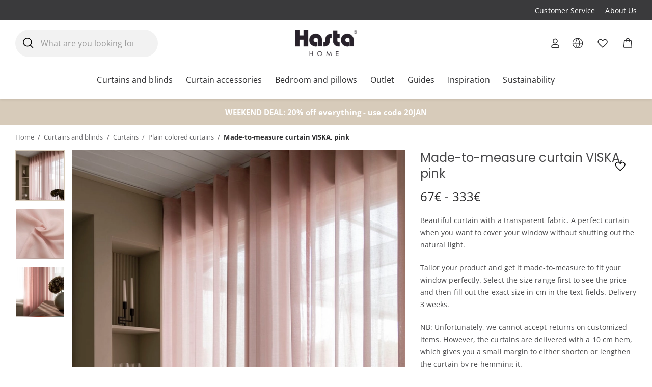

--- FILE ---
content_type: text/html; charset=UTF-8
request_url: https://www.hastahome.com/product/made-to-measure-curtain-viska-pink/
body_size: 115876
content:
<!DOCTYPE html>
<html lang="en-US">
<head>
	<meta charset="UTF-8">
	<meta name="viewport" content="width=device-width, initial-scale=1">
	<link rel="profile" href="http://gmpg.org/xfn/11">
	
	
        <script type="application/javascript" style="display:none">
            /* <![CDATA[ */
            window.pysWooProductData = window.pysWooProductData || [];
                        window.pysWooProductData[195169] = {"ga":{"delay":0,"type":"static","name":"add_to_cart","trackingIds":["G-VSPH0869LQ"],"params":{"event_category":"ecommerce","non_interaction":false,"items":[{"id":"195169","name":"Made-to-measure curtain VISKA, pink","category":"Curtains\/Curtains and blinds\/Made-to-measure curtains\/Plain colored curtains\/Transparent curtains","quantity":1,"price":61}],"ecomm_prodid":"195169","ecomm_pagetype":"cart","ecomm_totalvalue":61},"e_id":"woo_add_to_cart_on_button_click","ids":[],"hasTimeWindow":false,"timeWindow":0,"eventID":"","woo_order":"","edd_order":""}};
                        /* ]]> */
        </script>

        <meta name='robots' content='index, follow, max-image-preview:large, max-snippet:-1, max-video-preview:-1' />
<link rel='preconnect' href='https://cdnjs.cloudflare.com' >

<!-- Google Tag Manager for WordPress by gtm4wp.com -->
<script data-cfasync="false" data-pagespeed-no-defer>
	var gtm4wp_datalayer_name = "dataLayer";
	var dataLayer = dataLayer || [];
	const gtm4wp_use_sku_instead = false;
	const gtm4wp_id_prefix = '';
	const gtm4wp_remarketing = true;
	const gtm4wp_eec = true;
	const gtm4wp_classicec = false;
	const gtm4wp_currency = 'EUR';
	const gtm4wp_product_per_impression = 20;
	const gtm4wp_needs_shipping_address = false;
	const gtm4wp_business_vertical = 'retail';
	const gtm4wp_business_vertical_id = 'id';
</script>
<!-- End Google Tag Manager for WordPress by gtm4wp.com -->
	<!-- This site is optimized with the Yoast SEO Premium plugin v22.6 (Yoast SEO v22.6) - https://yoast.com/wordpress/plugins/seo/ -->
	<title>Made-to-measure curtain VISKA, pink - hastahome.com</title><style id="perfmatters-used-css">:where(.wp-block-button__link){border-radius:9999px;box-shadow:none;padding:calc(.667em + 2px) calc(1.333em + 2px);text-decoration:none;}:where(.wp-block-calendar table:not(.has-background) th){background:#ddd;}:where(.wp-block-columns){margin-bottom:1.75em;}:where(.wp-block-columns.has-background){padding:1.25em 2.375em;}:where(.wp-block-post-comments input[type=submit]){border:none;}:where(.wp-block-cover-image:not(.has-text-color)),:where(.wp-block-cover:not(.has-text-color)){color:#fff;}:where(.wp-block-cover-image.is-light:not(.has-text-color)),:where(.wp-block-cover.is-light:not(.has-text-color)){color:#000;}:where(.wp-block-file){margin-bottom:1.5em;}:where(.wp-block-file__button){border-radius:2em;display:inline-block;padding:.5em 1em;}:where(.wp-block-file__button):is(a):active,:where(.wp-block-file__button):is(a):focus,:where(.wp-block-file__button):is(a):hover,:where(.wp-block-file__button):is(a):visited{box-shadow:none;color:#fff;opacity:.85;text-decoration:none;}@keyframes turn-on-visibility{0%{opacity:0;}to{opacity:1;}}@keyframes turn-off-visibility{0%{opacity:1;visibility:visible;}99%{opacity:0;visibility:visible;}to{opacity:0;visibility:hidden;}}@keyframes lightbox-zoom-in{0%{transform:translate(calc(-50vw + var(--wp--lightbox-initial-left-position)),calc(-50vh + var(--wp--lightbox-initial-top-position))) scale(var(--wp--lightbox-scale));}to{transform:translate(-50%,-50%) scale(1);}}@keyframes lightbox-zoom-out{0%{transform:translate(-50%,-50%) scale(1);visibility:visible;}99%{visibility:visible;}to{transform:translate(calc(-50vw + var(--wp--lightbox-initial-left-position)),calc(-50vh + var(--wp--lightbox-initial-top-position))) scale(var(--wp--lightbox-scale));visibility:hidden;}}:where(.wp-block-latest-comments:not([style*=line-height] .wp-block-latest-comments__comment)){line-height:1.1;}:where(.wp-block-latest-comments:not([style*=line-height] .wp-block-latest-comments__comment-excerpt p)){line-height:1.8;}ol,ul{box-sizing:border-box;}:where(.wp-block-navigation.has-background .wp-block-navigation-item a:not(.wp-element-button)),:where(.wp-block-navigation.has-background .wp-block-navigation-submenu a:not(.wp-element-button)){padding:.5em 1em;}:where(.wp-block-navigation .wp-block-navigation__submenu-container .wp-block-navigation-item a:not(.wp-element-button)),:where(.wp-block-navigation .wp-block-navigation__submenu-container .wp-block-navigation-submenu a:not(.wp-element-button)),:where(.wp-block-navigation .wp-block-navigation__submenu-container .wp-block-navigation-submenu button.wp-block-navigation-item__content),:where(.wp-block-navigation .wp-block-navigation__submenu-container .wp-block-pages-list__item button.wp-block-navigation-item__content){padding:.5em 1em;}@keyframes overlay-menu__fade-in-animation{0%{opacity:0;transform:translateY(.5em);}to{opacity:1;transform:translateY(0);}}:where(p.has-text-color:not(.has-link-color)) a{color:inherit;}:where(.wp-block-post-excerpt){margin-bottom:var(--wp--style--block-gap);margin-top:var(--wp--style--block-gap);}:where(.wp-block-preformatted.has-background){padding:1.25em 2.375em;}:where(.wp-block-pullquote){margin:0 0 1em;}:where(.wp-block-search__button){border:1px solid #ccc;padding:6px 10px;}:where(.wp-block-search__button-inside .wp-block-search__inside-wrapper){border:1px solid #949494;box-sizing:border-box;padding:4px;}:where(.wp-block-search__button-inside .wp-block-search__inside-wrapper) :where(.wp-block-search__button){padding:4px 8px;}:where(.wp-block-term-description){margin-bottom:var(--wp--style--block-gap);margin-top:var(--wp--style--block-gap);}:where(pre.wp-block-verse){font-family:inherit;}.wp-element-button{cursor:pointer;}:root{--wp--preset--font-size--normal:16px;--wp--preset--font-size--huge:42px;}.screen-reader-text{clip:rect(1px,1px,1px,1px);word-wrap:normal !important;border:0;-webkit-clip-path:inset(50%);clip-path:inset(50%);height:1px;margin:-1px;overflow:hidden;padding:0;position:absolute;width:1px;}.screen-reader-text:focus{clip:auto !important;background-color:#ddd;-webkit-clip-path:none;clip-path:none;color:#444;display:block;font-size:1em;height:auto;left:5px;line-height:normal;padding:15px 23px 14px;text-decoration:none;top:5px;width:auto;z-index:100000;}html :where(.has-border-color){border-style:solid;}html :where([style*=border-top-color]){border-top-style:solid;}html :where([style*=border-right-color]){border-right-style:solid;}html :where([style*=border-bottom-color]){border-bottom-style:solid;}html :where([style*=border-left-color]){border-left-style:solid;}html :where([style*=border-width]){border-style:solid;}html :where([style*=border-top-width]){border-top-style:solid;}html :where([style*=border-right-width]){border-right-style:solid;}html :where([style*=border-bottom-width]){border-bottom-style:solid;}html :where([style*=border-left-width]){border-left-style:solid;}html :where(img[class*=wp-image-]){height:auto;max-width:100%;}:where(figure){margin:0 0 1em;}html :where(.is-position-sticky){--wp-admin--admin-bar--position-offset:var(--wp-admin--admin-bar--height,0px);}@media screen and (max-width:600px){html :where(.is-position-sticky){--wp-admin--admin-bar--position-offset:0px;}}.screen-reader-text{clip:rect(1px,1px,1px,1px);word-wrap:normal !important;border:0;-webkit-clip-path:inset(50%);clip-path:inset(50%);height:1px;margin:-1px;overflow:hidden;overflow-wrap:normal !important;padding:0;position:absolute !important;width:1px;}.screen-reader-text:focus{clip:auto !important;background-color:#fff;border-radius:3px;box-shadow:0 0 2px 2px rgba(0,0,0,.6);-webkit-clip-path:none;clip-path:none;color:#2b2d2f;display:block;font-size:.875rem;font-weight:700;height:auto;left:5px;line-height:normal;padding:15px 23px 14px;text-decoration:none;top:5px;width:auto;z-index:100000;}@-webkit-keyframes fadein{0%{opacity:0;}to{opacity:1;}}@keyframes fadein{0%{opacity:0;}to{opacity:1;}}@-webkit-keyframes slidein{0%{transform:translateX(0);}to{transform:translateX(-480px);}}@keyframes slidein{0%{transform:translateX(0);}to{transform:translateX(-480px);}}@media only screen and (max-width:480px){@-webkit-keyframes slidein{0%{transform:translateX(0);}to{transform:translateX(-100vw);}}@keyframes slidein{0%{transform:translateX(0);}to{transform:translateX(-100vw);}}}@-webkit-keyframes spin{0%{transform:rotate(0deg);}to{transform:rotate(1 turn);}}@keyframes spin{0%{transform:rotate(0deg);}to{transform:rotate(1 turn);}}:where(.wp-block-woocommerce-mini-cart-contents){background:#fff;}:where(div[data-block-name="woocommerce/legacy-template"]){margin-left:auto;margin-right:auto;max-width:1000px;}@-webkit-keyframes spinner__animation{0%{-webkit-animation-timing-function:cubic-bezier(.5856,.0703,.4143,.9297);animation-timing-function:cubic-bezier(.5856,.0703,.4143,.9297);transform:rotate(0deg);}to{transform:rotate(1 turn);}}@keyframes spinner__animation{0%{-webkit-animation-timing-function:cubic-bezier(.5856,.0703,.4143,.9297);animation-timing-function:cubic-bezier(.5856,.0703,.4143,.9297);transform:rotate(0deg);}to{transform:rotate(1 turn);}}@-webkit-keyframes loading__animation{to{transform:translateX(100%);}}@keyframes loading__animation{to{transform:translateX(100%);}}@-webkit-keyframes dashicons-spin{0%{transform:rotate(0deg);}to{transform:rotate(1 turn);}}@keyframes dashicons-spin{0%{transform:rotate(0deg);}to{transform:rotate(1 turn);}}@keyframes load3{0%{transform:rotate(0deg);}to{transform:rotate(1 turn);}}.qala-geo-ip-popup{display:none;}.spinner-wrapper{display:none;}.qm-spinner{animation:load3 1.4s linear infinite;background:#000;background:linear-gradient(90deg,#000 10%,transparent 42%);border-radius:50%;font-size:10px;height:11em;margin:50px auto;position:relative;text-indent:-9999em;transform:translateZ(0);width:11em;}.qm-spinner:before{background:#000;border-radius:100% 0 0;height:50%;width:50%;}.qm-spinner:after,.qm-spinner:before{content:"";left:0;position:absolute;top:0;}.qm-spinner:after{background:#fff;border-radius:50%;bottom:0;height:75%;margin:auto;right:0;width:75%;}.qala-geo-ip-popup .qala-geo-ip-header{font-size:20px;font-weight:700;margin:0 0 .65rem;}@media (min-width:768px){.qala-geo-ip-popup .qala-geo-ip-header{font-size:24px;margin:0 0 .86rem;}}.qala-geo-ip-popup .qala-geo-ip-text{color:#676767;font-size:16px;max-width:290px;}@media (min-width:768px){.qala-geo-ip-popup .qala-geo-ip-text{font-size:18px;}}.qala-geo-ip-popup .qala-geo-ip-popup-redirect{margin-top:15px;}.qala-geo-ip-popup .qala-geo-ip-cancel-text{background-color:transparent;background-position:50%;background-repeat:no-repeat;border:0;color:#0070f0;font-weight:400;height:12px;padding:0;position:absolute;right:24px;top:19px;width:12px;}.qala-geo-ip-popup .qala-geo-ip-cancel-text span{font-size:1rem;letter-spacing:.25px;line-height:1.2;position:absolute;right:20px;top:-3px;}.qala-geo-ip-popup .qala-geo-ip-cancel-text:active,.qala-geo-ip-popup .qala-geo-ip-cancel-text:active:focus{border:0;}.qala-geo-ip-popup .qala-geo-ip-cancel-text svg{fill:#0070f0;}.qala-geo-ip-popup .qala-geo-ip-cancel-text:focus{background-color:transparent;}.qala-geo-ip-popup .qala-multimarket-button{background-color:#0070f0;border:#0070f0;padding:1.14rem 2rem;text-align:left;transition:none;width:100%;}.qala-geo-ip-popup .qala-multimarket-button a{color:#fff;display:block;position:relative;}.qala-geo-ip-popup .qala-multimarket-button a:after{background-image:url("data:image/svg+xml;charset=utf-8,%3Csvg width=\'24\' height=\'21\' fill=\'none\' xmlns=\'http://www.w3.org/2000/svg\'%3E%3Cpath d=\'M1.364 11.9h17.98l-6.535 6.71a1.426 1.426 0 0 0 0 1.98 1.34 1.34 0 0 0 1.928 0l8.864-9.1c.255-.262.399-.618.399-.99s-.144-.727-.4-.99L14.738.41a1.338 1.338 0 0 0-1.928 0 1.426 1.426 0 0 0 0 1.98l6.536 6.71H1.363C.61 9.1 0 9.727 0 10.5c0 .773.61 1.4 1.364 1.4z\' fill=\'%23fff\'/%3E%3C/svg%3E");background-size:cover;content:"";display:block;height:16px;position:absolute;right:0;top:50%;transform:translateY(-50%);width:18px;z-index:10;}.qala-geo-ip-popup .qala-multimarket-button:hover{background-color:#0070f0;border:#0070f0;}.qala-geo-ip-popup .ac-search-selector{visibility:hidden;width:100%;}.qala-geo-ip-header-notification{background-color:#2c2c2e;display:none;}.qala-geo-ip-header-notification p{color:#fff;}.qala-geo-ip-header-notification .container{align-items:center;display:flex;justify-content:center;}.qala-geo-ip-header-notification .container>*{padding:20px;}.qala-geo-ip-header-notification .container button,.qala-geo-ip-header-notification .container select{font-size:14px;height:42px;}.qala-geo-ip-header-notification .container select{padding:2px;}.qala-geo-ip-header-notification .container button{background-color:#0070f0;border:#0070f0;}.qala-geo-ip-header-notification .container button a{color:#fff;}.geo-flex{display:flex;}.qala-geo-ip-checkout-notification .qala-geo-ip-select-open-wrapper,.qala-geo-ip-header-notification .qala-geo-ip-select-open-wrapper{background-color:#545454;cursor:pointer;margin-right:.5rem;min-width:auto;padding:9px 38px 9px 12px;position:relative;width:100%;}@media (min-width:768px){.qala-geo-ip-checkout-notification .qala-geo-ip-select-open-wrapper,.qala-geo-ip-header-notification .qala-geo-ip-select-open-wrapper{margin-right:.75rem;min-width:249px;width:auto;}}.qala-geo-ip-checkout-notification .qala-geo-ip-select-open-wrapper:after,.qala-geo-ip-header-notification .qala-geo-ip-select-open-wrapper:after{border-bottom:1px solid #8f8f8f;border-left:1px solid #8f8f8f;content:"";display:block;height:7px;position:absolute;right:10px;top:47%;transform:translateY(-50%) rotate(-45deg);width:7px;}.qala-geo-ip-checkout-notification .qala-multimarket-button,.qala-geo-ip-header-notification .qala-multimarket-button{display:flex;padding:9px 12px;}.qala-geo-ip-checkout-notification .qala-multimarket-button a,.qala-geo-ip-header-notification .qala-multimarket-button a{font-size:14px;font-weight:500;padding:0;text-decoration:none;}.qala-geo-ip-checkout-notification .qala-geo-ip-suggested-country,.qala-geo-ip-header-notification .qala-geo-ip-suggested-country{color:#e5e5e5;display:block;font-weight:500;width:100%;}@media (min-width:768px){.qala-geo-ip-checkout-notification .geo-wrap-intro,.qala-geo-ip-header-notification .geo-wrap-intro{display:inline-block;}}.qala-geo-ip-checkout-notification .geo-flex,.qala-geo-ip-header-notification .geo-flex{align-items:normal;width:100%;}@media (min-width:768px){.qala-geo-ip-checkout-notification .geo-flex,.qala-geo-ip-header-notification .geo-flex{align-items:center;width:auto;}}.qala-geo-ip-checkout-notification .geo-wrap-content,.qala-geo-ip-header-notification .geo-wrap-content{display:flex;flex-wrap:wrap;max-width:800px;position:relative;width:100%;}@media (min-width:768px){.qala-geo-ip-checkout-notification .geo-wrap-content,.qala-geo-ip-header-notification .geo-wrap-content{flex-wrap:nowrap;}}.qala-geo-ip-checkout-notification .qala-geo-ip-header,.qala-geo-ip-header-notification .qala-geo-ip-header{display:block;font-size:18px;font-weight:600;}.qala-geo-ip-checkout-notification .qala-geo-ip-text,.qala-geo-ip-header-notification .qala-geo-ip-text{font-size:12px;font-weight:400;}.qala-geo-ip-checkout-notification .container,.qala-geo-ip-header-notification .container{padding:0;}.qala-geo-ip-checkout-notification .qala-multimarket-button,.qala-geo-ip-header-notification .qala-multimarket-button{background:#0070f0;border:0;color:#fff;transition:none;width:30%;}.qala-geo-ip-checkout-notification .qala-multimarket-button a,.qala-geo-ip-header-notification .qala-multimarket-button a{color:#fff;}.qala-geo-ip-checkout-notification .qala-multimarket-button:hover,.qala-geo-ip-header-notification .qala-multimarket-button:hover{background-color:#0070f0;border:#0070f0;}.qala-geo-ip-checkout-notification p,.qala-geo-ip-header-notification p{margin-right:30px;margin-top:0;}.qala-geo-ip-checkout-notification .qala-geo-ip-cancel,.qala-geo-ip-header-notification .qala-geo-ip-cancel{cursor:pointer;display:flex;position:absolute;right:27px;top:16px;}@media (min-width:768px){.qala-geo-ip-checkout-notification .qala-geo-ip-cancel,.qala-geo-ip-header-notification .qala-geo-ip-cancel{right:15px;top:50%;transform:translateY(-50%);}}.qala-geo-ip-checkout-notification .qala-geo-ip-cancel path,.qala-geo-ip-header-notification .qala-geo-ip-cancel path{fill:#fff;}.qala-geo-ip-checkout-notification>.container{align-items:center;display:flex;justify-content:center;min-width:100%;padding:1.1rem;width:100%;}.qala-geo-ip-checkout-notification>.container p{margin-bottom:0;}.qala-geo-ip-checkout-notification>.container .qala-geo-ip-header{font-size:16px;}@media (min-width:768px){.qala-geo-ip-checkout-notification>.container .qala-geo-ip-header{font-size:18px;}}.qala-geo-ip-checkout-notification>.container .qala-geo-ip-cancel{right:0;top:0;transform:translateY(0);}.qala-geo-ip-checkout-notification>.container .qala-geo-ip-select-open-wrapper{background-color:#2c2c2e;min-width:auto;position:relative;width:100%;}@media (min-width:768px){.qala-geo-ip-checkout-notification>.container .qala-geo-ip-select-open-wrapper{margin-right:.75rem;min-width:249px;width:auto;}}.qala-geo-ip-checkout-notification>.container .qala-multimarket-button{display:flex;padding:9px 12px;}.qala-geo-ip-checkout-notification>.container .qala-multimarket-button a{font-size:14px;font-weight:500;padding:0;text-decoration:none;}.qala-geo-ip-checkout-notification>.container .qala-geo-ip-suggested-country{color:#fff;display:block;font-weight:500;width:100%;}.qala-geo-ip-checkout-notification>.container .qala-geo-ip-header{display:block;}.qala-geo-ip-checkout-notification>.container .qala-geo-ip-cancel svg path{fill:#000;}.qala-geo-ip-checkout-notification>.container .geo-wrap-intro{flex-basis:95%;width:95%;}.qala-geo-ip-checkout-notification>.container .geo-wrap-content{flex-wrap:wrap;position:relative;}.qala-geo-ip-checkout-notification>.container .geo-flex{padding-top:1rem;}.qala-geo-ip-checkout-notification{background-color:#f1c21b;display:none;margin:10px 0;}.qala-multimarket-open-selector-button{align-items:center;display:flex;}.qala-multimarket-open-selector-button__globe{align-items:center;display:flex;height:16px;margin-right:4px;width:16px;}.ac-geo-popup{display:none;}.ac-geo-popup .ac-geo-popup-inner{background-color:#fff;border-radius:2px;padding:40px 30px 50px;}@media (min-width:768px){.ac-geo-popup .ac-geo-popup-inner{padding:80px 70px;}}.ac-geo-popup .ac-geo-popup-icon{display:flex;flex-direction:row;justify-content:center;width:100%;}.ac-geo-popup .ac-geo-popup-icon svg{height:40px;width:40px;}@media (min-width:768px){.ac-geo-popup .ac-geo-popup-icon svg{height:50px;width:50px;}}.ac-geo-popup .ac-geo-popup-header{color:#3a3a3a;font-size:18px;font-weight:600;line-height:28px;margin:20px 0;text-align:center;}@media (min-width:768px){.ac-geo-popup .ac-geo-popup-header{font-size:24px;line-height:32px;margin-bottom:40px;}}.ac-geo-popup .ac-geo-popup-redirect{margin:0 auto 15px;text-align:center;}.ac-geo-popup .ac-geo-popup-redirect:last-child{margin-bottom:0;}.ac-geo-popup .ac-geo-popup-redirect a{border:1px solid #e5e5e5;border-radius:2px;display:block;font-size:11px;letter-spacing:1px;padding:12px;text-transform:uppercase;}@media (min-width:768px){.ac-geo-popup .ac-geo-popup-redirect a{font-size:13px;}}.ac-geo-popup .ac-geo-popup-redirect a:hover{text-decoration:none;}.ac-geo-popup a.ac-geo-popup-remain-link,.ac-geo-popup a.ac-geo-popup-remain-link:hover{color:#5483bf;}.ac-geo-popup a.ac-geo-popup-redirect-link{background:#5483bf;color:#fff;}.ac-geo-popup .redirect-to,.ac-geo-popup .remain-on{overflow:hidden;vertical-align:middle;white-space:pre-wrap;word-break:break-word;}button.qala-wishlist-button{visibility:hidden;}.qala-wishlist-button{all:unset;background:none;cursor:pointer;padding:5px;}.qala-wishlist-button,.qala-wishlist-button:active,.qala-wishlist-button:active:focus,.qala-wishlist-button:focus,.qala-wishlist-button:hover{background:transparent;border:0;border-radius:0;box-shadow:none;margin:0;outline:none;}.qala-wishlist-button:focus-visible svg,.qala-wishlist-button:hover svg{transform:scale(1.1);transition:transform .2s ease-in-out;}.qala-wishlist-button>*{display:flex;pointer-events:none;}.qala-wishlist-button__icon.heart-filled,.qala-wishlist-button__icon.spinner{display:none;}.qala-wishlist-button svg{height:25px;line-height:1;transition:transform .2s ease-in-out;width:25px;}.qala-wishlist-container-single{padding-right:15px;text-align:right;}@media (min-width:992px){.qala-wishlist-container-single{padding-right:0;}}.qala-wishlist-container-single .qala-wishlist-button{position:absolute;right:15px;top:15px;}.qala-wishlist-container-single:not(:has(~.product-images-slider-container)){padding-right:15px;text-align:right;}@media (min-width:992px){.qala-wishlist-container-single:not(:has(~.product-images-slider-container)){padding-right:0;}}.qala-wishlist-container-single:not(:has(~.product-images-slider-container)) .qala-wishlist-button{position:static;}.woocommerce.single-product .summary-inner-wrapper:has(.qala-wishlist-container-single){position:relative;}@media (min-width:992px){.woocommerce.single-product .summary-inner-wrapper:has(.qala-wishlist-container-single){position:sticky;}}.woocommerce.single-product .summary-inner-wrapper:has(.qala-wishlist-container-single) .product_title{margin-right:47px;}.woocommerce.single-product .summary-inner-wrapper:has(.qala-wishlist-container-single) .qala-wishlist-button{padding:15px;position:absolute;right:0;}@media (min-width:768px){.woocommerce.single-product .summary-inner-wrapper:has(.qala-wishlist-container-single) .qala-wishlist-button{right:15px;}}@media (min-width:992px){.woocommerce.single-product .summary-inner-wrapper:has(.qala-wishlist-container-single) .qala-wishlist-button{right:-15px;top:-15px;}}.qala-wishlist-header .qala-wishlist-button{align-items:center;display:flex;position:relative;}.qala-wishlist-header .qala-wishlist-button svg{height:25px;width:25px;}.qala-wishlist-header .qala-wishlist-button svg path{fill:#323031;}.qala-wishlist-header .qala-wishlist-button .count{right:-14px;top:-4px;transition:all .2s ease-in-out;}.qala-wishlist-header .qala-wishlist-button .count__is-empty{height:0;opacity:0;width:0;}@keyframes pulse{0%{transform:scale(.8);}to{transform:scale(1.2);}}ul.products li{position:relative;}ul.products li .qala-wishlist-button{padding:5px;position:absolute;right:.5rem;top:.5rem;z-index:50;}button.pswp__button{box-shadow:none !important;background-image:url("https://www.hastahome.com/wp-content/plugins/woocommerce/assets/css/photoswipe/default-skin/default-skin.png") !important;}button.pswp__button,button.pswp__button--arrow--left::before,button.pswp__button--arrow--right::before,button.pswp__button:hover{background-color:transparent !important;}button.pswp__button--arrow--left,button.pswp__button--arrow--left:hover,button.pswp__button--arrow--right,button.pswp__button--arrow--right:hover{background-image:none !important;}button.pswp__button--close:hover{background-position:0 -44px;}button.pswp__button--zoom:hover{background-position:-88px 0;}.pswp{display:none;position:absolute;width:100%;height:100%;left:0;top:0;overflow:hidden;-ms-touch-action:none;touch-action:none;z-index:1500;-webkit-text-size-adjust:100%;-webkit-backface-visibility:hidden;outline:0;}.pswp *{-webkit-box-sizing:border-box;box-sizing:border-box;}.pswp img{max-width:none;}.pswp__bg{position:absolute;left:0;top:0;width:100%;height:100%;background:#000;opacity:0;-webkit-transform:translateZ(0);transform:translateZ(0);-webkit-backface-visibility:hidden;will-change:opacity;}.pswp__scroll-wrap{position:absolute;left:0;top:0;width:100%;height:100%;overflow:hidden;}.pswp__container,.pswp__zoom-wrap{-ms-touch-action:none;touch-action:none;position:absolute;left:0;right:0;top:0;bottom:0;}.pswp__container,.pswp__img{-webkit-user-select:none;-moz-user-select:none;-ms-user-select:none;user-select:none;-webkit-tap-highlight-color:transparent;-webkit-touch-callout:none;}.pswp__bg{will-change:opacity;-webkit-transition:opacity 333ms cubic-bezier(.4,0,.22,1);transition:opacity 333ms cubic-bezier(.4,0,.22,1);}.pswp__container,.pswp__zoom-wrap{-webkit-backface-visibility:hidden;}.pswp__item{position:absolute;left:0;right:0;top:0;bottom:0;overflow:hidden;}.pswp__button{width:44px;height:44px;position:relative;background:0 0;cursor:pointer;overflow:visible;-webkit-appearance:none;display:block;border:0;padding:0;margin:0;float:right;opacity:.75;-webkit-transition:opacity .2s;transition:opacity .2s;-webkit-box-shadow:none;box-shadow:none;}.pswp__button:focus,.pswp__button:hover{opacity:1;}.pswp__button:active{outline:0;opacity:.9;}.pswp__button::-moz-focus-inner{padding:0;border:0;}.pswp__button,.pswp__button--arrow--left:before,.pswp__button--arrow--right:before{background:url("https://www.hastahome.com/wp-content/plugins/woocommerce/assets/css/photoswipe/default-skin/default-skin.png") 0 0 no-repeat;background-size:264px 88px;width:44px;height:44px;}.pswp__button--close{background-position:0 -44px;}.pswp__button--share{background-position:-44px -44px;}.pswp__button--fs{display:none;}.pswp__button--zoom{display:none;background-position:-88px 0;}.pswp__button--arrow--left,.pswp__button--arrow--right{background:0 0;top:50%;margin-top:-50px;width:70px;height:100px;position:absolute;}.pswp__button--arrow--left{left:0;}.pswp__button--arrow--right{right:0;}.pswp__button--arrow--left:before,.pswp__button--arrow--right:before{content:"";top:35px;background-color:rgba(0,0,0,.3);height:30px;width:32px;position:absolute;}.pswp__button--arrow--left:before{left:6px;background-position:-138px -44px;}.pswp__button--arrow--right:before{right:6px;background-position:-94px -44px;}.pswp__counter,.pswp__share-modal{-webkit-user-select:none;-moz-user-select:none;-ms-user-select:none;user-select:none;}.pswp__share-modal{display:block;background:rgba(0,0,0,.5);width:100%;height:100%;top:0;left:0;padding:10px;position:absolute;z-index:1600;opacity:0;-webkit-transition:opacity .25s ease-out;transition:opacity .25s ease-out;-webkit-backface-visibility:hidden;will-change:opacity;}.pswp__share-modal--hidden{display:none;}.pswp__share-tooltip{z-index:1620;position:absolute;background:#fff;top:56px;border-radius:2px;display:block;width:auto;right:44px;-webkit-box-shadow:0 2px 5px rgba(0,0,0,.25);box-shadow:0 2px 5px rgba(0,0,0,.25);-webkit-transform:translateY(6px);-ms-transform:translateY(6px);transform:translateY(6px);-webkit-transition:-webkit-transform .25s;transition:transform .25s;-webkit-backface-visibility:hidden;will-change:transform;}.pswp__share-tooltip a{display:block;padding:8px 12px;color:#000;text-decoration:none;font-size:14px;line-height:18px;}.pswp__share-tooltip a:hover{text-decoration:none;color:#000;}.pswp__share-tooltip a:first-child{border-radius:2px 2px 0 0;}.pswp__share-tooltip a:last-child{border-radius:0 0 2px 2px;}.pswp__counter{position:absolute;left:0;top:0;height:44px;font-size:13px;line-height:44px;color:#fff;opacity:.75;padding:0 10px;}.pswp__caption{position:absolute;left:0;bottom:0;width:100%;min-height:44px;}.pswp__caption__center{text-align:left;max-width:420px;margin:0 auto;font-size:13px;padding:10px;line-height:20px;color:#ccc;}.pswp__preloader{width:44px;height:44px;position:absolute;top:0;left:50%;margin-left:-22px;opacity:0;-webkit-transition:opacity .25s ease-out;transition:opacity .25s ease-out;will-change:opacity;direction:ltr;}.pswp__preloader__icn{width:20px;height:20px;margin:12px;}@media screen and (max-width:1024px){.pswp__preloader{position:relative;left:auto;top:auto;margin:0;float:right;}}@-webkit-keyframes clockwise{0%{-webkit-transform:rotate(0);transform:rotate(0);}100%{-webkit-transform:rotate(360deg);transform:rotate(360deg);}}@keyframes clockwise{0%{-webkit-transform:rotate(0);transform:rotate(0);}100%{-webkit-transform:rotate(360deg);transform:rotate(360deg);}}@-webkit-keyframes donut-rotate{0%{-webkit-transform:rotate(0);transform:rotate(0);}50%{-webkit-transform:rotate(-140deg);transform:rotate(-140deg);}100%{-webkit-transform:rotate(0);transform:rotate(0);}}@keyframes donut-rotate{0%{-webkit-transform:rotate(0);transform:rotate(0);}50%{-webkit-transform:rotate(-140deg);transform:rotate(-140deg);}100%{-webkit-transform:rotate(0);transform:rotate(0);}}.pswp__ui{-webkit-font-smoothing:auto;visibility:visible;opacity:1;z-index:1550;}.pswp__top-bar{position:absolute;left:0;top:0;height:44px;width:100%;}.pswp--has_mouse .pswp__button--arrow--left,.pswp--has_mouse .pswp__button--arrow--right,.pswp__caption,.pswp__top-bar{-webkit-backface-visibility:hidden;will-change:opacity;-webkit-transition:opacity 333ms cubic-bezier(.4,0,.22,1);transition:opacity 333ms cubic-bezier(.4,0,.22,1);}.pswp__caption,.pswp__top-bar{background-color:rgba(0,0,0,.5);}.pswp__ui--hidden .pswp__button--arrow--left,.pswp__ui--hidden .pswp__button--arrow--right,.pswp__ui--hidden .pswp__caption,.pswp__ui--hidden .pswp__top-bar{opacity:.001;}:root{--woocommerce:#a46497;--wc-green:#7ad03a;--wc-red:#a00;--wc-orange:#ffba00;--wc-blue:#2ea2cc;--wc-primary:#a46497;--wc-primary-text:white;--wc-secondary:#ebe9eb;--wc-secondary-text:#515151;--wc-highlight:#77a464;--wc-highligh-text:white;--wc-content-bg:#fff;--wc-subtext:#767676;}.woocommerce img,.woocommerce-page img{height:auto;max-width:100%;}.woocommerce #content div.product div.images,.woocommerce div.product div.images,.woocommerce-page #content div.product div.images,.woocommerce-page div.product div.images{float:left;width:48%;}.woocommerce #content div.product div.thumbnails::after,.woocommerce #content div.product div.thumbnails::before,.woocommerce div.product div.thumbnails::after,.woocommerce div.product div.thumbnails::before,.woocommerce-page #content div.product div.thumbnails::after,.woocommerce-page #content div.product div.thumbnails::before,.woocommerce-page div.product div.thumbnails::after,.woocommerce-page div.product div.thumbnails::before{content:" ";display:table;}.woocommerce #content div.product div.thumbnails::after,.woocommerce div.product div.thumbnails::after,.woocommerce-page #content div.product div.thumbnails::after,.woocommerce-page div.product div.thumbnails::after{clear:both;}.woocommerce #content div.product div.thumbnails a,.woocommerce div.product div.thumbnails a,.woocommerce-page #content div.product div.thumbnails a,.woocommerce-page div.product div.thumbnails a{float:left;width:30.75%;margin-right:3.8%;margin-bottom:1em;}.woocommerce #content div.product div.thumbnails a.last,.woocommerce div.product div.thumbnails a.last,.woocommerce-page #content div.product div.thumbnails a.last,.woocommerce-page div.product div.thumbnails a.last{margin-right:0;}.woocommerce #content div.product div.thumbnails a.first,.woocommerce div.product div.thumbnails a.first,.woocommerce-page #content div.product div.thumbnails a.first,.woocommerce-page div.product div.thumbnails a.first{clear:both;}.woocommerce #content div.product div.thumbnails.columns-1 a,.woocommerce div.product div.thumbnails.columns-1 a,.woocommerce-page #content div.product div.thumbnails.columns-1 a,.woocommerce-page div.product div.thumbnails.columns-1 a{width:100%;margin-right:0;float:none;}.woocommerce #content div.product div.thumbnails.columns-2 a,.woocommerce div.product div.thumbnails.columns-2 a,.woocommerce-page #content div.product div.thumbnails.columns-2 a,.woocommerce-page div.product div.thumbnails.columns-2 a{width:48%;}.woocommerce #content div.product div.thumbnails.columns-4 a,.woocommerce div.product div.thumbnails.columns-4 a,.woocommerce-page #content div.product div.thumbnails.columns-4 a,.woocommerce-page div.product div.thumbnails.columns-4 a{width:22.05%;}.woocommerce #content div.product div.thumbnails.columns-5 a,.woocommerce div.product div.thumbnails.columns-5 a,.woocommerce-page #content div.product div.thumbnails.columns-5 a,.woocommerce-page div.product div.thumbnails.columns-5 a{width:16.9%;}.woocommerce #content div.product div.summary,.woocommerce div.product div.summary,.woocommerce-page #content div.product div.summary,.woocommerce-page div.product div.summary{float:right;width:48%;clear:none;}.woocommerce #content div.product .woocommerce-tabs,.woocommerce div.product .woocommerce-tabs,.woocommerce-page #content div.product .woocommerce-tabs,.woocommerce-page div.product .woocommerce-tabs{clear:both;}.woocommerce #content div.product .woocommerce-tabs ul.tabs::after,.woocommerce #content div.product .woocommerce-tabs ul.tabs::before,.woocommerce div.product .woocommerce-tabs ul.tabs::after,.woocommerce div.product .woocommerce-tabs ul.tabs::before,.woocommerce-page #content div.product .woocommerce-tabs ul.tabs::after,.woocommerce-page #content div.product .woocommerce-tabs ul.tabs::before,.woocommerce-page div.product .woocommerce-tabs ul.tabs::after,.woocommerce-page div.product .woocommerce-tabs ul.tabs::before{content:" ";display:table;}.woocommerce #content div.product .woocommerce-tabs ul.tabs::after,.woocommerce div.product .woocommerce-tabs ul.tabs::after,.woocommerce-page #content div.product .woocommerce-tabs ul.tabs::after,.woocommerce-page div.product .woocommerce-tabs ul.tabs::after{clear:both;}.woocommerce #content div.product .woocommerce-tabs ul.tabs li,.woocommerce div.product .woocommerce-tabs ul.tabs li,.woocommerce-page #content div.product .woocommerce-tabs ul.tabs li,.woocommerce-page div.product .woocommerce-tabs ul.tabs li{display:inline-block;}.woocommerce #content div.product #reviews .comment::after,.woocommerce #content div.product #reviews .comment::before,.woocommerce div.product #reviews .comment::after,.woocommerce div.product #reviews .comment::before,.woocommerce-page #content div.product #reviews .comment::after,.woocommerce-page #content div.product #reviews .comment::before,.woocommerce-page div.product #reviews .comment::after,.woocommerce-page div.product #reviews .comment::before{content:" ";display:table;}.woocommerce #content div.product #reviews .comment::after,.woocommerce div.product #reviews .comment::after,.woocommerce-page #content div.product #reviews .comment::after,.woocommerce-page div.product #reviews .comment::after{clear:both;}.woocommerce #content div.product #reviews .comment img,.woocommerce div.product #reviews .comment img,.woocommerce-page #content div.product #reviews .comment img,.woocommerce-page div.product #reviews .comment img{float:right;height:auto;}.woocommerce ul.products,.woocommerce-page ul.products{clear:both;}.woocommerce ul.products::after,.woocommerce ul.products::before,.woocommerce-page ul.products::after,.woocommerce-page ul.products::before{content:" ";display:table;}.woocommerce ul.products::after,.woocommerce-page ul.products::after{clear:both;}.woocommerce ul.products li.product,.woocommerce-page ul.products li.product{float:left;margin:0 3.8% 2.992em 0;padding:0;position:relative;width:22.05%;margin-left:0;}.woocommerce ul.products li.first,.woocommerce-page ul.products li.first{clear:both;}.woocommerce ul.products li.last,.woocommerce-page ul.products li.last{margin-right:0;}.woocommerce #content table.cart img,.woocommerce table.cart img,.woocommerce-page #content table.cart img,.woocommerce-page table.cart img{height:auto;}.twentyfourteen .tfwc div.product.hentry.has-post-thumbnail{margin-top:0;}#content .twentysixteen div.product div.images,#content .twentysixteen div.product div.summary{width:46.42857%;}:root{--woocommerce:#a46497;--wc-green:#7ad03a;--wc-red:#a00;--wc-orange:#ffba00;--wc-blue:#2ea2cc;--wc-primary:#a46497;--wc-primary-text:white;--wc-secondary:#ebe9eb;--wc-secondary-text:#515151;--wc-highlight:#77a464;--wc-highligh-text:white;--wc-content-bg:#fff;--wc-subtext:#767676;}@keyframes spin{100%{transform:rotate(360deg);}}@font-face{font-family:star;src:url("https://www.hastahome.com/wp-content/plugins/woocommerce/assets/css/../fonts/star.eot");src:url("https://www.hastahome.com/wp-content/plugins/woocommerce/assets/css/../fonts/star.eot?#iefix") format("embedded-opentype"),url("https://www.hastahome.com/wp-content/plugins/woocommerce/assets/css/../fonts/star.woff") format("woff"),url("https://www.hastahome.com/wp-content/plugins/woocommerce/assets/css/../fonts/star.ttf") format("truetype"),url("https://www.hastahome.com/wp-content/plugins/woocommerce/assets/css/../fonts/star.svg#star") format("svg");font-weight:400;font-style:normal;}@font-face{font-family:WooCommerce;src:url("https://www.hastahome.com/wp-content/plugins/woocommerce/assets/css/../fonts/WooCommerce.eot");src:url("https://www.hastahome.com/wp-content/plugins/woocommerce/assets/css/../fonts/WooCommerce.eot?#iefix") format("embedded-opentype"),url("https://www.hastahome.com/wp-content/plugins/woocommerce/assets/css/../fonts/WooCommerce.woff") format("woff"),url("https://www.hastahome.com/wp-content/plugins/woocommerce/assets/css/../fonts/WooCommerce.ttf") format("truetype"),url("https://www.hastahome.com/wp-content/plugins/woocommerce/assets/css/../fonts/WooCommerce.svg#WooCommerce") format("svg");font-weight:400;font-style:normal;}.screen-reader-text{clip:rect(1px,1px,1px,1px);height:1px;overflow:hidden;position:absolute !important;width:1px;word-wrap:normal !important;}.woocommerce .quantity .qty{width:3.631em;text-align:center;}.woocommerce div.product{margin-bottom:0;position:relative;}.woocommerce div.product .product_title{clear:none;margin-top:0;padding:0;}.woocommerce div.product p.price,.woocommerce div.product span.price{color:#77a464;font-size:1.25em;}.woocommerce div.product p.price ins,.woocommerce div.product span.price ins{background:inherit;font-weight:700;display:inline-block;}.woocommerce div.product p.price del,.woocommerce div.product span.price del{opacity:.5;display:inline-block;}.woocommerce div.product p.stock{font-size:.92em;}.woocommerce div.product .stock{color:#77a464;}.woocommerce div.product .out-of-stock{color:red;}.woocommerce div.product .woocommerce-product-rating{margin-bottom:1.618em;}.woocommerce div.product div.images{margin-bottom:2em;}.woocommerce div.product div.images img{display:block;width:100%;height:auto;box-shadow:none;}.woocommerce div.product div.images div.thumbnails{padding-top:1em;}.woocommerce div.product div.images.woocommerce-product-gallery{position:relative;}.woocommerce div.product div.images .woocommerce-product-gallery__wrapper{transition:all cubic-bezier(.795,-.035,0,1) .5s;margin:0;padding:0;}.woocommerce div.product div.images .woocommerce-product-gallery__wrapper .zoomImg{background-color:#fff;opacity:0;}.woocommerce div.product div.images .woocommerce-product-gallery__image--placeholder{border:1px solid #f2f2f2;}.woocommerce div.product div.images .woocommerce-product-gallery__image:nth-child(n+2){width:25%;display:inline-block;}.woocommerce div.product div.images .woocommerce-product-gallery__trigger{position:absolute;top:.5em;right:.5em;font-size:2em;z-index:9;width:36px;height:36px;background:#fff;text-indent:-9999px;border-radius:100%;box-sizing:content-box;}.woocommerce div.product div.images .woocommerce-product-gallery__trigger::before{content:"";display:block;width:10px;height:10px;border:2px solid #000;border-radius:100%;position:absolute;top:9px;left:9px;box-sizing:content-box;}.woocommerce div.product div.images .woocommerce-product-gallery__trigger::after{content:"";display:block;width:2px;height:8px;background:#000;border-radius:6px;position:absolute;top:19px;left:22px;transform:rotate(-45deg);box-sizing:content-box;}.woocommerce div.product div.images .flex-control-thumbs{overflow:hidden;zoom:1;margin:0;padding:0;}.woocommerce div.product div.images .flex-control-thumbs li{width:25%;float:left;margin:0;list-style:none;}.woocommerce div.product div.images .flex-control-thumbs li img{cursor:pointer;opacity:.5;margin:0;}.woocommerce div.product div.images .flex-control-thumbs li img.flex-active,.woocommerce div.product div.images .flex-control-thumbs li img:hover{opacity:1;}.woocommerce div.product .woocommerce-product-gallery--columns-3 .flex-control-thumbs li:nth-child(3n+1){clear:left;}.woocommerce div.product .woocommerce-product-gallery--columns-4 .flex-control-thumbs li:nth-child(4n+1){clear:left;}.woocommerce div.product .woocommerce-product-gallery--columns-5 .flex-control-thumbs li:nth-child(5n+1){clear:left;}.woocommerce div.product div.summary{margin-bottom:2em;}.woocommerce div.product div.social{text-align:right;margin:0 0 1em;}.woocommerce div.product div.social span{margin:0 0 0 2px;}.woocommerce div.product div.social span span{margin:0;}.woocommerce div.product div.social span .stButton .chicklets{padding-left:16px;width:0;}.woocommerce div.product div.social iframe{float:left;margin-top:3px;}.woocommerce div.product .woocommerce-tabs ul.tabs{list-style:none;padding:0 0 0 1em;margin:0 0 1.618em;overflow:hidden;position:relative;}.woocommerce div.product .woocommerce-tabs ul.tabs li{border:1px solid #d3ced2;background-color:#ebe9eb;color:#515151;display:inline-block;position:relative;z-index:0;border-radius:4px 4px 0 0;margin:0 -5px;padding:0 1em;}.woocommerce div.product .woocommerce-tabs ul.tabs li a{display:inline-block;padding:.5em 0;font-weight:700;color:#515151;text-decoration:none;}.woocommerce div.product .woocommerce-tabs ul.tabs li a:hover{text-decoration:none;color:#6b6b6b;}.woocommerce div.product .woocommerce-tabs ul.tabs li.active{background:#fff;color:#515151;z-index:2;border-bottom-color:#fff;}.woocommerce div.product .woocommerce-tabs ul.tabs li.active a{color:inherit;text-shadow:inherit;}.woocommerce div.product .woocommerce-tabs ul.tabs li.active::before{box-shadow:2px 2px 0 #fff;}.woocommerce div.product .woocommerce-tabs ul.tabs li.active::after{box-shadow:-2px 2px 0 #fff;}.woocommerce div.product .woocommerce-tabs ul.tabs li::after,.woocommerce div.product .woocommerce-tabs ul.tabs li::before{border:1px solid #d3ced2;position:absolute;bottom:-1px;width:5px;height:5px;content:" ";box-sizing:border-box;}.woocommerce div.product .woocommerce-tabs ul.tabs li::before{left:-5px;border-bottom-right-radius:4px;border-width:0 1px 1px 0;box-shadow:2px 2px 0 #ebe9eb;}.woocommerce div.product .woocommerce-tabs ul.tabs li::after{right:-5px;border-bottom-left-radius:4px;border-width:0 0 1px 1px;box-shadow:-2px 2px 0 #ebe9eb;}.woocommerce div.product .woocommerce-tabs ul.tabs::before{position:absolute;content:" ";width:100%;bottom:0;left:0;border-bottom:1px solid #d3ced2;z-index:1;}.woocommerce div.product .woocommerce-tabs .panel{margin:0 0 2em;padding:0;}.woocommerce div.product p.cart{margin-bottom:2em;}.woocommerce div.product p.cart::after,.woocommerce div.product p.cart::before{content:" ";display:table;}.woocommerce div.product p.cart::after{clear:both;}.woocommerce div.product form.cart{margin-bottom:2em;}.woocommerce div.product form.cart::after,.woocommerce div.product form.cart::before{content:" ";display:table;}.woocommerce div.product form.cart::after{clear:both;}.woocommerce div.product form.cart div.quantity{float:left;margin:0 4px 0 0;}.woocommerce div.product form.cart table{border-width:0 0 1px;}.woocommerce div.product form.cart table td{padding-left:0;}.woocommerce div.product form.cart table div.quantity{float:none;margin:0;}.woocommerce div.product form.cart table small.stock{display:block;float:none;}.woocommerce div.product form.cart .variations{margin-bottom:1em;border:0;width:100%;}.woocommerce div.product form.cart .variations td,.woocommerce div.product form.cart .variations th{border:0;line-height:2em;vertical-align:top;}.woocommerce div.product form.cart .variations label{font-weight:700;text-align:left;}.woocommerce div.product form.cart .variations select{max-width:100%;min-width:75%;display:inline-block;margin-right:1em;}.woocommerce div.product form.cart .variations td.label{padding-right:1em;}.woocommerce div.product form.cart .woocommerce-variation-description p{margin-bottom:1em;}.woocommerce div.product form.cart .reset_variations{visibility:hidden;font-size:.83em;}.woocommerce div.product form.cart .wc-no-matching-variations{display:none;}.woocommerce div.product form.cart .button{vertical-align:middle;float:left;}.woocommerce div.product form.cart .group_table td.woocommerce-grouped-product-list-item__label{padding-right:1em;padding-left:1em;}.woocommerce div.product form.cart .group_table td{vertical-align:top;padding-bottom:.5em;border:0;}.woocommerce div.product form.cart .group_table td:first-child{width:4em;text-align:center;}.woocommerce div.product form.cart .group_table .wc-grouped-product-add-to-cart-checkbox{display:inline-block;width:auto;margin:0 auto;transform:scale(1.5,1.5);}.woocommerce .products ul,.woocommerce ul.products{margin:0 0 1em;padding:0;list-style:none outside;clear:both;}.woocommerce .products ul::after,.woocommerce .products ul::before,.woocommerce ul.products::after,.woocommerce ul.products::before{content:" ";display:table;}.woocommerce .products ul::after,.woocommerce ul.products::after{clear:both;}.woocommerce .products ul li,.woocommerce ul.products li{list-style:none outside;}.woocommerce ul.products li.product .woocommerce-loop-category__title,.woocommerce ul.products li.product .woocommerce-loop-product__title,.woocommerce ul.products li.product h3{padding:.5em 0;margin:0;font-size:1em;}.woocommerce ul.products li.product a{text-decoration:none;}.woocommerce ul.products li.product a img{width:100%;height:auto;display:block;margin:0 0 1em;box-shadow:none;}.woocommerce ul.products li.product strong{display:block;}.woocommerce ul.products li.product .button{display:inline-block;margin-top:1em;}.woocommerce ul.products li.product .price{color:#77a464;display:block;font-weight:400;margin-bottom:.5em;font-size:.857em;}.woocommerce .cart .button,.woocommerce .cart input.button{float:none;}.woocommerce .woocommerce-product-rating{line-height:2;display:block;}.woocommerce .woocommerce-product-rating::after,.woocommerce .woocommerce-product-rating::before{content:" ";display:table;}.woocommerce .woocommerce-product-rating::after{clear:both;}.woocommerce:where(body:not(.woocommerce-block-theme-has-button-styles)) #respond input#submit,.woocommerce:where(body:not(.woocommerce-block-theme-has-button-styles)) a.button,.woocommerce:where(body:not(.woocommerce-block-theme-has-button-styles)) button.button,.woocommerce:where(body:not(.woocommerce-block-theme-has-button-styles)) input.button,:where(body:not(.woocommerce-block-theme-has-button-styles)) .woocommerce #respond input#submit,:where(body:not(.woocommerce-block-theme-has-button-styles)) .woocommerce a.button,:where(body:not(.woocommerce-block-theme-has-button-styles)) .woocommerce button.button,:where(body:not(.woocommerce-block-theme-has-button-styles)) .woocommerce input.button{font-size:100%;margin:0;line-height:1;cursor:pointer;position:relative;text-decoration:none;overflow:visible;padding:.618em 1em;font-weight:700;border-radius:3px;left:auto;color:#515151;background-color:#ebe9eb;border:0;display:inline-block;background-image:none;box-shadow:none;text-shadow:none;}.woocommerce:where(body:not(.woocommerce-block-theme-has-button-styles)) #respond input#submit:hover,.woocommerce:where(body:not(.woocommerce-block-theme-has-button-styles)) a.button:hover,.woocommerce:where(body:not(.woocommerce-block-theme-has-button-styles)) button.button:hover,.woocommerce:where(body:not(.woocommerce-block-theme-has-button-styles)) input.button:hover,:where(body:not(.woocommerce-block-theme-has-button-styles)) .woocommerce #respond input#submit:hover,:where(body:not(.woocommerce-block-theme-has-button-styles)) .woocommerce a.button:hover,:where(body:not(.woocommerce-block-theme-has-button-styles)) .woocommerce button.button:hover,:where(body:not(.woocommerce-block-theme-has-button-styles)) .woocommerce input.button:hover{background-color:#dfdcde;text-decoration:none;background-image:none;color:#515151;}.woocommerce:where(body:not(.woocommerce-block-theme-has-button-styles)) #respond input#submit.alt,.woocommerce:where(body:not(.woocommerce-block-theme-has-button-styles)) a.button.alt,.woocommerce:where(body:not(.woocommerce-block-theme-has-button-styles)) button.button.alt,.woocommerce:where(body:not(.woocommerce-block-theme-has-button-styles)) input.button.alt,:where(body:not(.woocommerce-block-theme-has-button-styles)) .woocommerce #respond input#submit.alt,:where(body:not(.woocommerce-block-theme-has-button-styles)) .woocommerce a.button.alt,:where(body:not(.woocommerce-block-theme-has-button-styles)) .woocommerce button.button.alt,:where(body:not(.woocommerce-block-theme-has-button-styles)) .woocommerce input.button.alt{background-color:#a46497;color:#fff;-webkit-font-smoothing:antialiased;}.woocommerce:where(body:not(.woocommerce-block-theme-has-button-styles)) #respond input#submit.alt:hover,.woocommerce:where(body:not(.woocommerce-block-theme-has-button-styles)) a.button.alt:hover,.woocommerce:where(body:not(.woocommerce-block-theme-has-button-styles)) button.button.alt:hover,.woocommerce:where(body:not(.woocommerce-block-theme-has-button-styles)) input.button.alt:hover,:where(body:not(.woocommerce-block-theme-has-button-styles)) .woocommerce #respond input#submit.alt:hover,:where(body:not(.woocommerce-block-theme-has-button-styles)) .woocommerce a.button.alt:hover,:where(body:not(.woocommerce-block-theme-has-button-styles)) .woocommerce button.button.alt:hover,:where(body:not(.woocommerce-block-theme-has-button-styles)) .woocommerce input.button.alt:hover{background-color:#96588a;color:#fff;}.woocommerce:where(body:not(.woocommerce-block-theme-has-button-styles)) #respond input#submit.alt.disabled,.woocommerce:where(body:not(.woocommerce-block-theme-has-button-styles)) #respond input#submit.alt.disabled:hover,.woocommerce:where(body:not(.woocommerce-block-theme-has-button-styles)) #respond input#submit.alt:disabled,.woocommerce:where(body:not(.woocommerce-block-theme-has-button-styles)) #respond input#submit.alt:disabled:hover,.woocommerce:where(body:not(.woocommerce-block-theme-has-button-styles)) #respond input#submit.alt:disabled[disabled],.woocommerce:where(body:not(.woocommerce-block-theme-has-button-styles)) #respond input#submit.alt:disabled[disabled]:hover,.woocommerce:where(body:not(.woocommerce-block-theme-has-button-styles)) a.button.alt.disabled,.woocommerce:where(body:not(.woocommerce-block-theme-has-button-styles)) a.button.alt.disabled:hover,.woocommerce:where(body:not(.woocommerce-block-theme-has-button-styles)) a.button.alt:disabled,.woocommerce:where(body:not(.woocommerce-block-theme-has-button-styles)) a.button.alt:disabled:hover,.woocommerce:where(body:not(.woocommerce-block-theme-has-button-styles)) a.button.alt:disabled[disabled],.woocommerce:where(body:not(.woocommerce-block-theme-has-button-styles)) a.button.alt:disabled[disabled]:hover,.woocommerce:where(body:not(.woocommerce-block-theme-has-button-styles)) button.button.alt.disabled,.woocommerce:where(body:not(.woocommerce-block-theme-has-button-styles)) button.button.alt.disabled:hover,.woocommerce:where(body:not(.woocommerce-block-theme-has-button-styles)) button.button.alt:disabled,.woocommerce:where(body:not(.woocommerce-block-theme-has-button-styles)) button.button.alt:disabled:hover,.woocommerce:where(body:not(.woocommerce-block-theme-has-button-styles)) button.button.alt:disabled[disabled],.woocommerce:where(body:not(.woocommerce-block-theme-has-button-styles)) button.button.alt:disabled[disabled]:hover,.woocommerce:where(body:not(.woocommerce-block-theme-has-button-styles)) input.button.alt.disabled,.woocommerce:where(body:not(.woocommerce-block-theme-has-button-styles)) input.button.alt.disabled:hover,.woocommerce:where(body:not(.woocommerce-block-theme-has-button-styles)) input.button.alt:disabled,.woocommerce:where(body:not(.woocommerce-block-theme-has-button-styles)) input.button.alt:disabled:hover,.woocommerce:where(body:not(.woocommerce-block-theme-has-button-styles)) input.button.alt:disabled[disabled],.woocommerce:where(body:not(.woocommerce-block-theme-has-button-styles)) input.button.alt:disabled[disabled]:hover,:where(body:not(.woocommerce-block-theme-has-button-styles)) .woocommerce #respond input#submit.alt.disabled,:where(body:not(.woocommerce-block-theme-has-button-styles)) .woocommerce #respond input#submit.alt.disabled:hover,:where(body:not(.woocommerce-block-theme-has-button-styles)) .woocommerce #respond input#submit.alt:disabled,:where(body:not(.woocommerce-block-theme-has-button-styles)) .woocommerce #respond input#submit.alt:disabled:hover,:where(body:not(.woocommerce-block-theme-has-button-styles)) .woocommerce #respond input#submit.alt:disabled[disabled],:where(body:not(.woocommerce-block-theme-has-button-styles)) .woocommerce #respond input#submit.alt:disabled[disabled]:hover,:where(body:not(.woocommerce-block-theme-has-button-styles)) .woocommerce a.button.alt.disabled,:where(body:not(.woocommerce-block-theme-has-button-styles)) .woocommerce a.button.alt.disabled:hover,:where(body:not(.woocommerce-block-theme-has-button-styles)) .woocommerce a.button.alt:disabled,:where(body:not(.woocommerce-block-theme-has-button-styles)) .woocommerce a.button.alt:disabled:hover,:where(body:not(.woocommerce-block-theme-has-button-styles)) .woocommerce a.button.alt:disabled[disabled],:where(body:not(.woocommerce-block-theme-has-button-styles)) .woocommerce a.button.alt:disabled[disabled]:hover,:where(body:not(.woocommerce-block-theme-has-button-styles)) .woocommerce button.button.alt.disabled,:where(body:not(.woocommerce-block-theme-has-button-styles)) .woocommerce button.button.alt.disabled:hover,:where(body:not(.woocommerce-block-theme-has-button-styles)) .woocommerce button.button.alt:disabled,:where(body:not(.woocommerce-block-theme-has-button-styles)) .woocommerce button.button.alt:disabled:hover,:where(body:not(.woocommerce-block-theme-has-button-styles)) .woocommerce button.button.alt:disabled[disabled],:where(body:not(.woocommerce-block-theme-has-button-styles)) .woocommerce button.button.alt:disabled[disabled]:hover,:where(body:not(.woocommerce-block-theme-has-button-styles)) .woocommerce input.button.alt.disabled,:where(body:not(.woocommerce-block-theme-has-button-styles)) .woocommerce input.button.alt.disabled:hover,:where(body:not(.woocommerce-block-theme-has-button-styles)) .woocommerce input.button.alt:disabled,:where(body:not(.woocommerce-block-theme-has-button-styles)) .woocommerce input.button.alt:disabled:hover,:where(body:not(.woocommerce-block-theme-has-button-styles)) .woocommerce input.button.alt:disabled[disabled],:where(body:not(.woocommerce-block-theme-has-button-styles)) .woocommerce input.button.alt:disabled[disabled]:hover{background-color:#a46497;color:#fff;}.woocommerce:where(body:not(.woocommerce-block-theme-has-button-styles)) #respond input#submit.disabled,.woocommerce:where(body:not(.woocommerce-block-theme-has-button-styles)) #respond input#submit:disabled,.woocommerce:where(body:not(.woocommerce-block-theme-has-button-styles)) #respond input#submit:disabled[disabled],.woocommerce:where(body:not(.woocommerce-block-theme-has-button-styles)) a.button.disabled,.woocommerce:where(body:not(.woocommerce-block-theme-has-button-styles)) a.button:disabled,.woocommerce:where(body:not(.woocommerce-block-theme-has-button-styles)) a.button:disabled[disabled],.woocommerce:where(body:not(.woocommerce-block-theme-has-button-styles)) button.button.disabled,.woocommerce:where(body:not(.woocommerce-block-theme-has-button-styles)) button.button:disabled,.woocommerce:where(body:not(.woocommerce-block-theme-has-button-styles)) button.button:disabled[disabled],.woocommerce:where(body:not(.woocommerce-block-theme-has-button-styles)) input.button.disabled,.woocommerce:where(body:not(.woocommerce-block-theme-has-button-styles)) input.button:disabled,.woocommerce:where(body:not(.woocommerce-block-theme-has-button-styles)) input.button:disabled[disabled],:where(body:not(.woocommerce-block-theme-has-button-styles)) .woocommerce #respond input#submit.disabled,:where(body:not(.woocommerce-block-theme-has-button-styles)) .woocommerce #respond input#submit:disabled,:where(body:not(.woocommerce-block-theme-has-button-styles)) .woocommerce #respond input#submit:disabled[disabled],:where(body:not(.woocommerce-block-theme-has-button-styles)) .woocommerce a.button.disabled,:where(body:not(.woocommerce-block-theme-has-button-styles)) .woocommerce a.button:disabled,:where(body:not(.woocommerce-block-theme-has-button-styles)) .woocommerce a.button:disabled[disabled],:where(body:not(.woocommerce-block-theme-has-button-styles)) .woocommerce button.button.disabled,:where(body:not(.woocommerce-block-theme-has-button-styles)) .woocommerce button.button:disabled,:where(body:not(.woocommerce-block-theme-has-button-styles)) .woocommerce button.button:disabled[disabled],:where(body:not(.woocommerce-block-theme-has-button-styles)) .woocommerce input.button.disabled,:where(body:not(.woocommerce-block-theme-has-button-styles)) .woocommerce input.button:disabled,:where(body:not(.woocommerce-block-theme-has-button-styles)) .woocommerce input.button:disabled[disabled]{color:inherit;cursor:not-allowed;opacity:.5;padding:.618em 1em;}.woocommerce:where(body:not(.woocommerce-block-theme-has-button-styles)) #respond input#submit.disabled:hover,.woocommerce:where(body:not(.woocommerce-block-theme-has-button-styles)) #respond input#submit:disabled:hover,.woocommerce:where(body:not(.woocommerce-block-theme-has-button-styles)) #respond input#submit:disabled[disabled]:hover,.woocommerce:where(body:not(.woocommerce-block-theme-has-button-styles)) a.button.disabled:hover,.woocommerce:where(body:not(.woocommerce-block-theme-has-button-styles)) a.button:disabled:hover,.woocommerce:where(body:not(.woocommerce-block-theme-has-button-styles)) a.button:disabled[disabled]:hover,.woocommerce:where(body:not(.woocommerce-block-theme-has-button-styles)) button.button.disabled:hover,.woocommerce:where(body:not(.woocommerce-block-theme-has-button-styles)) button.button:disabled:hover,.woocommerce:where(body:not(.woocommerce-block-theme-has-button-styles)) button.button:disabled[disabled]:hover,.woocommerce:where(body:not(.woocommerce-block-theme-has-button-styles)) input.button.disabled:hover,.woocommerce:where(body:not(.woocommerce-block-theme-has-button-styles)) input.button:disabled:hover,.woocommerce:where(body:not(.woocommerce-block-theme-has-button-styles)) input.button:disabled[disabled]:hover,:where(body:not(.woocommerce-block-theme-has-button-styles)) .woocommerce #respond input#submit.disabled:hover,:where(body:not(.woocommerce-block-theme-has-button-styles)) .woocommerce #respond input#submit:disabled:hover,:where(body:not(.woocommerce-block-theme-has-button-styles)) .woocommerce #respond input#submit:disabled[disabled]:hover,:where(body:not(.woocommerce-block-theme-has-button-styles)) .woocommerce a.button.disabled:hover,:where(body:not(.woocommerce-block-theme-has-button-styles)) .woocommerce a.button:disabled:hover,:where(body:not(.woocommerce-block-theme-has-button-styles)) .woocommerce a.button:disabled[disabled]:hover,:where(body:not(.woocommerce-block-theme-has-button-styles)) .woocommerce button.button.disabled:hover,:where(body:not(.woocommerce-block-theme-has-button-styles)) .woocommerce button.button:disabled:hover,:where(body:not(.woocommerce-block-theme-has-button-styles)) .woocommerce button.button:disabled[disabled]:hover,:where(body:not(.woocommerce-block-theme-has-button-styles)) .woocommerce input.button.disabled:hover,:where(body:not(.woocommerce-block-theme-has-button-styles)) .woocommerce input.button:disabled:hover,:where(body:not(.woocommerce-block-theme-has-button-styles)) .woocommerce input.button:disabled[disabled]:hover{color:inherit;background-color:#ebe9eb;}@font-face{font-family:wpsl-fontello;src:url("https://www.hastahome.com/wp-content/plugins/wp-store-locator/css/../font/fontello.eot?28897909");src:url("https://www.hastahome.com/wp-content/plugins/wp-store-locator/css/../font/fontello.eot?28897909#iefix") format("embedded-opentype"),url("https://www.hastahome.com/wp-content/plugins/wp-store-locator/css/../font/fontello.woff?28897909") format("woff"),url("https://www.hastahome.com/wp-content/plugins/wp-store-locator/css/../font/fontello.ttf?28897909") format("truetype"),url("https://www.hastahome.com/wp-content/plugins/wp-store-locator/css/../font/fontello.svg?28897909#fontello") format("svg");font-weight:400;font-style:normal;}.wsc_sharing_widgets{overflow:hidden;}.wsc_sharing_widgets span{display:block;}.wsc_email_fields{display:none;text-align:center;padding:15px 0;}.wsc_email_fields div{width:88%;margin:7px auto;}.wsc_sent_email{display:none;padding:15px;text-align:center;}.wsc_replace_popup_content{padding:15px;text-align:center;}.wsc_sent_email span.dashicons{font-size:14em !important;height:0% !important;float:left !important;color:green;width:100%;}.wsc_copied_text{display:none;text-align:center;padding:15px;}.wsc_replace_popup_content{display:none;}.wsc_copied_text .wsc_tick{font-size:14em !important;height:0% !important;float:left !important;color:green;width:100%;}.wsc_email_fields input,.wsc_email_fields textarea{width:100% !important;}.wsc_share_cart_loader{display:none;position:relative;margin:0 auto;width:80px;height:80px;}.wsc_share_cart_loader div{position:absolute;top:33px;width:13px;height:13px;border-radius:50%;animation-timing-function:cubic-bezier(0,1,1,0);}.wsc_share_cart_loader div:nth-child(1){left:8px;animation:lds-ellipsis1 .6s infinite;}.wsc_share_cart_loader div:nth-child(2){left:8px;animation:lds-ellipsis2 .6s infinite;}.wsc_share_cart_loader div:nth-child(3){left:32px;animation:lds-ellipsis2 .6s infinite;}.wsc_share_cart_loader div:nth-child(4){left:56px;animation:lds-ellipsis3 .6s infinite;}@keyframes lds-ellipsis1{0%{transform:scale(0);}100%{transform:scale(1);}}@keyframes lds-ellipsis3{0%{transform:scale(1);}100%{transform:scale(0);}}@keyframes lds-ellipsis2{0%{transform:translate(0,0);}100%{transform:translate(24px,0);}}@keyframes lds-dual-ring{0%{transform:rotate(0deg);}100%{transform:rotate(360deg);}}.wsc_save_popup_layer,.wsc_popup_layer,.wsc_popup_replace_layer{position:fixed;top:0;bottom:0;left:0;right:0;z-index:9999;display:none;}.wsc_popup_head{overflow:hidden;padding:15px;line-height:1;box-shadow:0px 3px 5px #ccc;}.wsc_valid_error{color:#d00;margin:10px 0;}.wsc_popup_head h4{float:left;padding:0;margin:0;}.wsc_save_share_cart_popup,.wsc_share_cart_popup,.wsc_replace_cart_popup{position:fixed;top:50%;left:50%;max-width:100%;-webkit-transform:translate(-50%,-50%);-ms-transform:translate(-50%,-50%);transform:translate(-50%,-50%);z-index:99999;width:350px;background-position:top;background-size:cover;background-repeat:no-repeat;margin:0 auto;border:1px solid #414141;border-radius:10px;overflow:hidden;background:#fff;}.wsc_save_popup_content{background:#fff;margin:0 auto;padding:15px;text-align:center;overflow:hidden;}.wsc_sharing_widgets img{width:60px;margin:0 auto;padding-bottom:5px;}.wsc_sharing_widgets a{text-decoration:none;color:#333;font-size:14px;}.wsc_sharing_widgets{text-align:center;margin:30px 0 20px 0;display:flex;flex-wrap:wrap;}.wsc_sharing_widgets > div{cursor:pointer;flex-grow:1;width:33%;margin-bottom:10px;}.wsc_loginfirst{display:none;margin:74px;}.wsc_name,.wsc_email_field{text-align:left;}.wsc_name span,.wsc_email_field span{color:red;font-size:12px;}.product{position:relative;}#wccf_product_field_master_container{margin-top:1.5em;margin-bottom:1.5em;}@-webkit-keyframes load2{0%{-webkit-transform:rotate(0deg);transform:rotate(0deg);}100%{-webkit-transform:rotate(360deg);transform:rotate(360deg);}}@keyframes load2{0%{-webkit-transform:rotate(0deg);transform:rotate(0deg);}100%{-webkit-transform:rotate(360deg);transform:rotate(360deg);}}@keyframes cmplz-fadein{from{opacity:0;}to{opacity:1;}}@font-face{font-family:"WC_BIS";src:url("https://www.hastahome.com/wp-content/plugins/woocommerce-back-in-stock-notifications/assets/css/frontend/../../fonts/WC_BIS.eot?74918120");src:url("https://www.hastahome.com/wp-content/plugins/woocommerce-back-in-stock-notifications/assets/css/frontend/../../fonts/WC_BIS.eot?74918120#iefix") format("embedded-opentype"),url("https://www.hastahome.com/wp-content/plugins/woocommerce-back-in-stock-notifications/assets/css/frontend/../../fonts/WC_BIS.woff?74918120") format("woff"),url("https://www.hastahome.com/wp-content/plugins/woocommerce-back-in-stock-notifications/assets/css/frontend/../../fonts/WC_BIS.ttf?74918120") format("truetype"),url("https://www.hastahome.com/wp-content/plugins/woocommerce-back-in-stock-notifications/assets/css/frontend/../../fonts/WC_BIS.svg?74918120#WC_BIS") format("svg");font-weight:normal;font-style:normal;}@font-face{font-family:"WC_GC";src:url("https://www.hastahome.com/wp-content/plugins/woocommerce-gift-cards/assets/css/frontend/../../fonts/WC_GC.eot?74918120");src:url("https://www.hastahome.com/wp-content/plugins/woocommerce-gift-cards/assets/css/frontend/../../fonts/WC_GC.eot?74918120#iefix") format("embedded-opentype"),url("https://www.hastahome.com/wp-content/plugins/woocommerce-gift-cards/assets/css/frontend/../../fonts/WC_GC.woff?74918120") format("woff"),url("https://www.hastahome.com/wp-content/plugins/woocommerce-gift-cards/assets/css/frontend/../../fonts/WC_GC.ttf?74918120") format("truetype"),url("https://www.hastahome.com/wp-content/plugins/woocommerce-gift-cards/assets/css/frontend/../../fonts/WC_GC.svg?74918120#WC_GC") format("svg");font-weight:normal;font-style:normal;}@keyframes lds-dual-ring{0%{transform:rotate(0deg);}to{transform:rotate(1 turn);}}.qala-breadcrumbs-container{padding:0;}.qala-breadcrumbs-container--post-default{border-bottom-color:var(--wp--preset--color--base-300);padding-right:0 !important;position:relative;}.qala-breadcrumbs{-ms-overflow-style:none;align-items:center;display:flex;list-style-type:none;margin:0;overflow-x:auto;overflow-y:hidden;padding:.375rem 0;scrollbar-width:none;}.qala-breadcrumbs::-webkit-scrollbar{display:none;}.qala-breadcrumbs>li{align-items:center;display:flex;flex-wrap:nowrap;white-space:nowrap;}.qala-breadcrumbs>li:last-child{margin-right:30px;}.qala-breadcrumbs *{margin-bottom:0;margin-top:0;}.qala-breadcrumbs__page{cursor:pointer;display:inline-block;font-size:.8125rem;line-height:1;margin:-.375rem -.5rem;padding:1.125rem .5rem;}.qala-breadcrumbs__page,.qala-breadcrumbs__page:visited{color:var(--wp--preset--color--base-600);}.qala-breadcrumbs__page:focus,.qala-breadcrumbs__page:hover,.qala-breadcrumbs__page:visited:hover{color:var(--wp--preset--color--primary-500);}.qala-breadcrumbs__page--last{cursor:auto;font-weight:600;}.qala-breadcrumbs__page--last,.qala-breadcrumbs__page--last:hover{color:var(--wp--preset--color--base-900);}.qala-breadcrumbs__separator{color:var(--wp--preset--color--base-600);font-size:.8125rem;padding-left:.4375rem;padding-right:.4375rem;}.qala-breadcrumbs:has(li:nth-child(3)) li:first-of-type *{display:none;}@media (min-width:576px){.qala-breadcrumbs:has(li:nth-child(3)) li:first-of-type *{display:inline-block;}}.qesf-header-search{overflow:hidden;position:relative;}.qesf-header-search__bar{height:70px;width:100%;}.qesf-header-search__overlay{background:rgba(0,0,0,.4);display:none;height:100%;left:0;pointer-events:none;position:fixed;top:0;width:100%;}.site-search-form .qesf-header-search{overflow:visible;}.site-search-form .qesf-header-search__results{color:var(--wp--preset--color--white);position:absolute;width:100%;z-index:10;}@media (min-width:768px){.site-search-form .qesf-header-search__results{width:568px;}}.site-header-right-column .qesf-header-search__results{right:0;}.qesf-search-bar{align-items:center;color:var(--wp--preset--color--white);display:flex;height:100%;justify-content:space-between;position:relative;width:100%;z-index:2;}.qesf-search-bar__input-container{flex:1;}.site-search-form .qesf-search-bar__input{padding-left:3rem !important;padding-right:3rem !important;}.qesf-search-results{align-items:flex-start;background-color:var(--wp--preset--color--white);display:none;flex-direction:column;max-height:50vh;overflow-y:auto;padding:16px 16px 1rem;position:relative;transition:all .1s ease-out;}@media (min-width:991px){.qesf-search-results{max-height:60vh;}}@media (min-width:1239px){.qesf-search-results{max-height:80vh;}}@keyframes ball-fall{0%{opacity:0;transform:translateY(-145%);}10%{opacity:.5;}20%{opacity:1;transform:translateY(0);}80%{opacity:1;transform:translateY(0);}90%{opacity:.5;}to{opacity:0;transform:translateY(145%);}}[component=qala-minicart]{display:none;}.qala-minicart,.woocommerce .qala-minicart{font-family:inherit;font-size:16px;position:absolute;}.qala-minicart a:not(.add_to_cart_button),.qala-minicart a:not(.add_to_cart_button):visited,.woocommerce .qala-minicart a:not(.add_to_cart_button),.woocommerce .qala-minicart a:not(.add_to_cart_button):visited{text-decoration:none;}.qala-minicart .woocommerce-Price-amount del,.woocommerce .qala-minicart .woocommerce-Price-amount del{padding-left:1rem;}.qala-minicart .qala-minicart-wrapper,.woocommerce .qala-minicart .qala-minicart-wrapper{background-color:var(--qala-minicart-body-background);bottom:0;color:var(--qala-minicart-body-foreground);display:flex;flex-flow:column;max-height:100vh;max-width:100vw;position:fixed;right:0;top:0;transform:translateX(100%);transition:transform .25s ease-out;width:100%;z-index:2000000001;}@media (min-width:768px){.qala-minicart .qala-minicart-wrapper,.woocommerce .qala-minicart .qala-minicart-wrapper{max-width:90vw;width:500px;}}.qala-minicart .qala-minicart-wrapper.qala-minicart-show,.woocommerce .qala-minicart .qala-minicart-wrapper.qala-minicart-show{transform:translateX(0);}.qala-minicart .qala-minicart__footer,.woocommerce .qala-minicart .qala-minicart__footer{background-color:var(--qala-minicart-footer-background);border-top:1px solid #d1d1d6;color:var(--qala-minicart-footer-foreground);justify-self:flex-end;padding:12px 22px;}.qala-minicart .qala-minicart__footer .qala-minicart__caption,.woocommerce .qala-minicart .qala-minicart__footer .qala-minicart__caption{flex-flow:column;padding:0;}.qala-minicart .qala-minicart__footer .aligncenter,.woocommerce .qala-minicart .qala-minicart__footer .aligncenter{margin:auto;}.qala-minicart .qala-minicart__footer .qala_minicart_after_checkout_button,.woocommerce .qala-minicart .qala-minicart__footer .qala_minicart_after_checkout_button{width:100%;}.qala-minicart .qala-minicart__footer .totals,.woocommerce .qala-minicart .qala-minicart__footer .totals{align-items:center;display:flex;justify-content:space-between;padding-bottom:13px;padding-top:0;}.qala-minicart .qala-minicart__footer .totals__label,.woocommerce .qala-minicart .qala-minicart__footer .totals__label{color:inherit;font-size:16px;font-weight:600;letter-spacing:-.01em;line-height:123%;padding-right:.5rem;}.qala-minicart .qala-minicart__footer .totals__amount .price,.woocommerce .qala-minicart .qala-minicart__footer .totals__amount .price{color:inherit;padding-bottom:0;}.qala-minicart .qala-minicart__footer .totals__amount .price .amount,.woocommerce .qala-minicart .qala-minicart__footer .totals__amount .price .amount{color:inherit;}.qala-minicart .qala-minicart__footer .totals__amount .price bdi,.woocommerce .qala-minicart .qala-minicart__footer .totals__amount .price bdi{color:inherit;font-size:16px;font-weight:400;letter-spacing:.02em;line-height:1.55;text-align:right;}.qala-minicart .qala-minicart__footer .totals--is-multiline,.woocommerce .qala-minicart .qala-minicart__footer .totals--is-multiline{flex-wrap:wrap;}.qala-minicart .qala-minicart__footer .totals--is-multiline .caption-row,.woocommerce .qala-minicart .qala-minicart__footer .totals--is-multiline .caption-row{align-items:center;justify-content:flex-start;}.qala-minicart .qala-minicart__footer .totals--is-multiline>.caption-row,.woocommerce .qala-minicart .qala-minicart__footer .totals--is-multiline>.caption-row{flex:100% 0 0;}.qala-minicart .qala-minicart-header,.woocommerce .qala-minicart .qala-minicart-header{background-color:var(--qala-minicart-header-background);color:var(--qala-minicart-header-foreground);justify-self:flex-start;padding:15px 25px;}@media (min-width:768px){.qala-minicart .qala-minicart-header.only-mobile,.woocommerce .qala-minicart .qala-minicart-header.only-mobile{display:none;}}.qala-minicart .heading,.woocommerce .qala-minicart .heading{font-weight:400;position:relative;}.qala-minicart .heading__row,.woocommerce .qala-minicart .heading__row{align-items:center;display:flex;flex-flow:row;justify-content:space-between;}.qala-minicart .heading__label,.woocommerce .qala-minicart .heading__label{font-size:18px;font-weight:700;letter-spacing:-.01em;line-height:1.16;}.qala-minicart .heading__quantity,.woocommerce .qala-minicart .heading__quantity{font-size:.75em;font-weight:300;letter-spacing:.08em;line-height:1.3em;margin-left:.2em;vertical-align:top;}.qala-minicart .heading__close,.woocommerce .qala-minicart .heading__close{position:relative;}.qala-minicart .qala-minicart__list-item-content,.qala-minicart .woocommerce .qala-minicart,.woocommerce .qala-minicart .qala-minicart__list-item-content,.woocommerce .qala-minicart .woocommerce .qala-minicart{display:flex;flex-flow:row;flex-wrap:nowrap;justify-content:space-between;list-style:none;padding-bottom:16px;position:relative;}.qala-minicart .qala-minicart__list-item-content .caption__quantity,.qala-minicart .woocommerce .qala-minicart .caption__quantity,.woocommerce .qala-minicart .qala-minicart__list-item-content .caption__quantity,.woocommerce .qala-minicart .woocommerce .qala-minicart .caption__quantity{justify-content:flex-start;}.qala-minicart .qala-minicart__list-item,.qala-minicart .woocommerce .qala-minicart,.woocommerce .qala-minicart .qala-minicart__list-item,.woocommerce .qala-minicart .woocommerce .qala-minicart{margin-bottom:16px;overflow:hidden;}.qala-minicart .qala-minicart__list-item .stock-warning,.qala-minicart .woocommerce .qala-minicart .stock-warning,.woocommerce .qala-minicart .qala-minicart__list-item .stock-warning,.woocommerce .qala-minicart .woocommerce .qala-minicart .stock-warning{padding:0 1rem;}.qala-minicart .qala-minicart__list-item .qala-minicart-figure,.qala-minicart .woocommerce .qala-minicart .qala-minicart-figure,.woocommerce .qala-minicart .qala-minicart__list-item .qala-minicart-figure,.woocommerce .qala-minicart .woocommerce .qala-minicart .qala-minicart-figure{align-items:center;background:transparent;display:flex;flex:1 1 20%;justify-content:center;margin:0;text-align:center;}.qala-minicart .qala-minicart__list-item .qala-minicart-figure img,.qala-minicart .woocommerce .qala-minicart .qala-minicart-figure img,.woocommerce .qala-minicart .qala-minicart__list-item .qala-minicart-figure img,.woocommerce .qala-minicart .woocommerce .qala-minicart .qala-minicart-figure img{height:auto;width:auto;}.qala-minicart .qala-minicart__list-item .qala-minicart-figure .attachment-woocommerce_thumbnail,.qala-minicart .woocommerce .qala-minicart .qala-minicart-figure .attachment-woocommerce_thumbnail,.woocommerce .qala-minicart .qala-minicart__list-item .qala-minicart-figure .attachment-woocommerce_thumbnail,.woocommerce .qala-minicart .woocommerce .qala-minicart .qala-minicart-figure .attachment-woocommerce_thumbnail{height:auto;margin:0;width:100%;}.qala-minicart .qala-minicart__list-item:not(.is-existing),.qala-minicart .woocommerce .qala-minicart:not(.is-existing),.woocommerce .qala-minicart .qala-minicart__list-item:not(.is-existing),.woocommerce .qala-minicart .woocommerce .qala-minicart:not(.is-existing){opacity:0;transition:height .3s ease-in-out .3s;transition:opacity .3s ease-in-out .3s;transition:border-color .3s ease-in-out .3s;}.qala-minicart .qala-minicart__list-item.is-existing,.qala-minicart .woocommerce .qala-minicart.is-existing,.woocommerce .qala-minicart .qala-minicart__list-item.is-existing,.woocommerce .qala-minicart .woocommerce .qala-minicart.is-existing{border-bottom:1px solid #e4e4e7;}.qala-minicart .qala-minicart__list-item.is-loading,.qala-minicart .woocommerce .qala-minicart.is-loading,.woocommerce .qala-minicart .qala-minicart__list-item.is-loading,.woocommerce .qala-minicart .woocommerce .qala-minicart.is-loading{overflow:hidden;}.qala-minicart .qala-minicart__list-item.is-added,.qala-minicart .woocommerce .qala-minicart.is-added,.woocommerce .qala-minicart .qala-minicart__list-item.is-added,.woocommerce .qala-minicart .woocommerce .qala-minicart.is-added{border-bottom:1px solid #e4e4e7;opacity:1;}.qala-minicart .qala-minicart__list-item.is-updated,.qala-minicart .woocommerce .qala-minicart.is-updated,.woocommerce .qala-minicart .qala-minicart__list-item.is-updated,.woocommerce .qala-minicart .woocommerce .qala-minicart.is-updated{animation:blinker .4s linear;}.qala-minicart .qala-minicart__list-item.is-removed,.qala-minicart .woocommerce .qala-minicart.is-removed,.woocommerce .qala-minicart .qala-minicart__list-item.is-removed,.woocommerce .qala-minicart .woocommerce .qala-minicart.is-removed{border-color:#fff;opacity:0;transition-duration:.3s;transition-property:height,opacity,border-color;transition-timing-function:ease-in-out;}.qala-minicart .qala-minicart__list-item.is-composite-child,.qala-minicart .woocommerce .qala-minicart.is-composite-child,.woocommerce .qala-minicart .qala-minicart__list-item.is-composite-child,.woocommerce .qala-minicart .woocommerce .qala-minicart.is-composite-child{align-items:center;display:flex;}.qala-minicart .qala-minicart__list-item.is-composite-child:before,.qala-minicart .woocommerce .qala-minicart.is-composite-child:before,.woocommerce .qala-minicart .qala-minicart__list-item.is-composite-child:before,.woocommerce .qala-minicart .woocommerce .qala-minicart.is-composite-child:before{background-image:url("data:image/svg+xml;charset=utf-8,%3Csvg xmlns=\'http://www.w3.org/2000/svg\' width=\'24\' height=\'24\'%3E%3Cpath fill=\'none\' stroke=\'%23000\' stroke-linecap=\'round\' stroke-linejoin=\'round\' stroke-width=\'2\' d=\'m15 10 5 5-5 5\'/%3E%3Cpath d=\'M4 4v7a4 4 0 0 0 4 4h12\' fill=\'none\' stroke=\'%23000\' stroke-linecap=\'round\' stroke-linejoin=\'round\' stroke-width=\'2\'/%3E%3C/svg%3E");background-repeat:no-repeat;background-size:contain;content:"";display:flex;height:24px;margin-bottom:1rem;margin-right:.5rem;opacity:.25;width:24px;}.qala-minicart .qala-minicart__list-item.is-composite-child>div,.qala-minicart .woocommerce .qala-minicart.is-composite-child>div,.woocommerce .qala-minicart .qala-minicart__list-item.is-composite-child>div,.woocommerce .qala-minicart .woocommerce .qala-minicart.is-composite-child>div{flex-grow:1;}.qala-minicart .qala-minicart__list-item.is-composite-child .item__remove,.qala-minicart .qala-minicart__list-item.is-composite-child .quantity-input,.qala-minicart .woocommerce .qala-minicart.is-composite-child .item__remove,.qala-minicart .woocommerce .qala-minicart.is-composite-child .quantity-input,.woocommerce .qala-minicart .qala-minicart__list-item.is-composite-child .item__remove,.woocommerce .qala-minicart .qala-minicart__list-item.is-composite-child .quantity-input,.woocommerce .qala-minicart .woocommerce .qala-minicart.is-composite-child .item__remove,.woocommerce .qala-minicart .woocommerce .qala-minicart.is-composite-child .quantity-input{display:none;}.qala-minicart .qala-minicart__list-item.is-composite-parent.editable-in-cart~.is-composite-child .item__remove,.qala-minicart .qala-minicart__list-item.is-composite-parent.editable-in-cart~.is-composite-child .quantity-input,.qala-minicart .woocommerce .qala-minicart.is-composite-parent.editable-in-cart~.is-composite-child .item__remove,.qala-minicart .woocommerce .qala-minicart.is-composite-parent.editable-in-cart~.is-composite-child .quantity-input,.woocommerce .qala-minicart .qala-minicart__list-item.is-composite-parent.editable-in-cart~.is-composite-child .item__remove,.woocommerce .qala-minicart .qala-minicart__list-item.is-composite-parent.editable-in-cart~.is-composite-child .quantity-input,.woocommerce .qala-minicart .woocommerce .qala-minicart.is-composite-parent.editable-in-cart~.is-composite-child .item__remove,.woocommerce .qala-minicart .woocommerce .qala-minicart.is-composite-parent.editable-in-cart~.is-composite-child .quantity-input{display:block;}@keyframes blinker{50%{opacity:.3;}}.qala-minicart__overlay,.woocommerce .qala-minicart__overlay{background-color:#000;bottom:0;left:0;opacity:0;overflow:hidden;pointer-events:none;position:fixed;right:0;top:0;transition:opacity .25s ease-in;z-index:99998;}.qala-minicart__overlay.qala-minicart-show,.woocommerce .qala-minicart__overlay.qala-minicart-show{opacity:.75;pointer-events:all;}.qala-minicart .qala-minicart__caption,.woocommerce .qala-minicart .qala-minicart__caption{display:flex;flex:1 1 100%;flex-flow:row nowrap;justify-content:space-between;padding-left:1.25em;position:relative;}.qala-minicart .qala-minicart__caption-col,.woocommerce .qala-minicart .qala-minicart__caption-col{display:flex;flex-flow:column;justify-content:space-between;}.qala-minicart .qala-minicart__caption-col--main,.woocommerce .qala-minicart .qala-minicart__caption-col--main{padding-right:10px;}.qala-minicart .caption__remove,.woocommerce .qala-minicart .caption__remove{float:right;}.qala-minicart .caption__price,.woocommerce .qala-minicart .caption__price{margin-bottom:12px;}.qala-minicart .caption__price .price,.woocommerce .qala-minicart .caption__price .price{justify-content:flex-end;}.qala-minicart .caption__price .price,.qala-minicart .caption__price .price .amount,.woocommerce .qala-minicart .caption__price .price,.woocommerce .qala-minicart .caption__price .price .amount{color:inherit;}.qala-minicart .caption__price .price .amount bdi,.woocommerce .qala-minicart .caption__price .price .amount bdi{font-size:14px;font-weight:400;letter-spacing:.02em;line-height:1.55;}.qala-minicart .caption__quantity,.woocommerce .qala-minicart .caption__quantity{color:#9e9e9e;font-size:12px;font-weight:400;line-height:1.57;}.qala-minicart .qala-minicart__label,.qala-minicart .woocommerce .qala-minicart,.woocommerce .qala-minicart .qala-minicart__label,.woocommerce .qala-minicart .woocommerce .qala-minicart{color:var(--qala-minicart-label-foreground);font-size:.8rem;font-weight:400;padding-bottom:.5rem;}.qala-minicart .qala-minicart-remove,.woocommerce .qala-minicart .qala-minicart-remove{background-color:transparent;border:0;color:inherit;cursor:pointer;display:flex;font-size:14px;font-weight:400;letter-spacing:.25px;line-height:1.29;padding:0;text-decoration:underline;text-transform:unset;}.qala-minicart .qala-minicart-footer .woocommerce .qala-minicart,.qala-minicart .qala-minicart__checkout-button,.woocommerce .qala-minicart .qala-minicart-footer .woocommerce .qala-minicart,.woocommerce .qala-minicart .qala-minicart__checkout-button{background-color:var(--qala-minicart-checkout-button-background);color:var(--qala-minicart-checkout-button-foreground);}.qala-minicart .qala-minicart-footer .woocommerce .qala-minicart:hover,.qala-minicart .qala-minicart__checkout-button:hover,.woocommerce .qala-minicart .qala-minicart-footer .woocommerce .qala-minicart:hover,.woocommerce .qala-minicart .qala-minicart__checkout-button:hover{background-color:var(--qala-minicart-checkout-button-hover-background);color:var(--qala-minicart-checkout-button-hover-foreground);}.qala-minicart .qala-minicart-footer .woocommerce .qala-minicart a,.qala-minicart .qala-minicart-footer .woocommerce .qala-minicart a:visited,.qala-minicart .qala-minicart__checkout-button a,.qala-minicart .qala-minicart__checkout-button a:visited,.woocommerce .qala-minicart .qala-minicart-footer .woocommerce .qala-minicart a,.woocommerce .qala-minicart .qala-minicart-footer .woocommerce .qala-minicart a:visited,.woocommerce .qala-minicart .qala-minicart__checkout-button a,.woocommerce .qala-minicart .qala-minicart__checkout-button a:visited{background-color:inherit;border-radius:inherit;color:inherit;display:block;padding:1em;transition:all .3s ease-in-out;}.qala-minicart .qala-minicart-footer .woocommerce .qala-minicart,.qala-minicart .qala-minicart__bestsellers-button,.woocommerce .qala-minicart .qala-minicart-footer .woocommerce .qala-minicart,.woocommerce .qala-minicart .qala-minicart__bestsellers-button{background-color:var(--qala-minicart-secondary-button-background);border-color:var(--qala-minicart-secondary-button-border);color:var(--qala-minicart-secondary-button-foreground);}.qala-minicart .qala-minicart-footer .woocommerce .qala-minicart:hover,.qala-minicart .qala-minicart__bestsellers-button:hover,.woocommerce .qala-minicart .qala-minicart-footer .woocommerce .qala-minicart:hover,.woocommerce .qala-minicart .qala-minicart__bestsellers-button:hover{background-color:var(--qala-minicart-secondary-button-hover-background);border-color:var(--qala-minicart-secondary-button-hover-border);color:var(--qala-minicart-secondary-button-hover-foreground);}.qala-minicart .qala-minicart-footer .woocommerce .qala-minicart a,.qala-minicart .qala-minicart-footer .woocommerce .qala-minicart a:visited,.qala-minicart .qala-minicart__bestsellers-button a,.qala-minicart .qala-minicart__bestsellers-button a:visited,.woocommerce .qala-minicart .qala-minicart-footer .woocommerce .qala-minicart a,.woocommerce .qala-minicart .qala-minicart-footer .woocommerce .qala-minicart a:visited,.woocommerce .qala-minicart .qala-minicart__bestsellers-button a,.woocommerce .qala-minicart .qala-minicart__bestsellers-button a:visited{background-color:inherit;border-color:inherit;border-radius:inherit;color:inherit;display:block;padding:1em;transition:all .3s ease-in-out;}.qala-minicart .qala-minicart-footer .woocommerce .qala-minicart,.qala-minicart .qala-minicart__additional-button,.woocommerce .qala-minicart .qala-minicart-footer .woocommerce .qala-minicart,.woocommerce .qala-minicart .qala-minicart__additional-button{background-color:var(--qala-minicart-secondary-button-background);color:var(--qala-minicart-secondary-button-foreground);}.qala-minicart .qala-minicart-footer .woocommerce .qala-minicart:hover,.qala-minicart .qala-minicart__additional-button:hover,.woocommerce .qala-minicart .qala-minicart-footer .woocommerce .qala-minicart:hover,.woocommerce .qala-minicart .qala-minicart__additional-button:hover{background-color:var(--qala-minicart-secondary-button-hover-background);color:var(--qala-minicart-secondary-button-hover-foreground);}.qala-minicart .qala-minicart-footer .woocommerce .qala-minicart a,.qala-minicart .qala-minicart-footer .woocommerce .qala-minicart a:visited,.qala-minicart .qala-minicart__additional-button a,.qala-minicart .qala-minicart__additional-button a:visited,.woocommerce .qala-minicart .qala-minicart-footer .woocommerce .qala-minicart a,.woocommerce .qala-minicart .qala-minicart-footer .woocommerce .qala-minicart a:visited,.woocommerce .qala-minicart .qala-minicart__additional-button a,.woocommerce .qala-minicart .qala-minicart__additional-button a:visited{background-color:inherit;border-radius:inherit;color:inherit;display:block;padding:1em;transition:all .3s ease-in-out;}.qala-minicart .price,.woocommerce .qala-minicart .price{display:flex;font-weight:700;padding-bottom:1rem;}.qala-minicart .price ins,.woocommerce .qala-minicart .price ins{text-decoration:none;}.qala-minicart .price bdi,.woocommerce .qala-minicart .price bdi{display:flex;}.qala-minicart .price del,.woocommerce .qala-minicart .price del{display:flex;font-weight:400;padding-left:.5rem;}.qala-minicart .price del:before,.woocommerce .qala-minicart .price del:before{content:"(";display:inline-block;}.qala-minicart .price del:after,.woocommerce .qala-minicart .price del:after{content:")";display:inline-block;}.qala-minicart .product-title,.woocommerce .qala-minicart .product-title{color:inherit;font-size:16px;font-weight:600;letter-spacing:.01em;line-height:1.27;margin-bottom:4px;}.qala-minicart .product-title a,.woocommerce .qala-minicart .product-title a{flex:1 1 auto;}.qala-minicart .product-title .caption__remove,.woocommerce .qala-minicart .product-title .caption__remove{flex:0 0 36px;}.qala-minicart .product-title-link,.woocommerce .qala-minicart .product-title-link{color:inherit;}.qala-minicart .caption-row.product-title,.woocommerce .qala-minicart .caption-row.product-title{line-height:1em;}.qala-minicart .quantity-input,.woocommerce .qala-minicart .quantity-input{margin-top:8px;}.qala-minicart .qala-minicart-quantity-wrapper,.woocommerce .qala-minicart .qala-minicart-quantity-wrapper{display:flex;flex-flow:column;text-align:left;}.qala-minicart .qala-minicart-quantity-wrapper__inner-wrap,.woocommerce .qala-minicart .qala-minicart-quantity-wrapper__inner-wrap{display:flex;flex-flow:row;max-width:-moz-fit-content;max-width:fit-content;}.qala-minicart .qala-minicart-quantity-wrapper .quantity,.woocommerce .qala-minicart .qala-minicart-quantity-wrapper .quantity{border:0;padding:0;}.qala-minicart .qala-minicart-quantity-wrapper .quantity .input-text.qty,.woocommerce .qala-minicart .qala-minicart-quantity-wrapper .quantity .input-text.qty{-moz-appearance:textfield;background-color:transparent;border:0;color:inherit;font-size:.875rem;font-weight:400;height:100%;letter-spacing:.7px;line-height:1;padding:0;text-align:center;width:2em;}@media (min-width:768px){.qala-minicart .qala-minicart-quantity-wrapper .quantity .input-text.qty,.woocommerce .qala-minicart .qala-minicart-quantity-wrapper .quantity .input-text.qty{line-height:1.69;}}.qala-minicart .qala-minicart-quantity-wrapper .quantity .input-text.qty::-webkit-inner-spin-button,.qala-minicart .qala-minicart-quantity-wrapper .quantity .input-text.qty::-webkit-outer-spin-button,.woocommerce .qala-minicart .qala-minicart-quantity-wrapper .quantity .input-text.qty::-webkit-inner-spin-button,.woocommerce .qala-minicart .qala-minicart-quantity-wrapper .quantity .input-text.qty::-webkit-outer-spin-button{-webkit-appearance:none;}.qala-minicart .qala-minicart-quantity-wrapper.disabled button,.qala-minicart .qala-minicart-quantity-wrapper.disabled input,.woocommerce .qala-minicart .qala-minicart-quantity-wrapper.disabled button,.woocommerce .qala-minicart .qala-minicart-quantity-wrapper.disabled input{pointer-events:none;}.qala-minicart .qala-minicart-quantity-wrapper.disabled button:after,.qala-minicart .qala-minicart-quantity-wrapper.disabled input:after,.woocommerce .qala-minicart .qala-minicart-quantity-wrapper.disabled button:after,.woocommerce .qala-minicart .qala-minicart-quantity-wrapper.disabled input:after{background-color:#fff;bottom:0;content:"";left:0;opacity:.6;position:absolute;right:0;top:0;}.qala-minicart .qala-minicart-quantity-wrapper button,.woocommerce .qala-minicart .qala-minicart-quantity-wrapper button{background:none;border:0;color:inherit;cursor:pointer;font-size:17px;font-stretch:normal;font-style:normal;font-weight:400;letter-spacing:.6px;line-height:1;padding:0;}.qala-minicart .qala-minicart-quantity-wrapper button:focus,.woocommerce .qala-minicart .qala-minicart-quantity-wrapper button:focus{outline:none;}.qala-minicart .qala-minicart-quantity-wrapper button:disabled,.woocommerce .qala-minicart .qala-minicart-quantity-wrapper button:disabled{background-color:transparent !important;}.qala-minicart .qala-minicart-quantity-wrapper button.plus,.woocommerce .qala-minicart .qala-minicart-quantity-wrapper button.plus{padding-left:5px;padding-right:5px;}.qala-minicart .qala-minicart-quantity-wrapper button.plus:active,.qala-minicart .qala-minicart-quantity-wrapper button.plus:focus,.woocommerce .qala-minicart .qala-minicart-quantity-wrapper button.plus:active,.woocommerce .qala-minicart .qala-minicart-quantity-wrapper button.plus:focus{color:#189148;}.qala-minicart .qala-minicart-quantity-wrapper button.minus,.woocommerce .qala-minicart .qala-minicart-quantity-wrapper button.minus{padding-left:5px;padding-right:5px;}.qala-minicart .qala-minicart-quantity-wrapper button.minus:active,.qala-minicart .qala-minicart-quantity-wrapper button.minus:focus,.woocommerce .qala-minicart .qala-minicart-quantity-wrapper button.minus:active,.woocommerce .qala-minicart .qala-minicart-quantity-wrapper button.minus:focus{color:#ec1322;}.qala-minicart .qala-minicart-loader,.woocommerce .qala-minicart .qala-minicart-loader{color:#000;display:block;font-size:0;position:relative;width:42px;}.qala-minicart .qala-minicart-loader__overlay,.woocommerce .qala-minicart .qala-minicart-loader__overlay{align-items:center;background-color:hsla(0,0%,100%,.7);display:flex;height:100%;justify-content:center;left:0;position:absolute;top:0;width:100%;z-index:2;}.qala-minicart .qala-minicart-loader>div,.woocommerce .qala-minicart .qala-minicart-loader>div{animation:ball-fall 1s ease-in-out infinite;background-color:currentcolor;border:0 solid;border-radius:100%;display:inline-block;float:none;height:6px;margin:4px;opacity:0;position:relative;width:6px;}.qala-minicart .qala-minicart-loader>div:first-child,.woocommerce .qala-minicart .qala-minicart-loader>div:first-child{animation-delay:-.2s;}.qala-minicart .qala-minicart-loader>div:nth-child(2),.woocommerce .qala-minicart .qala-minicart-loader>div:nth-child(2){animation-delay:-.1s;}.qala-minicart .qala-minicart-loader>div:nth-child(3),.woocommerce .qala-minicart .qala-minicart-loader>div:nth-child(3){animation-delay:0ms;}@keyframes ball-fall{0%{opacity:0;transform:translateY(-145%);}10%{opacity:.5;}20%{opacity:1;transform:translateY(0);}80%{opacity:1;transform:translateY(0);}90%{opacity:.5;}to{opacity:0;}}.qala-minicart .error-message,.woocommerce .qala-minicart .error-message{border-left:2px solid red;color:#ec1322;padding:.5rem 0 .5rem .5rem;}.qala-minicart .qala-minicart-quantity-light-wrapper__inner-wrap .value,.woocommerce .qala-minicart .qala-minicart-quantity-light-wrapper__inner-wrap .value{padding:0 1em;}.qala-minicart .qala-minicart-quantity-light-wrapper__inner-wrap .quantity-modifier,.woocommerce .qala-minicart .qala-minicart-quantity-light-wrapper__inner-wrap .quantity-modifier{background-color:silver;border-color:transparent;border-radius:50%;cursor:pointer;font-size:1em;height:1.5em;padding:0;width:1.5em;}.qala-minicart .qala-minicart-quantity-light-wrapper__inner-wrap .quantity-modifier:disabled,.woocommerce .qala-minicart .qala-minicart-quantity-light-wrapper__inner-wrap .quantity-modifier:disabled{color:#3a3a3a;}.qala-minicart .qala-minicart__attributes,.qala-minicart .qala-minicart__item-data,.qala-minicart .woocommerce .qala-minicart,.woocommerce .qala-minicart .qala-minicart__attributes,.woocommerce .qala-minicart .qala-minicart__item-data,.woocommerce .qala-minicart .woocommerce .qala-minicart{display:flex;flex-direction:column;justify-content:flex-start;}.qala-minicart .qala-minicart__attributes .qala-minicart__attribute,.qala-minicart .qala-minicart__attributes .qala-minicart__item-data-name,.qala-minicart .qala-minicart__attributes .woocommerce .qala-minicart,.qala-minicart .qala-minicart__item-data .qala-minicart__attribute,.qala-minicart .qala-minicart__item-data .qala-minicart__item-data-name,.qala-minicart .qala-minicart__item-data .woocommerce .qala-minicart,.qala-minicart .woocommerce .qala-minicart .qala-minicart__attribute,.qala-minicart .woocommerce .qala-minicart .qala-minicart__item-data-name,.qala-minicart .woocommerce .qala-minicart .woocommerce .qala-minicart,.woocommerce .qala-minicart .qala-minicart__attributes .qala-minicart__attribute,.woocommerce .qala-minicart .qala-minicart__attributes .qala-minicart__item-data-name,.woocommerce .qala-minicart .qala-minicart__attributes .woocommerce .qala-minicart,.woocommerce .qala-minicart .qala-minicart__item-data .qala-minicart__attribute,.woocommerce .qala-minicart .qala-minicart__item-data .qala-minicart__item-data-name,.woocommerce .qala-minicart .qala-minicart__item-data .woocommerce .qala-minicart,.woocommerce .qala-minicart .woocommerce .qala-minicart .qala-minicart__attribute,.woocommerce .qala-minicart .woocommerce .qala-minicart .qala-minicart__item-data-name,.woocommerce .qala-minicart .woocommerce .qala-minicart .woocommerce .qala-minicart{display:flex;position:relative;}.qala-minicart .qala-minicart__attributes .qala-minicart__attribute-value,.qala-minicart .qala-minicart__attributes .qala-minicart__item-data-value,.qala-minicart .qala-minicart__attributes .qala-minicart__label,.qala-minicart .qala-minicart__attributes .woocommerce .qala-minicart,.qala-minicart .qala-minicart__item-data .qala-minicart__attribute-value,.qala-minicart .qala-minicart__item-data .qala-minicart__item-data-value,.qala-minicart .qala-minicart__item-data .qala-minicart__label,.qala-minicart .qala-minicart__item-data .woocommerce .qala-minicart,.qala-minicart .woocommerce .qala-minicart .qala-minicart__attribute-value,.qala-minicart .woocommerce .qala-minicart .qala-minicart__item-data-value,.qala-minicart .woocommerce .qala-minicart .qala-minicart__label,.qala-minicart .woocommerce .qala-minicart .woocommerce .qala-minicart,.woocommerce .qala-minicart .qala-minicart__attributes .qala-minicart__attribute-value,.woocommerce .qala-minicart .qala-minicart__attributes .qala-minicart__item-data-value,.woocommerce .qala-minicart .qala-minicart__attributes .qala-minicart__label,.woocommerce .qala-minicart .qala-minicart__attributes .woocommerce .qala-minicart,.woocommerce .qala-minicart .qala-minicart__item-data .qala-minicart__attribute-value,.woocommerce .qala-minicart .qala-minicart__item-data .qala-minicart__item-data-value,.woocommerce .qala-minicart .qala-minicart__item-data .qala-minicart__label,.woocommerce .qala-minicart .qala-minicart__item-data .woocommerce .qala-minicart,.woocommerce .qala-minicart .woocommerce .qala-minicart .qala-minicart__attribute-value,.woocommerce .qala-minicart .woocommerce .qala-minicart .qala-minicart__item-data-value,.woocommerce .qala-minicart .woocommerce .qala-minicart .qala-minicart__label,.woocommerce .qala-minicart .woocommerce .qala-minicart .woocommerce .qala-minicart{color:var(--qala-minicart-body-foreground-secondary);font-size:12px;font-weight:400;line-height:157%;padding-bottom:0;}.qala-minicart .qala-minicart__attributes .qala-minicart__attribute-value,.qala-minicart .qala-minicart__attributes .qala-minicart__item-data-value,.qala-minicart .qala-minicart__attributes .woocommerce .qala-minicart,.qala-minicart .qala-minicart__item-data .qala-minicart__attribute-value,.qala-minicart .qala-minicart__item-data .qala-minicart__item-data-value,.qala-minicart .qala-minicart__item-data .woocommerce .qala-minicart,.qala-minicart .woocommerce .qala-minicart .qala-minicart__attribute-value,.qala-minicart .woocommerce .qala-minicart .qala-minicart__item-data-value,.qala-minicart .woocommerce .qala-minicart .woocommerce .qala-minicart,.woocommerce .qala-minicart .qala-minicart__attributes .qala-minicart__attribute-value,.woocommerce .qala-minicart .qala-minicart__attributes .qala-minicart__item-data-value,.woocommerce .qala-minicart .qala-minicart__attributes .woocommerce .qala-minicart,.woocommerce .qala-minicart .qala-minicart__item-data .qala-minicart__attribute-value,.woocommerce .qala-minicart .qala-minicart__item-data .qala-minicart__item-data-value,.woocommerce .qala-minicart .qala-minicart__item-data .woocommerce .qala-minicart,.woocommerce .qala-minicart .woocommerce .qala-minicart .qala-minicart__attribute-value,.woocommerce .qala-minicart .woocommerce .qala-minicart .qala-minicart__item-data-value,.woocommerce .qala-minicart .woocommerce .qala-minicart .woocommerce .qala-minicart{padding-left:6px;text-transform:capitalize;}.qala-minicart .qala-minicart__related-products,.woocommerce .qala-minicart .qala-minicart__related-products{margin-top:.5rem;}.qala-minicart .qala-minicart__related-products h3,.woocommerce .qala-minicart .qala-minicart__related-products h3{font-size:16px;font-style:normal;font-weight:700;letter-spacing:-.01em;line-height:123%;}.qala-minicart .qala-minicart__related-products h5,.woocommerce .qala-minicart .qala-minicart__related-products h5{margin-bottom:0;}.qala-minicart .qala-minicart__related-products .wp-block-button__link.qala-minicart-add-to-cart,.woocommerce .qala-minicart .qala-minicart__related-products .wp-block-button__link.qala-minicart-add-to-cart{padding:.667em .333em;word-break:normal;}@media (min-width:340px){.qala-minicart .qala-minicart__related-products .wp-block-button__link.qala-minicart-add-to-cart,.woocommerce .qala-minicart .qala-minicart__related-products .wp-block-button__link.qala-minicart-add-to-cart{padding:.667em 1.333em;}}@media (min-width:480px){.qala-minicart .qala-minicart__related-products .wp-block-button__link.qala-minicart-add-to-cart,.woocommerce .qala-minicart .qala-minicart__related-products .wp-block-button__link.qala-minicart-add-to-cart{padding:calc(.667em + 2px) calc(1.333em + 2px);}}.qala-minicart .qala-minicart__related-products .related-products__items,.woocommerce .qala-minicart .qala-minicart__related-products .related-products__items{grid-column-gap:10px;display:grid;grid-template-columns:repeat(3,1fr);}@media (min-width:480px){.qala-minicart .qala-minicart__related-products .related-products__items,.woocommerce .qala-minicart .qala-minicart__related-products .related-products__items{grid-column-gap:20px;}}.qala-minicart .qala-minicart__related-products .related-products__item,.woocommerce .qala-minicart .qala-minicart__related-products .related-products__item{display:flex;flex-flow:column;justify-content:space-between;max-width:80px;}@media (min-width:340px){.qala-minicart .qala-minicart__related-products .related-products__item,.woocommerce .qala-minicart .qala-minicart__related-products .related-products__item{max-width:100px;}}@media (min-width:420px){.qala-minicart .qala-minicart__related-products .related-products__item,.woocommerce .qala-minicart .qala-minicart__related-products .related-products__item{max-width:120px;}}@media (min-width:480px){.qala-minicart .qala-minicart__related-products .related-products__item,.woocommerce .qala-minicart .qala-minicart__related-products .related-products__item{max-width:unset;}}.qala-minicart .qala-minicart__related-products .related-products__item img,.woocommerce .qala-minicart .qala-minicart__related-products .related-products__item img{height:auto;max-width:100%;}.qala-minicart .qala-minicart__related-products .related-products__item .related-product__image,.woocommerce .qala-minicart .qala-minicart__related-products .related-products__item .related-product__image{margin-bottom:7px;}.qala-minicart .qala-minicart__related-products .related-products__item .product-title,.woocommerce .qala-minicart .qala-minicart__related-products .related-products__item .product-title{-webkit-line-clamp:2;-webkit-box-orient:vertical;display:-webkit-box;font-size:14px;font-style:normal;font-weight:600;line-height:14px;overflow:hidden;text-overflow:ellipsis;}.qala-minicart .qala-minicart__related-products .related-products__item .product-price .amount,.qala-minicart .qala-minicart__related-products .related-products__item .product-price .price,.woocommerce .qala-minicart .qala-minicart__related-products .related-products__item .product-price .amount,.woocommerce .qala-minicart .qala-minicart__related-products .related-products__item .product-price .price{color:inherit;padding-bottom:0;}.qala-minicart .qala-minicart__related-products .related-products__item .product-price .amount bdi,.woocommerce .qala-minicart .qala-minicart__related-products .related-products__item .product-price .amount bdi{font-size:14px;font-weight:400;letter-spacing:.02em;line-height:1.55;}.qala-minicart .cart-empty,.woocommerce .qala-minicart .cart-empty{padding:110px 22px;text-align:center;}.qala-minicart .cart-empty__title,.woocommerce .qala-minicart .cart-empty__title{color:inherit;font-size:18px;font-weight:700;letter-spacing:-.01em;line-height:1.16;margin-bottom:12px;margin-top:0;}.qala-minicart .cart-empty__description,.woocommerce .qala-minicart .cart-empty__description{color:var(--qala-minicart-body-foreground-secondary);display:block;font-size:12px;font-weight:400;line-height:1.57;margin-bottom:20px;text-align:center;}.qala-minicart .cart-empty__link,.woocommerce .qala-minicart .cart-empty__link{border:1px solid #000;border-radius:2px;color:#000;display:inline-block;font-size:16px;font-weight:600;letter-spacing:.25px;line-height:18px;padding:14px 26px;}.qala-minicart .qala-minicart-add-to-cart-wrapper,.woocommerce .qala-minicart .qala-minicart-add-to-cart-wrapper{max-width:100%;}.qala-minicart .qala-minicart-add-to-cart-wrapper .qala-minicart-add-to-cart,.woocommerce .qala-minicart .qala-minicart-add-to-cart-wrapper .qala-minicart-add-to-cart{margin-top:.5rem;width:100%;}.qala-minicart .footer__totals .caption-row,.woocommerce .qala-minicart .footer__totals .caption-row{display:flex;flex-flow:row;justify-content:space-between;width:100%;}.qala-minicart .payment-processor-icons,.woocommerce .qala-minicart .payment-processor-icons{display:flex;margin:14px auto 0;max-width:-moz-fit-content;max-width:fit-content;}.qala-minicart .payment-processor-icons__icon,.woocommerce .qala-minicart .payment-processor-icons__icon{height:16px;margin:auto .5rem;width:auto;}.qala-minicart .qala-notice,.woocommerce .qala-minicart .qala-notice{align-items:center;border:1px solid;border-left:4px solid;color:#000;display:flex;flex-flow:row;gap:12px;letter-spacing:.25px;line-height:180%;margin-bottom:16px;padding:10px 16px;}.qala-minicart .qala-notice svg,.woocommerce .qala-minicart .qala-notice svg{flex:0 0 20px;height:20px;}.qala-minicart .qala-notice__message,.woocommerce .qala-minicart .qala-notice__message{flex:1 0 auto;}.qala-minicart .qala-notice__actions,.woocommerce .qala-minicart .qala-notice__actions{flex:0 1 25%;justify-self:flex-end;}.qala-minicart .qala-notice--success,.woocommerce .qala-minicart .qala-notice--success{background-color:#edf7f1;border-color:#91cba8;}.qala-minicart .qala-notice--info,.woocommerce .qala-minicart .qala-notice--info{background-color:#ebf4fe;border-color:#85b9f5;}.qala-minicart .qala-notice--warning,.woocommerce .qala-minicart .qala-notice--warning{background-color:#fffaeb;border-color:#ffdf85;}.qala-minicart .qala-notice--error,.woocommerce .qala-minicart .qala-notice--error{background-color:#feecee;border-color:#f68e95;}.qala-minicart .qala-minicart__wrapper .wsc_save_share_cart_btns,.woocommerce .qala-minicart .qala-minicart__wrapper .wsc_save_share_cart_btns{display:flex;justify-content:center;}.qala-minicart .qala-minicart__wrapper .wsc_save_share_cart_btns .wsc_share_cart,.woocommerce .qala-minicart .qala-minicart__wrapper .wsc_save_share_cart_btns .wsc_share_cart{background-color:var(--qala-minicart-body-background);border:0;color:inherit;cursor:pointer;display:block;padding:10px 10px 10px 24px;position:relative;text-align:center;text-decoration:underline;}.qala-minicart .qala-minicart__wrapper .wsc_save_share_cart_btns .wsc_share_cart:before,.woocommerce .qala-minicart .qala-minicart__wrapper .wsc_save_share_cart_btns .wsc_share_cart:before{background-image:url("data:image/svg+xml;charset=utf-8,%3Csvg width=\'18\' height=\'18\' viewBox=\'0 0 32 32\' fill=\'none\' xmlns=\'http://www.w3.org/2000/svg\'%3E%3Cpath d=\'M10 4.667c-4.038 0-7.333 3.295-7.333 7.333 0 2.73 2.058 5.302 4.567 7.939 2.51 2.637 5.598 5.307 8.059 7.768a1 1 0 0 0 1.414 0c2.46-2.46 5.55-5.131 8.059-7.768 2.509-2.637 4.567-5.208 4.567-7.939 0-4.038-3.295-7.333-7.333-7.333-2.318 0-4.335 1.244-6 3.358-1.665-2.114-3.682-3.358-6-3.358Z\' fill=\'%23000\'/%3E%3C/svg%3E");bottom:0;content:"";height:18px;left:0;margin:auto;position:absolute;top:0;width:18px;}.qala-minicart .qala-minicart-wrapper.cart-empty-wrapper .wsc_save_share_cart_btns,.woocommerce .qala-minicart .qala-minicart-wrapper.cart-empty-wrapper .wsc_save_share_cart_btns{display:none;}.wsc_share_cart_popup{z-index:2000000002 !important;}.wsc_share_cart_popup .wsc_sharing_widgets{margin-top:10px;}.wsc_share_cart_popup .wsc_sharing_widgets img{background-color:#fff;background-position:50%;background-repeat:no-repeat;border-radius:40px;box-sizing:border-box;display:block;height:80px;padding-left:80px;width:80px;}.wsc_share_cart_popup .wsc_popup_head{align-items:center;background-color:#ccc;box-shadow:none;display:flex;}.wsc_share_cart_popup .wsc_popup_head .wsc_popup_close{margin-left:auto;}.admin-bar .qala-minicart{margin-top:32px;}body .qala-minicart button:active,body .qala-minicart button:focus{border:0;}.lowest-price-in-last-30-days{padding-left:15px;padding-right:15px;}@media (min-width:768px){.lowest-price-in-last-30-days{padding-left:0;padding-right:0;}}.lowest-price-in-last-30-days p{font-size:14px;}.woocommerce div.product .summary-inner-wrapper form.cart.grouped_form{margin-bottom:2em !important;}.qdp__price-wrapper,.woocommerce.single-product div.product p.qdp__price-wrapper{font-size:1rem;}.qdp__price-wrapper .qdp__price,.woocommerce.single-product div.product p.qdp__price-wrapper .qdp__price{padding-left:.25em;visibility:hidden;}.qdp__price-wrapper .qdp__price--show,.woocommerce.single-product div.product p.qdp__price-wrapper .qdp__price--show{visibility:visible;}html{-webkit-text-size-adjust:100%;line-height:1.15;}body{margin:0;}main{display:block;}h1{font-size:2em;margin:.67em 0;}b,strong{font-weight:bolder;}img{border-style:none;}button,input,optgroup,select,textarea{font-family:inherit;font-size:100%;line-height:1.15;margin:0;}button,input{overflow:visible;}button,select{text-transform:none;}[type=button],[type=reset],[type=submit],button{-webkit-appearance:button;}[type=button]::-moz-focus-inner,[type=reset]::-moz-focus-inner,[type=submit]::-moz-focus-inner,button::-moz-focus-inner{border-style:none;padding:0;}[type=button]:-moz-focusring,[type=reset]:-moz-focusring,[type=submit]:-moz-focusring,button:-moz-focusring{outline:1px dotted ButtonText;}textarea{overflow:auto;}[type=checkbox],[type=radio]{box-sizing:border-box;padding:0;}[type=number]::-webkit-inner-spin-button,[type=number]::-webkit-outer-spin-button{height:auto;}[type=search]{-webkit-appearance:textfield;outline-offset:-2px;}[type=search]::-webkit-search-decoration{-webkit-appearance:none;}::-webkit-file-upload-button{-webkit-appearance:button;font:inherit;}[hidden],template{display:none;}*,:after,:before{box-sizing:border-box;}html{font-size:100%;}img{height:auto;max-width:100%;vertical-align:middle;}.sr-only{clip:rect(0,0,0,0);border:0;height:1px;margin:-1px;overflow:hidden;padding:0;position:absolute;width:1px;}[role=button]{cursor:pointer;}.cli-modal.cli-blowup .cli-modal-dialog .cli-modal-content h4,.error-404 .page-title,.faq-wrapper h1.module-heading,.guide-number,.h1,.h2,.h3,.qala-quickview .product .product_title,.text-and-image .text-column .module-heading,.text-module-wrapper .module-heading,.woocommerce-account .woocommerce .u-columns.col2-set h2,.woocommerce-account .woocommerce .woocommerce-form-login h2,.woocommerce-cart .final-checkout-total,.woocommerce-checkout .final-checkout-total,.woocommerce.single-product .product .product_title,h1,h2,h3,h4,h5,h6{font-family:var(--wp--preset--font-family--poppins);}.h1,h1{color:var(--wp--preset--color--base-700);font-size:2.625rem;font-stretch:normal;font-style:normal;font-weight:400;letter-spacing:1.35;line-height:1.6;}@media (min-width:576px){.h1,h1{font-size:3.25rem;letter-spacing:1.35;line-height:1.6;}}.faq-wrapper h1.module-heading,.h2,h2{color:var(--wp--preset--color--base-700);font-size:1.25rem;font-stretch:normal;font-style:normal;font-weight:400;letter-spacing:1.35;line-height:1.6;}@media (min-width:576px){.faq-wrapper h1.module-heading,.h2,h2{font-size:2.25rem;letter-spacing:1.35;line-height:1.6;}}.cli-modal.cli-blowup .cli-modal-dialog .cli-modal-content h4,.error-404 .page-title,.guide-number,.h3,.qala-quickview .product .product_title,.text-and-image .text-column .module-heading,.text-module-wrapper .module-heading,.woocommerce-account .woocommerce .u-columns.col2-set h2,.woocommerce-account .woocommerce .woocommerce-form-login h2,.woocommerce-cart .final-checkout-total,.woocommerce-checkout .final-checkout-total,.woocommerce.single-product .product .product_title,h3{color:var(--wp--preset--color--base-700);font-size:1.375rem;font-stretch:normal;font-style:normal;font-weight:400;letter-spacing:1.35;line-height:1.6;}@media (min-width:576px){.cli-modal.cli-blowup .cli-modal-dialog .cli-modal-content h4,.error-404 .page-title,.guide-number,.h3,.qala-quickview .product .product_title,.text-and-image .text-column .module-heading,.text-module-wrapper .module-heading,.woocommerce-account .woocommerce .u-columns.col2-set h2,.woocommerce-account .woocommerce .woocommerce-form-login h2,.woocommerce-cart .final-checkout-total,.woocommerce-checkout .final-checkout-total,.woocommerce.single-product .product .product_title,h3{font-size:1.5rem;letter-spacing:1.35;line-height:1.6;}}h4{color:var(--wp--preset--color--base-700);font-size:1.25rem;font-stretch:normal;font-style:normal;font-weight:400;letter-spacing:1.35;line-height:1.6;}@media (min-width:576px){h4{font-size:1.375rem;letter-spacing:1.35;line-height:1.6;}}a{background-color:transparent;border:0;font-weight:300;letter-spacing:.005em;margin:0;padding:0;text-decoration:none;text-decoration-color:transparent;text-transform:none;transition:color .2s ease-in-out,text-decoration-color .2s ease-in-out;}a,a:visited{color:var(--wp--preset--color--primary);}a:active,a:focus,a:hover{color:var(--wp--preset--color--primary-variant--chambray);text-decoration:none;text-decoration-color:var(--wp--preset--color--primary-variant--chambray);}a:focus{outline:thin dotted;}a:active,a:hover{outline:0;}a[href="#"]{cursor:pointer;}p a{color:var(--wp--preset--color--primary);text-decoration:underline;text-decoration-color:inherit;}p a:focus,p a:hover{color:var(--wp--preset--color--primary-variant--chambray);text-decoration:none;text-decoration-color:transparent;}body{color:var(--wp--preset--color--base-700);display:flex;flex-direction:column;font-family:var(--wp--preset--font-family--open-sans);height:100vh;line-height:1.53;overflow-x:hidden;position:static;}.site,.site-footer{flex-shrink:0;}.site{flex:1 0 auto;}.site-main{overflow:clip;}.site-main:has(.archive-stay-informed-right){overflow:unset;}.site-main>.woocommerce-notices-wrapper{padding-left:15px;padding-right:15px;}@media (min-width:768px){.site-main>.woocommerce-notices-wrapper{padding-left:30px;padding-right:30px;}}.guide-heading,.wc-block-grid .wc-block-grid__product-title,p{font-size:.9375rem;font-stretch:normal;font-style:normal;font-weight:300;letter-spacing:.005em;line-height:1.53;margin:0 0 1.5em;}@media (min-width:768px){.guide-heading,.wc-block-grid .wc-block-grid__product-title,p{font-size:1rem;letter-spacing:.005em;line-height:1.6;}}b,strong{font-weight:700;}ul{list-style:initial;}ol,ul{font-size:inherit;font-weight:300;}@keyframes slide-right{0%{transform:translateX(100%);}to{transform:translateX(0);}}.col-m-4{padding:0 15px 50px;width:100%;}@media (min-width:768px){.col-m-4{padding:0 30px 30px;}}.col-m-6{padding:0 15px 50px;width:100%;}@media (min-width:768px){.col-m-6{padding:0 30px 30px;}}@media screen and (min-width:768px){.col-m-4{flex-basis:33.3333333333%;max-width:33.3333333333%;}.col-m-6{flex-basis:50%;max-width:50%;}}#cookie-law-info-bar .cli-bar-container,.container{margin:0 auto;max-width:var(--wp--custom--wide-size);padding-left:15px;padding-right:15px;width:100%;}@media (min-width:768px){#cookie-law-info-bar .cli-bar-container,.container{padding-left:30px;padding-right:30px;}}.grid{align-items:center;display:flex;flex-wrap:wrap;margin:0 -15px;}@media (min-width:768px){.grid{margin:0 -30px;}}@font-face{font-family:swiper-icons;font-style:normal;font-weight:400;src:url("data:application/font-woff;charset=utf-8;base64, [base64]//wADZ2x5ZgAAAywAAADMAAAD2MHtryVoZWFkAAABbAAAADAAAAA2E2+eoWhoZWEAAAGcAAAAHwAAACQC9gDzaG10eAAAAigAAAAZAAAArgJkABFsb2NhAAAC0AAAAFoAAABaFQAUGG1heHAAAAG8AAAAHwAAACAAcABAbmFtZQAAA/gAAAE5AAACXvFdBwlwb3N0AAAFNAAAAGIAAACE5s74hXjaY2BkYGAAYpf5Hu/j+W2+MnAzMYDAzaX6QjD6/4//Bxj5GA8AuRwMYGkAPywL13jaY2BkYGA88P8Agx4j+/8fQDYfA1AEBWgDAIB2BOoAeNpjYGRgYNBh4GdgYgABEMnIABJzYNADCQAACWgAsQB42mNgYfzCOIGBlYGB0YcxjYGBwR1Kf2WQZGhhYGBiYGVmgAFGBiQQkOaawtDAoMBQxXjg/wEGPcYDDA4wNUA2CCgwsAAAO4EL6gAAeNpj2M0gyAACqxgGNWBkZ2D4/wMA+xkDdgAAAHjaY2BgYGaAYBkGRgYQiAHyGMF8FgYHIM3DwMHABGQrMOgyWDLEM1T9/w8UBfEMgLzE////P/5//f/V/xv+r4eaAAeMbAxwIUYmIMHEgKYAYjUcsDAwsLKxc3BycfPw8jEQA/[base64]/uznmfPFBNODM2K7MTQ45YEAZqGP81AmGGcF3iPqOop0r1SPTaTbVkfUe4HXj97wYE+yNwWYxwWu4v1ugWHgo3S1XdZEVqWM7ET0cfnLGxWfkgR42o2PvWrDMBSFj/IHLaF0zKjRgdiVMwScNRAoWUoH78Y2icB/yIY09An6AH2Bdu/UB+yxopYshQiEvnvu0dURgDt8QeC8PDw7Fpji3fEA4z/PEJ6YOB5hKh4dj3EvXhxPqH/SKUY3rJ7srZ4FZnh1PMAtPhwP6fl2PMJMPDgeQ4rY8YT6Gzao0eAEA409DuggmTnFnOcSCiEiLMgxCiTI6Cq5DZUd3Qmp10vO0LaLTd2cjN4fOumlc7lUYbSQcZFkutRG7g6JKZKy0RmdLY680CDnEJ+UMkpFFe1RN7nxdVpXrC4aTtnaurOnYercZg2YVmLN/d/gczfEimrE/fs/bOuq29Zmn8tloORaXgZgGa78yO9/cnXm2BpaGvq25Dv9S4E9+5SIc9PqupJKhYFSSl47+Qcr1mYNAAAAeNptw0cKwkAAAMDZJA8Q7OUJvkLsPfZ6zFVERPy8qHh2YER+3i/BP83vIBLLySsoKimrqKqpa2hp6+jq6RsYGhmbmJqZSy0sraxtbO3sHRydnEMU4uR6yx7JJXveP7WrDycAAAAAAAH//wACeNpjYGRgYOABYhkgZgJCZgZNBkYGLQZtIJsFLMYAAAw3ALgAeNolizEKgDAQBCchRbC2sFER0YD6qVQiBCv/H9ezGI6Z5XBAw8CBK/m5iQQVauVbXLnOrMZv2oLdKFa8Pjuru2hJzGabmOSLzNMzvutpB3N42mNgZGBg4GKQYzBhYMxJLMlj4GBgAYow/P/PAJJhLM6sSoWKfWCAAwDAjgbRAAB42mNgYGBkAIIbCZo5IPrmUn0hGA0AO8EFTQAA") format("woff");}:root{--swiper-theme-color:#007aff;}:root{--swiper-navigation-size:44px;}.swiper-pagination{position:absolute;text-align:center;transform:translateZ(0);transition:opacity .3s;z-index:10;}.site-branding{line-height:55px;vertical-align:middle;}@media (min-width:992px){.site-branding{line-height:1.4;}}.site-branding a{display:inline-block;max-height:100%;max-width:100%;}.site-branding img{height:40px;max-height:100%;width:auto;}@media (min-width:1240px){.site-branding img{height:53.6px;}}.site-header{background-color:var(--wp--preset--color--white);box-shadow:0 2px 4px 0 rgba(0,0,0,.07);position:relative;width:100%;z-index:2000;}.site-content [class*=navigation]{margin:0 0 1.5em;overflow:hidden;}.toggle-sub-menu{display:none;}.main-navigation{align-items:center;-moz-column-gap:10px;column-gap:10px;display:flex;justify-content:space-between;}@media (min-width:992px){.main-navigation{-moz-column-gap:20px;column-gap:20px;}}.main-navigation .site-header-right-column:not(:has(*)){display:none;}.main-navigation .site-header-right-column .site-search-form{display:none;}@media (min-width:992px){.main-navigation .site-header-right-column .site-search-form{display:flex;}}@media (min-width:992px){.main-navigation .mobile-toggle,.main-navigation.main-navigation--hamburger-left>.mobile-toggle{display:none;}}.mobile-nav-toggle{background-color:transparent;background-image:none;border:0;margin-right:0;padding:5px 0 0;}@media (min-width:992px){.mobile-nav-toggle{display:none;}}.mobile-nav-toggle:focus{outline:0;}.close-mobile-nav{display:none;}.site-header__user-button a{display:flex;}.site-header__desktop-column__button{display:none !important;}@media (min-width:992px){.site-header__desktop-column__button{display:flex !important;}}.site-header--layout-logo-centered .main-navigation{display:grid;grid-template-columns:1fr 1fr;}.site-header--layout-logo-centered .site-branding{grid-area:1/1/1/2;margin:10px 0;}.site-header--layout-logo-centered .site-header-right-column{grid-area:1/2/1/3;}.site-header--layout-logo-centered .site-search-form{grid-area:2/1/2/3;margin-bottom:10px;transition:margin .3s;}@media (min-width:992px){.site-header--layout-logo-centered .main-navigation{grid-template-columns:1fr 1fr 1fr;}.site-header--layout-logo-centered .main-navigation__right-column-header-buttons{display:grid;grid-template-columns:1fr 1fr;}.site-header--layout-logo-centered .site-search-form{grid-area:1/1/2/2;margin:0;max-width:280px;}.site-header--layout-logo-centered .site-branding{display:flex;grid-area:1/2/2/3;justify-content:center;margin:18px 0;}.site-header--layout-logo-centered .site-header-right-column{grid-area:1/3/2/4;}.site-header--layout-logo-centered .ac-nav-collapse{grid-area:2/1/2/4;}.site-header--layout-logo-centered .ac-nav-collapse .nav-menu>.menu-item{height:100% !important;}.site-header--layout-logo-centered .ac-nav-collapse .nav-menu>.menu-item>a{padding:16px 0 26px !important;}.site-header--layout-logo-centered .ac-nav-collapse .nav-menu .btn{margin-top:-10px;}}.site-search-form .form-control{background-color:#f2f2f2;border-color:transparent;border-radius:32px;height:54px;padding:.75rem 4rem .75rem 1.5rem;}.site-search-form .form-control::-moz-placeholder{color:#9b9b9b;}.site-search-form .form-control::placeholder{color:#9b9b9b;}.site-search-form .form-control:focus-visible{outline-color:#91cba8;}.site-search-form .form-control:focus{background-color:#e5e5ea;outline-color:transparent;}.site-search-form .form-control:focus,.site-search-form .form-control:hover{background-color:#e5e5ea;border-color:transparent;}.site-search-form .form-control:not(:-moz-placeholder-shown){border-color:var(--wp--preset--color--base-500);}.site-search-form .form-control:not(:placeholder-shown){border-color:var(--wp--preset--color--base-500);}.site-search-form .form-control:not(:-moz-placeholder-shown)~.btn{background-color:var(--wp--preset--color--primary-500);}.site-search-form .form-control:not(:placeholder-shown)~.btn{background-color:var(--wp--preset--color--primary-500);}.site-search-form .form-control:not(:-moz-placeholder-shown)~.btn path{fill:var(--wp--preset--color--white);}.site-search-form .form-control:not(:placeholder-shown)~.btn path{fill:var(--wp--preset--color--white);}.site-search-form .btn{align-items:center;background-color:transparent;border-color:transparent;border-radius:100%;display:flex;height:54px;justify-content:center;padding:0;position:absolute;right:0;top:0;width:54px;}.site-search-form .btn:focus,.site-search-form .btn:hover{background-color:var(--wp--preset--color--primary-600) !important;}.site-search-form .btn:focus path,.site-search-form .btn:hover path{fill:var(--wp--preset--color--white);}.site-search-form .btn svg{height:21px;width:21px;}.site-search-form .btn svg path{fill:var(--wp--preset--color--black);}.site-header--layout-logo-centered .site-search-form .btn{padding:0;}.ac-nav-collapse{bottom:0;display:block;flex:1;left:-100vw;order:1;overflow:hidden;padding-top:0;position:fixed;top:0;transition:left .2s ease-in-out;width:auto;}@media (min-width:992px){.ac-nav-collapse{bottom:auto;display:flex;justify-content:center;left:auto;order:0;overflow:visible;position:static;top:auto;transition:none;}.ac-nav-collapse:after,.ac-nav-collapse:before{content:none;transition:none;}}.ac-nav-collapse:before{background-color:transparent;bottom:0;content:"";left:0;opacity:.8;pointer-events:none;position:fixed;right:0;top:0;transition:background-color .2s ease-in-out;z-index:-1;}@media (min-width:992px){.ac-nav-collapse:before{display:none;}}.ac-nav-collapse .inner-menu-wrapper{background-color:var(--wp--preset--color--white);height:100vh;overflow:visible;overflow-y:auto;padding:1.25em 0;width:85vw;}@media (min-width:992px){.ac-nav-collapse .inner-menu-wrapper{background-color:transparent;height:auto;overflow-y:visible;padding:0;width:auto;}.ac-nav-collapse .inner-menu-wrapper .site-branding{display:none;}}.ac-nav-collapse .inner-menu-wrapper .site-branding{margin-bottom:1.5em;padding:0 2rem;}.ac-nav-collapse .inner-menu-wrapper .site-branding img{height:100%;max-height:55px;width:auto;}.ac-nav-collapse ul:not(.top-header-mobile){flex-flow:column;list-style:none;}@media (min-width:992px){.ac-nav-collapse ul:not(.top-header-mobile){flex-flow:initial;}}.ac-nav-collapse .nav-menu{display:flex;flex-direction:column;margin:0;padding:0 0 .9375em;}@media (min-width:992px){.ac-nav-collapse .nav-menu{flex-direction:row;padding:0;}}.ac-nav-collapse .nav-menu .menu-item{border-bottom:.5px solid var(--wp--preset--color--base-300);float:none;padding:0;}@media (min-width:992px){.ac-nav-collapse .nav-menu .menu-item{border:0;padding:0 .8em;}}.ac-nav-collapse .nav-menu .menu-item:first-child{padding-left:0;}.ac-nav-collapse .nav-menu .menu-item:last-child{border:0;padding-right:0;}.ac-nav-collapse .nav-menu .menu-item>a{color:var(--wp--preset--color--base-900);flex:1;font-family:var(--wp--preset--font-family--open-sans);font-size:1rem;font-weight:400;letter-spacing:.005em;line-height:1.56;padding:0 0 0 2rem;text-transform:none;}@media (min-width:992px){.ac-nav-collapse .nav-menu .menu-item>a{align-items:center;display:inline-flex;font-size:1rem;letter-spacing:.005em;line-height:1.46;padding:0;text-transform:none;}}@media (max-width:992px){.ac-nav-collapse .nav-menu .menu-item>a{padding:1.5rem 2rem;}}.ac-nav-collapse .nav-menu .menu-item>a:focus,.ac-nav-collapse .nav-menu .menu-item>a:hover{color:var(--wp--preset--color--primary);}@media (min-width:992px){.ac-nav-collapse .nav-menu .sub-menu-depth-0,.ac-nav-collapse .nav-menu .sub-menu-depth-1{box-shadow:0 10px 10px -1px rgba(50,50,50,.1);font-size:.75rem;font-weight:500;letter-spacing:.005em;line-height:1.5;opacity:0;position:absolute;top:100%;transition:opacity .2s ease-in-out,visibility .2s ease-in-out;visibility:hidden;}}@media (max-width:992px){.ac-nav-collapse .nav-menu .sub-menu-depth-0,.ac-nav-collapse .nav-menu .sub-menu-depth-1{color:var(--wp--preset--color--base-900);flex:1;font-family:var(--wp--preset--font-family--open-sans);font-size:.9375rem;font-weight:600;letter-spacing:.005em;line-height:1.56;padding:0 2rem;}}@media (min-width:992px){.ac-nav-collapse .nav-menu .sub-menu-depth-0>.menu-item,.ac-nav-collapse .nav-menu .sub-menu-depth-1>.menu-item{border-bottom:1px solid var(--wp--preset--color--base-300);padding:0;}.ac-nav-collapse .nav-menu>.menu-item:last-of-type{border-bottom:0;}}.ac-nav-collapse .nav-menu .btn{align-self:center;}@media (max-width:991px){.ac-nav-collapse .nav-menu .btn{align-self:center;margin:1.5rem 0;text-align:center;width:calc(100% - 4rem);}}.ac-nav-collapse .nav-menu .btn a{color:inherit;}.ac-nav-collapse .menu-item{border-bottom:0;display:block;padding:0;position:relative;}@media (min-width:992px){.ac-nav-collapse .menu-item{border-bottom:1px solid var(--wp--preset--color--base-300);padding:0;}}.ac-nav-collapse .menu-item:last-of-type{border-bottom:0;}.ac-nav-collapse .menu-item>a{display:block;text-decoration:none;white-space:nowrap;}@media (min-width:992px){.ac-nav-collapse .menu-item>a{padding:0 24px;}.ac-nav-collapse .nav-menu>.menu-item{display:flex;flex-direction:column;height:100%;transition:height .2s ease-in-out;}}.ac-nav-collapse .nav-menu>.menu-item>a{position:relative;transition:color .2s ease-in-out,background-color .2s ease-in-out;}@media (min-width:992px){.ac-nav-collapse .nav-menu>.menu-item>a{padding:40px 0;}}.ac-nav-collapse .nav-menu>.menu-item:focus-within>a,.ac-nav-collapse .nav-menu>.menu-item:focus>a,.ac-nav-collapse .nav-menu>.menu-item:hover>a{color:var(--wp--preset--color--primary);}@media (min-width:992px){.ac-nav-collapse .nav-menu>.menu-item:focus-within>a,.ac-nav-collapse .nav-menu>.menu-item:focus>a,.ac-nav-collapse .nav-menu>.menu-item:hover>a{background-color:transparent;}}.ac-nav-collapse .toggle-sub-menu{background-color:transparent;border:0;cursor:pointer;display:block;font-size:1.5rem;font-weight:300;line-height:1;overflow:hidden;padding:.75em;transition:none;width:auto;}@media (min-width:992px){.ac-nav-collapse .toggle-sub-menu{display:none;}}.ac-nav-collapse .toggle-sub-menu:focus{border:0;box-shadow:none;}.ac-nav-collapse .toggle-sub-menu:focus:before{content:"";height:.5px;position:absolute;right:0;top:100%;width:110%;}.ac-nav-collapse .toggle-sub-menu:after{color:var(--wp--preset--color--base-900);content:url("data:image/svg+xml;charset=utf-8,%3Csvg xmlns=\'http://www.w3.org/2000/svg\' width=\'20\' height=\'15\' viewBox=\'0 0 284.929 284.929\' style=\'enable-background:new 0 0 284.929 284.929\' xml:space=\'preserve\'%3E%3Cpath d=\'m282.082 76.511-14.274-14.273c-1.902-1.906-4.093-2.856-6.57-2.856-2.471 0-4.661.95-6.563 2.856L142.466 174.441 30.262 62.241c-1.903-1.906-4.093-2.856-6.567-2.856-2.475 0-4.665.95-6.567 2.856L2.856 76.515C.95 78.417 0 80.607 0 83.082c0 2.473.953 4.663 2.856 6.565l133.043 133.046c1.902 1.903 4.093 2.854 6.567 2.854s4.661-.951 6.562-2.854L282.082 89.647c1.902-1.903 2.847-4.093 2.847-6.565 0-2.475-.945-4.665-2.847-6.571z\'/%3E%3C/svg%3E");display:inline-block;transform:rotate(270deg);}.ac-nav-collapse .toggle-sub-menu:active:after,.ac-nav-collapse .toggle-sub-menu:active:focus:after,.ac-nav-collapse .toggle-sub-menu:focus:after,.ac-nav-collapse .toggle-sub-menu:hover:after{background-color:transparent;border:0;color:var(--wp--preset--color--base-900);}.ac-nav-collapse .sub-menu{color:#323031;display:none;font-family:var(--wp--preset--font-family--open-sans);font-size:.6875rem;font-weight:700;letter-spacing:.01em;line-height:1.46;padding-left:0;text-transform:uppercase;}@media (min-width:992px){.ac-nav-collapse .sub-menu{background-color:var(--wp--preset--color--white);box-shadow:0 2px 4px 0 rgba(0,0,0,.07);display:block;font-family:var(--wp--preset--font-family--open-sans);font-size:1.0625rem;font-weight:300;min-width:210px;text-transform:none;z-index:10;}.ac-nav-collapse .sub-menu .menu-item>a{text-transform:none;}.ac-nav-collapse .sub-menu .sub-menu{display:block;}.ac-nav-collapse .sub-menu .sub-menu a{letter-spacing:.005em;line-height:3.06;}.ac-nav-collapse .sub-menu .sub-menu a:focus,.ac-nav-collapse .sub-menu .sub-menu a:hover{text-decoration:underline;}}@media (min-width:992px){.ac-nav-collapse .nav-menu>.menu-item:not(.megamenu):focus .sub-menu-depth-0,.ac-nav-collapse .nav-menu>.menu-item:not(.megamenu):focus-within .sub-menu-depth-0,.ac-nav-collapse .nav-menu>.menu-item:not(.megamenu):hover .sub-menu-depth-0{opacity:1;visibility:visible;}}@media (min-width:992px){.ac-nav-collapse .nav-menu .sub-menu-depth-0>.menu-item:not(.megamenu):focus .sub-menu-depth-1,.ac-nav-collapse .nav-menu .sub-menu-depth-0>.menu-item:not(.megamenu):focus-within .sub-menu-depth-1,.ac-nav-collapse .nav-menu .sub-menu-depth-0>.menu-item:not(.megamenu):hover .sub-menu-depth-1{display:block;opacity:1;top:0;visibility:visible;}}.ac-nav-collapse .secondary-menu{display:flex;flex-flow:column;height:auto;list-style:none;margin-top:10px;padding:0;}.ac-nav-collapse .secondary-menu .menu-item{display:block !important;margin-bottom:0;}.ac-nav-collapse .secondary-menu .menu-item>a{color:var(--wp--preset--color--base-900);font-size:.875rem;padding:.3rem 2rem;}@media (min-width:992px){.ac-nav-collapse .secondary-menu .menu-item>a{font-size:1rem;}}.ac-nav-collapse .secondary-menu .menu-item>a:focus,.ac-nav-collapse .secondary-menu .menu-item>a:hover{color:var(--wp--preset--color--primary);}@media (min-width:992px){.ac-nav-collapse .menu-login-link,.ac-nav-collapse .secondary-menu{display:none;}}.mobile-nav-toggle svg{display:block;}.menu-icon-toggle svg,.mobile-nav-toggle svg:last-child{display:none;}@media (min-width:992px){.ac-nav-collapse .nav-menu .sub-menu a:focus,.ac-nav-collapse .nav-menu .sub-menu a:focus-within,.ac-nav-collapse .nav-menu .sub-menu a:hover{background:var(--wp--preset--color--base-200);color:var(--wp--preset--color--primary);}}.ac-nav-collapse .nav-menu .sub-menu-depth-0 .menu-item>a{font-size:1rem;font-weight:300;letter-spacing:.005em;line-height:1.5;transition:color .2s ease-in-out,background-color .2s ease-in-out;}@media (min-width:992px){.ac-nav-collapse .nav-menu .sub-menu-depth-0 .menu-item>a{font-size:.9375rem;font-weight:400;padding:1.25em 1.75em;width:100%;}}.ac-nav-collapse .nav-menu .sub-menu-depth-1{padding-left:1.25em;}@media (min-width:992px){.ac-nav-collapse .nav-menu .sub-menu-depth-1{display:block;left:100%;margin:0;padding:0;position:absolute;top:0;}.ac-nav-collapse .nav-menu .sub-menu-depth-1 .menu-item{padding:0;}}.ac-nav-collapse .nav-menu .sub-menu-depth-1 .menu-item>a{font-size:.875rem;font-weight:400;text-transform:none;}@media (min-width:992px){.ac-nav-collapse .nav-menu .sub-menu-depth-1 .menu-item>a{font-size:.9375rem;padding:1.25em 1.75em;width:100%;}}@keyframes menu-sequence{0%{transform:translateX(-100%);}to{transform:translateX(0);}}.site-header-right-column>.mobile-toggle{z-index:10;}ul.nav-menu-desktop.nav-menu{display:none;}@media (min-width:768px){ul.nav-menu-desktop.nav-menu,ul.nav-menu-desktop.nav-menu.nav-no-menu-mobile{display:flex;}}.nav-menu-mobile.nav-menu{display:flex;height:auto;padding:0;}@media (min-width:768px){.nav-menu-mobile.nav-menu{display:none;}}.nav-menu-mobile button:active,.nav-menu-mobile button:active:focus{background-color:var(--wp--preset--color--secondary-100);}.site-header-right-column{align-items:center;display:flex;justify-content:flex-end;padding-right:5px;}.site-header-right-column button,.site-header-right-column__button,.site-header-right-column__button .cart-button,.site-header-right-column__button button{align-items:center;background-color:transparent;border:0;max-width:100%;padding:0;}.site-header-right-column button:not(.mobile-nav-toggle),.site-header-right-column__button .cart-button:not(.mobile-nav-toggle),.site-header-right-column__button button:not(.mobile-nav-toggle),.site-header-right-column__button:not(.mobile-nav-toggle){display:flex;}.site-header-right-column button:active,.site-header-right-column button:active:focus,.site-header-right-column button:active:focus:hover,.site-header-right-column button:focus,.site-header-right-column button:focus-within,.site-header-right-column button:hover:not(.qesf-search-bar__icon-button),.site-header-right-column button:visited,.site-header-right-column__button .cart-button:active,.site-header-right-column__button .cart-button:active:focus,.site-header-right-column__button .cart-button:active:focus:hover,.site-header-right-column__button .cart-button:focus,.site-header-right-column__button .cart-button:focus-within,.site-header-right-column__button .cart-button:hover:not(.qesf-search-bar__icon-button),.site-header-right-column__button .cart-button:visited,.site-header-right-column__button button:active,.site-header-right-column__button button:active:focus,.site-header-right-column__button button:active:focus:hover,.site-header-right-column__button button:focus,.site-header-right-column__button button:focus-within,.site-header-right-column__button button:hover:not(.qesf-search-bar__icon-button),.site-header-right-column__button button:visited,.site-header-right-column__button:active,.site-header-right-column__button:active:focus,.site-header-right-column__button:active:focus:hover,.site-header-right-column__button:focus,.site-header-right-column__button:focus-within,.site-header-right-column__button:hover:not(.qesf-search-bar__icon-button),.site-header-right-column__button:visited{background-color:transparent;border:0;}.site-header-right-column button:focus,.site-header-right-column__button .cart-button:focus,.site-header-right-column__button button:focus,.site-header-right-column__button:focus{outline:none;}.site-header-right-column button svg,.site-header-right-column__button .cart-button svg,.site-header-right-column__button button svg,.site-header-right-column__button svg{height:24px;width:auto;}@media (min-width:992px){.site-header-right-column button svg,.site-header-right-column__button .cart-button svg,.site-header-right-column__button button svg,.site-header-right-column__button svg{height:20px;}}@media (min-width:1240px){.site-header-right-column button svg,.site-header-right-column__button .cart-button svg,.site-header-right-column__button button svg,.site-header-right-column__button svg{height:24px;}}.site-header-right-column button button,.site-header-right-column button button:hover,.site-header-right-column button svg:not(.qesf-search-bar__icon) path,.site-header-right-column button svg:not(.qesf-search-bar__icon) path:hover,.site-header-right-column__button .cart-button button,.site-header-right-column__button .cart-button button:hover,.site-header-right-column__button .cart-button svg:not(.qesf-search-bar__icon) path,.site-header-right-column__button .cart-button svg:not(.qesf-search-bar__icon) path:hover,.site-header-right-column__button button,.site-header-right-column__button button button,.site-header-right-column__button button button:hover,.site-header-right-column__button button svg:not(.qesf-search-bar__icon) path,.site-header-right-column__button button svg:not(.qesf-search-bar__icon) path:hover,.site-header-right-column__button button:hover,.site-header-right-column__button svg:not(.qesf-search-bar__icon) path,.site-header-right-column__button svg:not(.qesf-search-bar__icon) path:hover{fill:var(--wp--preset--color--base-900);}.site-header-right-column button .cart-button,.site-header-right-column__button .cart-button,.site-header-right-column__button .cart-button .cart-button,.site-header-right-column__button button .cart-button{min-width:100%;}.site-header-right-column button .count,.site-header-right-column__button .cart-button .count,.site-header-right-column__button .count,.site-header-right-column__button button .count{align-items:center;background-color:var(--wp--preset--color--primary-500);border-radius:50%;color:var(--wp--preset--color--white);display:flex;font-size:.6875rem;font-weight:700;height:20px;justify-content:center;position:absolute;width:20px;}.site-header-right-column .qala-multimarket-open-selector-button{color:var(--wp--preset--color--base-700);}.site-header-right-column__button{margin-left:15px;}@media (min-width:1240px){.site-header-right-column__button{margin-left:20px;}}.site-header-right-column>div{display:flex;}.site-header-right-column>div:first-child .site-header-right-column__button{margin-left:unset;}.site-header-right-column .qala-wishlist-header .qala-wishlist-button svg{height:24px;width:auto;}@media (min-width:992px){.site-header-right-column .qala-wishlist-header .qala-wishlist-button svg{height:20px;}}@media (min-width:1240px){.site-header-right-column .qala-wishlist-header .qala-wishlist-button svg{height:24px;}}.site-header-right-column .search-icon-hide{display:none;}.top-header-mobile{background-color:#f5f5f5;list-style:none;margin:0;padding:0;}@media (min-width:992px){.top-header-mobile{display:none;}}.top-header-mobile li{border-top:1px solid var(--wp--preset--color--base-300);display:block;padding:0;}.top-header-mobile li:last-child{border-bottom:1px solid var(--wp--preset--color--base-300);}.top-header-mobile .cart-button,.top-header-mobile .qala-multimarket-open-selector-button,.top-header-mobile a,.top-header-mobile li>span{color:var(--wp--preset--color--base-900);display:block;font-size:1rem;letter-spacing:.005em;line-height:1.46;padding:1rem 2rem;}.top-header-mobile .cart-button:focus,.top-header-mobile .cart-button:hover,.top-header-mobile .qala-multimarket-open-selector-button:focus,.top-header-mobile .qala-multimarket-open-selector-button:hover,.top-header-mobile a:focus,.top-header-mobile a:hover,.top-header-mobile li>span:focus,.top-header-mobile li>span:hover{color:var(--wp--preset--color--primary);}.top-header-mobile .qala-multimarket-open-selector-button{background-color:transparent;border:0;cursor:pointer;display:flex;font-weight:300;}.top-header-mobile .qala-multimarket-open-selector-button span{font-weight:400;font-weight:300;padding:0;}.top-header-mobile .site-header-right-column__button{display:block;margin:0;}.top-header-mobile .site-header-right-column__button button{color:var(--wp--preset--color--base-900);font-weight:400;}.top-header-mobile .site-header-right-column__button button:focus,.top-header-mobile .site-header-right-column__button button:hover{color:var(--wp--preset--color--primary);}.top-header-mobile .site-header-right-column__button .cart-button,.top-header-mobile .site-header-right-column__button .qala-wishlist-button{position:relative;}.top-header-mobile .site-header-right-column__button .cart-button .count{left:44px;top:20px;}.top-header-mobile .site-header-right-column__button .qala-wishlist-button .count{left:46px;top:14px;}.top-header-mobile .site-header-right-column__button svg{margin-right:12px;}.top-header-mobile .site-header-right-column__button:active,.top-header-mobile .site-header-right-column__button:active:focus,.top-header-mobile .site-header-right-column__button:active:focus:hover,.top-header-mobile .site-header-right-column__button:focus,.top-header-mobile .site-header-right-column__button:focus-within,.top-header-mobile .site-header-right-column__button:hover,.top-header-mobile .site-header-right-column__button:visited{border-top:1px solid var(--wp--preset--color--base-300);}.top-header-mobile .qala-wishlist-button:active,.top-header-mobile .qala-wishlist-button:active:focus,.top-header-mobile .qala-wishlist-button:focus,.top-header-mobile .qala-wishlist-button:hover{padding:1rem 2rem;}.site-footer{background-color:var(--wp--preset--color--base-800);color:var(--wp--preset--color--white);}.site-footer .grid{align-items:flex-start;}.site-footer a,.site-footer p{font-size:.875rem;}@media (min-width:768px){.site-footer a,.site-footer p{font-size:.9375rem;}}.site-footer a{color:var(--wp--preset--color--white);text-decoration:none;text-decoration-color:transparent;}.site-footer a:focus,.site-footer a:hover{color:var(--wp--preset--color--white);text-decoration:underline;text-decoration-color:var(--wp--preset--color--white);}.footer-content{padding-bottom:1.5625rem;padding-top:1.5625rem;}@media (min-width:576px){.footer-content{padding-bottom:2.8125rem;padding-top:2.8125rem;}}@media (min-width:768px){.footer-content{padding-bottom:5rem;padding-top:6.25rem;}}.footer-heading{color:var(--wp--preset--color--white);font-size:.6875rem;font-weight:600;letter-spacing:.01em;line-height:1.45;margin-top:0;text-transform:uppercase;}@media (min-width:768px){.footer-heading{font-size:.8125rem;}}.footer-about-text{margin-bottom:2.5em;text-align:left;}.footer-about-text a{transition:all .2s ease-in-out;}.footer-contact .footer-heading{margin-top:30px;}.footer-contact span{align-items:center;display:flex;margin-bottom:.46em;width:100%;}.footer-contact span:last-child{margin-bottom:0;}.footer-contact span svg{margin-right:12px;max-width:22px;}.footer-contact span svg path{fill:var(--wp--preset--color--white);}.footer-contact a{color:var(--wp--preset--color--white);text-decoration:none;text-decoration-color:transparent;}.footer-contact a:focus,.footer-contact a:hover{color:var(--wp--preset--color--white);text-decoration:underline;text-decoration-color:var(--wp--preset--color--white);}.footer-contact span a{align-items:center;color:var(--wp--preset--color--white);display:flex;text-decoration:none;text-decoration-color:transparent;transition:all .2s ease-in-out;}.footer-contact span a:focus,.footer-contact span a:hover{color:var(--wp--preset--color--white);text-decoration:underline;text-decoration-color:var(--wp--preset--color--white);}.footer-menu-wrapper{padding:0;}.footer-menu-wrapper ul{display:flex;flex-flow:column nowrap;list-style:none;margin-bottom:0;padding-left:0;}.footer-menu-wrapper ul ul{flex-direction:column;}.footer-menu-wrapper ul ul li{flex-basis:100%;width:100%;}.footer-menu-wrapper ul li{flex-basis:100%;margin-bottom:7px;width:auto;}.footer-menu-wrapper ul li a{color:var(--wp--preset--color--white);font-size:.8125rem;transition:all .2s ease-in-out;}@media (min-width:768px){.footer-menu-wrapper ul li a{font-size:.9375rem;}}.footer-menu-wrapper ul li a:focus,.footer-menu-wrapper ul li a:hover{color:var(--wp--preset--color--white);text-decoration:underline;}.footer-newsletter .footer-heading{color:var(--wp--preset--color--white);font-size:1.5rem;font-weight:lighter;letter-spacing:0;text-transform:none;}.footer-newsletter form a{text-decoration:underline;}.footer-newsletter form input[type=submit]{background-color:var(--wp--preset--color--white);color:var(--wp--preset--color--black);}.footer-newsletter form input[type=submit]:focus,.footer-newsletter form input[type=submit]:hover{color:var(--wp--preset--color--white);}.footer-newsletter form input[type=email],.footer-newsletter form input[type=tel],.footer-newsletter form input[type=text],.footer-newsletter form input[type=url],.footer-newsletter form textarea{background-color:transparent;border-color:hsla(0,0%,100%,.2);color:var(--wp--preset--color--white);font-size:.875rem;margin-block-end:1rem;}.footer-newsletter form input[type=email]::-moz-placeholder,.footer-newsletter form input[type=tel]::-moz-placeholder,.footer-newsletter form input[type=text]::-moz-placeholder,.footer-newsletter form input[type=url]::-moz-placeholder,.footer-newsletter form textarea::-moz-placeholder{color:var(--wp--preset--color--base-300);}.footer-newsletter form input[type=email]::placeholder,.footer-newsletter form input[type=tel]::placeholder,.footer-newsletter form input[type=text]::placeholder,.footer-newsletter form input[type=url]::placeholder,.footer-newsletter form textarea::placeholder{color:var(--wp--preset--color--base-300);}.footer-newsletter form input[type=email]:focus,.footer-newsletter form input[type=tel]:focus,.footer-newsletter form input[type=text]:focus,.footer-newsletter form input[type=url]:focus,.footer-newsletter form textarea:focus{background-color:transparent;outline:none;}.footer-newsletter form input[type=email]:active,.footer-newsletter form input[type=email]:focus,.footer-newsletter form input[type=tel]:active,.footer-newsletter form input[type=tel]:focus,.footer-newsletter form input[type=text]:active,.footer-newsletter form input[type=text]:focus,.footer-newsletter form input[type=url]:active,.footer-newsletter form input[type=url]:focus,.footer-newsletter form textarea:active,.footer-newsletter form textarea:focus{background-color:hsla(0,0%,79%,.2);border-color:var(--wp--preset--color--white);}.footer-newsletter form input[type=email]:not(:-moz-placeholder-shown),.footer-newsletter form input[type=tel]:not(:-moz-placeholder-shown),.footer-newsletter form input[type=text]:not(:-moz-placeholder-shown),.footer-newsletter form input[type=url]:not(:-moz-placeholder-shown),.footer-newsletter form textarea:not(:-moz-placeholder-shown){border-color:var(--wp--preset--color--white);}.footer-newsletter form input[type=email]:not(:placeholder-shown),.footer-newsletter form input[type=tel]:not(:placeholder-shown),.footer-newsletter form input[type=text]:not(:placeholder-shown),.footer-newsletter form input[type=url]:not(:placeholder-shown),.footer-newsletter form textarea:not(:placeholder-shown){border-color:var(--wp--preset--color--white);}.footer-newsletter form label{color:var(--wp--preset--color--base-300);display:inline-block;font-size:.875rem;margin-bottom:6px;}.footer-newsletter--fancy-labels form input[type=email],.footer-newsletter--fancy-labels form input[type=tel],.footer-newsletter--fancy-labels form input[type=text],.footer-newsletter--fancy-labels form input[type=url],.footer-newsletter--fancy-labels form textarea{margin-block-end:0;padding:.625rem 2.6675rem .625rem 1.1675rem;position:relative;z-index:1;}.footer-newsletter--fancy-labels form input[type=email]::-moz-placeholder,.footer-newsletter--fancy-labels form input[type=tel]::-moz-placeholder,.footer-newsletter--fancy-labels form input[type=text]::-moz-placeholder,.footer-newsletter--fancy-labels form input[type=url]::-moz-placeholder,.footer-newsletter--fancy-labels form textarea::-moz-placeholder{opacity:0;}.footer-newsletter--fancy-labels form input[type=email]::placeholder,.footer-newsletter--fancy-labels form input[type=tel]::placeholder,.footer-newsletter--fancy-labels form input[type=text]::placeholder,.footer-newsletter--fancy-labels form input[type=url]::placeholder,.footer-newsletter--fancy-labels form textarea::placeholder{opacity:0;}.footer-newsletter--fancy-labels form input[type=email]:active,.footer-newsletter--fancy-labels form input[type=email]:focus,.footer-newsletter--fancy-labels form input[type=tel]:active,.footer-newsletter--fancy-labels form input[type=tel]:focus,.footer-newsletter--fancy-labels form input[type=text]:focus,.footer-newsletter--fancy-labels form input[type=url]:active,.footer-newsletter--fancy-labels form input[type=url]:focus,.footer-newsletter--fancy-labels form textarea:active,.footer-newsletter--fancy-labels form textarea:focus input[type=text]:active{background-color:transparent;}.footer-newsletter--fancy-labels form input[type=email]:active::-moz-placeholder,.footer-newsletter--fancy-labels form input[type=email]:focus::-moz-placeholder,.footer-newsletter--fancy-labels form input[type=tel]:active::-moz-placeholder,.footer-newsletter--fancy-labels form input[type=tel]:focus::-moz-placeholder,.footer-newsletter--fancy-labels form input[type=text]:focus::-moz-placeholder,.footer-newsletter--fancy-labels form input[type=url]:active::-moz-placeholder,.footer-newsletter--fancy-labels form input[type=url]:focus::-moz-placeholder,.footer-newsletter--fancy-labels form textarea:active::-moz-placeholder,.footer-newsletter--fancy-labels form textarea:focus input[type=text]:active::-moz-placeholder{opacity:1;}.footer-newsletter--fancy-labels form input[type=email]:active::placeholder,.footer-newsletter--fancy-labels form input[type=email]:focus::placeholder,.footer-newsletter--fancy-labels form input[type=tel]:active::placeholder,.footer-newsletter--fancy-labels form input[type=tel]:focus::placeholder,.footer-newsletter--fancy-labels form input[type=text]:focus::placeholder,.footer-newsletter--fancy-labels form input[type=url]:active::placeholder,.footer-newsletter--fancy-labels form input[type=url]:focus::placeholder,.footer-newsletter--fancy-labels form textarea:active::placeholder,.footer-newsletter--fancy-labels form textarea:focus input[type=text]:active::placeholder{opacity:1;}.footer-newsletter--fancy-labels form label{background-color:var(--wp--preset--color--base-800);margin:0;padding:0 .5rem;transform:translate(.75rem,-2.25rem);transition:transform .2s ease-in-out;}@media (min-width:768px){.footer-social-media{order:2;}}.payment-gateway-icons,.social-media-buttons{align-items:center;display:flex;flex-wrap:wrap;line-height:0;list-style:none;margin:0;padding-left:0;width:100%;}@media (min-width:768px){.payment-gateway-icons li+li,.social-media-buttons li+li{margin-left:2.5rem;}}.payment-gateway-icons li+li,.social-media-buttons li+li{margin-left:1rem;}.payment-gateway-icons a svg path,.payment-gateway-icons a:hover svg path,.social-media-buttons a svg path,.social-media-buttons a:hover svg path{fill:var(--wp--preset--color--white);}@media (min-width:992px){.social-media-buttons{justify-content:center;}}.footer-payment-social{display:flex;flex-direction:column;padding:1.25rem 0;}@media (min-width:768px){.footer-payment-social{align-items:center;flex-direction:row;justify-content:space-between;padding-top:.625rem;}}.footer-payment-social div+div{margin-top:1.5rem;}@media (min-width:768px){.footer-payment-social div+div{margin-top:0;}}.footer-copyright{color:var(--wp--preset--color--white);letter-spacing:.005em;}.footer-copyright .container{display:flex;justify-content:space-between;padding-bottom:15px;}.footer-column--menus{display:flex;flex-wrap:wrap;margin-bottom:0;}.footer-column--menus>.col-m-6{flex-basis:100%;max-width:100%;padding-bottom:0;}.footer-column--menus .col-m-6,.footer-column--newsletter .col-m-6{padding-left:0;}.social-media-button a{align-items:center;background-color:var(--wp--preset--color--white);border-radius:50%;color:var(--wp--preset--color--white);display:flex;height:32px;justify-content:center;transition:background-color .2s ease-in-out;width:32px;}.social-media-button a svg{height:18px;width:18px;}.social-media-button a svg path{fill:var(--wp--preset--color--black);transition:fill .2s ease-in-out;}.social-media-button a:focus,.social-media-button a:hover{background-color:transparent;}.social-media-button a:focus svg path,.social-media-button a:hover svg path{fill:var(--wp--preset--color--white);}.footer-bottom-wrapper{border-top:1px solid var(--wp--preset--color--white);padding-top:15px;width:100%;}@media (min-width:992px){.footer-bottom-wrapper{align-items:center;display:flex;justify-content:center;}.footer-bottom-wrapper .footer-bottom-column{flex-basis:33.33%;}}.footer-bottom-wrapper .column--country-selector{display:flex;justify-content:center;margin-bottom:15px;}@media (min-width:992px){.footer-bottom-wrapper .column--country-selector{display:block;margin-bottom:0;}}.footer-bottom-wrapper .column--country-selector .footer-country-selector{background-color:transparent;border-color:hsla(0,0%,100%,.2);}.footer-bottom-wrapper .column--country-selector .footer-country-selector img,.footer-bottom-wrapper .column--country-selector .footer-country-selector span{height:20px;width:20px;}.footer-bottom-wrapper .column--country-selector .footer-country-selector img{margin-right:10px;}.footer-bottom-wrapper .column--country-selector .footer-country-selector:active,.footer-bottom-wrapper .column--country-selector .footer-country-selector:focus,.footer-bottom-wrapper .column--country-selector .footer-country-selector:hover{background-color:transparent;border-color:var(--wp--preset--color--white);}.footer-bottom-wrapper .column--info{align-items:center;display:flex;flex-direction:column;justify-content:center;}@media (min-width:992px){.footer-bottom-wrapper .column--info{display:block;}}.footer-bottom-wrapper .column--info:first-child{margin-left:auto;}.footer-bottom-wrapper .column--info:last-child{margin-right:auto;}.footer-bottom-wrapper .column--info .site-info{font-size:.8125rem;font-weight:300;margin:0;padding:1rem 0;text-align:center;}@media (min-width:992px){.footer-bottom-wrapper .column--info .site-info{padding:0;}.footer-bottom-wrapper .info--legal-links{display:flex;flex-wrap:wrap;justify-content:center;margin-bottom:6px;}}.footer-bottom-wrapper .info--legal-links a{font-size:.8125rem;font-weight:300;transition:all .2s ease-in-out;}.sub-footer-menu-wrapper .sub-footer-menu{display:flex;flex-flow:row wrap;justify-content:center;list-style:none;margin:0;padding:0;}@media (min-width:768px){.sub-footer-menu-wrapper .sub-footer-menu{flex-flow:row nowrap;}}.sub-footer-menu-wrapper .sub-footer-menu .menu-item{margin-right:1.25rem;white-space:nowrap;}@media (min-width:768px){.sub-footer-menu-wrapper .sub-footer-menu .menu-item{margin-right:0;}.sub-footer-menu-wrapper .sub-footer-menu .menu-item:after{content:"|";display:inline-block;margin:0 4px;}}.sub-footer-menu-wrapper .sub-footer-menu .menu-item:last-child:after{display:none;}@media (max-width:992px){.footer-content .col-m-4:first-child{flex-basis:100%;max-width:100%;}.footer-content .col-m-4:nth-child(2),.footer-content .col-m-4:nth-child(3){flex-basis:50%;max-width:50%;}}@media (max-width:768px){.footer-content .col-m-4:nth-child(2),.footer-content .col-m-4:nth-child(3){flex-basis:100%;max-width:100%;}}@media (min-width:992px){.site-header-cart{margin-right:0;position:relative;}}.site-header-cart__button-container{display:flex;position:relative;}.site-header-cart__button-container svg{pointer-events:none;}.site-header-cart__button-container .count{right:-11px;top:calc(50% - 6px);transform:translateY(-50%);}.qala-minicart .qala-minicart-header,.woocommerce .qala-minicart .qala-minicart-header{background:var(--wp--preset--color--base-100);}.qala-minicart .qala-minicart__close-btn,.woocommerce .qala-minicart .qala-minicart__close-btn{color:var(--wp--preset--color--primary);}.qala-minicart .qala-minicart__close-btn svg path,.woocommerce .qala-minicart .qala-minicart__close-btn svg path{fill:var(--wp--preset--color--primary);}.qala-minicart .qala-minicart__footer,.woocommerce .qala-minicart .qala-minicart__footer{background:var(--wp--preset--color--base-100);color:var(--wp--preset--color--black);}.qala-minicart .qala-minicart__checkout-button,.woocommerce .qala-minicart .qala-minicart__checkout-button{background:var(--wp--preset--color--primary);color:var(--wp--preset--color--white);}.qala-minicart .qala-minicart__checkout-button:focus,.qala-minicart .qala-minicart__checkout-button:hover,.woocommerce .qala-minicart .qala-minicart__checkout-button:focus,.woocommerce .qala-minicart .qala-minicart__checkout-button:hover{background-color:var(--wp--preset--color--primary-400);color:var(--wp--preset--color--white);}.qala-minicart .cart-empty__link,.qala-minicart .qala-minicart-bestsellers-button,.woocommerce .qala-minicart .cart-empty__link,.woocommerce .qala-minicart .qala-minicart-bestsellers-button{background-color:var(--wp--preset--color--white);border-color:var(--wp--preset--color--black);color:var(--wp--preset--color--black);transition:all .3s ease-in-out;}.qala-minicart .cart-empty__link:focus,.qala-minicart .cart-empty__link:hover,.qala-minicart .qala-minicart-bestsellers-button:focus,.qala-minicart .qala-minicart-bestsellers-button:hover,.woocommerce .qala-minicart .cart-empty__link:focus,.woocommerce .qala-minicart .cart-empty__link:hover,.woocommerce .qala-minicart .qala-minicart-bestsellers-button:focus,.woocommerce .qala-minicart .qala-minicart-bestsellers-button:hover{background-color:var(--wp--preset--color--primary-600);border-color:var(--wp--preset--color--primary-600);color:var(--wp--preset--color--white);}.qala-minicart .qala-minicart__usp-wrapper .usp,.woocommerce .qala-minicart .qala-minicart__usp-wrapper .usp{border-right:1px solid;color:var(--wp--preset--color--base-700);margin-right:10px;padding-left:unset;padding-right:10px;}.qala-minicart .qala-minicart__usp-wrapper .usp p,.woocommerce .qala-minicart .qala-minicart__usp-wrapper .usp p{color:var(--wp--preset--color--base-700);}.qala-minicart .qala-minicart__usp-wrapper .usp svg path,.woocommerce .qala-minicart .qala-minicart__usp-wrapper .usp svg path{stroke:var(--wp--preset--color--base-700);}.qala-minicart .qala-minicart__usp-wrapper .usp:last-child,.woocommerce .qala-minicart .qala-minicart__usp-wrapper .usp:last-child{border:unset;margin:unset;padding:unset;}.qala-minicart .qala-minicart-remove,.woocommerce .qala-minicart .qala-minicart-remove{font-size:12px;}.btn,.wp-block-button__link,button,input[type=button],input[type=reset],input[type=submit]{-webkit-font-smoothing:initial;background-color:var(--wp--preset--color--secondary-brown-500);border:2px solid var(--wp--preset--color--secondary-brown-500);border-radius:29px;color:var(--wp--preset--color--white);cursor:pointer;display:inline-block;font-size:.875rem;font-weight:400;letter-spacing:0;line-height:1.1;outline-color:transparent;outline-offset:0;padding:17px 36px;text-decoration:none;text-decoration-color:transparent;text-transform:none;transition:all .4s ease;}@media (min-width:576px){.btn,.wp-block-button__link,button,input[type=button],input[type=reset],input[type=submit]{font-size:1rem;}}.btn:visited,.wp-block-button__link:visited,button:visited,input[type=button]:visited,input[type=reset]:visited,input[type=submit]:visited{color:var(--wp--preset--color--white);}.btn:focus,.btn:hover,.wp-block-button__link:focus,.wp-block-button__link:hover,button:focus,button:hover,input[type=button]:focus,input[type=button]:hover,input[type=reset]:focus,input[type=reset]:hover,input[type=submit]:focus,input[type=submit]:hover{background-color:var(--wp--preset--color--secondary-brown-400);border:2px solid var(--wp--preset--color--secondary-brown-400);box-shadow:none;color:var(--wp--preset--color--white);text-decoration:none;text-decoration-color:transparent;}.btn:focus,.wp-block-button__link:focus,button:focus,input[type=button]:focus,input[type=reset]:focus,input[type=submit]:focus{outline:2px solid #0cd6aa;}.btn:active,.btn:active:focus,.wp-block-button__link:active,.wp-block-button__link:active:focus,button:active,button:active:focus,input[type=button]:active,input[type=button]:active:focus,input[type=reset]:active,input[type=reset]:active:focus,input[type=submit]:active,input[type=submit]:active:focus{background-color:var(--wp--preset--color--secondary-brown-500);border:2px solid var(--wp--preset--color--secondary-brown-500);color:var(--wp--preset--color--base-500);}.btn.disabled,.btn.disabled:hover,.btn:disabled,.btn:disabled:hover,.disabled>.btn,.disabled>.wp-block-button__link,.disabled>button,.disabled>input[type=button],.disabled>input[type=reset],.disabled>input[type=submit],.wp-block-button__link.disabled,.wp-block-button__link.disabled:hover,.wp-block-button__link:disabled,.wp-block-button__link:disabled:hover,button.disabled,button.disabled:hover,button:disabled,button:disabled:hover,input[type=button].disabled,input[type=button].disabled:hover,input[type=button]:disabled,input[type=button]:disabled:hover,input[type=reset].disabled,input[type=reset].disabled:hover,input[type=reset]:disabled,input[type=reset]:disabled:hover,input[type=submit].disabled,input[type=submit].disabled:hover,input[type=submit]:disabled,input[type=submit]:disabled:hover{background-color:var(--wp--preset--color--secondary-brown-200) !important;border-color:var(--wp--preset--color--secondary-brown-200) !important;box-shadow:none;color:var(--wp--preset--color--secondary-brown-300) !important;cursor:not-allowed;}.btn:focus:not(:focus-visible),.wp-block-button__link:focus:not(:focus-visible),button:focus:not(:focus-visible),input[type=button]:focus:not(:focus-visible),input[type=reset]:focus:not(:focus-visible),input[type=submit]:focus:not(:focus-visible){outline:none !important;}.btn.single_add_to_cart_button,.wp-block-button__link.single_add_to_cart_button,button.single_add_to_cart_button,input[type=button].single_add_to_cart_button,input[type=reset].single_add_to_cart_button,input[type=submit].single_add_to_cart_button{padding-bottom:1.0625rem;padding-top:1.0625rem;}@keyframes qala-dual-ring{0%{transform:rotate(0deg);}to{transform:rotate(1 turn);}}.menu-item-type-post_type.btn{transition:all .4s ease,color 0s;}.product-block-content h2,.product-cat-additional-content .additional-content-heading.additional-content-heading-links,.section-heading,.wc-block-grid .wc-block-grid__product-price{font-family:var(--wp--preset--font-family--poppins);font-size:.6875rem;font-stretch:normal;font-style:normal;font-weight:700;letter-spacing:.01em;line-height:1.46;text-transform:uppercase;}@media (min-width:576px){.product-block-content h2,.product-cat-additional-content .additional-content-heading.additional-content-heading-links,.section-heading,.wc-block-grid .wc-block-grid__product-price{font-size:.8125rem;}}.meta,.qala-quickview .woocommerce-breadcrumb,.woocommerce .woocommerce-checkout-review-order-table .product-name-link a,.woocommerce .woocommerce-checkout-review-order-table tr.cart_item td,.woocommerce div.product form.cart .variations td.label .label-value,.woocommerce div.product form.cart .variations td.label label,.woocommerce table.shop_table .cart-subtotal td,.woocommerce table.shop_table .cart-subtotal th,.woocommerce table.shop_table .cart-subtotal ul li,.woocommerce table.shop_table .fee td,.woocommerce table.shop_table .fee th,.woocommerce table.shop_table .fee ul li,.woocommerce table.shop_table .order-total td,.woocommerce table.shop_table .order-total th,.woocommerce table.shop_table .order-total ul li,.woocommerce table.shop_table .tax-rate td,.woocommerce table.shop_table .tax-rate th,.woocommerce table.shop_table .tax-rate ul li,.woocommerce table.shop_table .woocommerce-shipping-totals td,.woocommerce table.shop_table .woocommerce-shipping-totals th,.woocommerce table.shop_table .woocommerce-shipping-totals ul li,.woocommerce.single-product .woocommerce-breadcrumb{font-family:var(--wp--preset--font-family--poppins);font-size:.6875rem;font-stretch:normal;font-style:normal;font-weight:400;letter-spacing:.005em;line-height:1.45;text-transform:uppercase;}@media (min-width:576px){.meta,.qala-quickview .woocommerce-breadcrumb,.woocommerce .woocommerce-checkout-review-order-table .product-name-link a,.woocommerce .woocommerce-checkout-review-order-table tr.cart_item td,.woocommerce div.product form.cart .variations td.label .label-value,.woocommerce div.product form.cart .variations td.label label,.woocommerce table.shop_table .cart-subtotal td,.woocommerce table.shop_table .cart-subtotal th,.woocommerce table.shop_table .cart-subtotal ul li,.woocommerce table.shop_table .fee td,.woocommerce table.shop_table .fee th,.woocommerce table.shop_table .fee ul li,.woocommerce table.shop_table .order-total td,.woocommerce table.shop_table .order-total th,.woocommerce table.shop_table .order-total ul li,.woocommerce table.shop_table .tax-rate td,.woocommerce table.shop_table .tax-rate th,.woocommerce table.shop_table .tax-rate ul li,.woocommerce table.shop_table .woocommerce-shipping-totals td,.woocommerce table.shop_table .woocommerce-shipping-totals th,.woocommerce table.shop_table .woocommerce-shipping-totals ul li,.woocommerce.single-product .woocommerce-breadcrumb{font-size:.8125rem;line-height:1.46;}}.qala-breadcrumbs-container--post-default:before{background-color:transparent;border-bottom-color:var(--wp--preset--color--base-300);border-top-color:transparent;}.single-product .qala-breadcrumbs-container--post-default:before{border-color:transparent;}.single-product .qala-breadcrumbs-container~.product>.product-wrap{margin-top:0;}.qala-breadcrumbs__page{color:var(--wp--preset--color--base-600);font-size:.8125rem;font-weight:300;}.qala-breadcrumbs__page:focus,.qala-breadcrumbs__page:hover{color:var(--wp--preset--color--primary);}.qala-breadcrumbs__page:visited{color:var(--wp--preset--color--base-600);}.qala-breadcrumbs__page:visited:hover{color:var(--wp--preset--color--primary);}.qala-breadcrumbs__page--last{font-weight:600;}.qala-breadcrumbs__page--last,.qala-breadcrumbs__page--last:hover{color:var(--wp--preset--color--base-900);}.ac-geo-popup,.qala-geo-ip-checkout-notification,.qala-geo-ip-header-notification,.qala-geo-ip-popup{display:none;}.woocommerce .quantity{border:1px solid var(--wp--preset--color--base-400);display:flex;position:relative;}@media (min-width:576px){.woocommerce .quantity{border:0;}}.woocommerce .quantity .qty{-webkit-appearance:none;-moz-appearance:none;appearance:none;border:0;font-size:1rem;font-weight:500;letter-spacing:.005em;line-height:1.69;width:1.7em;}@media (min-width:576px){.woocommerce .quantity .qty{width:3em;}}.woocommerce .quantity .qty::-webkit-inner-spin-button,.woocommerce .quantity .qty::-webkit-outer-spin-button{-webkit-appearance:none;appearance:none;margin:0;}.woocommerce .quantity input[type=button]{background-color:transparent;border:0;color:var(--wp--preset--color--base-500);font-size:.9375rem;font-weight:400;letter-spacing:.005em;line-height:1.69;padding:.5em;position:relative;z-index:2;}@media (min-width:576px){.woocommerce .quantity input[type=button]{font-size:1rem;padding:.5em 1em;}}.woocommerce .quantity input[type=button]:active,.woocommerce .quantity input[type=button]:active:focus,.woocommerce .quantity input[type=button]:focus,.woocommerce .quantity input[type=button]:hover,.woocommerce .quantity input[type=button]:hover:focus:active{background-color:transparent;color:var(--wp--preset--color--primary);}input[type=date],input[type=email],input[type=number],input[type=password],input[type=search],input[type=tel],input[type=text],input[type=url],select,textarea{border:1.5px solid var(--wp--preset--color--base-400);border-radius:2px;color:var(--wp--preset--color--base-1000);font-family:var(--wp--preset--font-family--open-sans);font-size:1rem;font-weight:300;line-height:24px;max-width:100%;padding:.75rem 2.5rem .75rem 1rem;width:100%;}input[type=date]::-moz-placeholder,input[type=email]::-moz-placeholder,input[type=number]::-moz-placeholder,input[type=password]::-moz-placeholder,input[type=search]::-moz-placeholder,input[type=tel]::-moz-placeholder,input[type=text]::-moz-placeholder,input[type=url]::-moz-placeholder,select::-moz-placeholder,textarea::-moz-placeholder{color:var(--wp--preset--color--base-600);}input[type=date]::placeholder,input[type=email]::placeholder,input[type=number]::placeholder,input[type=password]::placeholder,input[type=search]::placeholder,input[type=tel]::placeholder,input[type=text]::placeholder,input[type=url]::placeholder,select::placeholder,textarea::placeholder{color:var(--wp--preset--color--base-600);}input[type=date]:focus,input[type=email]:focus,input[type=number]:focus,input[type=password]:focus,input[type=search]:focus,input[type=tel]:focus,input[type=text]:focus,input[type=url]:focus,select:focus,textarea:focus{border-color:var(--wp--preset--color--base-1000);}.usp-bar{background-color:var(--wp--preset--color--base-800);overflow-x:hidden;position:relative;z-index:1750;}.usp-bar .usp-container{align-items:center;display:flex;height:40px;justify-content:center;}.usp-bar svg{height:20px;min-width:20px;width:20px;}.usp-bar svg path{fill:var(--wp--preset--color--base-100);}.usp-bar span{color:var(--wp--preset--color--base-100);padding-left:14px;}.secondary-menu{display:block;flex:1;justify-content:flex-end;list-style:none;margin:unset;padding:1em 2em;}@media (min-width:992px){.secondary-menu{display:none;}}.secondary-menu li{margin-bottom:10px;}.secondary-menu li a{color:var(--wp--preset--color--black);font-size:.875rem;font-weight:300;}.secondary-menu.desktop{display:none;padding:unset;}@media (min-width:992px){.secondary-menu.desktop{display:flex;}}.secondary-menu.desktop li{margin-bottom:unset;}.secondary-menu.desktop li:not(:last-child){margin-right:20px;}.secondary-menu.desktop a{color:var(--wp--preset--color--white);}.secondary-menu.desktop a:focus,.secondary-menu.desktop a:hover{text-decoration:underline;}div.usp-bar span{padding-left:0;}[class*=grid-slider]{position:relative;}[class*=grid-slider].grid{display:block;}[class*=grid-slider] [class*=col-]{max-width:81%;}.qala-quickview .woocommerce-container,.woocommerce.single-product .woocommerce-container{padding:0;width:100%;}.qala-quickview .woocommerce-container:after,.qala-quickview .woocommerce-container:before,.woocommerce.single-product .woocommerce-container:after,.woocommerce.single-product .woocommerce-container:before{content:" ";display:table;}.qala-quickview .product,.woocommerce.single-product .product{width:100%;}.qala-quickview .product-wrap,.woocommerce.single-product .product-wrap{width:100%;}@media (min-width:992px){.qala-quickview .product-wrap,.woocommerce.single-product .product-wrap{align-items:flex-start;display:grid;grid-template-columns:1fr 1fr;margin-top:15px;padding-left:30px;padding-right:30px;}}@media (min-width:1240px){.qala-quickview .product-wrap,.woocommerce.single-product .product-wrap{grid-template-columns:765px 1fr;}}@media (min-width:992px){.qala-quickview .product-wrap:has(.product-image-slider[data-slider-type="2"]:not([data-slider-no-thumbs])),.woocommerce.single-product .product-wrap:has(.product-image-slider[data-slider-type="2"]:not([data-slider-no-thumbs])){grid-template-columns:620px 1fr;}}@media (min-width:1240px){.qala-quickview .product-wrap:has(.product-image-slider[data-slider-type="2"]:not([data-slider-no-thumbs])),.woocommerce.single-product .product-wrap:has(.product-image-slider[data-slider-type="2"]:not([data-slider-no-thumbs])){grid-template-columns:765px 1fr;}}.qala-quickview #content div.product div.summary,.qala-quickview div.product div.summary,.woocommerce.single-product #content div.product div.summary,.woocommerce.single-product div.product div.summary{flex-grow:5;float:none;height:100%;margin-bottom:0;position:relative;width:100%;}@media (min-width:992px){.qala-quickview #content div.product div.summary,.qala-quickview div.product div.summary,.woocommerce.single-product #content div.product div.summary,.woocommerce.single-product div.product div.summary{grid-row:span 3;max-width:100%;}}@media (min-width:1240px){.qala-quickview #content div.product div.summary,.qala-quickview div.product div.summary,.woocommerce.single-product #content div.product div.summary,.woocommerce.single-product div.product div.summary{width:auto;}}@media (max-width:1239px){.qala-quickview #content div.product div.summary,.qala-quickview div.product div.summary,.woocommerce.single-product #content div.product div.summary,.woocommerce.single-product div.product div.summary{position:static !important;}}.qala-quickview .summary-inner-wrapper,.woocommerce.single-product .summary-inner-wrapper{align-items:flex-start;background:transparent;display:flex;flex-wrap:wrap;justify-content:space-between;margin-top:0;padding-bottom:0;padding-top:25px;width:100%;}@media (min-width:768px){.qala-quickview .summary-inner-wrapper,.woocommerce.single-product .summary-inner-wrapper{padding:30px;}}@media (min-width:992px){.qala-quickview .summary-inner-wrapper,.woocommerce.single-product .summary-inner-wrapper{padding-right:0;padding-top:0;position:sticky;top:calc(70px + 1.15rem);}}@media (min-width:1240px){.qala-quickview .summary-inner-wrapper,.woocommerce.single-product .summary-inner-wrapper{max-width:none;}}.qala-quickview .summary-inner-wrapper>*,.woocommerce.single-product .summary-inner-wrapper>*{padding-left:15px;padding-right:15px;}@media (min-width:768px){.qala-quickview .summary-inner-wrapper>*,.woocommerce.single-product .summary-inner-wrapper>*{padding-left:0;padding-right:0;}}.qala-quickview .product .product_title,.woocommerce.single-product .product .product_title{font-weight:400;margin-bottom:.75rem;margin-top:0;padding-left:15px;padding-right:15px;width:100%;}@media (min-width:768px){.qala-quickview .product .product_title,.woocommerce.single-product .product .product_title{font-size:1.5rem;line-height:1.33;margin-bottom:1.15rem;margin-top:0;padding-left:0;padding-right:0;}}.qala-quickview div.product p.price,.woocommerce.single-product div.product p.price{color:var(--wp--preset--color--base-900);display:inline;font-family:var(--wp--preset--font-family--open-sans);font-size:1.5rem;line-height:1;margin-bottom:1.25rem;margin-top:0;padding-left:15px;padding-right:15px;width:100%;}@media (min-width:768px){.qala-quickview div.product p.price,.woocommerce.single-product div.product p.price{font-weight:500;margin-bottom:1.45rem;margin-top:0;padding-left:0;padding-right:0;}}.qala-quickview div.product p.price .amount,.woocommerce.single-product div.product p.price .amount{color:var(--wp--preset--color--base-900);font-family:var(--wp--preset--font-family--open-sans);font-size:1.125rem;font-weight:500;}@media (min-width:576px){.qala-quickview div.product p.price .amount,.woocommerce.single-product div.product p.price .amount{font-size:1rem;}}.qala-quickview div.product p.price ins,.woocommerce.single-product div.product p.price ins{line-height:10px;text-decoration:none;}.qala-quickview div.product p.price ins .amount,.woocommerce.single-product div.product p.price ins .amount{color:var(--wp--preset--color--primary);}.qala-quickview div.product p.price del,.woocommerce.single-product div.product p.price del{font-size:.875rem;font-weight:300;margin-left:.5rem;opacity:1;}@media (min-width:576px){.qala-quickview div.product p.price del,.woocommerce.single-product div.product p.price del{font-size:.9375rem;}}.qala-quickview div.product p.price del .amount,.woocommerce.single-product div.product p.price del .amount{color:var(--wp--preset--color--base-900);font-size:.875rem;font-weight:300;}@media (min-width:576px){.qala-quickview div.product p.price del .amount,.woocommerce.single-product div.product p.price del .amount{font-size:.9375rem;}}.qala-quickview .woocommerce-product-details__short-description,.woocommerce.single-product .woocommerce-product-details__short-description{padding-left:15px;padding-right:15px;width:100%;}@media (min-width:768px){.qala-quickview .woocommerce-product-details__short-description,.woocommerce.single-product .woocommerce-product-details__short-description{padding-left:0;padding-right:0;}}.qala-quickview .woocommerce-product-details__short-description p,.woocommerce.single-product .woocommerce-product-details__short-description p{font-size:.8125rem;font-stretch:normal;font-style:normal;font-weight:300;letter-spacing:.005em;line-height:1.54;margin-top:0;}@media (min-width:768px){.qala-quickview .woocommerce-product-details__short-description p,.woocommerce.single-product .woocommerce-product-details__short-description p{letter-spacing:.005em;line-height:1.73;margin-top:inherit;}}.qala-quickview .woocommerce-product-details__short-description ol,.qala-quickview .woocommerce-product-details__short-description ul,.woocommerce.single-product .woocommerce-product-details__short-description ol,.woocommerce.single-product .woocommerce-product-details__short-description ul{padding-left:1.5rem;}.qala-quickview .woocommerce-product-details__short-description li,.woocommerce.single-product .woocommerce-product-details__short-description li{font-size:.8125rem;}.qala-quickview .woocommerce-product-details__short-description :last-child,.woocommerce.single-product .woocommerce-product-details__short-description :last-child{margin-bottom:2rem;}.qala-quickview .summary-inner-wrapper>.product-attributes table,.woocommerce.single-product .summary-inner-wrapper>.product-attributes table{font-size:.8125rem;}.qala-quickview .summary-inner-wrapper>.product-attributes table td,.qala-quickview .summary-inner-wrapper>.product-attributes table th,.woocommerce.single-product .summary-inner-wrapper>.product-attributes table td,.woocommerce.single-product .summary-inner-wrapper>.product-attributes table th{background-color:transparent;padding:0;}.qala-quickview .summary-inner-wrapper>.product-attributes table td,.woocommerce.single-product .summary-inner-wrapper>.product-attributes table td{padding-left:5px;}.product-gallery-wrap{margin-bottom:0;max-width:100%;overflow-x:hidden;position:relative;width:100%;}@media (min-width:768px){.product-gallery-wrap{border:0;padding:0;}}.product-gallery-wrap .qala-wishlist-button{position:absolute;right:15px;top:15px;z-index:2;}.container--productlistings{overflow:hidden;}@media (min-width:992px){.container--productlistings{padding-left:30px;padding-right:30px;}}.single-product .site-main{overflow:visible;}.woocommerce div.product form.cart .variations th.label{line-height:1.4;}.woocommerce div.product form.cart .variations th.label label{font-size:.875rem;font-weight:600;}.summary-inner-wrapper .primary-cat-label__wrapper{display:none;}.cevoid-container-headings{display:grid;place-items:center;}.cevoid-product-container{padding-left:60px;padding-right:60px;}.woocommerce.single-product div.product p.price .amount{font-weight:600;}.single-product .cart-quantity-wrapper{display:flex;}.woocommerce.single.single-product h2:not(.woocommerce-loop-product__title){text-align:center;}.woocommerce.single.single-product .product-wrap .single_add_to_cart_button{max-width:-moz-max-content;max-width:max-content;padding-right:3.5rem;}.woocommerce.single.single-product .product-wrap h2{text-align:center;}.woocommerce .product.type-product .cart .single_add_to_cart_button{padding-right:5rem;}.woocommerce .product.type-product .cart .single_add_to_cart_button:disabled{border-width:2px;padding-left:36px;padding-right:5rem;}.woocommerce .product.type-product .cart .single_add_to_cart_button:after{padding-right:4rem;}.pewc-total-field-wrapper p:first-child,.pewc-total-field-wrapper p:nth-child(2),.product-sku-wrapper{display:none;}.product-sku-wrapper:not([data-sku=""]){display:block;}.woocommerce.single-product .woocommerce-product-details__short-description p{font-size:1rem;}.product-block .product-block-content .product-block-inner-content h3:has(+ul),.product-block .product-block-content .product-block-inner-content p:has(+ul){margin-bottom:.2rem;}.woocommerce ul.products,.woocommerce-page ul.products{display:flex;flex-wrap:wrap;margin-left:-1rem;margin-right:-1rem;}.woocommerce ul.products li.product,.woocommerce-page ul.products li.product{clear:none;margin-left:1rem;margin-right:1rem;}.woocommerce ul.products.columns-4 li.product,.woocommerce-page ul.products.columns-4 li.product{flex-basis:calc(50% - 2rem);width:calc(50% - 2rem);}@media (min-width:768px){.woocommerce ul.products.columns-4 li.product,.woocommerce-page ul.products.columns-4 li.product{flex-basis:calc(25% - 2rem);width:calc(25% - 2rem);}}@keyframes ellipsis1{0%{transform:scale(0);}to{transform:scale(1);}}@keyframes ellipsis3{0%{transform:scale(1);}to{transform:scale(0);}}@keyframes ellipsis2{0%{transform:translate(0);}to{transform:translate(24px);}}.woocommerce ul.products li.product{font-family:var(--wp--preset--font-family--poppins);}.woocommerce ul.products li.product a img{border:1px solid var(--wp--preset--color--base-100);margin-bottom:.125em;}.woocommerce ul.products li.product .woocommerce-loop-category__title,.woocommerce ul.products li.product .woocommerce-loop-product__title{font-size:.875rem;font-weight:500;text-transform:none;}@media (min-width:576px){.woocommerce ul.products li.product .woocommerce-loop-category__title,.woocommerce ul.products li.product .woocommerce-loop-product__title{font-size:.9375rem;}}@media (min-width:1240px){.woocommerce ul.products li.product .woocommerce-loop-category__title,.woocommerce ul.products li.product .woocommerce-loop-product__title{font-size:1rem;}}.woocommerce ul.products li.product .price{color:var(--wp--preset--color--base-900);display:inline;font-size:.875rem;}@media (min-width:576px){.woocommerce ul.products li.product .price{font-size:.9375rem;}}@media (min-width:1240px){.woocommerce ul.products li.product .price{font-size:1rem;}}.woocommerce ul.products li.product .price .woocommerce-Price-amount{color:var(--wp--preset--color--base-900);font-family:var(--wp--preset--font-family--open-sans);font-weight:300;letter-spacing:.01em;}.price>.woofrom{margin-right:.2rem;}.lipscore-wc-loop-rating:has(.lipscore-rating-small[data-ls-product-rating="0"]){display:none;}.woocommerce ul.products li.product .price:last-child{margin-bottom:0;}.woocommerce div.product form.cart{background-color:transparent;box-shadow:none;display:block;margin-bottom:30px;padding-left:15px;padding-right:15px;width:100%;}@media (min-width:768px){.woocommerce div.product form.cart{padding:0;}}.woocommerce div.product form.cart.variations_form{display:block;}.woocommerce div.product form.cart:after,.woocommerce div.product form.cart:before{content:none;}.woocommerce div.product form.cart .woocommerce-variation-add-to-cart{display:flex;}.woocommerce div.product form.cart .add-to-cart-wrapper{align-items:center;display:flex;flex-grow:1;justify-content:space-between;}.woocommerce div.product form.cart .single_add_to_cart_button{display:inline-block;float:none;width:100%;}@media (min-width:768px){.woocommerce div.product form.cart .single_add_to_cart_button{display:inline-block;flex:1 0 auto;text-align:center;}}.woocommerce div.product form.cart .variations tbody tr{display:flex;flex-direction:column;margin-bottom:24px;}.woocommerce div.product form.cart .variations tbody tr:last-child{margin-bottom:0;}.woocommerce div.product form.cart .variations td.label{order:0;}.woocommerce div.product form.cart .variations td.label .label-value,.woocommerce div.product form.cart .variations td.label label{text-transform:none;}.woocommerce div.product form.cart .variations td.value{position:relative;}.woocommerce div.product form.cart .variations td.value select{-webkit-appearance:none;-moz-appearance:none;appearance:none;margin-right:0;}.woocommerce div.product form.cart .variations td.value:before{display:none;}.woocommerce div.product form.cart .variations th.label{text-align:left;}.woocommerce div.product form.cart .variations .reset_variations{display:none !important;}.woocommerce div.product form.cart div.product-addon-totals ul{padding:0;}.woocommerce div.product form.cart div.product-addon-totals .wc-pao-subtotal-line p.price{align-items:center;display:flex;justify-content:space-between;margin:0;padding:0;}.woocommerce .product.product-type-variable .cart .woocommerce-variation-add-to-cart{flex-flow:column;}.product-blocks{counter-reset:block-number;display:flex;flex-wrap:wrap;margin:1rem 0 2rem;padding-left:15px;padding-right:15px;width:100%;}@media (min-width:768px){.product-blocks{padding-left:30px;padding-right:30px;}}@media (min-width:992px){.product-blocks{margin-left:0;margin-right:0;padding:0;}}@media (min-width:1240px){.product-blocks{display:flex;flex-wrap:wrap;max-width:100%;padding:0;}}.product-block{border-top:1px solid var(--wp--preset--color--base-300);counter-increment:block-number;display:flex;padding:1.25rem 0;width:100%;}@media (min-width:992px){.product-block{padding-left:0;padding-right:0;}}.product-block:first-child{border-top:0;}@media (min-width:768px){.product-block:first-child{border-top:1px solid var(--wp--preset--color--base-300);}}.product-block:last-child{border-bottom:1px solid var(--wp--preset--color--base-300);}.product-block .product-block-inner-content{padding-top:1rem;}.product-block.accordion-hidden .product-block-inner-content{display:none;margin-top:unset;padding-top:0;}.product-block.accordion-hidden h2:after{color:inherit;content:"+";}.product-block.accordion-hidden>h2:before{color:inherit;}.product-block-content{flex-grow:1;}.product-block-content h2{align-items:center;cursor:pointer;display:flex;flex-basis:100%;margin-bottom:0;margin-top:0;padding:unset;position:relative;width:100%;}.product-block-content>h2:after{content:"–";font-family:var(--wp--preset--font-family--open-sans);font-size:1.375rem;line-height:1;position:absolute;right:0;top:50%;transform:translateY(-50%);}.product-block-content>h2:after,.product-block-content>h2:before{color:var(--wp--preset--color--primary);font-weight:300;letter-spacing:.005em;transition:color .2s ease-in;}.product-block-content>h2:before{content:"0" counter(block-number);font-family:var(--wp--preset--font-family--poppins);font-size:1.125rem;line-height:1.56;margin-right:15px;width:25px;}.product-block-inner-content{margin-top:10px;}@media (min-width:768px){.product-block-inner-content{margin-left:0;padding-bottom:0;padding-left:40px;}}.product-block-inner-content>:first-child{margin-top:0;padding-top:0;}.product-block-inner-content *+*{margin-top:1em;}.product-block-inner-content>ol,.product-block-inner-content>ol>li,.product-block-inner-content>ul,.product-block-inner-content>ul>li{margin-top:0;}.product-block-inner-content>ol,.product-block-inner-content>ul{padding-left:20px;}.product-block-inner-content img{display:block;}.product-attributes table{border-collapse:collapse;margin-bottom:15px;}.product-attributes table tr:nth-child(2n) td,.product-attributes table tr:nth-child(2n) th{background-color:#fff;}.product-attributes th{font-weight:600;text-align:left;}.product-block-inner-content .product-attributes table td,.product-block-inner-content .product-attributes table th{font-size:.9375rem;padding:1rem 1.5rem;}@media (min-width:768px){.product-block-inner-content .product-attributes table td,.product-block-inner-content .product-attributes table th{font-size:1rem;}}.product-block-inner-content .product-attributes table th{background-color:var(--wp--preset--color--base-200);}.product-block-inner-content .product-attributes table td{background-color:var(--wp--preset--color--base-100);font-weight:300;}.single-product .product-block-content li,.single-product .product-block-content p{font-size:14px;}.product-block-inner-content .product-attributes table td,.product-block-inner-content .product-attributes table th{padding:2.5px 10px;}.single-product .summary .cart label,.single-product .summary .woocommerce-product-details__short-description p,.woocommerce.single-product div.product p.qdp__price-wrapper{font-size:14px;}@media (min-width:768px){.product-block-inner-content .product-attributes table td,.product-block-inner-content .product-attributes table th{font-size:14px;}}.product-gallery-wrap{overflow:hidden;}.product-gallery-wrap .qala-wishlist-container-single{padding-right:0;}.product-images-slider-container{display:flex;height:auto;}.product-images-slider-container[data-thumbnail-position-mobile=""] .product-images-slider-thumbnails,.product-images-slider-container[data-thumbnail-position-mobile=right] .product-images-slider-thumbnails{margin-left:2px;margin-right:0;order:2;}@media (min-width:768px){.product-images-slider-container[data-thumbnail-position-mobile=""] .product-images-slider-thumbnails,.product-images-slider-container[data-thumbnail-position-mobile=right] .product-images-slider-thumbnails{margin-left:13px;margin-right:0;}}@media (min-width:992px){.product-images-slider-container[data-thumbnail-position-mobile=""] .product-images-slider-thumbnails,.product-images-slider-container[data-thumbnail-position-mobile=right] .product-images-slider-thumbnails{margin-left:9px;margin-right:0;}}@media (min-width:1240px){.product-images-slider-container[data-thumbnail-position-mobile=""] .product-images-slider-thumbnails,.product-images-slider-container[data-thumbnail-position-mobile=right] .product-images-slider-thumbnails{margin-left:13px;margin-right:0;}.product-images-slider-container[data-thumbnail-position-mobile=""] .product-images-slider-thumbnails .product-images-slider-item-thumb,.product-images-slider-container[data-thumbnail-position-mobile=right] .product-images-slider-thumbnails .product-images-slider-item-thumb{margin-bottom:13px;}}.product-images-slider-container[data-thumbnail-position-mobile=bottom],.product-images-slider-container[data-thumbnail-position-mobile=top]{flex-direction:column;}.product-images-slider-container[data-thumbnail-position-mobile=bottom] .product-images-slider-thumbnails,.product-images-slider-container[data-thumbnail-position-mobile=top] .product-images-slider-thumbnails{margin-right:0 !important;margin-top:2px;max-width:100%;order:2;}@media (min-width:768px){.product-images-slider-container[data-thumbnail-position-mobile=bottom] .product-images-slider-thumbnails,.product-images-slider-container[data-thumbnail-position-mobile=top] .product-images-slider-thumbnails{margin-top:15px;}}@media (min-width:992px){.product-images-slider-container[data-thumbnail-position-mobile=bottom] .product-images-slider-thumbnails,.product-images-slider-container[data-thumbnail-position-mobile=top] .product-images-slider-thumbnails{margin-top:10px;}}@media (min-width:1240px){.product-images-slider-container[data-thumbnail-position-mobile=bottom] .product-images-slider-thumbnails,.product-images-slider-container[data-thumbnail-position-mobile=top] .product-images-slider-thumbnails{margin-top:15px;}}.product-images-slider-container[data-thumbnail-position-mobile=bottom] .product-images-slider-thumbnails .product-images-slider-item-thumb,.product-images-slider-container[data-thumbnail-position-mobile=top] .product-images-slider-thumbnails .product-images-slider-item-thumb{aspect-ratio:1/1;display:flex !important;max-width:80px;}@media (min-width:576px){.product-images-slider-container[data-thumbnail-position-mobile=bottom] .product-images-slider-thumbnails .product-images-slider-item-thumb,.product-images-slider-container[data-thumbnail-position-mobile=top] .product-images-slider-thumbnails .product-images-slider-item-thumb{max-width:98px;}}@media (min-width:768px){.product-images-slider-container[data-thumbnail-position-mobile=bottom] .product-images-slider-thumbnails .product-images-slider-item-thumb,.product-images-slider-container[data-thumbnail-position-mobile=top] .product-images-slider-thumbnails .product-images-slider-item-thumb{margin-bottom:0;margin-right:14.3px;}}@media (min-width:992px){.product-images-slider-container[data-thumbnail-position-mobile=bottom] .product-images-slider-thumbnails .product-images-slider-item-thumb,.product-images-slider-container[data-thumbnail-position-mobile=top] .product-images-slider-thumbnails .product-images-slider-item-thumb{margin-right:9.7px;max-width:80px;}}@media (min-width:1240px){.product-images-slider-container[data-thumbnail-position-mobile=bottom] .product-images-slider-thumbnails .product-images-slider-item-thumb,.product-images-slider-container[data-thumbnail-position-mobile=top] .product-images-slider-thumbnails .product-images-slider-item-thumb{margin-right:12.8px;max-width:98px;}}.product-images-slider-container[data-thumbnail-position-mobile=bottom] .product-images-slider-thumbnails .product-images-slider-item-thumb:last-of-type,.product-images-slider-container[data-thumbnail-position-mobile=top] .product-images-slider-thumbnails .product-images-slider-item-thumb:last-of-type{margin-right:0 !important;}.product-images-slider-container[data-thumbnail-position-mobile=bottom] .product-images-slider-thumbnails .product-images-slider-thumbnails-slide,.product-images-slider-container[data-thumbnail-position-mobile=top] .product-images-slider-thumbnails .product-images-slider-thumbnails-slide{display:flex;flex-direction:row;}.product-images-slider-container[data-thumbnail-position-mobile=bottom] .product-image-slider,.product-images-slider-container[data-thumbnail-position-mobile=top] .product-image-slider{flex-basis:100%;max-width:100%;}.product-images-slider-container[data-thumbnail-position-mobile=top] .product-images-slider-thumbnails{margin-bottom:2px;order:-1;}@media (min-width:768px){.product-images-slider-container[data-thumbnail-position-mobile=top] .product-images-slider-thumbnails{margin-bottom:15px;margin-top:0;}}@media (min-width:992px){.product-images-slider-container[data-thumbnail-position-mobile=top] .product-images-slider-thumbnails{margin-bottom:10px;}}@media (min-width:1240px){.product-images-slider-container[data-thumbnail-position-mobile=top] .product-images-slider-thumbnails{margin-bottom:15px;}}@media (min-width:992px){.product-images-slider-container[data-thumbnail-position-desktop=right]{flex-direction:row;}.product-images-slider-container[data-thumbnail-position-desktop=right] .product-images-slider-thumbnails{margin:0 0 0 9px;order:2;}.product-images-slider-container[data-thumbnail-position-desktop=right] .product-images-slider-thumbnails .product-images-slider-thumbnails-slide{flex-direction:column;}.product-images-slider-container[data-thumbnail-position-desktop=right] .product-images-slider-thumbnails .product-images-slider-item-thumb{margin-bottom:9px;margin-right:0;}}@media (min-width:1240px){.product-images-slider-container[data-thumbnail-position-desktop=right] .product-images-slider-thumbnails{margin:0 0 0 13px;}.product-images-slider-container[data-thumbnail-position-desktop=right] .product-images-slider-thumbnails .product-images-slider-item-thumb{margin-bottom:13px;}}@media (min-width:992px){.product-images-slider-container[data-thumbnail-position-desktop=bottom],.product-images-slider-container[data-thumbnail-position-desktop=top]{flex-direction:column;}.product-images-slider-container[data-thumbnail-position-desktop=bottom] .product-images-slider-thumbnails,.product-images-slider-container[data-thumbnail-position-desktop=top] .product-images-slider-thumbnails{margin-left:0 !important;margin-right:0 !important;margin-top:10px;max-width:100%;order:2;}}@media (min-width:1240px){.product-images-slider-container[data-thumbnail-position-desktop=bottom] .product-images-slider-thumbnails,.product-images-slider-container[data-thumbnail-position-desktop=top] .product-images-slider-thumbnails{margin-top:15px;}}@media (min-width:992px){.product-images-slider-container[data-thumbnail-position-desktop=bottom] .product-images-slider-thumbnails .product-images-slider-item-thumb,.product-images-slider-container[data-thumbnail-position-desktop=top] .product-images-slider-thumbnails .product-images-slider-item-thumb{aspect-ratio:1/1;display:flex !important;margin-bottom:0;margin-right:9.7px;max-width:80px;}.product-images-slider-container[data-thumbnail-position-desktop=bottom] .product-images-slider-thumbnails .product-images-slider-item-thumb:last-of-type,.product-images-slider-container[data-thumbnail-position-desktop=top] .product-images-slider-thumbnails .product-images-slider-item-thumb:last-of-type{margin-right:0 !important;}}@media (min-width:1240px){.product-images-slider-container[data-thumbnail-position-desktop=bottom] .product-images-slider-thumbnails .product-images-slider-item-thumb,.product-images-slider-container[data-thumbnail-position-desktop=top] .product-images-slider-thumbnails .product-images-slider-item-thumb{margin-right:12.8px;max-width:98px;}}@media (min-width:992px){.product-images-slider-container[data-thumbnail-position-desktop=bottom] .product-images-slider-thumbnails .product-images-slider-thumbnails-slide,.product-images-slider-container[data-thumbnail-position-desktop=top] .product-images-slider-thumbnails .product-images-slider-thumbnails-slide{display:flex;flex-direction:row;}.product-images-slider-container[data-thumbnail-position-desktop=bottom] .product-image-slider,.product-images-slider-container[data-thumbnail-position-desktop=top] .product-image-slider{flex-basis:100%;max-width:100%;}.product-images-slider-container[data-thumbnail-position-desktop=top] .product-images-slider-thumbnails{margin-bottom:10px;margin-top:0;order:-1;}}@media (min-width:1240px){.product-images-slider-container[data-thumbnail-position-desktop=top] .product-images-slider-thumbnails{margin-bottom:15px;}}@media (min-width:992px){.product-images-slider-container[data-thumbnail-position-desktop=""],.product-images-slider-container[data-thumbnail-position-desktop=left]{flex-direction:row;}.product-images-slider-container[data-thumbnail-position-desktop=""] .product-images-slider-thumbnails,.product-images-slider-container[data-thumbnail-position-desktop=left] .product-images-slider-thumbnails{flex-direction:column !important;margin-left:0 !important;margin-right:9px !important;order:-1;}.product-images-slider-container[data-thumbnail-position-desktop=""] .product-images-slider-thumbnails .product-images-slider-item-thumb,.product-images-slider-container[data-thumbnail-position-desktop=left] .product-images-slider-thumbnails .product-images-slider-item-thumb{margin-bottom:13px !important;margin-right:0;}}@media (min-width:1240px){.product-images-slider-container[data-thumbnail-position-desktop=""] .product-images-slider-thumbnails,.product-images-slider-container[data-thumbnail-position-desktop=left] .product-images-slider-thumbnails{margin:0 13px 0 0 !important;}.product-images-slider-container[data-thumbnail-position-desktop=""] .product-images-slider-thumbnails .product-images-slider-item-thumb,.product-images-slider-container[data-thumbnail-position-desktop=left] .product-images-slider-thumbnails .product-images-slider-item-thumb{margin-bottom:13px !important;}}@media (min-width:992px){.product-images-slider-container[data-thumbnail-position-desktop=""] .product-images-slider-thumbnails .product-images-slider-thumbnails-slide,.product-images-slider-container[data-thumbnail-position-desktop=left] .product-images-slider-thumbnails .product-images-slider-thumbnails-slide{flex-direction:column;}}.site-content .product-images-slider-container [class*=navigation]{margin-bottom:0;overflow:initial !important;}@media (min-width:992px){.product-images-slider-container:has(.product-image-slider[data-slider-type="2"])[data-thumbnail-position-desktop=bottom] .product-images-slider-thumbnails,.product-images-slider-container:has(.product-image-slider[data-slider-type="2"])[data-thumbnail-position-desktop=top] .product-images-slider-thumbnails{overflow:visible !important;}}@media (min-width:992px){.product-images-slider-container:has(.product-image-slider[data-slider-type="2"])[data-thumbnail-position-desktop=bottom] .product-images-slider-item-thumb,.product-images-slider-container:has(.product-image-slider[data-slider-type="2"])[data-thumbnail-position-desktop=top] .product-images-slider-item-thumb{margin-right:10px !important;}.product-images-slider-container:has(.product-image-slider[data-slider-type="2"])[data-thumbnail-position-desktop=bottom] .product-images-slider-item-thumb:last-of-type,.product-images-slider-container:has(.product-image-slider[data-slider-type="2"])[data-thumbnail-position-desktop=top] .product-images-slider-item-thumb:last-of-type{margin-right:0 !important;}}.product-images-slider-thumbnails{display:block;height:0;margin-right:2px;}@media screen and (max-width:576px){.product-images-slider-thumbnails{flex-basis:80px;max-width:80px;}}@media (min-width:576px){.product-images-slider-thumbnails{flex-basis:98px;max-width:98px;}}@media (min-width:992px){.product-images-slider-thumbnails{flex-basis:80px;max-width:80px;}}@media (min-width:1240px){.product-images-slider-thumbnails{flex-basis:98px;min-width:98px;}}@media (min-width:768px){.product-images-slider-thumbnails{margin-right:13px;}.product-images-slider-thumbnails .product-images-slider-item-thumb{margin-bottom:13px;}.product-images-slider-thumbnails .product-images-slider-item-thumb:last-of-type{margin-bottom:0 !important;}}@media (min-width:992px){.product-images-slider-thumbnails{margin-right:9px;}.product-images-slider-thumbnails .product-images-slider-item-thumb{margin-bottom:8.4px;}}@media (min-width:1240px){.product-images-slider-thumbnails{margin-right:13px;}.product-images-slider-thumbnails .product-images-slider-item-thumb{margin-bottom:12.8px;}}.product-images-slider-thumbnails .product-images-slider-item-thumb{align-items:center;cursor:pointer;display:flex;justify-content:center;}.product-images-slider-thumbnails .product-images-slider-item-thumb img{border:2px solid transparent;cursor:pointer;height:100%;margin-bottom:0;max-height:116px;-o-object-fit:cover;object-fit:cover;transition:border .2s ease-in;width:auto;}.product-images-slider-thumbnails .product-images-slider-item-thumb:nth-of-type(6) img{margin-bottom:0;}.product-image-slider{display:flex;overflow:hidden;width:100%;}@media screen and (max-width:576px){.product-image-slider{align-self:flex-start;flex-basis:calc(100% - 80px);margin:0;max-width:calc(100% - 80px);}}@media (min-width:576px){.product-image-slider{flex-basis:calc(100% - 98px);max-width:calc(100% - 98px);}}@media (min-width:1240px){.product-image-slider{position:relative;}}.product-image-slider[data-slider-no-thumbs]{flex-basis:100% !important;max-width:100% !important;}.product-image-slider .product-image-slider-item img{width:100%;}.product-image-slider:has(.video-slide.swiper-slide-active) .swiper-pagination{pointer-events:none;}@media (min-width:992px){.product-image-slider[data-slider-type="2"]:not([data-slider-no-thumbs]) .product-image-slider-wrapper{display:flex;}.product-image-slider[data-slider-type="2"]:not([data-slider-no-thumbs]) .product-image-slider-item{width:50%;}.product-image-slider[data-slider-type="2"]:not([data-slider-no-thumbs]) .product-image-slider-item:nth-of-type(2){display:block;}.product-image-slider[data-slider-type="2"]:not([data-slider-no-thumbs]) .product-images-slider-item-thumb{margin-right:13px !important;}}.product-image-slider-wrapper{width:100%;}.product-image-slider-item:not(:first-of-type),.product-images-slider-item-thumb:nth-child(n+7){display:none;}.qala-star-rating .rating-filled svg path{fill:var(--wp--preset--color--primary);}.primary-cat-label__wrapper{margin:0 0 .75rem;width:100%;}@media (min-width:768px){.primary-cat-label__wrapper{margin:0 0 .5rem;}}.primary-cat-label{background-color:var(--wp--preset--color--primary);border-radius:0;color:var(--wp--preset--color--base-700);display:inline-block;font-size:.75rem;font-style:normal;font-weight:400;letter-spacing:.005em;line-height:1.1;padding:10px 20px;text-transform:uppercase;transition:all .2s ease;}@media (min-width:576px){.primary-cat-label{font-size:.875rem;line-height:1.1;}}.primary-cat-label:focus,.primary-cat-label:hover{background-color:var(--wp--preset--color--primary-600);color:var(--wp--preset--color--base-900);}.primary-cat-label:visited{color:var(--wp--preset--color--base-700);}.quantity-wrapper{border:2px solid var(--wp--preset--color--base-300);display:flex;margin:0 1rem 1rem 0;width:-moz-max-content;width:max-content;}.quantity-wrapper.disabled{display:none;}.quantity-wrapper .quantity-modifier{background:none;border:0;color:var(--wp--preset--color--primary-500);font-size:.9375rem;font-stretch:normal;font-style:normal;font-weight:500;letter-spacing:.005em;line-height:1.73;padding:0 10px;}.quantity-wrapper .quantity-modifier:active,.quantity-wrapper .quantity-modifier:focus,.quantity-wrapper .quantity-modifier:hover{border:0;outline:0;}.quantity-wrapper .plus{padding-left:5px;}.quantity-wrapper .minus{padding-right:5px;}div.quantity{display:flex;margin:0;}div.quantity input[type=number]{-webkit-appearance:none;-moz-appearance:none;appearance:none;border:0;border-radius:0;padding:0;width:40px;}div.quantity input[type=number]::-webkit-inner-spin-button,div.quantity input[type=number]::-webkit-outer-spin-button{-webkit-appearance:none;appearance:none;margin:0;}.quantity-wrapper{border:1px solid var(--wp--preset--color--black);border-radius:29px;height:60px;width:129px;}.quantity-wrapper>*{flex:1;}.woocommerce #payment #place_order,.woocommerce #respond input#submit,.woocommerce a.button,.woocommerce button.button,.woocommerce button.button.alt.single_add_to_cart_button,.woocommerce input.button,.woocommerce-page #payment #place_order .woocommerce-mini-cart__buttons a.button,.woocommerce-page .site #respond input#submit,.woocommerce-page .site a.button,.woocommerce-page .site a.button.alt,.woocommerce-page .site button.button,.woocommerce-page .site button.button.alt,.woocommerce-page .site input.button{-webkit-font-smoothing:initial;background-color:var(--wp--preset--color--secondary-brown-500);border:2px solid var(--wp--preset--color--secondary-brown-500);border-radius:29px;color:var(--wp--preset--color--white);cursor:pointer;display:inline-block;font-size:.875rem;font-weight:400;letter-spacing:0;line-height:1.1;outline-color:transparent;outline-offset:0;padding:17px 36px;text-decoration:none;text-decoration-color:transparent;text-transform:none;transition:all .4s ease;}@media (min-width:576px){.woocommerce #payment #place_order,.woocommerce #respond input#submit,.woocommerce a.button,.woocommerce button.button,.woocommerce button.button.alt.single_add_to_cart_button,.woocommerce input.button,.woocommerce-page #payment #place_order .woocommerce-mini-cart__buttons a.button,.woocommerce-page .site #respond input#submit,.woocommerce-page .site a.button,.woocommerce-page .site a.button.alt,.woocommerce-page .site button.button,.woocommerce-page .site button.button.alt,.woocommerce-page .site input.button{font-size:1rem;}}.woocommerce #payment #place_order:visited,.woocommerce #respond input#submit:visited,.woocommerce a.button:visited,.woocommerce button.button.alt.single_add_to_cart_button:visited,.woocommerce button.button:visited,.woocommerce input.button:visited,.woocommerce-page #payment #place_order .woocommerce-mini-cart__buttons a.button:visited,.woocommerce-page .site #respond input#submit:visited,.woocommerce-page .site a.button.alt:visited,.woocommerce-page .site a.button:visited,.woocommerce-page .site button.button.alt:visited,.woocommerce-page .site button.button:visited,.woocommerce-page .site input.button:visited{color:var(--wp--preset--color--white);}.woocommerce #payment #place_order:focus,.woocommerce #payment #place_order:hover,.woocommerce #respond input#submit:focus,.woocommerce #respond input#submit:hover,.woocommerce a.button:focus,.woocommerce a.button:hover,.woocommerce button.button.alt.single_add_to_cart_button:focus,.woocommerce button.button.alt.single_add_to_cart_button:hover,.woocommerce button.button:focus,.woocommerce button.button:hover,.woocommerce input.button:focus,.woocommerce input.button:hover,.woocommerce-page #payment #place_order .woocommerce-mini-cart__buttons a.button:focus,.woocommerce-page #payment #place_order .woocommerce-mini-cart__buttons a.button:hover,.woocommerce-page .site #respond input#submit:focus,.woocommerce-page .site #respond input#submit:hover,.woocommerce-page .site a.button.alt:focus,.woocommerce-page .site a.button.alt:hover,.woocommerce-page .site a.button:focus,.woocommerce-page .site a.button:hover,.woocommerce-page .site button.button.alt:focus,.woocommerce-page .site button.button.alt:hover,.woocommerce-page .site button.button:focus,.woocommerce-page .site button.button:hover,.woocommerce-page .site input.button:focus,.woocommerce-page .site input.button:hover{background-color:var(--wp--preset--color--secondary-brown-400);border:2px solid var(--wp--preset--color--secondary-brown-400);box-shadow:none;color:var(--wp--preset--color--white);text-decoration:none;text-decoration-color:transparent;}.woocommerce #payment #place_order:focus,.woocommerce #respond input#submit:focus,.woocommerce a.button:focus,.woocommerce button.button.alt.single_add_to_cart_button:focus,.woocommerce button.button:focus,.woocommerce input.button:focus,.woocommerce-page #payment #place_order .woocommerce-mini-cart__buttons a.button:focus,.woocommerce-page .site #respond input#submit:focus,.woocommerce-page .site a.button.alt:focus,.woocommerce-page .site a.button:focus,.woocommerce-page .site button.button.alt:focus,.woocommerce-page .site button.button:focus,.woocommerce-page .site input.button:focus{outline:2px solid #0cd6aa;}.woocommerce #payment #place_order:active,.woocommerce #payment #place_order:active:focus,.woocommerce #respond input#submit:active,.woocommerce #respond input#submit:active:focus,.woocommerce a.button:active,.woocommerce a.button:active:focus,.woocommerce button.button.alt.single_add_to_cart_button:active,.woocommerce button.button.alt.single_add_to_cart_button:active:focus,.woocommerce button.button:active,.woocommerce button.button:active:focus,.woocommerce input.button:active,.woocommerce input.button:active:focus,.woocommerce-page #payment #place_order .woocommerce-mini-cart__buttons a.button:active,.woocommerce-page #payment #place_order .woocommerce-mini-cart__buttons a.button:active:focus,.woocommerce-page .site #respond input#submit:active,.woocommerce-page .site #respond input#submit:active:focus,.woocommerce-page .site a.button.alt:active,.woocommerce-page .site a.button.alt:active:focus,.woocommerce-page .site a.button:active,.woocommerce-page .site a.button:active:focus,.woocommerce-page .site button.button.alt:active,.woocommerce-page .site button.button.alt:active:focus,.woocommerce-page .site button.button:active,.woocommerce-page .site button.button:active:focus,.woocommerce-page .site input.button:active,.woocommerce-page .site input.button:active:focus{background-color:var(--wp--preset--color--secondary-brown-500);border:2px solid var(--wp--preset--color--secondary-brown-500);color:var(--wp--preset--color--base-500);}.disabled>.woocommerce #payment #place_order,.disabled>.woocommerce #respond input#submit,.disabled>.woocommerce a.button,.disabled>.woocommerce button.button,.disabled>.woocommerce button.button.alt.single_add_to_cart_button,.disabled>.woocommerce input.button,.disabled>.woocommerce-page #payment #place_order .woocommerce-mini-cart__buttons a.button,.disabled>.woocommerce-page .site #respond input#submit,.disabled>.woocommerce-page .site a.button,.disabled>.woocommerce-page .site a.button.alt,.disabled>.woocommerce-page .site button.button,.disabled>.woocommerce-page .site button.button.alt,.disabled>.woocommerce-page .site input.button,.woocommerce #payment #place_order.disabled,.woocommerce #payment #place_order.disabled:hover,.woocommerce #payment #place_order:disabled,.woocommerce #payment #place_order:disabled:hover,.woocommerce #respond input#submit.disabled,.woocommerce #respond input#submit.disabled:hover,.woocommerce #respond input#submit:disabled,.woocommerce #respond input#submit:disabled:hover,.woocommerce a.button.disabled,.woocommerce a.button.disabled:hover,.woocommerce a.button:disabled,.woocommerce a.button:disabled:hover,.woocommerce button.button.alt.single_add_to_cart_button.disabled,.woocommerce button.button.alt.single_add_to_cart_button.disabled:hover,.woocommerce button.button.alt.single_add_to_cart_button:disabled,.woocommerce button.button.alt.single_add_to_cart_button:disabled:hover,.woocommerce button.button.disabled,.woocommerce button.button.disabled:hover,.woocommerce button.button:disabled,.woocommerce button.button:disabled:hover,.woocommerce input.button.disabled,.woocommerce input.button.disabled:hover,.woocommerce input.button:disabled,.woocommerce input.button:disabled:hover,.woocommerce-page #payment #place_order .woocommerce-mini-cart__buttons a.button.disabled,.woocommerce-page #payment #place_order .woocommerce-mini-cart__buttons a.button.disabled:hover,.woocommerce-page #payment #place_order .woocommerce-mini-cart__buttons a.button:disabled,.woocommerce-page #payment #place_order .woocommerce-mini-cart__buttons a.button:disabled:hover,.woocommerce-page .site #respond input#submit.disabled,.woocommerce-page .site #respond input#submit.disabled:hover,.woocommerce-page .site #respond input#submit:disabled,.woocommerce-page .site #respond input#submit:disabled:hover,.woocommerce-page .site a.button.alt.disabled,.woocommerce-page .site a.button.alt.disabled:hover,.woocommerce-page .site a.button.alt:disabled,.woocommerce-page .site a.button.alt:disabled:hover,.woocommerce-page .site a.button.disabled,.woocommerce-page .site a.button.disabled:hover,.woocommerce-page .site a.button:disabled,.woocommerce-page .site a.button:disabled:hover,.woocommerce-page .site button.button.alt.disabled,.woocommerce-page .site button.button.alt.disabled:hover,.woocommerce-page .site button.button.alt:disabled,.woocommerce-page .site button.button.alt:disabled:hover,.woocommerce-page .site button.button.disabled,.woocommerce-page .site button.button.disabled:hover,.woocommerce-page .site button.button:disabled,.woocommerce-page .site button.button:disabled:hover,.woocommerce-page .site input.button.disabled,.woocommerce-page .site input.button.disabled:hover,.woocommerce-page .site input.button:disabled,.woocommerce-page .site input.button:disabled:hover{background-color:var(--wp--preset--color--secondary-brown-200) !important;border-color:var(--wp--preset--color--secondary-brown-200) !important;box-shadow:none;color:var(--wp--preset--color--secondary-brown-300) !important;cursor:not-allowed;}.woocommerce #payment #place_order:focus:not(:focus-visible),.woocommerce #respond input#submit:focus:not(:focus-visible),.woocommerce a.button:focus:not(:focus-visible),.woocommerce button.button.alt.single_add_to_cart_button:focus:not(:focus-visible),.woocommerce button.button:focus:not(:focus-visible),.woocommerce input.button:focus:not(:focus-visible),.woocommerce-page #payment #place_order .woocommerce-mini-cart__buttons a.button:focus:not(:focus-visible),.woocommerce-page .site #respond input#submit:focus:not(:focus-visible),.woocommerce-page .site a.button.alt:focus:not(:focus-visible),.woocommerce-page .site a.button:focus:not(:focus-visible),.woocommerce-page .site button.button.alt:focus:not(:focus-visible),.woocommerce-page .site button.button:focus:not(:focus-visible),.woocommerce-page .site input.button:focus:not(:focus-visible){outline:none !important;}.woocommerce div.product form.cart .single_add_to_cart_button{border-width:2px;}@media (min-width:576px){.woocommerce div.product form.cart .single_add_to_cart_button{font-size:1rem;line-height:1.1;padding:17px 36px;}}.woocommerce div.product form.cart .single_add_to_cart_button:after{background-color:currentColor;content:"";display:inline-block;height:26px;margin:-12px 0 -3px 15px;-webkit-mask-image:url("[data-uri]");mask-image:url("[data-uri]");-webkit-mask-position:center;mask-position:center;-webkit-mask-repeat:no-repeat;mask-repeat:no-repeat;-webkit-mask-size:contain;mask-size:contain;position:absolute;right:15px;top:50%;transition:background-color .4s ease;width:26px;}.woocommerce-page .site #respond input#submit.disabled,.woocommerce-page .site #respond input#submit:disabled,.woocommerce-page .site #respond input#submit:disabled[disabled],.woocommerce-page .site a.button.disabled,.woocommerce-page .site a.button:disabled,.woocommerce-page .site a.button:disabled[disabled],.woocommerce-page .site button.button.disabled,.woocommerce-page .site button.button:disabled,.woocommerce-page .site button.button:disabled[disabled],.woocommerce-page .site input.button.disabled,.woocommerce-page .site input.button:disabled,.woocommerce-page .site input.button:disabled[disabled]{-webkit-font-smoothing:initial;background-color:var(--wp--preset--color--secondary-brown-500);background-color:var(--wp--preset--color--secondary-brown-200);border:1px solid var(--wp--preset--color--secondary-brown-200);border-radius:29px;box-shadow:none;color:var(--wp--preset--color--white);color:var(--wp--preset--color--secondary-brown-300);cursor:pointer;cursor:not-allowed;display:inline-block;font-size:.875rem;font-weight:400;letter-spacing:0;line-height:1.1;outline-color:transparent;outline-offset:0;padding:.7em 2em;text-decoration:none;text-decoration-color:transparent;text-transform:none;transition:all .4s ease;}@media (min-width:576px){.woocommerce-page .site #respond input#submit.disabled,.woocommerce-page .site #respond input#submit:disabled,.woocommerce-page .site #respond input#submit:disabled[disabled],.woocommerce-page .site a.button.disabled,.woocommerce-page .site a.button:disabled,.woocommerce-page .site a.button:disabled[disabled],.woocommerce-page .site button.button.disabled,.woocommerce-page .site button.button:disabled,.woocommerce-page .site button.button:disabled[disabled],.woocommerce-page .site input.button.disabled,.woocommerce-page .site input.button:disabled,.woocommerce-page .site input.button:disabled[disabled]{font-size:1rem;}}.woocommerce-page .site #respond input#submit.disabled:visited,.woocommerce-page .site #respond input#submit:disabled:visited,.woocommerce-page .site #respond input#submit:disabled[disabled]:visited,.woocommerce-page .site a.button.disabled:visited,.woocommerce-page .site a.button:disabled:visited,.woocommerce-page .site a.button:disabled[disabled]:visited,.woocommerce-page .site button.button.disabled:visited,.woocommerce-page .site button.button:disabled:visited,.woocommerce-page .site button.button:disabled[disabled]:visited,.woocommerce-page .site input.button.disabled:visited,.woocommerce-page .site input.button:disabled:visited,.woocommerce-page .site input.button:disabled[disabled]:visited{color:var(--wp--preset--color--white);}.woocommerce-page .site #respond input#submit.disabled:focus,.woocommerce-page .site #respond input#submit.disabled:hover,.woocommerce-page .site #respond input#submit:disabled:focus,.woocommerce-page .site #respond input#submit:disabled:hover,.woocommerce-page .site #respond input#submit:disabled[disabled]:focus,.woocommerce-page .site #respond input#submit:disabled[disabled]:hover,.woocommerce-page .site a.button.disabled:focus,.woocommerce-page .site a.button.disabled:hover,.woocommerce-page .site a.button:disabled:focus,.woocommerce-page .site a.button:disabled:hover,.woocommerce-page .site a.button:disabled[disabled]:focus,.woocommerce-page .site a.button:disabled[disabled]:hover,.woocommerce-page .site button.button.disabled:focus,.woocommerce-page .site button.button.disabled:hover,.woocommerce-page .site button.button:disabled:focus,.woocommerce-page .site button.button:disabled:hover,.woocommerce-page .site button.button:disabled[disabled]:focus,.woocommerce-page .site button.button:disabled[disabled]:hover,.woocommerce-page .site input.button.disabled:focus,.woocommerce-page .site input.button.disabled:hover,.woocommerce-page .site input.button:disabled:focus,.woocommerce-page .site input.button:disabled:hover,.woocommerce-page .site input.button:disabled[disabled]:focus,.woocommerce-page .site input.button:disabled[disabled]:hover{background-color:var(--wp--preset--color--secondary-brown-400);border:2px solid var(--wp--preset--color--secondary-brown-400);box-shadow:none;color:var(--wp--preset--color--white);text-decoration:none;text-decoration-color:transparent;}.woocommerce-page .site #respond input#submit.disabled:focus,.woocommerce-page .site #respond input#submit:disabled:focus,.woocommerce-page .site #respond input#submit:disabled[disabled]:focus,.woocommerce-page .site a.button.disabled:focus,.woocommerce-page .site a.button:disabled:focus,.woocommerce-page .site a.button:disabled[disabled]:focus,.woocommerce-page .site button.button.disabled:focus,.woocommerce-page .site button.button:disabled:focus,.woocommerce-page .site button.button:disabled[disabled]:focus,.woocommerce-page .site input.button.disabled:focus,.woocommerce-page .site input.button:disabled:focus,.woocommerce-page .site input.button:disabled[disabled]:focus{outline:2px solid #0cd6aa;}.woocommerce-page .site #respond input#submit.disabled:active,.woocommerce-page .site #respond input#submit.disabled:active:focus,.woocommerce-page .site #respond input#submit:disabled:active,.woocommerce-page .site #respond input#submit:disabled:active:focus,.woocommerce-page .site #respond input#submit:disabled[disabled]:active,.woocommerce-page .site #respond input#submit:disabled[disabled]:active:focus,.woocommerce-page .site a.button.disabled:active,.woocommerce-page .site a.button.disabled:active:focus,.woocommerce-page .site a.button:disabled:active,.woocommerce-page .site a.button:disabled:active:focus,.woocommerce-page .site a.button:disabled[disabled]:active,.woocommerce-page .site a.button:disabled[disabled]:active:focus,.woocommerce-page .site button.button.disabled:active,.woocommerce-page .site button.button.disabled:active:focus,.woocommerce-page .site button.button:disabled:active,.woocommerce-page .site button.button:disabled:active:focus,.woocommerce-page .site button.button:disabled[disabled]:active,.woocommerce-page .site button.button:disabled[disabled]:active:focus,.woocommerce-page .site input.button.disabled:active,.woocommerce-page .site input.button.disabled:active:focus,.woocommerce-page .site input.button:disabled:active,.woocommerce-page .site input.button:disabled:active:focus,.woocommerce-page .site input.button:disabled[disabled]:active,.woocommerce-page .site input.button:disabled[disabled]:active:focus{background-color:var(--wp--preset--color--secondary-brown-500);border:2px solid var(--wp--preset--color--secondary-brown-500);color:var(--wp--preset--color--base-500);}.disabled>.woocommerce-page .site #respond input#submit.disabled,.disabled>.woocommerce-page .site #respond input#submit:disabled,.disabled>.woocommerce-page .site #respond input#submit:disabled[disabled],.disabled>.woocommerce-page .site a.button.disabled,.disabled>.woocommerce-page .site a.button:disabled,.disabled>.woocommerce-page .site a.button:disabled[disabled],.disabled>.woocommerce-page .site button.button.disabled,.disabled>.woocommerce-page .site button.button:disabled,.disabled>.woocommerce-page .site button.button:disabled[disabled],.disabled>.woocommerce-page .site input.button.disabled,.disabled>.woocommerce-page .site input.button:disabled,.disabled>.woocommerce-page .site input.button:disabled[disabled],.woocommerce-page .site #respond input#submit.disabled.disabled,.woocommerce-page .site #respond input#submit.disabled.disabled:hover,.woocommerce-page .site #respond input#submit.disabled:disabled,.woocommerce-page .site #respond input#submit.disabled:disabled:hover,.woocommerce-page .site #respond input#submit:disabled.disabled,.woocommerce-page .site #respond input#submit:disabled.disabled:hover,.woocommerce-page .site #respond input#submit:disabled:disabled,.woocommerce-page .site #respond input#submit:disabled:disabled:hover,.woocommerce-page .site #respond input#submit:disabled[disabled].disabled,.woocommerce-page .site #respond input#submit:disabled[disabled].disabled:hover,.woocommerce-page .site #respond input#submit:disabled[disabled]:disabled,.woocommerce-page .site #respond input#submit:disabled[disabled]:disabled:hover,.woocommerce-page .site a.button.disabled.disabled,.woocommerce-page .site a.button.disabled.disabled:hover,.woocommerce-page .site a.button.disabled:disabled,.woocommerce-page .site a.button.disabled:disabled:hover,.woocommerce-page .site a.button:disabled.disabled,.woocommerce-page .site a.button:disabled.disabled:hover,.woocommerce-page .site a.button:disabled:disabled,.woocommerce-page .site a.button:disabled:disabled:hover,.woocommerce-page .site a.button:disabled[disabled].disabled,.woocommerce-page .site a.button:disabled[disabled].disabled:hover,.woocommerce-page .site a.button:disabled[disabled]:disabled,.woocommerce-page .site a.button:disabled[disabled]:disabled:hover,.woocommerce-page .site button.button.disabled.disabled,.woocommerce-page .site button.button.disabled.disabled:hover,.woocommerce-page .site button.button.disabled:disabled,.woocommerce-page .site button.button.disabled:disabled:hover,.woocommerce-page .site button.button:disabled.disabled,.woocommerce-page .site button.button:disabled.disabled:hover,.woocommerce-page .site button.button:disabled:disabled,.woocommerce-page .site button.button:disabled:disabled:hover,.woocommerce-page .site button.button:disabled[disabled].disabled,.woocommerce-page .site button.button:disabled[disabled].disabled:hover,.woocommerce-page .site button.button:disabled[disabled]:disabled,.woocommerce-page .site button.button:disabled[disabled]:disabled:hover,.woocommerce-page .site input.button.disabled.disabled,.woocommerce-page .site input.button.disabled.disabled:hover,.woocommerce-page .site input.button.disabled:disabled,.woocommerce-page .site input.button.disabled:disabled:hover,.woocommerce-page .site input.button:disabled.disabled,.woocommerce-page .site input.button:disabled.disabled:hover,.woocommerce-page .site input.button:disabled:disabled,.woocommerce-page .site input.button:disabled:disabled:hover,.woocommerce-page .site input.button:disabled[disabled].disabled,.woocommerce-page .site input.button:disabled[disabled].disabled:hover,.woocommerce-page .site input.button:disabled[disabled]:disabled,.woocommerce-page .site input.button:disabled[disabled]:disabled:hover{background-color:var(--wp--preset--color--secondary-brown-200) !important;border-color:var(--wp--preset--color--secondary-brown-200) !important;box-shadow:none;color:var(--wp--preset--color--secondary-brown-300) !important;cursor:not-allowed;}.woocommerce-page .site #respond input#submit.disabled:focus:not(:focus-visible),.woocommerce-page .site #respond input#submit:disabled:focus:not(:focus-visible),.woocommerce-page .site #respond input#submit:disabled[disabled]:focus:not(:focus-visible),.woocommerce-page .site a.button.disabled:focus:not(:focus-visible),.woocommerce-page .site a.button:disabled:focus:not(:focus-visible),.woocommerce-page .site a.button:disabled[disabled]:focus:not(:focus-visible),.woocommerce-page .site button.button.disabled:focus:not(:focus-visible),.woocommerce-page .site button.button:disabled:focus:not(:focus-visible),.woocommerce-page .site button.button:disabled[disabled]:focus:not(:focus-visible),.woocommerce-page .site input.button.disabled:focus:not(:focus-visible),.woocommerce-page .site input.button:disabled:focus:not(:focus-visible),.woocommerce-page .site input.button:disabled[disabled]:focus:not(:focus-visible){outline:none !important;}.woocommerce div.product form.cart .add-to-cart-wrapper{align-items:normal;height:58px;}.woocommerce div.product form.cart .add-to-cart-wrapper button{background-color:var(--wp--preset--color--secondary-brown-500);border-radius:29px;}.woocommerce div.product .stock-wrapper{align-items:center;display:flex;flex-wrap:wrap;margin-bottom:1.25rem;}.woocommerce div.product p.stock{color:#77a464;font-size:.875rem;font-weight:500;margin:0;width:-moz-fit-content;width:fit-content;}.woocommerce div.product p.stock.out-of-stock{color:#e71321;}.woocommerce div.product .stock-wrapper svg{height:14px;margin-right:9px;width:14px;}.woocommerce div.product .stock-wrapper svg path{fill:#77a464;}.woocommerce div.product .stock-wrapper.out-of-stock svg path{fill:#e71321;}.woocommerce div.product form.cart.grouped_form{margin-bottom:0 !important;}.woocommerce div.product form.cart .group_table td.woocommerce-grouped-product-list-item__label,.woocommerce div.product form.cart .group_table td.woocommerce-grouped-product-list-item__price{padding:0 120px 0 0 !important;width:100%;}.woocommerce div.product form.cart .group_table td.woocommerce-grouped-product-list-item__quantity{width:100px;}.woocommerce div.product.product-type-variable-subscription .variations_form .woocommerce-variation-add-to-cart{display:block;}.woocommerce.single-product div.product.product-type-subscription .summary-inner-wrapper p.price .from,.woocommerce.single-product div.product.product-type-variable-subscription .summary-inner-wrapper p.price .from{font-size:16px;}.woocommerce.single-product div.product.product-type-subscription .summary-inner-wrapper p.price ins .amount,.woocommerce.single-product div.product.product-type-variable-subscription .summary-inner-wrapper p.price ins .amount{color:#e71321;font-size:16px;}.woocommerce.single-product div.product.product-type-subscription .summary-inner-wrapper p.price del,.woocommerce.single-product div.product.product-type-subscription .summary-inner-wrapper p.price del .amount,.woocommerce.single-product div.product.product-type-variable-subscription .summary-inner-wrapper p.price del,.woocommerce.single-product div.product.product-type-variable-subscription .summary-inner-wrapper p.price del .amount{color:var(--wp--preset--color--base-600);font-size:16px;}.woocommerce.single-product div.product.product-type-subscription .summary-inner-wrapper p.price del bdi,.woocommerce.single-product div.product.product-type-subscription .summary-inner-wrapper p.price del bdi span,.woocommerce.single-product div.product.product-type-variable-subscription .summary-inner-wrapper p.price del bdi,.woocommerce.single-product div.product.product-type-variable-subscription .summary-inner-wrapper p.price del bdi span{color:var(--wp--preset--color--base-600);}.woocommerce div.product.product-type-variable-subscription form.cart .variations td.value:before{display:none;}.woocommerce div.product ul.wcsatt-options-product span.no-price.one-time-price,.woocommerce div.product ul.wcsatt-options-product span.price,.woocommerce div.product ul.wcsatt-options-product span.price ins .woocommerce-Price-amount{color:var(--wp--preset--color--black);font-size:.875rem;font-weight:400;height:auto;letter-spacing:0;line-height:1.2;padding:0;position:relative;width:auto;}.woocommerce div.product ul.wcsatt-options-prompt-radios .wcsatt-options-prompt-action{color:var(--wp--preset--color--black);font-size:.875rem;font-weight:400;height:auto;letter-spacing:0;line-height:1.2;width:auto;}.woocommerce div.product.has-subscription-plans form.cart .woocommerce-variation-add-to-cart{display:block;}.container--lipscore-questions{padding:2rem 10px;}.container--lipscore-questions h2{text-align:center;}.woocommerce div.product.bundled_product_summary,div.bundled_product_summary{display:flex;flex-flow:row wrap;}.woocommerce div.product.bundled_product_summary .required,div.bundled_product_summary .required{color:var(--wp--preset--color--base-900);text-decoration:unset;}.woocommerce #content div.product div.bundled_product_images,.woocommerce div.product div.bundled_product_images,.woocommerce-page #content div.product div.bundled_product_images,.woocommerce-page div.product div.bundled_product_images{background-color:#eee;flex-basis:50px;height:50px;width:50px;}.woocommerce .bundle_form div.product.bundled_product_summary{margin-bottom:0;padding:15px 0;}#wccf_product_field_master_container{margin:0;}.screen-reader-text{clip:rect(1px,1px,1px,1px);height:1px;overflow:hidden;position:absolute !important;width:1px;}.screen-reader-text:focus{clip:auto !important;background-color:#f1f1f1;border-radius:3px;box-shadow:0 0 2px 2px rgba(0,0,0,.6);color:#21759b;display:block;font-size:14px;font-size:.875rem;font-weight:700;height:auto;left:5px;line-height:normal;padding:15px 23px 14px;text-decoration:none;top:5px;width:auto;z-index:100000;}form input.wsf-field[type],form input[type=checkbox].wsf-field+label.wsf-label,form input[type=radio].wsf-field+label.wsf-label,form label a,form label.wsf-label,form select.wsf-field,form textarea.wsf-field,form.wsf-form{color:var(--wp--preset--color--base-1000);font-size:.875rem;font-weight:400;line-height:1.5;}footer .footer-newsletter .footer-heading{margin-bottom:1.375rem;}footer .footer-newsletter form input.wsf-field[type],footer .footer-newsletter textarea,footer .footer-newsletter textarea:focus{background:transparent;border-color:var(--wp--preset--color--white);color:var(--wp--preset--color--white);}footer .footer-newsletter .wsf-help,footer .footer-newsletter label{color:var(--wp--preset--color--white);}footer .footer-newsletter label{transform:translate(0);}@media (min-width:768px){footer .footer-newsletter label a{font-size:.875rem;}}.woocommerce .cart .cart-quantity-wrapper .quantity-wrapper{display:none;}.lipscore-wc-loop-rating{margin-bottom:1em;}.value{padding-bottom:20px;}label[for="pa_roller_texture"],label[for="pa_chain-lenght-types"],label[for="pa_motors"],label[for="pa_height"],label[for="pa_roller_type"]{display:none;}</style>
	<meta name="description" content="Beautiful curtain with a transparent fabric. A perfect curtain when you want to cover your window without shutting out the natural light. Available in multiple sizes and colours." />
	<link rel="canonical" href="https://www.hastahome.com/product/made-to-measure-curtain-viska-pink/" />
	<meta property="og:locale" content="en_US" />
	<meta property="og:type" content="product" />
	<meta property="og:title" content="Made-to-measure curtain VISKA, pink" />
	<meta property="og:description" content="Beautiful curtain with a transparent fabric. A perfect curtain when you want to cover your window without shutting out the natural light. Available in multiple sizes and colours." />
	<meta property="og:url" content="https://www.hastahome.com/product/made-to-measure-curtain-viska-pink/" />
	<meta property="og:site_name" content="hastahome.com" />
	<meta property="article:modified_time" content="2023-10-11T09:51:35+00:00" />
	<meta property="og:image" content="https://www.hastahome.com/wp-content/uploads/sites/2/2021/10/Gardin-Viska-ljusrosa.jpg" />
	<meta property="og:image:width" content="1200" />
	<meta property="og:image:height" content="630" />
	<meta property="og:image:type" content="image/jpeg" /><meta property="og:image" content="https://www.hastahome.com/wp-content/uploads/sites/2/2021/10/Gardin-Viska-ljusrosa.jpg" />
	<meta property="og:image:width" content="1200" />
	<meta property="og:image:height" content="630" />
	<meta property="og:image:type" content="image/jpeg" /><meta property="og:image" content="https://www.hastahome.com/wp-content/uploads/sites/2/2021/10/Gardin-Viska-ljusrosa.jpg" />
	<meta property="og:image:width" content="1200" />
	<meta property="og:image:height" content="630" />
	<meta property="og:image:type" content="image/jpeg" />
	<meta name="twitter:card" content="summary_large_image" />
	<meta name="twitter:label1" content="Price" />
	<meta name="twitter:data1" content="61&euro;" />
	<meta name="twitter:label2" content="Availability" />
	<meta name="twitter:data2" content="In stock" />
	<script type="application/ld+json" class="yoast-schema-graph">{"@context":"https://schema.org","@graph":[{"@type":["WebPage","ItemPage"],"@id":"https://www.hastahome.com/product/made-to-measure-curtain-viska-pink/","url":"https://www.hastahome.com/product/made-to-measure-curtain-viska-pink/","name":"Made-to-measure curtain VISKA, pink - hastahome.com","isPartOf":{"@id":"https://www.hastahome.com/#website"},"primaryImageOfPage":{"@id":"https://www.hastahome.com/product/made-to-measure-curtain-viska-pink/#primaryimage"},"image":{"@id":"https://www.hastahome.com/product/made-to-measure-curtain-viska-pink/#primaryimage"},"thumbnailUrl":"https://www.hastahome.se/img-srv/Sf6e-Mt5WuOLiLgIwFmAGUINIg-83K3tTlDc6Tl_LzQ/resizing_type:auto/width:0/height:0/gravity:sm/enlarge:1/ext:webp/strip_metadata:1/quality:100/bG9jYWw6Ly8vaGFzdGFob21lL3d3dy5oYXN0YWhvbWUuc2Uvd3AtY29udGVudC91cGxvYWRzL3NpdGVzLzIvMjAyMS8xMC9HYXJkaW4tVmlza2EtbGp1c3Jvc2EuanBn.webp","description":"Beautiful curtain with a transparent fabric. A perfect curtain when you want to cover your window without shutting out the natural light. Available in multiple sizes and colours.","breadcrumb":{"@id":"https://www.hastahome.com/product/made-to-measure-curtain-viska-pink/#breadcrumb"},"inLanguage":"en-US","potentialAction":{"@type":"BuyAction","target":"https://www.hastahome.com/product/made-to-measure-curtain-viska-pink/"}},{"@type":"ImageObject","inLanguage":"en-US","@id":"https://www.hastahome.com/product/made-to-measure-curtain-viska-pink/#primaryimage","url":"https://www.hastahome.se/img-srv/Sf6e-Mt5WuOLiLgIwFmAGUINIg-83K3tTlDc6Tl_LzQ/resizing_type:auto/width:0/height:0/gravity:sm/enlarge:1/ext:webp/strip_metadata:1/quality:100/bG9jYWw6Ly8vaGFzdGFob21lL3d3dy5oYXN0YWhvbWUuc2Uvd3AtY29udGVudC91cGxvYWRzL3NpdGVzLzIvMjAyMS8xMC9HYXJkaW4tVmlza2EtbGp1c3Jvc2EuanBn.webp","contentUrl":"https://www.hastahome.se/img-srv/Sf6e-Mt5WuOLiLgIwFmAGUINIg-83K3tTlDc6Tl_LzQ/resizing_type:auto/width:0/height:0/gravity:sm/enlarge:1/ext:webp/strip_metadata:1/quality:100/bG9jYWw6Ly8vaGFzdGFob21lL3d3dy5oYXN0YWhvbWUuc2Uvd3AtY29udGVudC91cGxvYWRzL3NpdGVzLzIvMjAyMS8xMC9HYXJkaW4tVmlza2EtbGp1c3Jvc2EuanBn.webp","width":900,"height":1153},{"@type":"BreadcrumbList","@id":"https://www.hastahome.com/product/made-to-measure-curtain-viska-pink/#breadcrumb","itemListElement":[{"@type":"ListItem","position":1,"name":"Hem","item":"https://www.hastahome.com/"},{"@type":"ListItem","position":2,"name":"Shop","item":"https://www.hastahome.com/shop/"},{"@type":"ListItem","position":3,"name":"Made-to-measure curtain VISKA, pink"}]},{"@type":"WebSite","@id":"https://www.hastahome.com/#website","url":"https://www.hastahome.com/","name":"hastahome.com","description":"Gardiner, solskydd och gardintillbehör","potentialAction":[{"@type":"SearchAction","target":{"@type":"EntryPoint","urlTemplate":"https://www.hastahome.com/?s={search_term_string}"},"query-input":"required name=search_term_string"}],"inLanguage":"en-US"}]}</script>
	<meta property="product:price:amount" content="61" />
	<meta property="product:price:currency" content="EUR" />
	<meta property="og:availability" content="instock" />
	<meta property="product:availability" content="instock" />
	<meta property="product:retailer_item_id" content="245545-väv5016116" />
	<meta property="product:condition" content="new" />
	<!-- / Yoast SEO Premium plugin. -->


<script type='application/javascript'>console.log('PixelYourSite PRO version 9.3.4');</script>
<link rel='dns-prefetch' href='//connect.facebook.net' />
<link rel='dns-prefetch' href='//gallery.cevoid.com' />
<link rel='dns-prefetch' href='//cdnjs.cloudflare.com' />
<link rel='dns-prefetch' href='//use.fontawesome.com' />

<link rel='dns-prefetch' href='//hcaptcha.com' />
<link rel="stylesheet" id="wp-block-library-css" href="https://www.hastahome.com/wp-includes/css/dist/block-library/style.min.css?ver=6.4.4" media="print" onload="this.media=&#039;all&#039;;this.onload=null;"></link>
<link rel="stylesheet" id="wc-blocks-vendors-style-css" href="https://www.hastahome.com/wp-content/plugins/woocommerce/packages/woocommerce-blocks/build/wc-blocks-vendors-style.css?ver=10.0.6" media="print" onload="this.media=&#039;all&#039;;this.onload=null;"></link>
<link rel="stylesheet" id="wc-blocks-style-css" href="https://www.hastahome.com/wp-content/plugins/woocommerce/packages/woocommerce-blocks/build/wc-blocks-style.css?ver=10.0.6" media="print" onload="this.media=&#039;all&#039;;this.onload=null;"></link>
<style id='global-styles-inline-css'>
body{--wp--preset--color--black: #000000;--wp--preset--color--cyan-bluish-gray: #abb8c3;--wp--preset--color--white: #ffffff;--wp--preset--color--pale-pink: #f78da7;--wp--preset--color--vivid-red: #cf2e2e;--wp--preset--color--luminous-vivid-orange: #ff6900;--wp--preset--color--luminous-vivid-amber: #fcb900;--wp--preset--color--light-green-cyan: #7bdcb5;--wp--preset--color--vivid-green-cyan: #00d084;--wp--preset--color--pale-cyan-blue: #8ed1fc;--wp--preset--color--vivid-cyan-blue: #0693e3;--wp--preset--color--vivid-purple: #9b51e0;--wp--preset--color--primary: #D7CBBA;--wp--preset--color--primary-100: #F9F7F5;--wp--preset--color--primary-200: #F3EFEA;--wp--preset--color--primary-300: #E7E0D6;--wp--preset--color--primary-400: #DFD5C8;--wp--preset--color--primary-500: #D7CBBA;--wp--preset--color--primary-600: #CEC3B4;--wp--preset--color--primary-beige-100: #F5F4F2;--wp--preset--color--primary-beige-200: #E5E0DC;--wp--preset--color--primary-beige-300: #D8D1CA;--wp--preset--color--primary-beige-400: #CBC1B9;--wp--preset--color--primary-beige-500: #BEB2A7;--wp--preset--color--primary-beige-600: #B4A99F;--wp--preset--color--secondary-brown-100: #E9E7E7;--wp--preset--color--secondary-brown-200: #D3CFCE;--wp--preset--color--secondary-brown-300: #918885;--wp--preset--color--secondary-brown-400: #645854;--wp--preset--color--secondary-brown-500: #342D29;--wp--preset--color--secondary-brown-600: #25201D;--wp--preset--color--base: #48484A;--wp--preset--color--base-100: #F2F2F7;--wp--preset--color--base-200: #E5E5EA;--wp--preset--color--base-300: #D1D1D6;--wp--preset--color--base-400: #C7C7CC;--wp--preset--color--base-500: #AEAEB2;--wp--preset--color--base-600: #636366;--wp--preset--color--base-700: #48484A;--wp--preset--color--base-800: #3A3A3C;--wp--preset--color--base-900: #2C2C2E;--wp--preset--color--base-1000: #000000;--wp--preset--color--disabled: #918885;--wp--preset--color--disabled-background: #D3CFCE;--wp--preset--gradient--vivid-cyan-blue-to-vivid-purple: linear-gradient(135deg,rgba(6,147,227,1) 0%,rgb(155,81,224) 100%);--wp--preset--gradient--light-green-cyan-to-vivid-green-cyan: linear-gradient(135deg,rgb(122,220,180) 0%,rgb(0,208,130) 100%);--wp--preset--gradient--luminous-vivid-amber-to-luminous-vivid-orange: linear-gradient(135deg,rgba(252,185,0,1) 0%,rgba(255,105,0,1) 100%);--wp--preset--gradient--luminous-vivid-orange-to-vivid-red: linear-gradient(135deg,rgba(255,105,0,1) 0%,rgb(207,46,46) 100%);--wp--preset--gradient--very-light-gray-to-cyan-bluish-gray: linear-gradient(135deg,rgb(238,238,238) 0%,rgb(169,184,195) 100%);--wp--preset--gradient--cool-to-warm-spectrum: linear-gradient(135deg,rgb(74,234,220) 0%,rgb(151,120,209) 20%,rgb(207,42,186) 40%,rgb(238,44,130) 60%,rgb(251,105,98) 80%,rgb(254,248,76) 100%);--wp--preset--gradient--blush-light-purple: linear-gradient(135deg,rgb(255,206,236) 0%,rgb(152,150,240) 100%);--wp--preset--gradient--blush-bordeaux: linear-gradient(135deg,rgb(254,205,165) 0%,rgb(254,45,45) 50%,rgb(107,0,62) 100%);--wp--preset--gradient--luminous-dusk: linear-gradient(135deg,rgb(255,203,112) 0%,rgb(199,81,192) 50%,rgb(65,88,208) 100%);--wp--preset--gradient--pale-ocean: linear-gradient(135deg,rgb(255,245,203) 0%,rgb(182,227,212) 50%,rgb(51,167,181) 100%);--wp--preset--gradient--electric-grass: linear-gradient(135deg,rgb(202,248,128) 0%,rgb(113,206,126) 100%);--wp--preset--gradient--midnight: linear-gradient(135deg,rgb(2,3,129) 0%,rgb(40,116,252) 100%);--wp--preset--font-size--small: 14px;--wp--preset--font-size--medium: 16px;--wp--preset--font-size--large: 20px;--wp--preset--font-size--x-large: 42px;--wp--preset--font-size--subheading: 24px;--wp--preset--font-family--open-sans: 'Open Sans';--wp--preset--font-family--poppins: Poppins;--wp--preset--spacing--20: 0.44rem;--wp--preset--spacing--30: 0.67rem;--wp--preset--spacing--40: 1rem;--wp--preset--spacing--50: 1.5rem;--wp--preset--spacing--60: 2.25rem;--wp--preset--spacing--70: 3.38rem;--wp--preset--spacing--80: 5.06rem;--wp--preset--shadow--natural: 6px 6px 9px rgba(0, 0, 0, 0.2);--wp--preset--shadow--deep: 12px 12px 50px rgba(0, 0, 0, 0.4);--wp--preset--shadow--sharp: 6px 6px 0px rgba(0, 0, 0, 0.2);--wp--preset--shadow--outlined: 6px 6px 0px -3px rgba(255, 255, 255, 1), 6px 6px rgba(0, 0, 0, 1);--wp--preset--shadow--crisp: 6px 6px 0px rgba(0, 0, 0, 1);--wp--custom--content-size: 768px;--wp--custom--wide-size: 1600px;--wp--custom--fluid-size: 1440px;}body { margin: 0;--wp--style--global--content-size: 768px;--wp--style--global--wide-size: 1600px; }.wp-site-blocks > .alignleft { float: left; margin-right: 2em; }.wp-site-blocks > .alignright { float: right; margin-left: 2em; }.wp-site-blocks > .aligncenter { justify-content: center; margin-left: auto; margin-right: auto; }:where(.is-layout-flex){gap: 0.5em;}:where(.is-layout-grid){gap: 0.5em;}body .is-layout-flow > .alignleft{float: left;margin-inline-start: 0;margin-inline-end: 2em;}body .is-layout-flow > .alignright{float: right;margin-inline-start: 2em;margin-inline-end: 0;}body .is-layout-flow > .aligncenter{margin-left: auto !important;margin-right: auto !important;}body .is-layout-constrained > .alignleft{float: left;margin-inline-start: 0;margin-inline-end: 2em;}body .is-layout-constrained > .alignright{float: right;margin-inline-start: 2em;margin-inline-end: 0;}body .is-layout-constrained > .aligncenter{margin-left: auto !important;margin-right: auto !important;}body .is-layout-constrained > :where(:not(.alignleft):not(.alignright):not(.alignfull)){max-width: var(--wp--style--global--content-size);margin-left: auto !important;margin-right: auto !important;}body .is-layout-constrained > .alignwide{max-width: var(--wp--style--global--wide-size);}body .is-layout-flex{display: flex;}body .is-layout-flex{flex-wrap: wrap;align-items: center;}body .is-layout-flex > *{margin: 0;}body .is-layout-grid{display: grid;}body .is-layout-grid > *{margin: 0;}body{color: var(--wp--preset--color--black);font-family: var(--wp--preset--font-family--open-sans);font-size: var(--wp--preset--font-size--normal);line-height: var(--wp--custom--default-line-height);padding-top: 0px;padding-right: 0px;padding-bottom: 0px;padding-left: 0px;}a:where(:not(.wp-element-button)){color: var(--wp--preset--color--light-cyan);text-decoration: none;}.wp-element-button, .wp-block-button__link{background-color: var(--wp--preset--color--primary-500);border-color: var(--wp--preset--color--primary-500);border-width: 2px;color: var(--wp--preset--color--white);font-family: inherit;font-size: .875rem;line-height: 1.1;padding: 9px 12px;text-decoration: none;}.has-black-color{color: var(--wp--preset--color--black) !important;}.has-cyan-bluish-gray-color{color: var(--wp--preset--color--cyan-bluish-gray) !important;}.has-white-color{color: var(--wp--preset--color--white) !important;}.has-pale-pink-color{color: var(--wp--preset--color--pale-pink) !important;}.has-vivid-red-color{color: var(--wp--preset--color--vivid-red) !important;}.has-luminous-vivid-orange-color{color: var(--wp--preset--color--luminous-vivid-orange) !important;}.has-luminous-vivid-amber-color{color: var(--wp--preset--color--luminous-vivid-amber) !important;}.has-light-green-cyan-color{color: var(--wp--preset--color--light-green-cyan) !important;}.has-vivid-green-cyan-color{color: var(--wp--preset--color--vivid-green-cyan) !important;}.has-pale-cyan-blue-color{color: var(--wp--preset--color--pale-cyan-blue) !important;}.has-vivid-cyan-blue-color{color: var(--wp--preset--color--vivid-cyan-blue) !important;}.has-vivid-purple-color{color: var(--wp--preset--color--vivid-purple) !important;}.has-primary-color{color: var(--wp--preset--color--primary) !important;}.has-primary-100-color{color: var(--wp--preset--color--primary-100) !important;}.has-primary-200-color{color: var(--wp--preset--color--primary-200) !important;}.has-primary-300-color{color: var(--wp--preset--color--primary-300) !important;}.has-primary-400-color{color: var(--wp--preset--color--primary-400) !important;}.has-primary-500-color{color: var(--wp--preset--color--primary-500) !important;}.has-primary-600-color{color: var(--wp--preset--color--primary-600) !important;}.has-primary-beige-100-color{color: var(--wp--preset--color--primary-beige-100) !important;}.has-primary-beige-200-color{color: var(--wp--preset--color--primary-beige-200) !important;}.has-primary-beige-300-color{color: var(--wp--preset--color--primary-beige-300) !important;}.has-primary-beige-400-color{color: var(--wp--preset--color--primary-beige-400) !important;}.has-primary-beige-500-color{color: var(--wp--preset--color--primary-beige-500) !important;}.has-primary-beige-600-color{color: var(--wp--preset--color--primary-beige-600) !important;}.has-secondary-brown-100-color{color: var(--wp--preset--color--secondary-brown-100) !important;}.has-secondary-brown-200-color{color: var(--wp--preset--color--secondary-brown-200) !important;}.has-secondary-brown-300-color{color: var(--wp--preset--color--secondary-brown-300) !important;}.has-secondary-brown-400-color{color: var(--wp--preset--color--secondary-brown-400) !important;}.has-secondary-brown-500-color{color: var(--wp--preset--color--secondary-brown-500) !important;}.has-secondary-brown-600-color{color: var(--wp--preset--color--secondary-brown-600) !important;}.has-base-color{color: var(--wp--preset--color--base) !important;}.has-base-100-color{color: var(--wp--preset--color--base-100) !important;}.has-base-200-color{color: var(--wp--preset--color--base-200) !important;}.has-base-300-color{color: var(--wp--preset--color--base-300) !important;}.has-base-400-color{color: var(--wp--preset--color--base-400) !important;}.has-base-500-color{color: var(--wp--preset--color--base-500) !important;}.has-base-600-color{color: var(--wp--preset--color--base-600) !important;}.has-base-700-color{color: var(--wp--preset--color--base-700) !important;}.has-base-800-color{color: var(--wp--preset--color--base-800) !important;}.has-base-900-color{color: var(--wp--preset--color--base-900) !important;}.has-base-1000-color{color: var(--wp--preset--color--base-1000) !important;}.has-disabled-color{color: var(--wp--preset--color--disabled) !important;}.has-disabled-background-color{color: var(--wp--preset--color--disabled-background) !important;}.has-black-background-color{background-color: var(--wp--preset--color--black) !important;}.has-cyan-bluish-gray-background-color{background-color: var(--wp--preset--color--cyan-bluish-gray) !important;}.has-white-background-color{background-color: var(--wp--preset--color--white) !important;}.has-pale-pink-background-color{background-color: var(--wp--preset--color--pale-pink) !important;}.has-vivid-red-background-color{background-color: var(--wp--preset--color--vivid-red) !important;}.has-luminous-vivid-orange-background-color{background-color: var(--wp--preset--color--luminous-vivid-orange) !important;}.has-luminous-vivid-amber-background-color{background-color: var(--wp--preset--color--luminous-vivid-amber) !important;}.has-light-green-cyan-background-color{background-color: var(--wp--preset--color--light-green-cyan) !important;}.has-vivid-green-cyan-background-color{background-color: var(--wp--preset--color--vivid-green-cyan) !important;}.has-pale-cyan-blue-background-color{background-color: var(--wp--preset--color--pale-cyan-blue) !important;}.has-vivid-cyan-blue-background-color{background-color: var(--wp--preset--color--vivid-cyan-blue) !important;}.has-vivid-purple-background-color{background-color: var(--wp--preset--color--vivid-purple) !important;}.has-primary-background-color{background-color: var(--wp--preset--color--primary) !important;}.has-primary-100-background-color{background-color: var(--wp--preset--color--primary-100) !important;}.has-primary-200-background-color{background-color: var(--wp--preset--color--primary-200) !important;}.has-primary-300-background-color{background-color: var(--wp--preset--color--primary-300) !important;}.has-primary-400-background-color{background-color: var(--wp--preset--color--primary-400) !important;}.has-primary-500-background-color{background-color: var(--wp--preset--color--primary-500) !important;}.has-primary-600-background-color{background-color: var(--wp--preset--color--primary-600) !important;}.has-primary-beige-100-background-color{background-color: var(--wp--preset--color--primary-beige-100) !important;}.has-primary-beige-200-background-color{background-color: var(--wp--preset--color--primary-beige-200) !important;}.has-primary-beige-300-background-color{background-color: var(--wp--preset--color--primary-beige-300) !important;}.has-primary-beige-400-background-color{background-color: var(--wp--preset--color--primary-beige-400) !important;}.has-primary-beige-500-background-color{background-color: var(--wp--preset--color--primary-beige-500) !important;}.has-primary-beige-600-background-color{background-color: var(--wp--preset--color--primary-beige-600) !important;}.has-secondary-brown-100-background-color{background-color: var(--wp--preset--color--secondary-brown-100) !important;}.has-secondary-brown-200-background-color{background-color: var(--wp--preset--color--secondary-brown-200) !important;}.has-secondary-brown-300-background-color{background-color: var(--wp--preset--color--secondary-brown-300) !important;}.has-secondary-brown-400-background-color{background-color: var(--wp--preset--color--secondary-brown-400) !important;}.has-secondary-brown-500-background-color{background-color: var(--wp--preset--color--secondary-brown-500) !important;}.has-secondary-brown-600-background-color{background-color: var(--wp--preset--color--secondary-brown-600) !important;}.has-base-background-color{background-color: var(--wp--preset--color--base) !important;}.has-base-100-background-color{background-color: var(--wp--preset--color--base-100) !important;}.has-base-200-background-color{background-color: var(--wp--preset--color--base-200) !important;}.has-base-300-background-color{background-color: var(--wp--preset--color--base-300) !important;}.has-base-400-background-color{background-color: var(--wp--preset--color--base-400) !important;}.has-base-500-background-color{background-color: var(--wp--preset--color--base-500) !important;}.has-base-600-background-color{background-color: var(--wp--preset--color--base-600) !important;}.has-base-700-background-color{background-color: var(--wp--preset--color--base-700) !important;}.has-base-800-background-color{background-color: var(--wp--preset--color--base-800) !important;}.has-base-900-background-color{background-color: var(--wp--preset--color--base-900) !important;}.has-base-1000-background-color{background-color: var(--wp--preset--color--base-1000) !important;}.has-disabled-background-color{background-color: var(--wp--preset--color--disabled) !important;}.has-disabled-background-background-color{background-color: var(--wp--preset--color--disabled-background) !important;}.has-black-border-color{border-color: var(--wp--preset--color--black) !important;}.has-cyan-bluish-gray-border-color{border-color: var(--wp--preset--color--cyan-bluish-gray) !important;}.has-white-border-color{border-color: var(--wp--preset--color--white) !important;}.has-pale-pink-border-color{border-color: var(--wp--preset--color--pale-pink) !important;}.has-vivid-red-border-color{border-color: var(--wp--preset--color--vivid-red) !important;}.has-luminous-vivid-orange-border-color{border-color: var(--wp--preset--color--luminous-vivid-orange) !important;}.has-luminous-vivid-amber-border-color{border-color: var(--wp--preset--color--luminous-vivid-amber) !important;}.has-light-green-cyan-border-color{border-color: var(--wp--preset--color--light-green-cyan) !important;}.has-vivid-green-cyan-border-color{border-color: var(--wp--preset--color--vivid-green-cyan) !important;}.has-pale-cyan-blue-border-color{border-color: var(--wp--preset--color--pale-cyan-blue) !important;}.has-vivid-cyan-blue-border-color{border-color: var(--wp--preset--color--vivid-cyan-blue) !important;}.has-vivid-purple-border-color{border-color: var(--wp--preset--color--vivid-purple) !important;}.has-primary-border-color{border-color: var(--wp--preset--color--primary) !important;}.has-primary-100-border-color{border-color: var(--wp--preset--color--primary-100) !important;}.has-primary-200-border-color{border-color: var(--wp--preset--color--primary-200) !important;}.has-primary-300-border-color{border-color: var(--wp--preset--color--primary-300) !important;}.has-primary-400-border-color{border-color: var(--wp--preset--color--primary-400) !important;}.has-primary-500-border-color{border-color: var(--wp--preset--color--primary-500) !important;}.has-primary-600-border-color{border-color: var(--wp--preset--color--primary-600) !important;}.has-primary-beige-100-border-color{border-color: var(--wp--preset--color--primary-beige-100) !important;}.has-primary-beige-200-border-color{border-color: var(--wp--preset--color--primary-beige-200) !important;}.has-primary-beige-300-border-color{border-color: var(--wp--preset--color--primary-beige-300) !important;}.has-primary-beige-400-border-color{border-color: var(--wp--preset--color--primary-beige-400) !important;}.has-primary-beige-500-border-color{border-color: var(--wp--preset--color--primary-beige-500) !important;}.has-primary-beige-600-border-color{border-color: var(--wp--preset--color--primary-beige-600) !important;}.has-secondary-brown-100-border-color{border-color: var(--wp--preset--color--secondary-brown-100) !important;}.has-secondary-brown-200-border-color{border-color: var(--wp--preset--color--secondary-brown-200) !important;}.has-secondary-brown-300-border-color{border-color: var(--wp--preset--color--secondary-brown-300) !important;}.has-secondary-brown-400-border-color{border-color: var(--wp--preset--color--secondary-brown-400) !important;}.has-secondary-brown-500-border-color{border-color: var(--wp--preset--color--secondary-brown-500) !important;}.has-secondary-brown-600-border-color{border-color: var(--wp--preset--color--secondary-brown-600) !important;}.has-base-border-color{border-color: var(--wp--preset--color--base) !important;}.has-base-100-border-color{border-color: var(--wp--preset--color--base-100) !important;}.has-base-200-border-color{border-color: var(--wp--preset--color--base-200) !important;}.has-base-300-border-color{border-color: var(--wp--preset--color--base-300) !important;}.has-base-400-border-color{border-color: var(--wp--preset--color--base-400) !important;}.has-base-500-border-color{border-color: var(--wp--preset--color--base-500) !important;}.has-base-600-border-color{border-color: var(--wp--preset--color--base-600) !important;}.has-base-700-border-color{border-color: var(--wp--preset--color--base-700) !important;}.has-base-800-border-color{border-color: var(--wp--preset--color--base-800) !important;}.has-base-900-border-color{border-color: var(--wp--preset--color--base-900) !important;}.has-base-1000-border-color{border-color: var(--wp--preset--color--base-1000) !important;}.has-disabled-border-color{border-color: var(--wp--preset--color--disabled) !important;}.has-disabled-background-border-color{border-color: var(--wp--preset--color--disabled-background) !important;}.has-vivid-cyan-blue-to-vivid-purple-gradient-background{background: var(--wp--preset--gradient--vivid-cyan-blue-to-vivid-purple) !important;}.has-light-green-cyan-to-vivid-green-cyan-gradient-background{background: var(--wp--preset--gradient--light-green-cyan-to-vivid-green-cyan) !important;}.has-luminous-vivid-amber-to-luminous-vivid-orange-gradient-background{background: var(--wp--preset--gradient--luminous-vivid-amber-to-luminous-vivid-orange) !important;}.has-luminous-vivid-orange-to-vivid-red-gradient-background{background: var(--wp--preset--gradient--luminous-vivid-orange-to-vivid-red) !important;}.has-very-light-gray-to-cyan-bluish-gray-gradient-background{background: var(--wp--preset--gradient--very-light-gray-to-cyan-bluish-gray) !important;}.has-cool-to-warm-spectrum-gradient-background{background: var(--wp--preset--gradient--cool-to-warm-spectrum) !important;}.has-blush-light-purple-gradient-background{background: var(--wp--preset--gradient--blush-light-purple) !important;}.has-blush-bordeaux-gradient-background{background: var(--wp--preset--gradient--blush-bordeaux) !important;}.has-luminous-dusk-gradient-background{background: var(--wp--preset--gradient--luminous-dusk) !important;}.has-pale-ocean-gradient-background{background: var(--wp--preset--gradient--pale-ocean) !important;}.has-electric-grass-gradient-background{background: var(--wp--preset--gradient--electric-grass) !important;}.has-midnight-gradient-background{background: var(--wp--preset--gradient--midnight) !important;}.has-small-font-size{font-size: var(--wp--preset--font-size--small) !important;}.has-medium-font-size{font-size: var(--wp--preset--font-size--medium) !important;}.has-large-font-size{font-size: var(--wp--preset--font-size--large) !important;}.has-x-large-font-size{font-size: var(--wp--preset--font-size--x-large) !important;}.has-subheading-font-size{font-size: var(--wp--preset--font-size--subheading) !important;}.has-open-sans-font-family{font-family: var(--wp--preset--font-family--open-sans) !important;}.has-poppins-font-family{font-family: var(--wp--preset--font-family--poppins) !important;}
.wp-block-navigation a:where(:not(.wp-element-button)){color: inherit;}
:where(.wp-block-post-template.is-layout-flex){gap: 1.25em;}:where(.wp-block-post-template.is-layout-grid){gap: 1.25em;}
:where(.wp-block-columns.is-layout-flex){gap: 2em;}:where(.wp-block-columns.is-layout-grid){gap: 2em;}
.wp-block-pullquote{font-size: 1.5em;line-height: 1.6;}
</style>
<link rel='stylesheet' id='dashicons-css' href='https://www.hastahome.com/wp-includes/css/dashicons.min.css?ver=6.4.4' media='all' />
<link rel="stylesheet" id="qala-global-cart-style-css" href="https://www.hastahome.com/wp-content/plugins/qala-global-cart/dist/app.css?ver=202504091230" media="print" onload="this.media=&#039;all&#039;;this.onload=null;"></link>
<link rel="stylesheet" id="qala-multimarket-style-css" href="https://www.hastahome.com/wp-content/plugins/qala-multimarket/dist/app.css?ver=202504091230" media="print" onload="this.media=&#039;all&#039;;this.onload=null;"></link>
<link rel="stylesheet" id="select2-css" href="https://cdnjs.cloudflare.com/ajax/libs/select2/4.0.3/css/select2.min.css?ver=v4.0.3" media="print" onload="this.media=&#039;all&#039;;this.onload=null;"></link>
<link rel="stylesheet" id="qala-wishlist-style-css" href="https://www.hastahome.com/wp-content/plugins/qala-wishlist/dist/css/app.css?ver=202504091230" media="print" onload="this.media=&#039;all&#039;;this.onload=null;"></link>
<link rel="stylesheet" id="photoswipe-css" href="https://www.hastahome.com/wp-content/plugins/woocommerce/assets/css/photoswipe/photoswipe.min.css?ver=7.7.2" media="print" onload="this.media=&#039;all&#039;;this.onload=null;"></link>
<link rel="stylesheet" id="photoswipe-default-skin-css" href="https://www.hastahome.com/wp-content/plugins/woocommerce/assets/css/photoswipe/default-skin/default-skin.min.css?ver=7.7.2" media="print" onload="this.media=&#039;all&#039;;this.onload=null;"></link>
<link rel="stylesheet" id="woocommerce-layout-css" href="https://www.hastahome.com/wp-content/plugins/woocommerce/assets/css/woocommerce-layout.css?ver=7.7.2" media="print" onload="this.media=&#039;all&#039;;this.onload=null;"></link>
<link rel="stylesheet" id="woocommerce-general-css" href="https://www.hastahome.com/wp-content/plugins/woocommerce/assets/css/woocommerce.css?ver=7.7.2" media="print" onload="this.media=&#039;all&#039;;this.onload=null;"></link>
<style id='woocommerce-inline-inline-css'>
.woocommerce form .form-row .required { visibility: visible; }
</style>
<link rel="stylesheet" id="wpsl-styles-css" href="https://www.hastahome.com/wp-content/plugins/wp-store-locator/css/styles.min.css?ver=2.2.237" media="print" onload="this.media=&#039;all&#039;;this.onload=null;"></link>
<link rel='stylesheet' id='pewc-style-css' href='https://www.hastahome.com/wp-content/plugins/product-extras-for-woocommerce/assets/css/style.css?ver=3.11.8' media='all' />
<style id='pewc-style-inline-css'>

	ul.pewc-product-extra-groups label {
		font-weight: normal !important
	}
	.pewc-preset-style .child-product-wrapper {
		-webkit-justify-content: space-around;
		justify-content: space-around
	}
	.pewc-item-field-wrapper label {
		cursor: pointer
	}
	.pewc-preset-style .pewc-radio-images-wrapper,
	.pewc-preset-style .pewc-checkboxes-images-wrapper {
		-webkit-justify-content: space-between;
		justify-content: space-between
	}
	.pewc-preset-style .pewc-radio-list-wrapper .pewc-radio-wrapper,
	.pewc-preset-style .pewc-checkboxes-list-wrapper .pewc-checkbox-wrapper {
		position: relative;
	}
	.pewc-preset-style .pewc-item-products input[type=number].pewc-child-quantity-field.pewc-independent-quantity-field {
		margin-top: 0
	}
	.pewc-preset-style input[type=number].pewc-child-quantity-field {
		margin-left: 0
	}
	.pewc-product-extra-groups .dd-options li {
		margin-bottom: 0
	}
	.pewc-product-extra-groups .dd-options li a,
	.pewc-product-extra-groups .dd-selected {
		padding: 1em
	}
	.pewc-product-extra-groups .dd-pointer {
		right: 1em
	}
	.pewc-product-extra-groups .dd-pointer:after {
		content: "";
	  width: 0.8em;
	  height: 0.5em;
	  background-color: var(--select-arrow);
	  clip-path: polygon(100% 0%, 0 0%, 50% 100%);
	}
	p.pewc-description {
		margin-top: 1em
	}
	
	.pewc-style-shadow .pewc-item {
		padding: 2em;
		margin-bottom: 3em;
		box-shadow: 0px 23px 56px #f1f1f1;
    background: transparent;
    border: 2px solid #f7f7f7;
		border-radius: 0.5em;
		transition: 0.3s box-shadow
	}
	.pewc-style-shadow .pewc-groups-standard .pewc-item {
		width: 95%;
	}
	.pewc-preset-style .pewc-checkbox-form-label,
	.pewc-preset-style .pewc-radio-form-label,
	.pewc-preset-style .pewc-item-field-wrapper,
	.pewc-preset-style .pewc-item-checkbox label {
		display: block;
		position: relative;
		margin-bottom: 12px;
		cursor: pointer;
		-webkit-user-select: none;
		-moz-user-select: none;
		-ms-user-select: none;
		user-select: none;
	}
	.pewc-preset-style .pewc-checkbox-form-label label,
	.pewc-preset-style .pewc-radio-form-label label,
	.pewc-preset-style .pewc-option-list .pewc-item-field-wrapper label,
	.pewc-preset-style .pewc-checkboxes-list-desc-wrapper,
	.pewc-preset-style .pewc-radio-list-desc-wrapper,
	.pewc-preset-style .pewc-option-list td label {
		padding-left: 35px;
	}
	.pewc-preset-style label.pewc-field-label {
		padding-left: 0
	}
	.pewc-preset-style .pewc-checkbox-form-label input,
	.pewc-preset-style .pewc-radio-form-label input,
	.pewc-preset-style .pewc-item-field-wrapper input[type="checkbox"],
	.pewc-preset-style .pewc-item-field-wrapper input[type="radio"],
	.pewc-preset-style input[type="checkbox"].pewc-form-field,
	.pewc-preset-style input[type="checkbox"].pewc-checkbox-form-field,
	.pewc-preset-style input[type="radio"].pewc-radio-form-field {
		position: absolute;
		opacity: 0;
		cursor: pointer;
		height: 0;
		width: 0;
	}
	.pewc-preset-style .pewc-checkbox-form-label span.pewc-theme-element,
	.pewc-preset-style .pewc-radio-form-label span.pewc-theme-element,
	.pewc-preset-style .pewc-item-field-wrapper span.pewc-theme-element,
	.pewc-preset-style .pewc-item-checkbox span.pewc-theme-element,
	.pewc-preset-style .pewc-checkbox-wrapper span.pewc-theme-element,
	.pewc-preset-style .pewc-radio-wrapper span.pewc-theme-element {
		content: "";
		position: absolute;
		top: 0;
		left: 0;
		height: 25px;
		width: 25px;
		background: #eee;
		cursor: pointer
	}
	.pewc-style-colour .pewc-checkbox-form-label span.pewc-theme-element,
	.pewc-style-colour .pewc-radio-form-label span.pewc-theme-element,
	.pewc-style-colour .pewc-item-field-wrapper span.pewc-theme-element,
	.pewc-style-colour .pewc-item-checkbox span.pewc-theme-element,
	.pewc-style-colour .pewc-checkbox-wrapper span.pewc-theme-element,
	.pewc-style-colour .pewc-radio-wrapper span.pewc-theme-element {
		background: rgba( 33,150,243, 0.2 );
	}
	.pewc-preset-style .pewc-item-field-wrapper .pewc-checkboxes-list-wrapper span.pewc-theme-element,
	.pewc-preset-style .pewc-item-field-wrapper .pewc-radio-list-wrapper span.pewc-theme-element,
	.pewc-style-colour .pewc-checkbox-wrapper span.pewc-theme-element {
		top: 50%;
		transform: translateY( -50% )
	}
	.pewc-preset-style .pewc-radio-form-label span.pewc-theme-element,
	.pewc-preset-style .pewc-radio-list-label-wrapper span.pewc-theme-element,
	.pewc-preset-style .pewc-radio-wrapper span.pewc-theme-element {
		border-radius: 50%
	}
	.pewc-preset-style .pewc-checkbox-form-label span.pewc-theme-element:hover,
	.pewc-preset-style .pewc-radio-form-label span.pewc-theme-element:hover,
	.pewc-preset-style .pewc-item-field-wrapper span.pewc-theme-element:hover,
	.pewc-preset-style .pewc-item-checkbox span.pewc-theme-element:hover,
	.pewc-style-colour .pewc-checkbox-wrapper span.pewc-theme-element:hover,
	.pewc-style-colour .pewc-radio-wrapper span.pewc-theme-element:hover {
		background: #ddd;
		transition: background 0.2s;
	}
	.pewc-style-colour .pewc-checkbox-form-label span.pewc-theme-element:hover,
	.pewc-style-colour .pewc-radio-form-label span.pewc-theme-element:hover,
	.pewc-style-colour .pewc-item-field-wrapper span.pewc-theme-element:hover,
	.pewc-style-colour .pewc-item-checkbox span.pewc-theme-element:hover,
	.pewc-style-colour .pewc-checkbox-wrapper span.pewc-theme-element:hover,
	.pewc-style-colour .pewc-radio-wrapper span.pewc-theme-element:hover {
		background: rgba( 33,150,243, 0.4 );
	}
	.pewc-preset-style .pewc-checkbox-form-label input:checked ~ span.pewc-theme-element,
	.pewc-preset-style .pewc-radio-form-label input:checked ~ span.pewc-theme-element,
	.pewc-preset-style .pewc-item-field-wrapper input:checked ~ span.pewc-theme-element,
	.pewc-preset-style .pewc-item-checkbox input:checked ~ span.pewc-theme-element,
	.pewc-preset-style .pewc-checkbox-wrapper input:checked ~ span.pewc-theme-element,
	.pewc-preset-style .pewc-radio-wrapper input:checked ~ span.pewc-theme-element {
		background: #2196F3;
	}
	.pewc-preset-style span.pewc-theme-element:after {
		content: "";
		position: absolute;
		display: none;
	}
	.pewc-preset-style .pewc-checkbox-form-label input:checked ~ span.pewc-theme-element:after,
	.pewc-preset-style .pewc-radio-form-label input:checked ~ span.pewc-theme-element:after,
	.pewc-preset-style .pewc-item-field-wrapper input:checked ~ span.pewc-theme-element:after,
	.pewc-preset-style .pewc-item-checkbox input:checked ~ span.pewc-theme-element:after,
	.pewc-preset-style .pewc-checkbox-wrapper input:checked ~ span.pewc-theme-element:after,
	.pewc-preset-style .pewc-radio-wrapper input:checked ~ span.pewc-theme-element:after {
		display: block;
	}
	.pewc-preset-style .pewc-checkbox-form-label span.pewc-theme-element:after,
	.pewc-preset-style .pewc-item-field-wrapper span.pewc-theme-element:after,
	.pewc-preset-style .pewc-item-checkbox span.pewc-theme-element:after,
	.pewc-preset-style .pewc-checkbox-wrapper span.pewc-theme-element:after,
	.pewc-preset-style .pewc-radio-wrapper span.pewc-theme-element:after {
		left: 9px;
		top: 5px;
		width: 5px;
		height: 10px;
		border: solid white;
		border-width: 0 3px 3px 0;
		-webkit-transform: rotate(45deg);
		-ms-transform: rotate(45deg);
		transform: rotate(45deg);
	}
	.pewc-preset-style .pewc-radio-form-label span.pewc-theme-element:after,
	.pewc-preset-style .pewc-radio-list-label-wrapper span.pewc-theme-element:after {
		top: 7px;
	  left: 7px;
	  width: 8px;
	  height: 8px;
	  border-radius: 50%;
	  background: white;
	}
	.pewc-preset-style .pewc-radio-image-wrapper,
	.pewc-preset-style .pewc-checkbox-image-wrapper {
		border: 2px solid #eee;
		padding: 0.5em;
	}
	.pewc-preset-style .pewc-radio-image-wrapper.checked,
	.pewc-preset-style .pewc-radio-image-wrapper:not(.pewc-checkbox-disabled):hover,
	.pewc-preset-style .pewc-checkbox-image-wrapper.checked,
	.pewc-preset-style .child-product-wrapper:not(.pewc-column-wrapper) .pewc-checkbox-image-wrapper:not(.pewc-checkbox-disabled):hover {
		border: 2px solid #2196F3
	}
	.pewc-preset-style .pewc-radio-image-wrapper label input:checked + img,
	.pewc-preset-style .pewc-checkbox-image-wrapper label input:checked + img {
		border: 0
	}
	.pewc-preset-style .pewc-item-image_swatch .pewc-checkboxes-images-wrapper .pewc-checkbox-image-wrapper,
	.pewc-preset-style ul.pewc-product-extra-groups .pewc-item-image_swatch.pewc-item label,
	.pewc-preset-style .pewc-item-products .child-product-wrapper:not(.pewc-column-wrapper) .pewc-checkbox-image-wrapper,
	.pewc-preset-style .pewc-item-products .child-product-wrapper .pewc-radio-image-wrapper,
	.pewc-preset-style ul.pewc-product-extra-groups .pewc-item-products.pewc-item label {
		display: -webkit-flex !important;
		display: flex !important;
		-webkit-flex-direction: column;
		flex-direction: column;
	}
	.pewc-preset-style .pewc-checkbox-desc-wrapper,
	.pewc-preset-style .pewc-radio-desc-wrapper {
		margin-top: auto;
	}
	.pewc-preset-style .products-quantities-independent:not(.pewc-column-wrapper) .pewc-checkbox-desc-wrapper,
	.pewc-preset-style .products-quantities-independent:not(.pewc-column-wrapper) .pewc-radio-desc-wrapper {
		display: grid;
    grid-template-columns: 80px 1fr;
		-webkit-align-items: center;
		align-items: center
	}
	.pewc-preset-style .wp-color-result-text {
		background-color: #f1f1f1;
    padding: 0.5em 1em;
	}
	.pewc-preset-style .pewc-item-field-wrapper .wp-color-result {
		padding-left: 3em !important;
    font-size: inherit !important;
	}
	.pewc-preset-style .pewc-item input[type=number],
	.pewc-preset-style .pewc-item input[type=text],
	.pewc-preset-style .pewc-item textarea {
    padding: 0.5em 1em;
    background-color: #f7f7f7;
    outline: 0;
    border: 0;
    -webkit-appearance: none;
    box-sizing: border-box;
    font-weight: normal;
    box-shadow: none;
	}
	.pewc-style-simple .pewc-item input[type=number],
	.pewc-style-simple .pewc-item input[type=text],
	.pewc-style-simple .pewc-item textarea {
    background: none;
    border: 1px solid #ccc
	}
	.pewc-style-colour .pewc-item input[type=number],
	.pewc-style-colour .pewc-item input[type=text],
	.pewc-style-colour .pewc-item textarea {
    background: rgba( 33,150,243, 0.1 );
	}
	.pewc-preset-style input[type=number]:focus,
	.pewc-preset-style input[type=text]:focus,
	.pewc-preset-style textarea:focus {
    border: 1px solid rgba( 33,150,243, 0.2 );
	}
	.pewc-style-colour .dropzone {
		border-color: #2196F3;
		background: rgba( 33,150,243, 0.1 )
	}
	.pewc-select-wrapper select {
	  background-color: transparent;
	  border: none;
	  padding: 0 1em 0 0;
	  margin: 0;
	  width: 100%;
	  font-family: inherit;
	  font-size: inherit;
	  cursor: inherit;
	  line-height: inherit;
		outline: none
	}
	.pewc-select-wrapper {
	  width: 100%;
	  border: 2px solid #eee;
	  border-radius: 0;
	  padding: 0.75em 0.75em;
	  cursor: pointer;
	  line-height: 1.1;
	  background-color: #fff
	}
	.pewc-preset-style .select2-container--default .select2-selection--single {
		border: 2px solid #eee;
		border-radius: 0;
	}
	.pewc-preset-style .select2-container .select2-selection--single {
		height: auto;
		padding: 0.5em;
	}
	.pewc-preset-style .select2-container--default .select2-selection--single .select2-selection__arrow {
    top: 50%;
    transform: translateY(-50%);
	}
	.pewc-preset-style .dd-select {
		border: 2px solid #eee;
		background: white !important
	}
	.pewc-style-rounded .pewc-item-field-wrapper span.pewc-theme-element {
		border-radius: 0.5em
	}
	.pewc-preset-style.pewc-style-rounded .pewc-radio-form-label span.pewc-theme-element,
	.pewc-preset-style.pewc-style-rounded .pewc-radio-list-label-wrapper span.pewc-theme-element {
		border-radius: 50%
	}
	.pewc-style-rounded input[type=number],
	.pewc-style-rounded input[type=text],
	.pewc-style-rounded textarea,
	.pewc-style-rounded .pewc-radio-image-wrapper,
	.pewc-style-rounded .pewc-checkbox-image-wrapper,
	.pewc-style-rounded .pewc-select-wrapper,
	.pewc-style-rounded .dd-select,
	.pewc-style-rounded .dd-options,
	.pewc-style-rounded .dropzone {
		border-radius: 1em
	}
	.pewc-preset-style .pewc-groups-tabs .pewc-group-wrap {
		background: none;
		padding: 2em;
		border: 1px solid #eee
	}
	.pewc-style-colour .pewc-groups-tabs .pewc-group-wrap {
		border: 1px solid rgba( 33,150,243, 0.1 );
	}
	.pewc-style-rounded .pewc-groups-tabs .pewc-group-wrap {
		border-radius: 1em;
		border-top-left-radius: 0
	}
	.pewc-preset-style .pewc-tabs-wrapper .pewc-tab {
		background: #f1f1f1;
    border: 1px solid #f1f1f1;
		border-bottom: 1px solid #fff;
    margin-bottom: -1px;
		transition: 0.3s background
	}
	.pewc-style-rounded .pewc-tabs-wrapper .pewc-tab {
		border-top-right-radius: 0.5em;
		border-top-left-radius: 0.5em;
	}
	.pewc-preset-style .pewc-tabs-wrapper .pewc-tab:hover {
		background: #ddd;
	}
	.pewc-style-colour .pewc-tabs-wrapper .pewc-tab {
		background: rgba( 33,150,243, 0.1 );
		border: 1px solid rgba( 33,150,243, 0.1 );
		border-bottom: 0;
	}
	.pewc-style-colour .pewc-tabs-wrapper .pewc-tab:hover {
		background: rgba( 33,150,243, 0.2 );
	}
	.pewc-preset-style .pewc-tabs-wrapper .pewc-tab.active-tab,
	.pewc-style-colour .pewc-tabs-wrapper .pewc-tab.active-tab {
		background: #fff;
		border-bottom-color: #fff
	}
	.pewc-preset-style .pewc-groups-accordion .pewc-group-wrap.group-active .pewc-group-content-wrapper {
		padding: 2em 0;
		background: none
	}
	.pewc-preset-style .pewc-groups-accordion .pewc-group-wrap h3 {
		background: #eee;
	}
	.pewc-style-colour .pewc-groups-accordion .pewc-group-wrap h3 {
		background: rgba( 33,150,243, 0.1 );
	}
	.pewc-style-colour .pewc-steps-wrapper .pewc-tab,
	.pewc-style-colour .pewc-groups-accordion .pewc-group-wrap h3 {
		background: rgba( 33,150,243, 0.1 );
	}
	.pewc-style-colour .pewc-steps-wrapper .pewc-tab:after,
	.pewc-style-colour .pewc-groups-accordion .pewc-group-wrap h3 {
		border-left-color: rgba( 33,150,243, 0.1 );
	}
	.pewc-style-colour .pewc-steps-wrapper .pewc-tab.active-tab,
	.pewc-style-colour .pewc-groups-accordion .pewc-group-wrap.group-active h3 {
		background: rgba( 33,150,243, 0.2 );
	}
	.pewc-style-colour .pewc-steps-wrapper .pewc-tab.active-tab:after,
	.pewc-style-colour .pewc-groups-accordion .pewc-group-wrap.group-active h3 {
		border-left-color: rgba( 33,150,243, 0.2 );
	}

	/* Add-Ons Ultimate character counter */
	.pewc-text-counter-container {float:right; margin-top: 1em;}
	.pewc-text-counter-container .pewc-current-count.error { color:#ff0000; }
</style>
<link rel="stylesheet" id="qala_blocks-styles-front-end-css" href="https://www.hastahome.com/wp-content/plugins/qala-blocks/assets/css/qala-blocks.css?ver=202504091230" media="print" onload="this.media=&#039;all&#039;;this.onload=null;"></link>
<link rel="stylesheet" id="wsc-frontend-style-css" href="https://www.hastahome.com/wp-content/plugins/save-share-cart/assets/frontend_style.css?ver=1.2" media="print" onload="this.media=&#039;all&#039;;this.onload=null;"></link>
<link rel="stylesheet" id="wcpb-product-badges-public-css" href="https://www.hastahome.com/wp-content/plugins/wcpb-product-badges/assets/css/public.css?ver=2.1.4" media="print" onload="this.media=&#039;all&#039;;this.onload=null;"></link>
<link rel="stylesheet" id="wp-dxp-css" href="https://www.hastahome.com/wp-content/plugins/wp-dxp/public/css/wp-dxp-public.css?ver=1.6.2" media="print" onload="this.media=&#039;all&#039;;this.onload=null;"></link>
<link rel="stylesheet" id="wccf-field-styles-css" href="https://www.hastahome.com/wp-content/plugins/woocommerce-custom-fields/assets/css/fields.css?ver=2.3.4" media="print" onload="this.media=&#039;all&#039;;this.onload=null;"></link>
<link rel="stylesheet" id="rightpress-datetimepicker-styles-css" href="https://www.hastahome.com/wp-content/plugins/woocommerce-custom-fields/rightpress/components/rightpress-assets-component/assets/datetimepicker/assets/css/jquery.datetimepicker.min.css?ver=1021" media="print" onload="this.media=&#039;all&#039;;this.onload=null;"></link>
<link rel="stylesheet" id="wccf-frontend-styles-css" href="https://www.hastahome.com/wp-content/plugins/woocommerce-custom-fields/assets/css/frontend.css?ver=2.3.4" media="print" onload="this.media=&#039;all&#039;;this.onload=null;"></link>
<link rel="stylesheet" id="cmplz-general-css" href="https://www.hastahome.com/wp-content/plugins/complianz-gdpr-premium-multisite/assets/css/cookieblocker.min.css?ver=1744201827" media="print" onload="this.media=&#039;all&#039;;this.onload=null;"></link>
<link rel="stylesheet" id="wc-bis-css-css" href="https://www.hastahome.com/wp-content/plugins/woocommerce-back-in-stock-notifications/assets/css/frontend/woocommerce.css?ver=1.1.0" media="print" onload="this.media=&#039;all&#039;;this.onload=null;"></link>
<link rel="stylesheet" id="wc-gc-css-css" href="https://www.hastahome.com/wp-content/plugins/woocommerce-gift-cards/assets/css/frontend/woocommerce.css?ver=1.10.0" media="print" onload="this.media=&#039;all&#039;;this.onload=null;"></link>
<link rel="stylesheet" id="pew-global-price-range-addon-style-css" href="https://www.hastahome.com/wp-content/plugins/pew-global-price-range-addon/dist/css/app.css?ver=202504091230" media="print" onload="this.media=&#039;all&#039;;this.onload=null;"></link>
<link rel="stylesheet" id="qala-block-areas-style-css" href="https://www.hastahome.com/wp-content/plugins/qala-block-areas/dist/css/app.css?ver=202504091230" media="print" onload="this.media=&#039;all&#039;;this.onload=null;"></link>
<link rel="stylesheet" id="qala-breadcrumbs-style-css" href="https://www.hastahome.com/wp-content/plugins/qala-breadcrumbs/dist/css/app.css?ver=202504091230" media="print" onload="this.media=&#039;all&#039;;this.onload=null;"></link>
<link rel="stylesheet" id="qala-checkout-style-css" href="https://www.hastahome.com/wp-content/plugins/qala-checkout/dist/css/app.css?ver=202504091230" media="print" onload="this.media=&#039;all&#039;;this.onload=null;"></link>
<link rel="stylesheet" id="qala-elastic-core-style-css" href="https://www.hastahome.com/wp-content/plugins/qala-elastic-search-new/dependencies/vendor/qala/qala-elastic-core/dist/css/app.css?ver=202504091230" media="print" onload="this.media=&#039;all&#039;;this.onload=null;"></link>
<link rel="stylesheet" id="qala-elastic-search-style-css" href="https://www.hastahome.com/wp-content/plugins/qala-elastic-search-new/dist/css/app.css?ver=202504091230" media="print" onload="this.media=&#039;all&#039;;this.onload=null;"></link>
<link rel="stylesheet" id="qala-linked-variations-style-css" href="https://www.hastahome.com/wp-content/plugins/qala-linked-variations/dist/css/qala-linked-variations.css?ver=202504091230" media="print" onload="this.media=&#039;all&#039;;this.onload=null;"></link>
<link rel="stylesheet" id="qala-minicart-style-css" href="https://www.hastahome.com/wp-content/plugins/qala-minicart/dist/app.css?ver=202504091230" media="print" onload="this.media=&#039;all&#039;;this.onload=null;"></link>
<link rel="stylesheet" id="qala-product-price-history-style-css" href="https://www.hastahome.com/wp-content/plugins/qala-product-price-history/dist/css/app.css?ver=202504091230" media="print" onload="this.media=&#039;all&#039;;this.onload=null;"></link>
<link rel="stylesheet" id="qala-dynamic-pricing-style-css" href="https://www.hastahome.com/wp-content/plugins/qala-dynamic-pricing/dist/css/app.css?ver=202504091230" media="print" onload="this.media=&#039;all&#039;;this.onload=null;"></link>
<link rel="stylesheet" id="font-awesome-official-css" href="https://use.fontawesome.com/releases/v5.13.0/css/all.css" media="print" integrity="sha384-Bfad6CLCknfcloXFOyFnlgtENryhrpZCe29RTifKEixXQZ38WheV+i/6YWSzkz3V" crossorigin="anonymous" onload="this.media=&#039;all&#039;;this.onload=null;"></link>
<link rel='stylesheet' id='google-fonts-css' href='https://www.hastahome.com/wp-content/cache/perfmatters/www.hastahome.com/fonts/33dc6be95c3d.google-fonts.min.css' media='all' />
<link rel="stylesheet" id="hastahome-css" href="https://www.hastahome.com/wp-content/themes/hastahome/dist/css/main.css?ver=202504091230" media="print" onload="this.media=&#039;all&#039;;this.onload=null;"></link>
<link rel='stylesheet' id='qala-google-fonts-css' href='https://www.hastahome.com/wp-content/cache/perfmatters/www.hastahome.com/fonts/93ec36b0793a.google-fonts.min.css' media='all' />
<link rel="stylesheet" id="font-awesome-official-v4shim-css" href="https://use.fontawesome.com/releases/v5.13.0/css/v4-shims.css" media="print" integrity="sha384-/7iOrVBege33/9vHFYEtviVcxjUsNCqyeMnlW/Ms+PH8uRdFkKFmqf9CbVAN0Qef" crossorigin="anonymous" onload="this.media=&#039;all&#039;;this.onload=null;"></link>
<style id='font-awesome-official-v4shim-inline-css'>
@font-face {
font-family: "FontAwesome";
font-display: block;
src: url("https://use.fontawesome.com/releases/v5.13.0/webfonts/fa-brands-400.eot"),
		url("https://use.fontawesome.com/releases/v5.13.0/webfonts/fa-brands-400.eot?#iefix") format("embedded-opentype"),
		url("https://use.fontawesome.com/releases/v5.13.0/webfonts/fa-brands-400.woff2") format("woff2"),
		url("https://use.fontawesome.com/releases/v5.13.0/webfonts/fa-brands-400.woff") format("woff"),
		url("https://use.fontawesome.com/releases/v5.13.0/webfonts/fa-brands-400.ttf") format("truetype"),
		url("https://use.fontawesome.com/releases/v5.13.0/webfonts/fa-brands-400.svg#fontawesome") format("svg");
}

@font-face {
font-family: "FontAwesome";
font-display: block;
src: url("https://use.fontawesome.com/releases/v5.13.0/webfonts/fa-solid-900.eot"),
		url("https://use.fontawesome.com/releases/v5.13.0/webfonts/fa-solid-900.eot?#iefix") format("embedded-opentype"),
		url("https://use.fontawesome.com/releases/v5.13.0/webfonts/fa-solid-900.woff2") format("woff2"),
		url("https://use.fontawesome.com/releases/v5.13.0/webfonts/fa-solid-900.woff") format("woff"),
		url("https://use.fontawesome.com/releases/v5.13.0/webfonts/fa-solid-900.ttf") format("truetype"),
		url("https://use.fontawesome.com/releases/v5.13.0/webfonts/fa-solid-900.svg#fontawesome") format("svg");
}

@font-face {
font-family: "FontAwesome";
font-display: block;
src: url("https://use.fontawesome.com/releases/v5.13.0/webfonts/fa-regular-400.eot"),
		url("https://use.fontawesome.com/releases/v5.13.0/webfonts/fa-regular-400.eot?#iefix") format("embedded-opentype"),
		url("https://use.fontawesome.com/releases/v5.13.0/webfonts/fa-regular-400.woff2") format("woff2"),
		url("https://use.fontawesome.com/releases/v5.13.0/webfonts/fa-regular-400.woff") format("woff"),
		url("https://use.fontawesome.com/releases/v5.13.0/webfonts/fa-regular-400.ttf") format("truetype"),
		url("https://use.fontawesome.com/releases/v5.13.0/webfonts/fa-regular-400.svg#fontawesome") format("svg");
unicode-range: U+F004-F005,U+F007,U+F017,U+F022,U+F024,U+F02E,U+F03E,U+F044,U+F057-F059,U+F06E,U+F070,U+F075,U+F07B-F07C,U+F080,U+F086,U+F089,U+F094,U+F09D,U+F0A0,U+F0A4-F0A7,U+F0C5,U+F0C7-F0C8,U+F0E0,U+F0EB,U+F0F3,U+F0F8,U+F0FE,U+F111,U+F118-F11A,U+F11C,U+F133,U+F144,U+F146,U+F14A,U+F14D-F14E,U+F150-F152,U+F15B-F15C,U+F164-F165,U+F185-F186,U+F191-F192,U+F1AD,U+F1C1-F1C9,U+F1CD,U+F1D8,U+F1E3,U+F1EA,U+F1F6,U+F1F9,U+F20A,U+F247-F249,U+F24D,U+F254-F25B,U+F25D,U+F267,U+F271-F274,U+F279,U+F28B,U+F28D,U+F2B5-F2B6,U+F2B9,U+F2BB,U+F2BD,U+F2C1-F2C2,U+F2D0,U+F2D2,U+F2DC,U+F2ED,U+F328,U+F358-F35B,U+F3A5,U+F3D1,U+F410,U+F4AD;
}
</style>
<link rel="stylesheet" id="lipscore-styles-css" href="https://www.hastahome.com/wp-content/plugins/woocommerce-plugin-main/assets/css/widget.css?ver=0.4.4" media="print" onload="this.media=&#039;all&#039;;this.onload=null;"></link>
<script src="https://www.hastahome.com/wp-includes/js/dist/vendor/wp-polyfill-inert.min.js?ver=3.1.2" id="wp-polyfill-inert-js"></script>
<script src="https://www.hastahome.com/wp-includes/js/dist/vendor/regenerator-runtime.min.js?ver=0.14.0" id="regenerator-runtime-js"></script>
<script src="https://www.hastahome.com/wp-includes/js/dist/vendor/wp-polyfill.min.js?ver=3.15.0" id="wp-polyfill-js"></script>
<script src="https://www.hastahome.com/wp-includes/js/dist/hooks.min.js?ver=c6aec9a8d4e5a5d543a1" id="wp-hooks-js"></script>
<script src="https://www.hastahome.com/wp-includes/js/underscore.min.js?ver=1.13.4" id="underscore-js" defer></script>
<script src="https://www.hastahome.com/wp-includes/js/jquery/jquery.min.js?ver=3.7.1" id="jquery-core-js"></script>
<script src="https://www.hastahome.com/wp-includes/js/jquery/jquery-migrate.min.js?ver=3.4.1" id="jquery-migrate-js" defer></script>
<script src="https://www.hastahome.com/wp-includes/js/dist/i18n.min.js?ver=7701b0c3857f914212ef" id="wp-i18n-js"></script>
<script id="wp-i18n-js-after">
wp.i18n.setLocaleData( { 'text direction\u0004ltr': [ 'ltr' ] } );
</script>
<script src="https://www.hastahome.com/wp-content/plugins/woocommerce/assets/js/js-cookie/js.cookie.min.js?ver=2.1.4-wc.7.7.2" id="js-cookie-js" defer></script>
<script type="text/plain" data-service="facebook" data-category="marketing" data-cmplz-src="https://connect.facebook.net/en_US/sdk.js?ver=1.0#xfbml=1&amp;version=v3.2" id="facebook-sdk-js"></script>
<script id="wsc-frontend-script-js-extra">
var wsc_frontend = {"ajaxurl":"https:\/\/www.hastahome.com\/wp-admin\/admin-ajax.php","ajax_nonce":"f733f6ab43","cart_print":"https:\/\/www.hastahome.com\/cart\/?wsc-share-cart=1&security=f733f6ab43","cart_email":"https:\/\/www.hastahome.com\/cart\/?wsc-email-cart=1&security=f733f6ab43","is_user_logged_in":"0","email_label":"Email is required","email_warning":"Enter valid email","name_label":"Name is required","flush_on_replace":"","flush_on_save":"","user_print_lib":"","custom_css":""};
</script>
<script src="https://www.hastahome.com/wp-content/plugins/save-share-cart/assets/frontend.js?ver=1.2" id="wsc-frontend-script-js" defer></script>
<script src="https://www.hastahome.com/wp-content/plugins/save-share-cart/assets/printThis.js?ver=1.0" id="printthis-js" defer></script>
<script src="https://www.hastahome.com/wp-content/plugins/wcpb-product-badges/assets/js/public-badge-position-loop.js?ver=2.1.4" id="wcpb-product-badges-public-badge-position-loop-js" defer></script>
<script src="https://www.hastahome.com/wp-content/plugins/wcpb-product-badges/assets/js/public-magnify-position.js?ver=2.1.4" id="wcpb-product-badges-public-magnify-position-js" defer></script>
<script src="https://www.hastahome.com/wp-content/plugins/wcpb-product-badges/assets/js/public-badge-countdown.js?ver=2.1.4" id="wcpb-product-badges-public-badge-countdown-js" defer></script>
<script src="https://www.hastahome.com/wp-content/plugins/wcpb-product-badges/assets/js/public-badge-show.js?ver=2.1.4" id="wcpb-product-badges-public-badge-show-js" defer></script>
<script src="https://www.hastahome.com/wp-includes/js/backbone.min.js?ver=1.5.0" id="backbone-js" defer></script>
<script id="wp-api-request-js-extra">
var wpApiSettings = {"root":"https:\/\/www.hastahome.com\/wp-json\/","nonce":"b90b7bd513","versionString":"wp\/v2\/"};
</script>
<script src="https://www.hastahome.com/wp-includes/js/api-request.min.js?ver=6.4.4" id="wp-api-request-js" defer></script>
<script src="https://www.hastahome.com/wp-includes/js/wp-api.min.js?ver=6.4.4" id="wp-api-js" defer></script>
<script src="https://www.hastahome.com/wp-content/plugins/wp-dxp/public/js/luxon.min.js?ver=1.6.2" id="luxon-js-js" defer></script>
<script src="https://www.hastahome.com/wp-content/plugins/wp-dxp/public/js/wp-dxp-public.js?ver=1.6.2" id="wp-dxp-js" defer></script>
<script src="https://www.hastahome.com/wp-content/plugins/duracelltomi-google-tag-manager/js/gtm4wp-woocommerce-enhanced.js?ver=1.18.1" id="gtm4wp-woocommerce-enhanced-js" defer></script>
<script id="wpm-js-extra">
var wpm = {"ajax_url":"https:\/\/www.hastahome.com\/wp-admin\/admin-ajax.php","root":"https:\/\/www.hastahome.com\/wp-json\/","nonce_wp_rest":"b90b7bd513","nonce_ajax":"0dcb60e970"};
</script>
<script src="https://www.hastahome.com/wp-content/plugins/woocommerce-pixel-manager/js/public/wpm-public__premium_only.p1.min.js?ver=1.43.2" id="wpm-js" defer></script>
<script type="text/plain" data-service="general" data-category="marketing" data-cmplz-src="https://www.hastahome.com/wp-content/plugins/pixelyoursite-pro/dist/scripts/jquery.bind-first-0.2.3.min.js?ver=6.4.4" id="jquery-bind-first-js"></script>
<script type="text/plain" data-service="general" data-category="marketing" id="pys-js-extra">
var pysOptions = {"staticEvents":{"ga":{"woo_view_content":[{"delay":0,"type":"static","name":"view_item","trackingIds":["G-VSPH0869LQ"],"params":{"event_category":"ecommerce","items":[{"id":"195169","name":"Made-to-measure curtain VISKA, pink","category":"Curtains\/Curtains and blinds\/Made-to-measure curtains\/Plain colored curtains\/Transparent curtains","quantity":1,"price":61}],"non_interaction":true,"ecomm_prodid":"195169","ecomm_pagetype":"product","ecomm_totalvalue":61,"page_title":"Made-to-measure curtain VISKA, pink","post_type":"product","post_id":195169,"plugin":"PixelYourSite","event_url":"www.hastahome.com\/product\/made-to-measure-curtain-viska-pink\/","user_role":"guest"},"e_id":"woo_view_content","ids":[],"hasTimeWindow":false,"timeWindow":0,"eventID":"","woo_order":"","edd_order":""}],"woo_view_item_list_single":[{"delay":0,"type":"static","name":"view_item_list","trackingIds":["G-VSPH0869LQ"],"params":{"event_category":"ecommerce","event_label":"Made-to-measure curtain VISKA, pink - Related products","items":[{"id":"42567","name":"Made-to-measure curtain, DOKIE, dim-out, black","category":"Blackout curtains\/Blackout Products\/Plain colored curtains\/Curtains and blinds\/Curtains\/Made-to-measure curtains","quantity":1,"price":61,"list_position":1,"list_name":"Made-to-measure curtain VISKA, pink - Related products"},{"id":"42581","name":"Made-to-measure curtain DOKIE, dim-out, brown","category":"Blackout curtains\/Blackout Products\/Plain colored curtains\/Curtains and blinds\/Curtains\/Made-to-measure curtains","quantity":1,"price":61,"list_position":2,"list_name":"Made-to-measure curtain VISKA, pink - Related products"},{"id":"42596","name":"Made-to-measure hotel curtain DOKIE, dim-out, beige","category":"Blackout curtains\/Blackout Products\/Plain colored curtains\/Curtains and blinds\/Curtains\/Made-to-measure curtains","quantity":1,"price":61,"list_position":3,"list_name":"Made-to-measure curtain VISKA, pink - Related products"},{"id":"42628","name":"Screwless roller blind HASTA TENSION, 38 mm, blackout, multiple colours","category":"Blackout Products\/Blackout roller blinds\/Hasta Tension roller blind\/Made-to-measure roller blinds\/Screwless blinds\/Curtains and blinds","quantity":1,"price":59,"list_position":4,"list_name":"Made-to-measure curtain VISKA, pink - Related products"},{"id":"42709","name":"Blackout roller blind MULTIFIX, white or black, screwless","category":"Blackout Products\/Blackout roller blinds\/Multifix roller blind\/Screwless blinds\/Standard size roller blinds\/Curtains and blinds\/Roller blinds","quantity":1,"price":52,"list_position":5,"list_name":"Made-to-measure curtain VISKA, pink - Related products"},{"id":"46782","name":"Made-to-measure curtain DOKIE, dim-out, lightgrey","category":"Blackout curtains\/Blackout Products\/Plain colored curtains\/Curtains and blinds\/Curtains\/Made-to-measure curtains","quantity":1,"price":61,"list_position":6,"list_name":"Made-to-measure curtain VISKA, pink - Related products"},{"id":"47687","name":"Stina with pull cord, complete curtain rod with pull cord","category":"Complete curtain rods\/Curtains and blinds\/Complete curtain rod sets","quantity":1,"price":93,"list_position":7,"list_name":"Made-to-measure curtain VISKA, pink - Related products"},{"id":"47693","name":"Roman blind kit ALU DREAM, complete","category":"Roman blinds\/Curtains and blinds\/Blinds\/Roman blinds","quantity":1,"price":49,"list_position":8,"list_name":"Made-to-measure curtain VISKA, pink - Related products"},{"id":"47706","name":"Roman blind kit, complete","category":"Roman blinds\/Curtains and blinds\/Blinds\/Roman blinds","quantity":1,"price":34,"list_position":9,"list_name":"Made-to-measure curtain VISKA, pink - Related products"},{"id":"47745","name":"Data Venetian blind, aluminum, slat width 25 mm","category":"Curtains and blinds\/Blinds\/Venetian blinds\/Venetian blinds","quantity":1,"price":36,"list_position":10,"list_name":"Made-to-measure curtain VISKA, pink - Related products"}],"non_interaction":true,"page_title":"Made-to-measure curtain VISKA, pink","post_type":"product","post_id":195169,"plugin":"PixelYourSite","event_url":"www.hastahome.com\/product\/made-to-measure-curtain-viska-pink\/","user_role":"guest"},"e_id":"woo_view_item_list_single","ids":[],"hasTimeWindow":false,"timeWindow":0,"eventID":"","woo_order":"","edd_order":""}]}},"dynamicEvents":{"woo_add_to_cart_on_button_click":{"ga":{"delay":0,"type":"dyn","name":"add_to_cart","trackingIds":["G-VSPH0869LQ"],"params":{"page_title":"Made-to-measure curtain VISKA, pink","post_type":"product","post_id":195169,"plugin":"PixelYourSite","event_url":"www.hastahome.com\/product\/made-to-measure-curtain-viska-pink\/","user_role":"guest"},"e_id":"woo_add_to_cart_on_button_click","ids":[],"hasTimeWindow":false,"timeWindow":0,"eventID":"","woo_order":"","edd_order":""}},"woo_select_content_single":{"42581":{"ga":{"delay":0,"type":"dyn","name":"select_content","trackingIds":["G-VSPH0869LQ"],"params":{"items":[{"id":"42581","name":"Made-to-measure curtain DOKIE, dim-out, brown","category":"Blackout curtains\/Blackout Products\/Plain colored curtains\/Curtains and blinds\/Curtains\/Made-to-measure curtains","quantity":1,"price":61,"list_position":1,"list_name":"Made-to-measure curtain VISKA, pink - Related products"}],"event_category":"ecommerce","content_type":"product","page_title":"Made-to-measure curtain VISKA, pink","post_type":"product","post_id":195169,"plugin":"PixelYourSite","event_url":"www.hastahome.com\/product\/made-to-measure-curtain-viska-pink\/","user_role":"guest"},"e_id":"woo_select_content_single","ids":[],"hasTimeWindow":false,"timeWindow":0,"eventID":"","woo_order":"","edd_order":""}},"47706":{"ga":{"delay":0,"type":"dyn","name":"select_content","trackingIds":["G-VSPH0869LQ"],"params":{"items":[{"id":"47706","name":"Roman blind kit, complete","category":"Roman blinds\/Curtains and blinds\/Blinds\/Roman blinds","quantity":1,"price":34,"list_position":2,"list_name":"Made-to-measure curtain VISKA, pink - Related products"}],"event_category":"ecommerce","content_type":"product","page_title":"Made-to-measure curtain VISKA, pink","post_type":"product","post_id":195169,"plugin":"PixelYourSite","event_url":"www.hastahome.com\/product\/made-to-measure-curtain-viska-pink\/","user_role":"guest"},"e_id":"woo_select_content_single","ids":[],"hasTimeWindow":false,"timeWindow":0,"eventID":"","woo_order":"","edd_order":""}},"47991":{"ga":{"delay":0,"type":"dyn","name":"select_content","trackingIds":["G-VSPH0869LQ"],"params":{"items":[{"id":"47991","name":"Roll-up blind COLOMBIA, coffee","category":"Other roller blinds\/Standard size roller blinds\/Curtains and blinds\/Roller blinds\/Roller blinds","quantity":1,"price":71,"list_position":3,"list_name":"Made-to-measure curtain VISKA, pink - Related products"}],"event_category":"ecommerce","content_type":"product","page_title":"Made-to-measure curtain VISKA, pink","post_type":"product","post_id":195169,"plugin":"PixelYourSite","event_url":"www.hastahome.com\/product\/made-to-measure-curtain-viska-pink\/","user_role":"guest"},"e_id":"woo_select_content_single","ids":[],"hasTimeWindow":false,"timeWindow":0,"eventID":"","woo_order":"","edd_order":""}},"48179":{"ga":{"delay":0,"type":"dyn","name":"select_content","trackingIds":["G-VSPH0869LQ"],"params":{"items":[{"id":"48179","name":"Vinkla curtain, gray\/blue, right","category":"Curtains and blinds\/Curtains\/Curtains - standard size\/Design curtains\/Outlet\/Curtains","quantity":1,"price":37,"list_position":4,"list_name":"Made-to-measure curtain VISKA, pink - Related products"}],"event_category":"ecommerce","content_type":"product","page_title":"Made-to-measure curtain VISKA, pink","post_type":"product","post_id":195169,"plugin":"PixelYourSite","event_url":"www.hastahome.com\/product\/made-to-measure-curtain-viska-pink\/","user_role":"guest"},"e_id":"woo_select_content_single","ids":[],"hasTimeWindow":false,"timeWindow":0,"eventID":"","woo_order":"","edd_order":""}},"47983":{"ga":{"delay":0,"type":"dyn","name":"select_content","trackingIds":["G-VSPH0869LQ"],"params":{"items":[{"id":"47983","name":"Pleated blind NEWTON SENSE, black\/white","category":"Curtains and blinds\/Pleated blinds\/Other","quantity":1,"price":69,"list_position":5,"list_name":"Made-to-measure curtain VISKA, pink - Related products"}],"event_category":"ecommerce","content_type":"product","page_title":"Made-to-measure curtain VISKA, pink","post_type":"product","post_id":195169,"plugin":"PixelYourSite","event_url":"www.hastahome.com\/product\/made-to-measure-curtain-viska-pink\/","user_role":"guest"},"e_id":"woo_select_content_single","ids":[],"hasTimeWindow":false,"timeWindow":0,"eventID":"","woo_order":"","edd_order":""}},"48040":{"ga":{"delay":0,"type":"dyn","name":"select_content","trackingIds":["G-VSPH0869LQ"],"params":{"items":[{"id":"48040","name":"Wooden Venetian blind, slat width 27 mm, cherry, 130 cm height","category":"Curtains and blinds\/Blinds\/Venetian blinds\/Outlet\/Venetian blinds","quantity":1,"price":69,"list_position":6,"list_name":"Made-to-measure curtain VISKA, pink - Related products"}],"event_category":"ecommerce","content_type":"product","page_title":"Made-to-measure curtain VISKA, pink","post_type":"product","post_id":195169,"plugin":"PixelYourSite","event_url":"www.hastahome.com\/product\/made-to-measure-curtain-viska-pink\/","user_role":"guest"},"e_id":"woo_select_content_single","ids":[],"hasTimeWindow":false,"timeWindow":0,"eventID":"","woo_order":"","edd_order":""}},"47988":{"ga":{"delay":0,"type":"dyn","name":"select_content","trackingIds":["G-VSPH0869LQ"],"params":{"items":[{"id":"47988","name":"Pleated blind SOLLIN, white","category":"Curtains and blinds\/Pleated blinds\/Other","quantity":1,"price":69,"list_position":7,"list_name":"Made-to-measure curtain VISKA, pink - Related products"}],"event_category":"ecommerce","content_type":"product","page_title":"Made-to-measure curtain VISKA, pink","post_type":"product","post_id":195169,"plugin":"PixelYourSite","event_url":"www.hastahome.com\/product\/made-to-measure-curtain-viska-pink\/","user_role":"guest"},"e_id":"woo_select_content_single","ids":[],"hasTimeWindow":false,"timeWindow":0,"eventID":"","woo_order":"","edd_order":""}},"42567":{"ga":{"delay":0,"type":"dyn","name":"select_content","trackingIds":["G-VSPH0869LQ"],"params":{"items":[{"id":"42567","name":"Made-to-measure curtain, DOKIE, dim-out, black","category":"Blackout curtains\/Blackout Products\/Plain colored curtains\/Curtains and blinds\/Curtains\/Made-to-measure curtains","quantity":1,"price":61,"list_position":8,"list_name":"Made-to-measure curtain VISKA, pink - Related products"}],"event_category":"ecommerce","content_type":"product","page_title":"Made-to-measure curtain VISKA, pink","post_type":"product","post_id":195169,"plugin":"PixelYourSite","event_url":"www.hastahome.com\/product\/made-to-measure-curtain-viska-pink\/","user_role":"guest"},"e_id":"woo_select_content_single","ids":[],"hasTimeWindow":false,"timeWindow":0,"eventID":"","woo_order":"","edd_order":""}},"46782":{"ga":{"delay":0,"type":"dyn","name":"select_content","trackingIds":["G-VSPH0869LQ"],"params":{"items":[{"id":"46782","name":"Made-to-measure curtain DOKIE, dim-out, lightgrey","category":"Blackout curtains\/Blackout Products\/Plain colored curtains\/Curtains and blinds\/Curtains\/Made-to-measure curtains","quantity":1,"price":61,"list_position":9,"list_name":"Made-to-measure curtain VISKA, pink - Related products"}],"event_category":"ecommerce","content_type":"product","page_title":"Made-to-measure curtain VISKA, pink","post_type":"product","post_id":195169,"plugin":"PixelYourSite","event_url":"www.hastahome.com\/product\/made-to-measure-curtain-viska-pink\/","user_role":"guest"},"e_id":"woo_select_content_single","ids":[],"hasTimeWindow":false,"timeWindow":0,"eventID":"","woo_order":"","edd_order":""}},"48231":{"ga":{"delay":0,"type":"dyn","name":"select_content","trackingIds":["G-VSPH0869LQ"],"params":{"items":[{"id":"48231","name":"Pull-up\/roll-up curtain, two-in-one, brown, striped","category":"Other roller blinds\/Roman blinds\/Standard size roller blinds\/Curtains and blinds\/Blinds\/Roman blinds\/Roller blinds","quantity":1,"price":19,"list_position":10,"list_name":"Made-to-measure curtain VISKA, pink - Related products"}],"event_category":"ecommerce","content_type":"product","page_title":"Made-to-measure curtain VISKA, pink","post_type":"product","post_id":195169,"plugin":"PixelYourSite","event_url":"www.hastahome.com\/product\/made-to-measure-curtain-viska-pink\/","user_role":"guest"},"e_id":"woo_select_content_single","ids":[],"hasTimeWindow":false,"timeWindow":0,"eventID":"","woo_order":"","edd_order":""}},"47767":{"ga":{"delay":0,"type":"dyn","name":"select_content","trackingIds":["G-VSPH0869LQ"],"params":{"items":[{"id":"47767","name":"Roller blind NEWTON PERLE, anthracite","category":"Other roller blinds\/Standard size roller blinds\/Curtains and blinds\/Roller blinds\/Plain roller blinds\/Roller blinds","quantity":1,"price":33,"list_position":11,"list_name":"Made-to-measure curtain VISKA, pink - Related products"}],"event_category":"ecommerce","content_type":"product","page_title":"Made-to-measure curtain VISKA, pink","post_type":"product","post_id":195169,"plugin":"PixelYourSite","event_url":"www.hastahome.com\/product\/made-to-measure-curtain-viska-pink\/","user_role":"guest"},"e_id":"woo_select_content_single","ids":[],"hasTimeWindow":false,"timeWindow":0,"eventID":"","woo_order":"","edd_order":""}},"47687":{"ga":{"delay":0,"type":"dyn","name":"select_content","trackingIds":["G-VSPH0869LQ"],"params":{"items":[{"id":"47687","name":"Stina with pull cord, complete curtain rod with pull cord","category":"Complete curtain rods\/Curtains and blinds\/Complete curtain rod sets","quantity":1,"price":93,"list_position":12,"list_name":"Made-to-measure curtain VISKA, pink - Related products"}],"event_category":"ecommerce","content_type":"product","page_title":"Made-to-measure curtain VISKA, pink","post_type":"product","post_id":195169,"plugin":"PixelYourSite","event_url":"www.hastahome.com\/product\/made-to-measure-curtain-viska-pink\/","user_role":"guest"},"e_id":"woo_select_content_single","ids":[],"hasTimeWindow":false,"timeWindow":0,"eventID":"","woo_order":"","edd_order":""}},"48242":{"ga":{"delay":0,"type":"dyn","name":"select_content","trackingIds":["G-VSPH0869LQ"],"params":{"items":[{"id":"48242","name":"Pull-up\/roll-up curtain, ALABASTER, two-in-one, white","category":"Other roller blinds\/Roman blinds\/Standard size roller blinds\/Curtains and blinds\/Blinds\/Roman blinds\/Roller blinds","quantity":1,"price":60,"list_position":13,"list_name":"Made-to-measure curtain VISKA, pink - Related products"}],"event_category":"ecommerce","content_type":"product","page_title":"Made-to-measure curtain VISKA, pink","post_type":"product","post_id":195169,"plugin":"PixelYourSite","event_url":"www.hastahome.com\/product\/made-to-measure-curtain-viska-pink\/","user_role":"guest"},"e_id":"woo_select_content_single","ids":[],"hasTimeWindow":false,"timeWindow":0,"eventID":"","woo_order":"","edd_order":""}},"42596":{"ga":{"delay":0,"type":"dyn","name":"select_content","trackingIds":["G-VSPH0869LQ"],"params":{"items":[{"id":"42596","name":"Made-to-measure hotel curtain DOKIE, dim-out, beige","category":"Blackout curtains\/Blackout Products\/Plain colored curtains\/Curtains and blinds\/Curtains\/Made-to-measure curtains","quantity":1,"price":61,"list_position":14,"list_name":"Made-to-measure curtain VISKA, pink - Related products"}],"event_category":"ecommerce","content_type":"product","page_title":"Made-to-measure curtain VISKA, pink","post_type":"product","post_id":195169,"plugin":"PixelYourSite","event_url":"www.hastahome.com\/product\/made-to-measure-curtain-viska-pink\/","user_role":"guest"},"e_id":"woo_select_content_single","ids":[],"hasTimeWindow":false,"timeWindow":0,"eventID":"","woo_order":"","edd_order":""}},"42628":{"ga":{"delay":0,"type":"dyn","name":"select_content","trackingIds":["G-VSPH0869LQ"],"params":{"items":[{"id":"42628","name":"Screwless roller blind HASTA TENSION, 38 mm, blackout, multiple colours","category":"Blackout Products\/Blackout roller blinds\/Hasta Tension roller blind\/Made-to-measure roller blinds\/Screwless blinds\/Curtains and blinds","quantity":1,"price":59,"list_position":15,"list_name":"Made-to-measure curtain VISKA, pink - Related products"}],"event_category":"ecommerce","content_type":"product","page_title":"Made-to-measure curtain VISKA, pink","post_type":"product","post_id":195169,"plugin":"PixelYourSite","event_url":"www.hastahome.com\/product\/made-to-measure-curtain-viska-pink\/","user_role":"guest"},"e_id":"woo_select_content_single","ids":[],"hasTimeWindow":false,"timeWindow":0,"eventID":"","woo_order":"","edd_order":""}},"48084":{"ga":{"delay":0,"type":"dyn","name":"select_content","trackingIds":["G-VSPH0869LQ"],"params":{"items":[{"id":"48084","name":"Wooden Venetian blind, slat width 27 or 50 mm, glazed oak","category":"Curtains and blinds\/Blinds\/Venetian blinds\/Outlet\/Venetian blinds","quantity":1,"price":33,"list_position":16,"list_name":"Made-to-measure curtain VISKA, pink - Related products"}],"event_category":"ecommerce","content_type":"product","page_title":"Made-to-measure curtain VISKA, pink","post_type":"product","post_id":195169,"plugin":"PixelYourSite","event_url":"www.hastahome.com\/product\/made-to-measure-curtain-viska-pink\/","user_role":"guest"},"e_id":"woo_select_content_single","ids":[],"hasTimeWindow":false,"timeWindow":0,"eventID":"","woo_order":"","edd_order":""}},"47693":{"ga":{"delay":0,"type":"dyn","name":"select_content","trackingIds":["G-VSPH0869LQ"],"params":{"items":[{"id":"47693","name":"Roman blind kit ALU DREAM, complete","category":"Roman blinds\/Curtains and blinds\/Blinds\/Roman blinds","quantity":1,"price":49,"list_position":17,"list_name":"Made-to-measure curtain VISKA, pink - Related products"}],"event_category":"ecommerce","content_type":"product","page_title":"Made-to-measure curtain VISKA, pink","post_type":"product","post_id":195169,"plugin":"PixelYourSite","event_url":"www.hastahome.com\/product\/made-to-measure-curtain-viska-pink\/","user_role":"guest"},"e_id":"woo_select_content_single","ids":[],"hasTimeWindow":false,"timeWindow":0,"eventID":"","woo_order":"","edd_order":""}},"48253":{"ga":{"delay":0,"type":"dyn","name":"select_content","trackingIds":["G-VSPH0869LQ"],"params":{"items":[{"id":"48253","name":"Roman blind\/roll-up curtain, two-in-one, dark brown","category":"Other roller blinds\/Roman blinds\/Standard size roller blinds\/Curtains and blinds\/Blinds\/Roman blinds\/Roller blinds","quantity":1,"price":56,"list_position":18,"list_name":"Made-to-measure curtain VISKA, pink - Related products"}],"event_category":"ecommerce","content_type":"product","page_title":"Made-to-measure curtain VISKA, pink","post_type":"product","post_id":195169,"plugin":"PixelYourSite","event_url":"www.hastahome.com\/product\/made-to-measure-curtain-viska-pink\/","user_role":"guest"},"e_id":"woo_select_content_single","ids":[],"hasTimeWindow":false,"timeWindow":0,"eventID":"","woo_order":"","edd_order":""}},"42709":{"ga":{"delay":0,"type":"dyn","name":"select_content","trackingIds":["G-VSPH0869LQ"],"params":{"items":[{"id":"42709","name":"Blackout roller blind MULTIFIX, white or black, screwless","category":"Blackout Products\/Blackout roller blinds\/Multifix roller blind\/Screwless blinds\/Standard size roller blinds\/Curtains and blinds\/Roller blinds","quantity":1,"price":52,"list_position":19,"list_name":"Made-to-measure curtain VISKA, pink - Related products"}],"event_category":"ecommerce","content_type":"product","page_title":"Made-to-measure curtain VISKA, pink","post_type":"product","post_id":195169,"plugin":"PixelYourSite","event_url":"www.hastahome.com\/product\/made-to-measure-curtain-viska-pink\/","user_role":"guest"},"e_id":"woo_select_content_single","ids":[],"hasTimeWindow":false,"timeWindow":0,"eventID":"","woo_order":"","edd_order":""}},"48136":{"ga":{"delay":0,"type":"dyn","name":"select_content","trackingIds":["G-VSPH0869LQ"],"params":{"items":[{"id":"48136","name":"Venetian blind black, alu 25 mm","category":"Curtains and blinds\/Blinds\/Venetian blinds","quantity":1,"price":49,"list_position":20,"list_name":"Made-to-measure curtain VISKA, pink - Related products"}],"event_category":"ecommerce","content_type":"product","page_title":"Made-to-measure curtain VISKA, pink","post_type":"product","post_id":195169,"plugin":"PixelYourSite","event_url":"www.hastahome.com\/product\/made-to-measure-curtain-viska-pink\/","user_role":"guest"},"e_id":"woo_select_content_single","ids":[],"hasTimeWindow":false,"timeWindow":0,"eventID":"","woo_order":"","edd_order":""}},"47948":{"ga":{"delay":0,"type":"dyn","name":"select_content","trackingIds":["G-VSPH0869LQ"],"params":{"items":[{"id":"47948","name":"Roll-up blind, DARK SOIL","category":"Other roller blinds\/Standard size roller blinds\/Curtains and blinds\/Roller blinds\/Roller blinds","quantity":1,"price":33,"list_position":21,"list_name":"Made-to-measure curtain VISKA, pink - Related products"}],"event_category":"ecommerce","content_type":"product","page_title":"Made-to-measure curtain VISKA, pink","post_type":"product","post_id":195169,"plugin":"PixelYourSite","event_url":"www.hastahome.com\/product\/made-to-measure-curtain-viska-pink\/","user_role":"guest"},"e_id":"woo_select_content_single","ids":[],"hasTimeWindow":false,"timeWindow":0,"eventID":"","woo_order":"","edd_order":""}},"47745":{"ga":{"delay":0,"type":"dyn","name":"select_content","trackingIds":["G-VSPH0869LQ"],"params":{"items":[{"id":"47745","name":"Data Venetian blind, aluminum, slat width 25 mm","category":"Curtains and blinds\/Blinds\/Venetian blinds\/Venetian blinds","quantity":1,"price":36,"list_position":22,"list_name":"Made-to-measure curtain VISKA, pink - Related products"}],"event_category":"ecommerce","content_type":"product","page_title":"Made-to-measure curtain VISKA, pink","post_type":"product","post_id":195169,"plugin":"PixelYourSite","event_url":"www.hastahome.com\/product\/made-to-measure-curtain-viska-pink\/","user_role":"guest"},"e_id":"woo_select_content_single","ids":[],"hasTimeWindow":false,"timeWindow":0,"eventID":"","woo_order":"","edd_order":""}},"47954":{"ga":{"delay":0,"type":"dyn","name":"select_content","trackingIds":["G-VSPH0869LQ"],"params":{"items":[{"id":"47954","name":"Roll-up blind RIPS RUTA, natural","category":"Other roller blinds\/Standard size roller blinds\/Curtains and blinds\/Roller blinds\/Roller blinds","quantity":1,"price":45,"list_position":23,"list_name":"Made-to-measure curtain VISKA, pink - Related products"}],"event_category":"ecommerce","content_type":"product","page_title":"Made-to-measure curtain VISKA, pink","post_type":"product","post_id":195169,"plugin":"PixelYourSite","event_url":"www.hastahome.com\/product\/made-to-measure-curtain-viska-pink\/","user_role":"guest"},"e_id":"woo_select_content_single","ids":[],"hasTimeWindow":false,"timeWindow":0,"eventID":"","woo_order":"","edd_order":""}},"47814":{"ga":{"delay":0,"type":"dyn","name":"select_content","trackingIds":["G-VSPH0869LQ"],"params":{"items":[{"id":"47814","name":"Wooden venetian blind, slat width 27 mm, cherry, several heights and widths","category":"Curtains and blinds\/Blinds\/Venetian blinds\/Outlet\/Venetian blinds","quantity":1,"price":42,"list_position":24,"list_name":"Made-to-measure curtain VISKA, pink - Related products"}],"event_category":"ecommerce","content_type":"product","page_title":"Made-to-measure curtain VISKA, pink","post_type":"product","post_id":195169,"plugin":"PixelYourSite","event_url":"www.hastahome.com\/product\/made-to-measure-curtain-viska-pink\/","user_role":"guest"},"e_id":"woo_select_content_single","ids":[],"hasTimeWindow":false,"timeWindow":0,"eventID":"","woo_order":"","edd_order":""}}}},"triggerEvents":[],"triggerEventTypes":[],"ga":{"trackingIds":["G-VSPH0869LQ"],"enhanceLinkAttr":false,"anonimizeIP":true,"retargetingLogic":"ecomm","crossDomainEnabled":false,"crossDomainAcceptIncoming":false,"crossDomainDomains":[],"wooVariableAsSimple":false,"isDebugEnabled":[false],"disableAdvertisingFeatures":false,"disableAdvertisingPersonalization":false},"debug":"","siteUrl":"https:\/\/www.hastahome.com","ajaxUrl":"https:\/\/www.hastahome.com\/wp-admin\/admin-ajax.php","trackUTMs":"1","trackTrafficSource":"1","user_id":"0","enable_lading_page_param":"1","cookie_duration":"7","enable_event_day_param":"1","enable_event_month_param":"1","enable_event_time_param":"1","enable_remove_target_url_param":"1","enable_remove_download_url_param":"1","visit_data_model":"first_visit","last_visit_duration":"60","enable_auto_save_advance_matching":"1","advance_matching_fn_names":["first_name","first-name","first name","name"],"advance_matching_ln_names":["last_name","last-name","last name"],"advance_matching_tel_names":["phone","tel"],"gdpr":{"ajax_enabled":false,"all_disabled_by_api":false,"facebook_disabled_by_api":false,"tiktok_disabled_by_api":false,"analytics_disabled_by_api":false,"google_ads_disabled_by_api":false,"pinterest_disabled_by_api":false,"bing_disabled_by_api":false,"facebook_prior_consent_enabled":true,"tiktok_prior_consent_enabled":true,"analytics_prior_consent_enabled":true,"google_ads_prior_consent_enabled":true,"pinterest_prior_consent_enabled":true,"bing_prior_consent_enabled":true,"cookiebot_integration_enabled":false,"cookiebot_facebook_consent_category":"marketing","cookiebot_analytics_consent_category":"statistics","cookiebot_google_ads_consent_category":"marketing","cookiebot_pinterest_consent_category":"marketing","cookiebot_bing_consent_category":"marketing","cookie_notice_integration_enabled":false,"cookie_law_info_integration_enabled":false,"real_cookie_banner_integration_enabled":false,"consent_magic_integration_enabled":false},"automatic":{"enable_youtube":true,"enable_vimeo":true,"enable_video":true},"woo":{"enabled":true,"addToCartOnButtonEnabled":true,"addToCartOnButtonValueEnabled":true,"addToCartOnButtonValueOption":"price","woo_purchase_on_transaction":true,"singleProductId":195169,"affiliateEnabled":false,"removeFromCartSelector":"form.woocommerce-cart-form .remove","addToCartCatchMethod":"add_cart_js","is_order_received_page":false,"containOrderId":false,"affiliateEventName":"Lead"},"edd":{"enabled":false}};
</script>
<script type="text/plain" data-service="general" data-category="marketing" data-cmplz-src="https://www.hastahome.com/wp-content/plugins/pixelyoursite-pro/dist/scripts/public.js?ver=9.3.4" id="pys-js"></script>
<script src="https://gallery.cevoid.com/embed.js?ver=1.0.0" id="cevoid-js" defer></script>
		
		<script>const locationCode = 'US';</script>
		
		  <style type="text/css">
    .pewc-group-content-wrapper {
      background-color: #ffffff !important;
    }
    ul.pewc-product-extra-groups {
      margin-left: px;
      margin-bottom: px;
      padding: px;
      background-color: #ffffff;
    }
    .pewc-product-extra-groups > li {
      margin-left: px;
      margin-bottom: px;
      padding-top: px;
      padding-bottom: px;
      padding-left: px;
      padding-right: px;
      background-color: ;
      color: 0;
    }
                textarea.pewc-form-field {
      height: em;
    }
        .pewc-radio-image-wrapper label input:checked + img,
    .pewc-checkbox-image-wrapper label input:checked + img {
    	border-color: 0    }
  </style>
  
		<script>
		var pewc_look_up_tables = [];
		var pewc_look_up_fields = [];
		</script>

				<style>
				.wsc_popup_head {
					background : #fff;
				}
				.wsc_popup_head h4 {
					color : #000;
				}
				.wsc_share_cart_popup, .wsc_share_cart_popup {
					background : #fff;
				}
				.wsc_sharing_widgets span {
					color : #000;
				}
				.wsc_popup_footer{
					width: 100%;
					overflow: hidden;
					display: none;
					background : #fff;
					color : #000;
					line-height: 1;
					padding: 10px;
					cursor: pointer;
				}
				.wsc_popup_close, .wsc_replace_popup_close, .wsc_share_popup_close{
					float: right;
					cursor: pointer;
					color : #000;
				}
				.wsc_save_popup_layer, .wsc_popup_layer, .wsc_popup_replace_layer{
					background:#000;
					opacity:.5;
				}
				.wsc_share_cart_loader div{
					background: #000;
				}
			</style>
					<style>
			div.wpforms-container-full .wpforms-form .h-captcha,
			#wpforo #wpforo-wrap div .h-captcha,
			.h-captcha {
				position: relative;
				display: block;
				margin-bottom: 2rem;
				padding: 0;
				clear: both;
			}
			.gform_previous_button + .h-captcha {
				margin-top: 2rem;
			}
			#wpforo #wpforo-wrap.wpft-topic div .h-captcha,
			#wpforo #wpforo-wrap.wpft-forum div .h-captcha {
				margin: 0 -20px;
			}
			.wpdm-button-area + .h-captcha {
				margin-bottom: 1rem;
			}
			.w3eden .btn-primary {
				background-color: var(--color-primary) !important;
				color: #fff !important;
			}
			div.wpforms-container-full .wpforms-form .h-captcha[data-size="normal"],
			.h-captcha[data-size="normal"] {
				width: 303px;
				height: 78px;
			}
			div.wpforms-container-full .wpforms-form .h-captcha[data-size="compact"],
			.h-captcha[data-size="compact"] {
				width: 164px;
				height: 144px;
			}
			div.wpforms-container-full .wpforms-form .h-captcha[data-size="invisible"],
			.h-captcha[data-size="invisible"] {
				display: none;
			}
			.h-captcha::before {
				content: '';
				display: block;
				position: absolute;
				top: 0;
				left: 0;
				background: url(https://www.hastahome.com/wp-content/plugins/hcaptcha-for-forms-and-more/assets/images/hcaptcha-div-logo.svg) no-repeat;
				border: 1px solid transparent;
				border-radius: 4px;
			}
			.h-captcha[data-size="normal"]::before {
				width: 300px;
				height: 74px;
				background-position: 94% 27%;
			}
			.h-captcha[data-size="compact"]::before {
				width: 156px;
				height: 136px;
				background-position: 50% 77%;
			}
			.h-captcha[data-theme="light"]::before {
				background-color: #fafafa;
				border: 1px solid #e0e0e0;
			}
			.h-captcha[data-theme="dark"]::before {
				background-color: #333;
				border: 1px solid #f5f5f5;
			}
			.h-captcha[data-size="invisible"]::before {
				display: none;
			}
			div.wpforms-container-full .wpforms-form .h-captcha iframe,
			.h-captcha iframe {
				position: relative;
			}
			span[data-name="hcap-cf7"] .h-captcha {
				margin-bottom: 0;
			}
			span[data-name="hcap-cf7"] ~ input[type="submit"] {
				margin-top: 2rem;
			}
			.elementor-field-type-hcaptcha .elementor-field {
				background: transparent !important;
			}
			.elementor-field-type-hcaptcha .h-captcha {
				margin-bottom: unset;
			}
			div[style*="z-index: 2147483647"] div[style*="border-width: 11px"][style*="position: absolute"][style*="pointer-events: none"] {
				border-style: none;
			}
		</style>
		
            <script data-cfasync="false" type="text/javascript">
            //<![CDATA[
            window.lipscoreInit = function() {
                lipscore.init({
                    apiKey: "5fa1d06fef2c7dbd1756f9e1"
                });
            };
            (function() {
                var scr = document.createElement('script'); scr.async = 1; scr.setAttribute("data-cfasync", false);
                scr.charset = "utf-8";
                scr.src = "https://static.lipscore.com/assets/en/lipscore-v1.js";
                document.getElementsByTagName('head')[0].appendChild(scr);
            })();
            //]]>
            </script>
        
<!-- Google Tag Manager for WordPress by gtm4wp.com -->
<!-- GTM Container placement set to manual -->
<script data-cfasync="false" data-pagespeed-no-defer type="text/javascript">
	var dataLayer_content = {"siteID":"2","siteName":"hastahome.com","pagePostType":"product","pagePostType2":"single-product","pagePostAuthor":"Julia Nilstål","postID":195169,"customerTotalOrders":0,"customerTotalOrderValue":"0.00","customerFirstName":"","customerLastName":"","customerBillingFirstName":"","customerBillingLastName":"","customerBillingCompany":"","customerBillingAddress1":"","customerBillingAddress2":"","customerBillingCity":"","customerBillingState":"","customerBillingPostcode":"","customerBillingCountry":"","customerBillingEmail":"","customerBillingEmailHash":"e3b0c44298fc1c149afbf4c8996fb92427ae41e4649b934ca495991b7852b855","customerBillingPhone":"","customerShippingFirstName":"","customerShippingLastName":"","customerShippingCompany":"","customerShippingAddress1":"","customerShippingAddress2":"","customerShippingCity":"","customerShippingState":"","customerShippingPostcode":"","customerShippingCountry":"","cartContent":{"totals":{"applied_coupons":[],"discount_total":0,"subtotal":0,"total":0},"items":[]},"productRatingCounts":[],"productAverageRating":0,"productReviewCount":0,"productType":"simple","productIsVariable":0,"ecomm_prodid":195169,"ecomm_pagetype":"product","ecomm_totalvalue":61,"event":"gtm4wp.changeDetailViewEEC","ecommerce":{"currencyCode":"EUR","detail":{"products":[{"id":195169,"internal_id":195169,"name":"Made-to-measure curtain VISKA, pink","sku":"245545-väv5016116","category":"Transparent curtains","price":61,"stocklevel":null}]}}};
	dataLayer.push( dataLayer_content );
</script>
<script data-cfasync="false">
(function(w,d,s,l,i){w[l]=w[l]||[];w[l].push({'gtm.start':
new Date().getTime(),event:'gtm.js'});var f=d.getElementsByTagName(s)[0],
j=d.createElement(s),dl=l!='dataLayer'?'&l='+l:'';j.async=true;j.src=
'//www.googletagmanager.com/gtm.js?id='+i+dl;f.parentNode.insertBefore(j,f);
})(window,document,'script','dataLayer','GTM-P6LL7G4');
</script>
<!-- End Google Tag Manager -->
<!-- End Google Tag Manager for WordPress by gtm4wp.com -->		<style>
			.wsc_share_cart_popup .wsc_sharing_widgets .wsc_facebook img{background-image: url('data:image/svg+xml,<svg width="13" height="27" viewBox="0 0 13 27" fill="none" xmlns="http://www.w3.org/2000/svg"><path d="M12.9997 4.48181L10.6434 4.48293C8.79587 4.48293 8.43818 5.42991 8.43818 6.81966V9.88394H12.8444L12.8429 14.6837H8.43818V27H3.84228V14.6837H0V9.88394H3.84228V6.34462C3.84228 2.23684 6.16871 0 9.56615 0L13 0.00589232L12.9997 4.48181V4.48181Z" fill="black"/></svg> ' ) ;}
			.wsc_share_cart_popup .wsc_sharing_widgets .wsc_twitter img{background-image: url('data:image/svg+xml,<svg width="27" height="23" viewBox="0 0 27 23" fill="none" xmlns="http://www.w3.org/2000/svg"><path d="M8.48138 23C18.6705 23 24.2443 14.149 24.2443 6.48688C24.2443 6.2392 24.2443 5.98798 24.2342 5.7403C25.3193 4.91675 26.2559 3.89713 27 2.72923C25.9863 3.19779 24.9122 3.5066 23.8123 3.64565C24.9708 2.91966 25.8385 1.77738 26.2541 0.431126C25.1657 1.10716 23.9743 1.58173 22.7323 1.83405C21.8973 0.901759 20.7924 0.284142 19.5886 0.0768701C18.3849 -0.130402 17.1496 0.0842367 16.074 0.68754C14.9984 1.29084 14.1426 2.24914 13.6391 3.414C13.1357 4.57885 13.0126 5.88525 13.2891 7.13085C11.0864 7.01506 8.93163 6.41517 6.96438 5.3701C4.99714 4.32503 3.2614 2.85811 1.86975 1.06448C1.16326 2.34371 0.947656 3.85688 1.26672 5.29672C1.58577 6.73656 2.41558 7.99512 3.58762 8.81683C2.70935 8.78555 1.85038 8.5383 1.08 8.09503V8.17464C1.08151 9.51472 1.52433 10.8132 2.3336 11.8505C3.14287 12.8878 4.26895 13.6004 5.5215 13.8677C5.04607 14.005 4.55495 14.0735 4.06181 14.0712C3.71416 14.0723 3.3672 14.0385 3.02569 13.9703C3.3797 15.1239 4.06902 16.1325 4.9971 16.8549C5.92518 17.5772 7.04554 17.9772 8.20125 17.9987C6.23794 19.6153 3.81274 20.4921 1.31625 20.4878C0.876354 20.4898 0.436764 20.4632 0 20.4082C2.53381 22.1017 5.47644 23.001 8.48138 23V23Z" fill="black"/></svg> ' ) ;}
			.wsc_share_cart_popup .wsc_sharing_widgets .wsc_email img{background-image: url('data:image/svg+xml,<svg width="31" height="23" viewBox="0 0 31 23" fill="none" xmlns="http://www.w3.org/2000/svg"><path d="M29.1204 0.0100906C28.9899 -0.00336355 28.8583 -0.00336355 28.7277 0.0100906H1.90613C1.73423 0.0127394 1.56346 0.0385151 1.39844 0.0867236L15.2403 13.8711L29.1204 0.0100906Z" fill="black"/><path d="M30.5383 1.34161L16.591 15.2313C16.2321 15.5882 15.7465 15.7885 15.2404 15.7885C14.7343 15.7885 14.2487 15.5882 13.8897 15.2313L0.0670539 1.44698C0.0245603 1.60316 0.00202952 1.7641 0 1.92594V21.0842C0 21.5923 0.201845 22.0796 0.561132 22.4389C0.920419 22.7982 1.40772 23 1.91583 23H28.7374C29.2455 23 29.7328 22.7982 30.0921 22.4389C30.4514 22.0796 30.6532 21.5923 30.6532 21.0842V1.92594C30.6456 1.72636 30.6068 1.52921 30.5383 1.34161V1.34161ZM3.22817 21.0842H1.89667V19.7144L8.86069 12.8078L10.2114 14.1585L3.22817 21.0842ZM28.7182 21.0842H27.3771L20.394 14.1585L21.7446 12.8078L28.7086 19.7144L28.7182 21.0842Z" fill="black"/></svg> ' ) ;}
			.wsc_share_cart_popup .wsc_sharing_widgets .wsc_messenger img{background-image: url('data:image/svg+xml,<svg width="33" height="33" viewBox="0 0 33 33" fill="none" xmlns="http://www.w3.org/2000/svg"><path d="M0.0023553 16.0028C0.0023553 6.80385 7.20409 0 16.5012 0C25.7983 0 33 6.80385 33 16.0028C33 25.1966 25.7983 32.0056 16.5012 32.0056C14.8358 32.0056 13.2303 31.785 11.732 31.3715C11.4392 31.2919 11.1278 31.3167 10.8514 31.4417L7.56397 32.8861C7.36562 32.9743 7.14862 33.0122 6.93213 32.9966C6.71565 32.981 6.50633 32.9123 6.32268 32.7966C6.13902 32.681 5.98668 32.5219 5.87909 32.3334C5.7715 32.1449 5.71198 31.9328 5.70579 31.7159L5.60886 28.7733C5.60264 28.5964 5.56091 28.4225 5.48616 28.2621C5.4114 28.1016 5.30515 27.9578 5.1737 27.8392C3.51956 26.3475 2.20259 24.5203 1.31067 22.4794C0.418739 20.4385 -0.0276357 18.2309 0.00132413 16.0038L0.0023553 16.0028ZM11.4422 12.9901L6.60291 20.691C6.11929 21.4158 7.04323 22.2592 7.73102 21.722L12.9405 17.7752C13.1116 17.6418 13.3222 17.5694 13.5391 17.5694C13.756 17.5694 13.9667 17.6418 14.1377 17.7752L17.983 20.6642C18.2571 20.8675 18.5701 21.0122 18.9026 21.0893C19.235 21.1664 19.5798 21.1742 19.9154 21.1121C20.251 21.0501 20.5703 20.9197 20.8532 20.7289C21.1362 20.5381 21.3768 20.2911 21.5601 20.0033L26.3994 12.3024C26.8831 11.5776 25.9591 10.7507 25.2713 11.2714L20.0618 15.2182C19.8937 15.3513 19.6855 15.4238 19.471 15.4238C19.2565 15.4238 19.0483 15.3513 18.8801 15.2182L15.0297 12.3292C14.756 12.1223 14.4422 11.9747 14.1084 11.8956C13.7745 11.8165 13.4279 11.8078 13.0904 11.87C12.753 11.9321 12.4322 12.0638 12.1485 12.2567C11.8647 12.4495 11.6242 12.6993 11.4422 12.9901V12.9901Z" fill="black"/></svg> ' ) ;}
			.wsc_share_cart_popup .wsc_sharing_widgets .wsc_skype img{background-image: url('data:image/svg+xml,<svg width="30" height="30" viewBox="0 0 30 30" fill="none" xmlns="http://www.w3.org/2000/svg"><path d="M28.9423 17.506C29.0961 16.66 29.1786 15.7952 29.1786 14.9304C29.1786 13.0129 28.8036 11.1518 28.0647 9.40343C27.3521 7.71149 26.3283 6.19251 25.0269 4.88783C23.7363 3.59076 22.2065 2.55767 20.5226 1.8461C18.7748 1.1054 16.9221 0.729414 15.0094 0.729414C14.1093 0.729414 13.2054 0.815892 12.3278 0.985086C11.1134 0.339979 9.76036 0.00182803 8.38606 0C6.14703 0 4.03927 0.87605 2.45658 2.46271C1.67559 3.24164 1.05637 4.16804 0.634716 5.18836C0.213062 6.20867 -0.00265897 7.30266 2.47354e-05 8.40707C2.47354e-05 9.83582 0.36757 11.242 1.0539 12.4828C0.915138 13.2874 0.840128 14.1108 0.840128 14.9304C0.840128 16.848 1.21517 18.7091 1.95402 20.4574C2.6666 22.1494 3.68673 23.6684 4.98814 24.9731C6.28955 26.2777 7.80474 27.3004 9.49244 28.0148C11.2402 28.7555 13.0929 29.1315 15.0056 29.1315C15.8382 29.1315 16.6708 29.0563 17.4884 28.9096C18.7448 29.6203 20.1625 30 21.6139 30C23.853 30 25.9607 29.1277 27.5434 27.5373C29.1299 25.9506 30 23.8376 30 21.5929C30.0037 20.1642 29.6362 18.7542 28.9423 17.506ZM15.0656 23.6308C10.0325 23.6308 7.78223 21.1493 7.78223 19.2919C7.78223 18.3369 8.48357 17.6714 9.45119 17.6714C11.604 17.6714 11.0489 20.7733 15.0656 20.7733C17.1246 20.7733 18.261 19.6528 18.261 18.5061C18.261 17.818 17.9235 17.051 16.5658 16.7164L12.0878 15.5959C8.48357 14.6898 7.82724 12.7347 7.82724 10.8999C7.82724 7.08735 11.4089 5.65484 14.7731 5.65484C17.871 5.65484 21.5239 7.3731 21.5239 9.6591C21.5239 10.6404 20.6763 11.2082 19.7087 11.2082C17.871 11.2082 18.2085 8.65898 14.5068 8.65898C12.6691 8.65898 11.6527 9.49367 11.6527 10.6855C11.6527 11.8774 13.1041 12.2572 14.3643 12.5467L17.6797 13.2836C21.3102 14.0958 22.229 16.2201 22.229 18.2203C22.229 21.3147 19.855 23.6308 15.0656 23.6308V23.6308Z" fill="black"/></svg> ' ) ;}
			.wsc_share_cart_popup .wsc_sharing_widgets .wsc_whatsap img{background-image: url('data:image/svg+xml,<svg width="30" height="31" viewBox="0 0 30 31" fill="none" xmlns="http://www.w3.org/2000/svg"><path fill-rule="evenodd" clip-rule="evenodd" d="M21.7059 18.9208C21.3345 18.735 19.5135 17.8401 19.1745 17.7155C18.8355 17.5921 18.5887 17.531 18.3406 17.9025C18.0939 18.2714 17.3847 19.1065 17.169 19.3533C16.9522 19.6013 16.7365 19.6312 16.3664 19.4467C15.9962 19.2598 14.8021 18.8697 13.3875 17.6083C12.2869 16.6262 11.5428 15.4134 11.3272 15.042C11.1116 14.6718 11.3035 14.4711 11.4892 14.2867C11.6562 14.1209 11.8594 13.8542 12.0451 13.6386C12.2308 13.4217 12.2919 13.2671 12.4153 13.0191C12.5399 12.7723 12.4776 12.5567 12.3841 12.371C12.2919 12.1853 11.5516 10.3618 11.2424 9.62019C10.9421 8.89853 10.6367 8.997 10.4099 8.98453C10.193 8.97456 9.9462 8.97207 9.69941 8.97207C9.45263 8.97207 9.05129 9.0643 8.71227 9.43573C8.37201 9.8059 7.41603 10.7021 7.41603 12.5255C7.41603 14.3478 8.74219 16.1089 8.9279 16.3569C9.11361 16.6037 11.5391 20.3454 15.2546 21.9495C16.1395 22.3309 16.8288 22.559 17.366 22.7285C18.2534 23.0114 19.0611 22.9715 19.6992 22.8756C20.4097 22.7696 21.8904 21.9794 22.1995 21.1144C22.5073 20.2494 22.5073 19.5078 22.4151 19.3533C22.3229 19.1987 22.0761 19.1065 21.7047 18.9208H21.7059ZM14.948 28.1478H14.943C12.7362 28.1482 10.5699 27.555 8.67114 26.4303L8.22244 26.1635L3.55845 27.3875L4.80359 22.8407L4.51069 22.3745C3.27693 20.4106 2.62402 18.1378 2.62739 15.8185C2.62988 9.02566 8.15638 3.49917 14.953 3.49917C18.2434 3.49917 21.337 4.78295 23.6627 7.11121C24.8099 8.25363 25.7191 9.61217 26.3378 11.1083C26.9565 12.6043 27.2725 14.2083 27.2673 15.8272C27.2648 22.62 21.7383 28.1478 14.948 28.1478V28.1478ZM25.4326 5.34258C24.0593 3.96024 22.4254 2.86418 20.6254 2.11792C18.8254 1.37166 16.8952 0.990037 14.9467 0.995168C6.77787 0.995168 0.127132 7.64466 0.124639 15.8172C0.120854 18.4182 0.803143 20.974 2.10266 23.227L0 30.9085L7.85725 28.847C10.0308 30.0312 12.4665 30.6517 14.9417 30.6518H14.948C23.1168 30.6518 29.7676 24.0023 29.77 15.8285C29.7761 13.8807 29.3958 11.9511 28.6513 10.1512C27.9068 8.35132 26.8128 6.71694 25.4326 5.34258" fill="black"/></svg> ' ) ;}
			.wsc_share_cart_popup .wsc_sharing_widgets .wsc_linkedin img{background-image: url('data:image/svg+xml, ' ) ;}
			.wsc_share_cart_popup .wsc_sharing_widgets .wsc_print img{background-image: url('data:image/svg+xml,<svg width="30" height="26" viewBox="0 0 30 26" fill="none" xmlns="http://www.w3.org/2000/svg"><path d="M9.64286 0C8.79038 0 7.97281 0.34241 7.37001 0.951903C6.76722 1.5614 6.42857 2.38805 6.42857 3.25V4.33333H4.28571C3.14907 4.33333 2.05898 4.78988 1.25526 5.60254C0.451529 6.41519 0 7.5174 0 8.66667V18.4167C0 19.2786 0.338647 20.1053 0.941443 20.7148C1.54424 21.3243 2.3618 21.6667 3.21429 21.6667H6.42857V22.75C6.42857 23.612 6.76722 24.4386 7.37001 25.0481C7.97281 25.6576 8.79038 26 9.64286 26H20.5714C21.4239 26 22.2415 25.6576 22.8443 25.0481C23.4471 24.4386 23.7857 23.612 23.7857 22.75V21.6667H26.7857C27.6382 21.6667 28.4558 21.3243 29.0586 20.7148C29.6614 20.1053 30 19.2786 30 18.4167V8.66667C30 7.5174 29.5485 6.41519 28.7447 5.60254C27.941 4.78988 26.8509 4.33333 25.7143 4.33333H23.5714V3.25C23.5714 2.38805 23.2328 1.5614 22.63 0.951903C22.0272 0.34241 21.2096 0 20.3571 0H9.64286ZM21.4286 4.33333H8.57143V3.25C8.57143 2.96268 8.68431 2.68713 8.88524 2.48397C9.08617 2.2808 9.3587 2.16667 9.64286 2.16667H20.3571C20.6413 2.16667 20.9138 2.2808 21.1148 2.48397C21.3157 2.68713 21.4286 2.96268 21.4286 3.25V4.33333ZM9.64286 17.3333H20.5714C20.8556 17.3333 21.1281 17.4475 21.329 17.6506C21.53 17.8538 21.6429 18.1293 21.6429 18.4167V22.75C21.6429 23.0373 21.53 23.3129 21.329 23.516C21.1281 23.7192 20.8556 23.8333 20.5714 23.8333H9.64286C9.3587 23.8333 9.08617 23.7192 8.88524 23.516C8.68431 23.3129 8.57143 23.0373 8.57143 22.75V18.4167C8.57143 18.1293 8.68431 17.8538 8.88524 17.6506C9.08617 17.4475 9.3587 17.3333 9.64286 17.3333V17.3333Z" fill="black"/></svg> ' ) ;}
			.wsc_share_cart_popup .wsc_sharing_widgets .wsc_copy_url img{background-image: url('data:image/svg+xml,<svg width="25" height="25" viewBox="0 0 25 25" fill="none" xmlns="http://www.w3.org/2000/svg"><path d="M9.1547 19.8327L7.88907 21.0906C7.35887 21.6124 6.64475 21.9049 5.90079 21.9049C5.15684 21.9049 4.44272 21.6124 3.91252 21.0906C3.65401 20.8346 3.4488 20.5299 3.30875 20.1941C3.16871 19.8583 3.0966 19.4981 3.0966 19.1343C3.0966 18.7705 3.16871 18.4102 3.30875 18.0745C3.4488 17.7387 3.65401 17.434 3.91252 17.178L8.56876 12.5607C9.53282 11.6029 11.3484 10.1935 12.6719 11.506C12.8143 11.6579 12.9859 11.7795 13.1763 11.8636C13.3668 11.9477 13.5722 11.9926 13.7804 11.9956C13.9886 11.9985 14.1952 11.9595 14.388 11.8809C14.5807 11.8022 14.7557 11.6856 14.9024 11.5378C15.0491 11.3901 15.1645 11.2143 15.2418 11.021C15.319 10.8276 15.3566 10.6207 15.3521 10.4126C15.3477 10.2044 15.3013 9.99928 15.2159 9.80943C15.1304 9.61958 15.0076 9.44889 14.8547 9.30755C12.6078 7.07627 9.28282 7.48877 6.38751 10.3623L1.73127 14.9811C1.1811 15.5235 0.744617 16.1702 0.447353 16.8833C0.150089 17.5964 -0.00198714 18.3617 1.9604e-05 19.1343C-0.0018999 19.9069 0.150216 20.6721 0.447475 21.3852C0.744733 22.0983 1.18117 22.745 1.73127 23.2875C2.84017 24.3874 4.33969 25.0032 5.90157 25C7.41251 25 8.92345 24.4297 10.0719 23.2875L11.3391 22.0296C11.4836 21.8867 11.5984 21.7167 11.6771 21.5292C11.7557 21.3418 11.7966 21.1407 11.7973 20.9375C11.798 20.7342 11.7586 20.5329 11.6813 20.3449C11.604 20.1569 11.4904 19.986 11.3469 19.8421C11.0568 19.5513 10.6635 19.387 10.2527 19.3853C9.84198 19.3835 9.44723 19.5444 9.1547 19.8327V19.8327ZM23.2672 1.88868C20.85 -0.508231 17.4719 -0.63792 15.2375 1.58086L13.6609 3.14651C13.3696 3.43577 13.2051 3.82891 13.2037 4.23945C13.2022 4.64998 13.3639 5.04428 13.6531 5.33561C13.9424 5.62694 14.3355 5.79143 14.746 5.7929C15.1566 5.79436 15.5509 5.63268 15.8422 5.34343L17.4203 3.77934C18.5766 2.62932 20.0937 3.10589 21.0859 4.08715C21.6109 4.6106 21.9016 5.30436 21.9016 6.04344C21.9016 6.78251 21.6109 7.47627 21.0859 7.99816L16.1172 12.9264C13.8453 15.178 12.7797 14.1233 12.325 13.6717C12.1808 13.5285 12.0097 13.415 11.8216 13.3379C11.6336 13.2608 11.4321 13.2215 11.2289 13.2222C11.0256 13.2229 10.8244 13.2637 10.6369 13.3422C10.4494 13.4206 10.2792 13.5352 10.1359 13.6795C9.99272 13.8237 9.87931 13.9948 9.80219 14.1829C9.72507 14.371 9.68576 14.5724 9.68648 14.7757C9.68721 14.9789 9.72796 15.1801 9.80642 15.3676C9.88488 15.5551 9.99951 15.7254 10.1438 15.8686C11.1875 16.903 12.3781 17.4155 13.625 17.4155C15.1516 17.4155 16.7656 16.6467 18.3016 15.1233L23.2703 10.1966C23.8193 9.6534 24.2549 9.00652 24.5518 8.29356C24.8487 7.5806 25.0011 6.81576 25 6.04344C25.0014 5.27055 24.8489 4.50513 24.5514 3.7918C24.2539 3.07847 23.8173 2.43152 23.2672 1.88868V1.88868Z" fill="black"/></svg> ' ) ;}
		</style>
			<noscript><style>.woocommerce-product-gallery{ opacity: 1 !important; }</style></noscript>
	
<!-- START Pixel Manager Pro for WooCommerce -->

		<script>

			window.wpmDataLayer = window.wpmDataLayer || {}
			window.wpmDataLayer = Object.assign(window.wpmDataLayer, {"cart":{},"cart_item_keys":{},"version":{"number":"1.43.2","pro":true,"eligible_for_updates":true,"distro":"wcm","beta":false,"show":true},"pixels":{"google":{"linker":{"settings":null},"user_id":false,"analytics":{"ga4":{"measurement_id":"G-VSPH0869LQ","parameters":{},"mp_active":false,"debug_mode":false,"page_load_time_tracking":false},"id_type":"post_id"},"tcf_support":false,"consent_mode":{"is_active":false,"wait_for_update":500,"ads_data_redaction":false,"url_passthrough":true}}},"shop":{"list_name":"Product | Made-to-measure curtain VISKA, pink","list_id":"product_made-to-measure-curtain-viska-pink","page_type":"product","product_type":"simple","currency":"EUR","selectors":{"addToCart":[],"beginCheckout":[]},"order_duplication_prevention":true,"view_item_list_trigger":{"test_mode":false,"background_color":"green","opacity":0.5,"repeat":true,"timeout":1000,"threshold":0.8},"variations_output":true,"session_active":false},"page":{"id":195169,"title":"Made-to-measure curtain VISKA, pink","type":"product","categories":[],"parent":{"id":0,"title":"Made-to-measure curtain VISKA, pink","type":"product","categories":[]}},"general":{"user_logged_in":false,"scroll_tracking_thresholds":[],"page_id":195169,"exclude_domains":[],"server_2_server":{"active":false,"ip_exclude_list":[]},"consent_management":{"explicit_consent":false}}})

		</script>

		
<!-- END Pixel Manager Pro for WooCommerce -->
			<meta name="pm-dataLayer-meta" content="195169" class="wpmProductId"
					data-id="195169">
					<script>
			(window.wpmDataLayer = window.wpmDataLayer || {}).products             = window.wpmDataLayer.products || {}
			window.wpmDataLayer.products[195169] = {"id":"195169","sku":"245545-väv5016116","price":61,"brand":"","quantity":1,"dyn_r_ids":{"post_id":"195169","sku":"245545-väv5016116","gpf":"woocommerce_gpf_195169","gla":"gla_195169"},"is_variable":false,"type":"simple","name":"Made-to-measure curtain VISKA, pink","category":["Curtains","Curtains and blinds","Made-to-measure curtains","Plain colored curtains","Transparent curtains"],"is_variation":false};
					</script>
					<script data-service="facebook" data-category="marketing"  type="text/plain">
				!function(f,b,e,v,n,t,s){if(f.fbq)return;n=f.fbq=function(){n.callMethod?
					n.callMethod.apply(n,arguments):n.queue.push(arguments)};if(!f._fbq)f._fbq=n;
					n.push=n;n.loaded=!0;n.version='2.0';n.queue=[];t=b.createElement(e);t.async=!0;
					t.src=v;s=b.getElementsByTagName(e)[0];s.parentNode.insertBefore(t,s)}(window,
					document,'script','https://connect.facebook.net/en_US/fbevents.js');
			</script>
			<!-- WooCommerce Facebook Integration Begin -->
			<script data-service="facebook" data-category="marketing"  type="text/plain">

				fbq('init', '679123365558892', {}, {
    "agent": "woocommerce-7.7.2-3.1.15"
});

				fbq( 'track', 'PageView', {
    "source": "woocommerce",
    "version": "7.7.2",
    "pluginVersion": "3.1.15"
} );

				document.addEventListener( 'DOMContentLoaded', function() {
					// Insert placeholder for events injected when a product is added to the cart through AJAX.
					document.body.insertAdjacentHTML( 'beforeend', '<div class=\"wc-facebook-pixel-event-placeholder\"></div>' );
				}, false );

			</script>
			<!-- WooCommerce Facebook Integration End -->
			<script>function perfmatters_check_cart_fragments(){if(null!==document.getElementById("perfmatters-cart-fragments"))return!1;if(document.cookie.match("(^|;) ?woocommerce_cart_hash=([^;]*)(;|$)")){var e=document.createElement("script");e.id="perfmatters-cart-fragments",e.src="https://www.hastahome.com/wp-content/plugins/woocommerce/assets/js/frontend/cart-fragments.min.js",e.async=!0,document.head.appendChild(e)}}perfmatters_check_cart_fragments(),document.addEventListener("click",function(){setTimeout(perfmatters_check_cart_fragments,1e3)});</script><link rel="icon" href="https://www.hastahome.se/img-srv/c9okUvV5unbkNkeSKIoM1Ycnjltcm6ChGNp3kxpBx6E/resizing_type:auto/width:32/height:0/gravity:sm/enlarge:1/ext:webp/strip_metadata:1/quality:100/bG9jYWw6Ly8vaGFzdGFob21lL3d3dy5oYXN0YWhvbWUuc2Uvd3AtY29udGVudC91cGxvYWRzL3NpdGVzLzIvMjAxNi8xMC9jcm9wcGVkLWNyb3BwZWQtSGFzdGEtbG9nby5qcGc.webp" sizes="32x32" />
<link rel="icon" href="https://www.hastahome.se/img-srv/xw3_YAdCqkjNobwZHM0mPXr_Re5O-RQw8HPqwasDJpc/resizing_type:auto/width:192/height:0/gravity:sm/enlarge:1/ext:webp/strip_metadata:1/quality:100/bG9jYWw6Ly8vaGFzdGFob21lL3d3dy5oYXN0YWhvbWUuc2Uvd3AtY29udGVudC91cGxvYWRzL3NpdGVzLzIvMjAxNi8xMC9jcm9wcGVkLWNyb3BwZWQtSGFzdGEtbG9nby5qcGc.webp" sizes="192x192" />
<link rel="apple-touch-icon" href="https://www.hastahome.se/img-srv/oS8S3pL0bKQX64PYmlC9OsHLUu5QVF076MPoG5aOT2M/resizing_type:auto/width:180/height:0/gravity:sm/enlarge:1/ext:webp/strip_metadata:1/quality:100/bG9jYWw6Ly8vaGFzdGFob21lL3d3dy5oYXN0YWhvbWUuc2Uvd3AtY29udGVudC91cGxvYWRzL3NpdGVzLzIvMjAxNi8xMC9jcm9wcGVkLWNyb3BwZWQtSGFzdGEtbG9nby5qcGc.webp" />
<meta name="msapplication-TileImage" content="https://www.hastahome.se/img-srv/5lUdLy5xolPoxW4YBGIwkUainUDe_fNeARcDnEQPi5k/resizing_type:auto/width:270/height:0/gravity:sm/enlarge:1/ext:webp/strip_metadata:1/quality:100/bG9jYWw6Ly8vaGFzdGFob21lL3d3dy5oYXN0YWhvbWUuc2Uvd3AtY29udGVudC91cGxvYWRzL3NpdGVzLzIvMjAxNi8xMC9jcm9wcGVkLWNyb3BwZWQtSGFzdGEtbG9nby5qcGc.webp" />
</head>

<body data-cmplz=1 class="product-template-default single single-product postid-195169 wp-embed-responsive theme-qala-theme woocommerce woocommerce-page woocommerce-no-js pewc-preset-style pewc-style-simple">

<!-- GTM Container placement set to manual -->
<!-- Google Tag Manager (noscript) -->
				<noscript><iframe src="https://www.googletagmanager.com/ns.html?id=GTM-P6LL7G4" height="0" width="0" style="display:none;visibility:hidden" aria-hidden="true"></iframe></noscript>
<!-- End Google Tag Manager (noscript) --><div id="page" class="hfeed site">

	
	
	<div class="usp-bar">
		<div class="container usp-container">
						<ul id="menu-kundservicemeny" class="secondary-menu desktop"><li id="menu-item-300106" class="menu-item menu-item-type-post_type menu-item-object-page menu-item-300106"><a href="https://www.hastahome.com/customer-service/">Customer Service</a></li>
<li id="menu-item-300113" class="menu-item menu-item-type-post_type menu-item-object-page menu-item-300113"><a href="https://www.hastahome.com/about-us/">About Us</a></li>
</ul>		</div>
	</div>

	
	
	<header id="masthead" class="site-header site-header--layout-logo-centered">

		<div class="container">
			<nav id="site-navigation" class="main-navigation ">
									<div class="site-search-form ">
									<div class="qesf-header-search js-qesf-header-search" data-attributes="{&quot;postTypes&quot;:[&quot;post&quot;,&quot;product_variation&quot;,&quot;product&quot;,&quot;page&quot;],&quot;taxonomies&quot;:[],&quot;searchableFields&quot;:[],&quot;voiceSearch&quot;:true,&quot;placeholderText&quot;:&quot;What are you looking for?&quot;,&quot;showOutOfStockProducts&quot;:&quot;no&quot;,&quot;searchablePostTypes&quot;:[&quot;post&quot;,&quot;product_variation&quot;,&quot;product&quot;,&quot;page&quot;],&quot;showFancyAnimations&quot;:&quot;no&quot;,&quot;isSearchingForProductVariations&quot;:&quot;yes&quot;,&quot;debounce&quot;:100}">
	<div class="qesf-header-search__overlay js-qesf-header-search-overlay"></div>
	<div class="qesf-search-bar qesf-header-search__bar js-qesf-header-search-bar">
		<div class="qesf-search-bar__input-container">
			<input type="text" class="qesf-search-bar__input qesf-search-bar__input-placeholder form-control" placeholder="Loading search..." disabled />
		</div>
	</div>
	<div class="qesf-search-results qesf-header-search__results js-qesf-search-results"></div>
</div>
						</div>
												
		<div class="site-branding">
							<a href="https://www.hastahome.com/" rel="home">
					<picture><source height="1024" width="1024" sizes="(max-width: 2318px) 100vw, 2318px" srcset="https://www.hastahome.se/img-srv/qgT9cEz2m-pcTXycYQTcbrUb1OROrJcnUvV7tyi82Ns/resizing_type:auto/width:102/height:0/gravity:sm/enlarge:1/ext:webp/strip_metadata:1/quality:100/bG9jYWw6Ly8vaGFzdGFob21lL3d3dy5oYXN0YWhvbWUuc2Uvd3AtY29udGVudC91cGxvYWRzL3NpdGVzLzIvMjAxNS8wNS9IYXN0YV9Ib21lX2xvZ29fMjAxNTEuanBn.webp 102w, https://www.hastahome.se/img-srv/d6fxY_qedv5BxobmV8R5hvwb1loJOR7fF2fNlWFoeAU/resizing_type:auto/width:205/height:0/gravity:sm/enlarge:1/ext:webp/strip_metadata:1/quality:100/bG9jYWw6Ly8vaGFzdGFob21lL3d3dy5oYXN0YWhvbWUuc2Uvd3AtY29udGVudC91cGxvYWRzL3NpdGVzLzIvMjAxNS8wNS9IYXN0YV9Ib21lX2xvZ29fMjAxNTEuanBn.webp 205w, https://www.hastahome.se/img-srv/YamQ0X_RBgtJtMFBlntTbq-2sKIIogb8boLzkiTN-bU/resizing_type:auto/width:307/height:0/gravity:sm/enlarge:1/ext:webp/strip_metadata:1/quality:100/bG9jYWw6Ly8vaGFzdGFob21lL3d3dy5oYXN0YWhvbWUuc2Uvd3AtY29udGVudC91cGxvYWRzL3NpdGVzLzIvMjAxNS8wNS9IYXN0YV9Ib21lX2xvZ29fMjAxNTEuanBn.webp 307w, https://www.hastahome.se/img-srv/lHZZkAAnb5_B9UfTuJHcMms3jLdMt3uKGM3vMZbOHmo/resizing_type:auto/width:410/height:0/gravity:sm/enlarge:1/ext:webp/strip_metadata:1/quality:100/bG9jYWw6Ly8vaGFzdGFob21lL3d3dy5oYXN0YWhvbWUuc2Uvd3AtY29udGVudC91cGxvYWRzL3NpdGVzLzIvMjAxNS8wNS9IYXN0YV9Ib21lX2xvZ29fMjAxNTEuanBn.webp 410w, https://www.hastahome.se/img-srv/9OL4WKRgzIWaiUNkGRDDtDMebHYTpYo-8kqs1-i1W-8/resizing_type:auto/width:512/height:0/gravity:sm/enlarge:1/ext:webp/strip_metadata:1/quality:100/bG9jYWw6Ly8vaGFzdGFob21lL3d3dy5oYXN0YWhvbWUuc2Uvd3AtY29udGVudC91cGxvYWRzL3NpdGVzLzIvMjAxNS8wNS9IYXN0YV9Ib21lX2xvZ29fMjAxNTEuanBn.webp 512w, https://www.hastahome.se/img-srv/CKFmz3Go0uLpWi9w0sJU8vfzosuJ8JxHCn3NCM8diyE/resizing_type:auto/width:614/height:0/gravity:sm/enlarge:1/ext:webp/strip_metadata:1/quality:100/bG9jYWw6Ly8vaGFzdGFob21lL3d3dy5oYXN0YWhvbWUuc2Uvd3AtY29udGVudC91cGxvYWRzL3NpdGVzLzIvMjAxNS8wNS9IYXN0YV9Ib21lX2xvZ29fMjAxNTEuanBn.webp 614w, https://www.hastahome.se/img-srv/uF7AqVMJhpMmuzSEq68SQ76Zb5Ezgj2xT_ltjknTwLg/resizing_type:auto/width:717/height:0/gravity:sm/enlarge:1/ext:webp/strip_metadata:1/quality:100/bG9jYWw6Ly8vaGFzdGFob21lL3d3dy5oYXN0YWhvbWUuc2Uvd3AtY29udGVudC91cGxvYWRzL3NpdGVzLzIvMjAxNS8wNS9IYXN0YV9Ib21lX2xvZ29fMjAxNTEuanBn.webp 717w, https://www.hastahome.se/img-srv/GTC7X4Ack1beEEIgtSvjaUw9R_aeCfWiSSOesnqHnzs/resizing_type:auto/width:819/height:0/gravity:sm/enlarge:1/ext:webp/strip_metadata:1/quality:100/bG9jYWw6Ly8vaGFzdGFob21lL3d3dy5oYXN0YWhvbWUuc2Uvd3AtY29udGVudC91cGxvYWRzL3NpdGVzLzIvMjAxNS8wNS9IYXN0YV9Ib21lX2xvZ29fMjAxNTEuanBn.webp 819w, https://www.hastahome.se/img-srv/mk_PUKQZql3zkDV3drfU6fEQwbamkINGskJeWnb9ELQ/resizing_type:auto/width:922/height:0/gravity:sm/enlarge:1/ext:webp/strip_metadata:1/quality:100/bG9jYWw6Ly8vaGFzdGFob21lL3d3dy5oYXN0YWhvbWUuc2Uvd3AtY29udGVudC91cGxvYWRzL3NpdGVzLzIvMjAxNS8wNS9IYXN0YV9Ib21lX2xvZ29fMjAxNTEuanBn.webp 922w, https://www.hastahome.se/img-srv/E-6gAC4FKSgMQ_vV2GxhzwWiVEAvhlU9knj4J5roP4I/resizing_type:auto/width:1024/height:0/gravity:sm/enlarge:1/ext:webp/strip_metadata:1/quality:100/bG9jYWw6Ly8vaGFzdGFob21lL3d3dy5oYXN0YWhvbWUuc2Uvd3AtY29udGVudC91cGxvYWRzL3NpdGVzLzIvMjAxNS8wNS9IYXN0YV9Ib21lX2xvZ29fMjAxNTEuanBn.webp 1024w, https://www.hastahome.se/img-srv/Kjnj0yFfIfnS2xTPItzdq6NnVP2VeaJkclL6SxaeFGw/resizing_type:auto/width:1126/height:0/gravity:sm/enlarge:1/ext:webp/strip_metadata:1/quality:100/bG9jYWw6Ly8vaGFzdGFob21lL3d3dy5oYXN0YWhvbWUuc2Uvd3AtY29udGVudC91cGxvYWRzL3NpdGVzLzIvMjAxNS8wNS9IYXN0YV9Ib21lX2xvZ29fMjAxNTEuanBn.webp 1126w, https://www.hastahome.se/img-srv/NHumAUhf8Jw1GSQotaN3bLcEsdiMrXDj86I384jY4Gg/resizing_type:auto/width:1229/height:0/gravity:sm/enlarge:1/ext:webp/strip_metadata:1/quality:100/bG9jYWw6Ly8vaGFzdGFob21lL3d3dy5oYXN0YWhvbWUuc2Uvd3AtY29udGVudC91cGxvYWRzL3NpdGVzLzIvMjAxNS8wNS9IYXN0YV9Ib21lX2xvZ29fMjAxNTEuanBn.webp 1229w, https://www.hastahome.se/img-srv/2j6AtVn8i2XiZv98d3k-t38_DqrbjmZisAmcrxnVnyg/resizing_type:auto/width:1331/height:0/gravity:sm/enlarge:1/ext:webp/strip_metadata:1/quality:100/bG9jYWw6Ly8vaGFzdGFob21lL3d3dy5oYXN0YWhvbWUuc2Uvd3AtY29udGVudC91cGxvYWRzL3NpdGVzLzIvMjAxNS8wNS9IYXN0YV9Ib21lX2xvZ29fMjAxNTEuanBn.webp 1331w, https://www.hastahome.se/img-srv/SRzcMDCXK2KfLdEMRj3LLk6WdZxO9Vv18_mGj0kCLgo/resizing_type:auto/width:1434/height:0/gravity:sm/enlarge:1/ext:webp/strip_metadata:1/quality:100/bG9jYWw6Ly8vaGFzdGFob21lL3d3dy5oYXN0YWhvbWUuc2Uvd3AtY29udGVudC91cGxvYWRzL3NpdGVzLzIvMjAxNS8wNS9IYXN0YV9Ib21lX2xvZ29fMjAxNTEuanBn.webp 1434w, https://www.hastahome.se/img-srv/AvbdpoXMgY_fjBvL-LoQ0Xl-rDceTtDjgHzbU9wCZsc/resizing_type:auto/width:1536/height:0/gravity:sm/enlarge:1/ext:webp/strip_metadata:1/quality:100/bG9jYWw6Ly8vaGFzdGFob21lL3d3dy5oYXN0YWhvbWUuc2Uvd3AtY29udGVudC91cGxvYWRzL3NpdGVzLzIvMjAxNS8wNS9IYXN0YV9Ib21lX2xvZ29fMjAxNTEuanBn.webp 1536w, https://www.hastahome.se/img-srv/qlWbDZa9c8ImdotkuW_ghR7qnxBJSoVvpbaQXxfNo-k/resizing_type:auto/width:1638/height:0/gravity:sm/enlarge:1/ext:webp/strip_metadata:1/quality:100/bG9jYWw6Ly8vaGFzdGFob21lL3d3dy5oYXN0YWhvbWUuc2Uvd3AtY29udGVudC91cGxvYWRzL3NpdGVzLzIvMjAxNS8wNS9IYXN0YV9Ib21lX2xvZ29fMjAxNTEuanBn.webp 1638w, https://www.hastahome.se/img-srv/tT1OCqSoO-AI2CSgjgmNOBX_AmGrmDhOAWOqY7MtVUM/resizing_type:auto/width:1741/height:0/gravity:sm/enlarge:1/ext:webp/strip_metadata:1/quality:100/bG9jYWw6Ly8vaGFzdGFob21lL3d3dy5oYXN0YWhvbWUuc2Uvd3AtY29udGVudC91cGxvYWRzL3NpdGVzLzIvMjAxNS8wNS9IYXN0YV9Ib21lX2xvZ29fMjAxNTEuanBn.webp 1741w, https://www.hastahome.se/img-srv/oueDbvRTrfQ7Hf_2wLxfb3KHkGjdlWhvjxtND7BJb9A/resizing_type:auto/width:1843/height:0/gravity:sm/enlarge:1/ext:webp/strip_metadata:1/quality:100/bG9jYWw6Ly8vaGFzdGFob21lL3d3dy5oYXN0YWhvbWUuc2Uvd3AtY29udGVudC91cGxvYWRzL3NpdGVzLzIvMjAxNS8wNS9IYXN0YV9Ib21lX2xvZ29fMjAxNTEuanBn.webp 1843w, https://www.hastahome.se/img-srv/JI-r_g7kSPMOtd2SQVlewc59lqk8yx_vSiHtlyXvlL0/resizing_type:auto/width:1946/height:0/gravity:sm/enlarge:1/ext:webp/strip_metadata:1/quality:100/bG9jYWw6Ly8vaGFzdGFob21lL3d3dy5oYXN0YWhvbWUuc2Uvd3AtY29udGVudC91cGxvYWRzL3NpdGVzLzIvMjAxNS8wNS9IYXN0YV9Ib21lX2xvZ29fMjAxNTEuanBn.webp 1946w, https://www.hastahome.se/img-srv/BUhJJZwdEQQh_QVKzcgxgqDHW90ibYXQi9C5oZP3Xi8/resizing_type:auto/width:2048/height:0/gravity:sm/enlarge:1/ext:webp/strip_metadata:1/quality:100/bG9jYWw6Ly8vaGFzdGFob21lL3d3dy5oYXN0YWhvbWUuc2Uvd3AtY29udGVudC91cGxvYWRzL3NpdGVzLzIvMjAxNS8wNS9IYXN0YV9Ib21lX2xvZ29fMjAxNTEuanBn.webp 2048w, https://www.hastahome.se/img-srv/BhwnArutisdAY17v-96fU7wEyLS2fU2FF6dzqAyIfgM/resizing_type:auto/width:2150/height:0/gravity:sm/enlarge:1/ext:webp/strip_metadata:1/quality:100/bG9jYWw6Ly8vaGFzdGFob21lL3d3dy5oYXN0YWhvbWUuc2Uvd3AtY29udGVudC91cGxvYWRzL3NpdGVzLzIvMjAxNS8wNS9IYXN0YV9Ib21lX2xvZ29fMjAxNTEuanBn.webp 2150w, https://www.hastahome.se/img-srv/YAzfoIj4MVcwaVJ8k8ObRDHPDBX7raI9_QzYhu9_nTc/resizing_type:auto/width:2253/height:0/gravity:sm/enlarge:1/ext:webp/strip_metadata:1/quality:100/bG9jYWw6Ly8vaGFzdGFob21lL3d3dy5oYXN0YWhvbWUuc2Uvd3AtY29udGVudC91cGxvYWRzL3NpdGVzLzIvMjAxNS8wNS9IYXN0YV9Ib21lX2xvZ29fMjAxNTEuanBn.webp 2253w, https://www.hastahome.se/img-srv/UtGvHd4QqmT9iNGDNYpRe4z_HP5Qb_vKfy9sWrpiN5M/resizing_type:auto/width:2355/height:0/gravity:sm/enlarge:1/ext:webp/strip_metadata:1/quality:100/bG9jYWw6Ly8vaGFzdGFob21lL3d3dy5oYXN0YWhvbWUuc2Uvd3AtY29udGVudC91cGxvYWRzL3NpdGVzLzIvMjAxNS8wNS9IYXN0YV9Ib21lX2xvZ29fMjAxNTEuanBn.webp 2355w, https://www.hastahome.se/img-srv/tIVBjwlSij619IlvWKb16bR5CwX2uKEOP-zNa_cHmWA/resizing_type:auto/width:2458/height:0/gravity:sm/enlarge:1/ext:webp/strip_metadata:1/quality:100/bG9jYWw6Ly8vaGFzdGFob21lL3d3dy5oYXN0YWhvbWUuc2Uvd3AtY29udGVudC91cGxvYWRzL3NpdGVzLzIvMjAxNS8wNS9IYXN0YV9Ib21lX2xvZ29fMjAxNTEuanBn.webp 2458w, https://www.hastahome.se/img-srv/GQgim7JHB06E35f3aLH_fvGSfmyOFBXXIxxtIBVi3VA/resizing_type:auto/width:2560/height:0/gravity:sm/enlarge:1/ext:webp/strip_metadata:1/quality:100/bG9jYWw6Ly8vaGFzdGFob21lL3d3dy5oYXN0YWhvbWUuc2Uvd3AtY29udGVudC91cGxvYWRzL3NpdGVzLzIvMjAxNS8wNS9IYXN0YV9Ib21lX2xvZ29fMjAxNTEuanBn.webp 2560w, https://www.hastahome.se/img-srv/VuwU2-Qe1HcEGNxQhfFltwHWlTEgc25cxLcxPBT-VJM/resizing_type:auto/width:2662/height:0/gravity:sm/enlarge:1/ext:webp/strip_metadata:1/quality:100/bG9jYWw6Ly8vaGFzdGFob21lL3d3dy5oYXN0YWhvbWUuc2Uvd3AtY29udGVudC91cGxvYWRzL3NpdGVzLzIvMjAxNS8wNS9IYXN0YV9Ib21lX2xvZ29fMjAxNTEuanBn.webp 2662w, https://www.hastahome.se/img-srv/MJiVq7NZpb7Qg0xdsYhXA4t-eJ3SJR2y3oQyzTjSQ_M/resizing_type:auto/width:2765/height:0/gravity:sm/enlarge:1/ext:webp/strip_metadata:1/quality:100/bG9jYWw6Ly8vaGFzdGFob21lL3d3dy5oYXN0YWhvbWUuc2Uvd3AtY29udGVudC91cGxvYWRzL3NpdGVzLzIvMjAxNS8wNS9IYXN0YV9Ib21lX2xvZ29fMjAxNTEuanBn.webp 2765w, https://www.hastahome.se/img-srv/tQ3HshekZL9reXH5I4qeltYMP_F1YphJ-cDBj25FTOI/resizing_type:auto/width:2867/height:0/gravity:sm/enlarge:1/ext:webp/strip_metadata:1/quality:100/bG9jYWw6Ly8vaGFzdGFob21lL3d3dy5oYXN0YWhvbWUuc2Uvd3AtY29udGVudC91cGxvYWRzL3NpdGVzLzIvMjAxNS8wNS9IYXN0YV9Ib21lX2xvZ29fMjAxNTEuanBn.webp 2867w, https://www.hastahome.se/img-srv/al9jd6tTKYzeUM9YODkL55q_XefjJ6LpDhvhFRYi2iI/resizing_type:auto/width:2970/height:0/gravity:sm/enlarge:1/ext:webp/strip_metadata:1/quality:100/bG9jYWw6Ly8vaGFzdGFob21lL3d3dy5oYXN0YWhvbWUuc2Uvd3AtY29udGVudC91cGxvYWRzL3NpdGVzLzIvMjAxNS8wNS9IYXN0YV9Ib21lX2xvZ29fMjAxNTEuanBn.webp 2970w" type="image/webp" ><source height="1024" width="1024" sizes="(max-width: 2318px) 100vw, 2318px" srcset="https://www.hastahome.se/img-srv/E-6gAC4FKSgMQ_vV2GxhzwWiVEAvhlU9knj4J5roP4I/resizing_type:auto/width:1024/height:0/gravity:sm/enlarge:1/ext:webp/strip_metadata:1/quality:100/bG9jYWw6Ly8vaGFzdGFob21lL3d3dy5oYXN0YWhvbWUuc2Uvd3AtY29udGVudC91cGxvYWRzL3NpdGVzLzIvMjAxNS8wNS9IYXN0YV9Ib21lX2xvZ29fMjAxNTEuanBn.webp 1024w" type="image/webp" ><img src="https://www.hastahome.se/img-srv/E-6gAC4FKSgMQ_vV2GxhzwWiVEAvhlU9knj4J5roP4I/resizing_type:auto/width:1024/height:0/gravity:sm/enlarge:1/ext:webp/strip_metadata:1/quality:100/bG9jYWw6Ly8vaGFzdGFob21lL3d3dy5oYXN0YWhvbWUuc2Uvd3AtY29udGVudC91cGxvYWRzL3NpdGVzLzIvMjAxNS8wNS9IYXN0YV9Ib21lX2xvZ29fMjAxNTEuanBn.webp" class="site-logo" alt="" loading="eager" decoding="async" fetchpriority="high" data-blur-hash="LXO43iIURjM{00M{IUIU~qWBWBRj" style="background-size: cover; background-origin: content-box; background-repeat: no-repeat; background-image: url([data-uri]);" width="1024" height="1024" srcset="https://www.hastahome.se/img-srv/E-6gAC4FKSgMQ_vV2GxhzwWiVEAvhlU9knj4J5roP4I/resizing_type:auto/width:1024/height:0/gravity:sm/enlarge:1/ext:webp/strip_metadata:1/quality:100/bG9jYWw6Ly8vaGFzdGFob21lL3d3dy5oYXN0YWhvbWUuc2Uvd3AtY29udGVudC91cGxvYWRzL3NpdGVzLzIvMjAxNS8wNS9IYXN0YV9Ib21lX2xvZ29fMjAxNTEuanBn.webp 1024w" sizes="(max-width: 2318px) 100vw, 2318px" />

</picture>				</a>
					</div>

						<a class="skip-link screen-reader-text sr-only" href="#content">
					Skip to content				</a>
				
<div class="ac-nav-collapse">
	<div class="inner-menu-wrapper has-mobile-menu">
		
		<div class="site-branding">
							<a href="https://www.hastahome.com/" rel="home">
					<picture><source height="1024" width="1024" sizes="(max-width: 2318px) 100vw, 2318px" srcset="https://www.hastahome.se/img-srv/qgT9cEz2m-pcTXycYQTcbrUb1OROrJcnUvV7tyi82Ns/resizing_type:auto/width:102/height:0/gravity:sm/enlarge:1/ext:webp/strip_metadata:1/quality:100/bG9jYWw6Ly8vaGFzdGFob21lL3d3dy5oYXN0YWhvbWUuc2Uvd3AtY29udGVudC91cGxvYWRzL3NpdGVzLzIvMjAxNS8wNS9IYXN0YV9Ib21lX2xvZ29fMjAxNTEuanBn.webp 102w, https://www.hastahome.se/img-srv/d6fxY_qedv5BxobmV8R5hvwb1loJOR7fF2fNlWFoeAU/resizing_type:auto/width:205/height:0/gravity:sm/enlarge:1/ext:webp/strip_metadata:1/quality:100/bG9jYWw6Ly8vaGFzdGFob21lL3d3dy5oYXN0YWhvbWUuc2Uvd3AtY29udGVudC91cGxvYWRzL3NpdGVzLzIvMjAxNS8wNS9IYXN0YV9Ib21lX2xvZ29fMjAxNTEuanBn.webp 205w, https://www.hastahome.se/img-srv/YamQ0X_RBgtJtMFBlntTbq-2sKIIogb8boLzkiTN-bU/resizing_type:auto/width:307/height:0/gravity:sm/enlarge:1/ext:webp/strip_metadata:1/quality:100/bG9jYWw6Ly8vaGFzdGFob21lL3d3dy5oYXN0YWhvbWUuc2Uvd3AtY29udGVudC91cGxvYWRzL3NpdGVzLzIvMjAxNS8wNS9IYXN0YV9Ib21lX2xvZ29fMjAxNTEuanBn.webp 307w, https://www.hastahome.se/img-srv/lHZZkAAnb5_B9UfTuJHcMms3jLdMt3uKGM3vMZbOHmo/resizing_type:auto/width:410/height:0/gravity:sm/enlarge:1/ext:webp/strip_metadata:1/quality:100/bG9jYWw6Ly8vaGFzdGFob21lL3d3dy5oYXN0YWhvbWUuc2Uvd3AtY29udGVudC91cGxvYWRzL3NpdGVzLzIvMjAxNS8wNS9IYXN0YV9Ib21lX2xvZ29fMjAxNTEuanBn.webp 410w, https://www.hastahome.se/img-srv/9OL4WKRgzIWaiUNkGRDDtDMebHYTpYo-8kqs1-i1W-8/resizing_type:auto/width:512/height:0/gravity:sm/enlarge:1/ext:webp/strip_metadata:1/quality:100/bG9jYWw6Ly8vaGFzdGFob21lL3d3dy5oYXN0YWhvbWUuc2Uvd3AtY29udGVudC91cGxvYWRzL3NpdGVzLzIvMjAxNS8wNS9IYXN0YV9Ib21lX2xvZ29fMjAxNTEuanBn.webp 512w, https://www.hastahome.se/img-srv/CKFmz3Go0uLpWi9w0sJU8vfzosuJ8JxHCn3NCM8diyE/resizing_type:auto/width:614/height:0/gravity:sm/enlarge:1/ext:webp/strip_metadata:1/quality:100/bG9jYWw6Ly8vaGFzdGFob21lL3d3dy5oYXN0YWhvbWUuc2Uvd3AtY29udGVudC91cGxvYWRzL3NpdGVzLzIvMjAxNS8wNS9IYXN0YV9Ib21lX2xvZ29fMjAxNTEuanBn.webp 614w, https://www.hastahome.se/img-srv/uF7AqVMJhpMmuzSEq68SQ76Zb5Ezgj2xT_ltjknTwLg/resizing_type:auto/width:717/height:0/gravity:sm/enlarge:1/ext:webp/strip_metadata:1/quality:100/bG9jYWw6Ly8vaGFzdGFob21lL3d3dy5oYXN0YWhvbWUuc2Uvd3AtY29udGVudC91cGxvYWRzL3NpdGVzLzIvMjAxNS8wNS9IYXN0YV9Ib21lX2xvZ29fMjAxNTEuanBn.webp 717w, https://www.hastahome.se/img-srv/GTC7X4Ack1beEEIgtSvjaUw9R_aeCfWiSSOesnqHnzs/resizing_type:auto/width:819/height:0/gravity:sm/enlarge:1/ext:webp/strip_metadata:1/quality:100/bG9jYWw6Ly8vaGFzdGFob21lL3d3dy5oYXN0YWhvbWUuc2Uvd3AtY29udGVudC91cGxvYWRzL3NpdGVzLzIvMjAxNS8wNS9IYXN0YV9Ib21lX2xvZ29fMjAxNTEuanBn.webp 819w, https://www.hastahome.se/img-srv/mk_PUKQZql3zkDV3drfU6fEQwbamkINGskJeWnb9ELQ/resizing_type:auto/width:922/height:0/gravity:sm/enlarge:1/ext:webp/strip_metadata:1/quality:100/bG9jYWw6Ly8vaGFzdGFob21lL3d3dy5oYXN0YWhvbWUuc2Uvd3AtY29udGVudC91cGxvYWRzL3NpdGVzLzIvMjAxNS8wNS9IYXN0YV9Ib21lX2xvZ29fMjAxNTEuanBn.webp 922w, https://www.hastahome.se/img-srv/E-6gAC4FKSgMQ_vV2GxhzwWiVEAvhlU9knj4J5roP4I/resizing_type:auto/width:1024/height:0/gravity:sm/enlarge:1/ext:webp/strip_metadata:1/quality:100/bG9jYWw6Ly8vaGFzdGFob21lL3d3dy5oYXN0YWhvbWUuc2Uvd3AtY29udGVudC91cGxvYWRzL3NpdGVzLzIvMjAxNS8wNS9IYXN0YV9Ib21lX2xvZ29fMjAxNTEuanBn.webp 1024w, https://www.hastahome.se/img-srv/Kjnj0yFfIfnS2xTPItzdq6NnVP2VeaJkclL6SxaeFGw/resizing_type:auto/width:1126/height:0/gravity:sm/enlarge:1/ext:webp/strip_metadata:1/quality:100/bG9jYWw6Ly8vaGFzdGFob21lL3d3dy5oYXN0YWhvbWUuc2Uvd3AtY29udGVudC91cGxvYWRzL3NpdGVzLzIvMjAxNS8wNS9IYXN0YV9Ib21lX2xvZ29fMjAxNTEuanBn.webp 1126w, https://www.hastahome.se/img-srv/NHumAUhf8Jw1GSQotaN3bLcEsdiMrXDj86I384jY4Gg/resizing_type:auto/width:1229/height:0/gravity:sm/enlarge:1/ext:webp/strip_metadata:1/quality:100/bG9jYWw6Ly8vaGFzdGFob21lL3d3dy5oYXN0YWhvbWUuc2Uvd3AtY29udGVudC91cGxvYWRzL3NpdGVzLzIvMjAxNS8wNS9IYXN0YV9Ib21lX2xvZ29fMjAxNTEuanBn.webp 1229w, https://www.hastahome.se/img-srv/2j6AtVn8i2XiZv98d3k-t38_DqrbjmZisAmcrxnVnyg/resizing_type:auto/width:1331/height:0/gravity:sm/enlarge:1/ext:webp/strip_metadata:1/quality:100/bG9jYWw6Ly8vaGFzdGFob21lL3d3dy5oYXN0YWhvbWUuc2Uvd3AtY29udGVudC91cGxvYWRzL3NpdGVzLzIvMjAxNS8wNS9IYXN0YV9Ib21lX2xvZ29fMjAxNTEuanBn.webp 1331w, https://www.hastahome.se/img-srv/SRzcMDCXK2KfLdEMRj3LLk6WdZxO9Vv18_mGj0kCLgo/resizing_type:auto/width:1434/height:0/gravity:sm/enlarge:1/ext:webp/strip_metadata:1/quality:100/bG9jYWw6Ly8vaGFzdGFob21lL3d3dy5oYXN0YWhvbWUuc2Uvd3AtY29udGVudC91cGxvYWRzL3NpdGVzLzIvMjAxNS8wNS9IYXN0YV9Ib21lX2xvZ29fMjAxNTEuanBn.webp 1434w, https://www.hastahome.se/img-srv/AvbdpoXMgY_fjBvL-LoQ0Xl-rDceTtDjgHzbU9wCZsc/resizing_type:auto/width:1536/height:0/gravity:sm/enlarge:1/ext:webp/strip_metadata:1/quality:100/bG9jYWw6Ly8vaGFzdGFob21lL3d3dy5oYXN0YWhvbWUuc2Uvd3AtY29udGVudC91cGxvYWRzL3NpdGVzLzIvMjAxNS8wNS9IYXN0YV9Ib21lX2xvZ29fMjAxNTEuanBn.webp 1536w, https://www.hastahome.se/img-srv/qlWbDZa9c8ImdotkuW_ghR7qnxBJSoVvpbaQXxfNo-k/resizing_type:auto/width:1638/height:0/gravity:sm/enlarge:1/ext:webp/strip_metadata:1/quality:100/bG9jYWw6Ly8vaGFzdGFob21lL3d3dy5oYXN0YWhvbWUuc2Uvd3AtY29udGVudC91cGxvYWRzL3NpdGVzLzIvMjAxNS8wNS9IYXN0YV9Ib21lX2xvZ29fMjAxNTEuanBn.webp 1638w, https://www.hastahome.se/img-srv/tT1OCqSoO-AI2CSgjgmNOBX_AmGrmDhOAWOqY7MtVUM/resizing_type:auto/width:1741/height:0/gravity:sm/enlarge:1/ext:webp/strip_metadata:1/quality:100/bG9jYWw6Ly8vaGFzdGFob21lL3d3dy5oYXN0YWhvbWUuc2Uvd3AtY29udGVudC91cGxvYWRzL3NpdGVzLzIvMjAxNS8wNS9IYXN0YV9Ib21lX2xvZ29fMjAxNTEuanBn.webp 1741w, https://www.hastahome.se/img-srv/oueDbvRTrfQ7Hf_2wLxfb3KHkGjdlWhvjxtND7BJb9A/resizing_type:auto/width:1843/height:0/gravity:sm/enlarge:1/ext:webp/strip_metadata:1/quality:100/bG9jYWw6Ly8vaGFzdGFob21lL3d3dy5oYXN0YWhvbWUuc2Uvd3AtY29udGVudC91cGxvYWRzL3NpdGVzLzIvMjAxNS8wNS9IYXN0YV9Ib21lX2xvZ29fMjAxNTEuanBn.webp 1843w, https://www.hastahome.se/img-srv/JI-r_g7kSPMOtd2SQVlewc59lqk8yx_vSiHtlyXvlL0/resizing_type:auto/width:1946/height:0/gravity:sm/enlarge:1/ext:webp/strip_metadata:1/quality:100/bG9jYWw6Ly8vaGFzdGFob21lL3d3dy5oYXN0YWhvbWUuc2Uvd3AtY29udGVudC91cGxvYWRzL3NpdGVzLzIvMjAxNS8wNS9IYXN0YV9Ib21lX2xvZ29fMjAxNTEuanBn.webp 1946w, https://www.hastahome.se/img-srv/BUhJJZwdEQQh_QVKzcgxgqDHW90ibYXQi9C5oZP3Xi8/resizing_type:auto/width:2048/height:0/gravity:sm/enlarge:1/ext:webp/strip_metadata:1/quality:100/bG9jYWw6Ly8vaGFzdGFob21lL3d3dy5oYXN0YWhvbWUuc2Uvd3AtY29udGVudC91cGxvYWRzL3NpdGVzLzIvMjAxNS8wNS9IYXN0YV9Ib21lX2xvZ29fMjAxNTEuanBn.webp 2048w, https://www.hastahome.se/img-srv/BhwnArutisdAY17v-96fU7wEyLS2fU2FF6dzqAyIfgM/resizing_type:auto/width:2150/height:0/gravity:sm/enlarge:1/ext:webp/strip_metadata:1/quality:100/bG9jYWw6Ly8vaGFzdGFob21lL3d3dy5oYXN0YWhvbWUuc2Uvd3AtY29udGVudC91cGxvYWRzL3NpdGVzLzIvMjAxNS8wNS9IYXN0YV9Ib21lX2xvZ29fMjAxNTEuanBn.webp 2150w, https://www.hastahome.se/img-srv/YAzfoIj4MVcwaVJ8k8ObRDHPDBX7raI9_QzYhu9_nTc/resizing_type:auto/width:2253/height:0/gravity:sm/enlarge:1/ext:webp/strip_metadata:1/quality:100/bG9jYWw6Ly8vaGFzdGFob21lL3d3dy5oYXN0YWhvbWUuc2Uvd3AtY29udGVudC91cGxvYWRzL3NpdGVzLzIvMjAxNS8wNS9IYXN0YV9Ib21lX2xvZ29fMjAxNTEuanBn.webp 2253w, https://www.hastahome.se/img-srv/UtGvHd4QqmT9iNGDNYpRe4z_HP5Qb_vKfy9sWrpiN5M/resizing_type:auto/width:2355/height:0/gravity:sm/enlarge:1/ext:webp/strip_metadata:1/quality:100/bG9jYWw6Ly8vaGFzdGFob21lL3d3dy5oYXN0YWhvbWUuc2Uvd3AtY29udGVudC91cGxvYWRzL3NpdGVzLzIvMjAxNS8wNS9IYXN0YV9Ib21lX2xvZ29fMjAxNTEuanBn.webp 2355w, https://www.hastahome.se/img-srv/tIVBjwlSij619IlvWKb16bR5CwX2uKEOP-zNa_cHmWA/resizing_type:auto/width:2458/height:0/gravity:sm/enlarge:1/ext:webp/strip_metadata:1/quality:100/bG9jYWw6Ly8vaGFzdGFob21lL3d3dy5oYXN0YWhvbWUuc2Uvd3AtY29udGVudC91cGxvYWRzL3NpdGVzLzIvMjAxNS8wNS9IYXN0YV9Ib21lX2xvZ29fMjAxNTEuanBn.webp 2458w, https://www.hastahome.se/img-srv/GQgim7JHB06E35f3aLH_fvGSfmyOFBXXIxxtIBVi3VA/resizing_type:auto/width:2560/height:0/gravity:sm/enlarge:1/ext:webp/strip_metadata:1/quality:100/bG9jYWw6Ly8vaGFzdGFob21lL3d3dy5oYXN0YWhvbWUuc2Uvd3AtY29udGVudC91cGxvYWRzL3NpdGVzLzIvMjAxNS8wNS9IYXN0YV9Ib21lX2xvZ29fMjAxNTEuanBn.webp 2560w, https://www.hastahome.se/img-srv/VuwU2-Qe1HcEGNxQhfFltwHWlTEgc25cxLcxPBT-VJM/resizing_type:auto/width:2662/height:0/gravity:sm/enlarge:1/ext:webp/strip_metadata:1/quality:100/bG9jYWw6Ly8vaGFzdGFob21lL3d3dy5oYXN0YWhvbWUuc2Uvd3AtY29udGVudC91cGxvYWRzL3NpdGVzLzIvMjAxNS8wNS9IYXN0YV9Ib21lX2xvZ29fMjAxNTEuanBn.webp 2662w, https://www.hastahome.se/img-srv/MJiVq7NZpb7Qg0xdsYhXA4t-eJ3SJR2y3oQyzTjSQ_M/resizing_type:auto/width:2765/height:0/gravity:sm/enlarge:1/ext:webp/strip_metadata:1/quality:100/bG9jYWw6Ly8vaGFzdGFob21lL3d3dy5oYXN0YWhvbWUuc2Uvd3AtY29udGVudC91cGxvYWRzL3NpdGVzLzIvMjAxNS8wNS9IYXN0YV9Ib21lX2xvZ29fMjAxNTEuanBn.webp 2765w, https://www.hastahome.se/img-srv/tQ3HshekZL9reXH5I4qeltYMP_F1YphJ-cDBj25FTOI/resizing_type:auto/width:2867/height:0/gravity:sm/enlarge:1/ext:webp/strip_metadata:1/quality:100/bG9jYWw6Ly8vaGFzdGFob21lL3d3dy5oYXN0YWhvbWUuc2Uvd3AtY29udGVudC91cGxvYWRzL3NpdGVzLzIvMjAxNS8wNS9IYXN0YV9Ib21lX2xvZ29fMjAxNTEuanBn.webp 2867w, https://www.hastahome.se/img-srv/al9jd6tTKYzeUM9YODkL55q_XefjJ6LpDhvhFRYi2iI/resizing_type:auto/width:2970/height:0/gravity:sm/enlarge:1/ext:webp/strip_metadata:1/quality:100/bG9jYWw6Ly8vaGFzdGFob21lL3d3dy5oYXN0YWhvbWUuc2Uvd3AtY29udGVudC91cGxvYWRzL3NpdGVzLzIvMjAxNS8wNS9IYXN0YV9Ib21lX2xvZ29fMjAxNTEuanBn.webp 2970w" type="image/webp" ><source height="1024" width="1024" sizes="(max-width: 2318px) 100vw, 2318px" srcset="https://www.hastahome.se/img-srv/E-6gAC4FKSgMQ_vV2GxhzwWiVEAvhlU9knj4J5roP4I/resizing_type:auto/width:1024/height:0/gravity:sm/enlarge:1/ext:webp/strip_metadata:1/quality:100/bG9jYWw6Ly8vaGFzdGFob21lL3d3dy5oYXN0YWhvbWUuc2Uvd3AtY29udGVudC91cGxvYWRzL3NpdGVzLzIvMjAxNS8wNS9IYXN0YV9Ib21lX2xvZ29fMjAxNTEuanBn.webp 1024w" type="image/webp" ><img src="https://www.hastahome.se/img-srv/E-6gAC4FKSgMQ_vV2GxhzwWiVEAvhlU9knj4J5roP4I/resizing_type:auto/width:1024/height:0/gravity:sm/enlarge:1/ext:webp/strip_metadata:1/quality:100/bG9jYWw6Ly8vaGFzdGFob21lL3d3dy5oYXN0YWhvbWUuc2Uvd3AtY29udGVudC91cGxvYWRzL3NpdGVzLzIvMjAxNS8wNS9IYXN0YV9Ib21lX2xvZ29fMjAxNTEuanBn.webp" class="site-logo" alt="" loading="eager" decoding="async" data-blur-hash="LXO43iIURjM{00M{IUIU~qWBWBRj" style="background-size: cover; background-origin: content-box; background-repeat: no-repeat; background-image: url([data-uri]);" width="1024" height="1024" srcset="https://www.hastahome.se/img-srv/E-6gAC4FKSgMQ_vV2GxhzwWiVEAvhlU9knj4J5roP4I/resizing_type:auto/width:1024/height:0/gravity:sm/enlarge:1/ext:webp/strip_metadata:1/quality:100/bG9jYWw6Ly8vaGFzdGFob21lL3d3dy5oYXN0YWhvbWUuc2Uvd3AtY29udGVudC91cGxvYWRzL3NpdGVzLzIvMjAxNS8wNS9IYXN0YV9Ib21lX2xvZ29fMjAxNTEuanBn.webp 1024w" sizes="(max-width: 2318px) 100vw, 2318px" />

</picture>				</a>
					</div>

		
								<div class="menu-login-link">
								<a href="https://www.hastahome.com/my-account/" title="Go to Log in page">
					<svg width="26" height="26" viewBox="0 0 26 26" fill="none" xmlns="http://www.w3.org/2000/svg">
<path d="M12.8948 2.94751C9.99738 2.94751 7.63164 5.31326 7.63164 8.21067C7.63164 11.1081 9.99738 13.4738 12.8948 13.4738C15.7922 13.4738 18.158 11.1081 18.158 8.21067C18.158 5.31326 15.7922 2.94751 12.8948 2.94751ZM12.8948 4.52646C14.9389 4.52646 16.579 6.16658 16.579 8.21067C16.579 10.2548 14.9389 11.8949 12.8948 11.8949C10.8507 11.8949 9.21059 10.2548 9.21059 8.21067C9.21059 6.16658 10.8507 4.52646 12.8948 4.52646ZM18.9474 22.9475C20.2461 22.9475 21.3158 21.8778 21.3158 20.5791V19.9479C21.3158 18.4001 20.3344 17.0117 18.8374 16.0571C17.3405 15.1024 15.2922 14.5265 12.8948 14.5265C10.4973 14.5265 8.44914 15.1024 6.95216 16.0571C5.45517 17.0117 4.47374 18.4001 4.47374 19.9479V20.5791C4.47374 21.8778 5.54348 22.9475 6.84216 22.9475H18.9474ZM18.9474 21.3686H6.84216C6.39664 21.3686 6.05269 21.0246 6.05269 20.5791V19.9479C6.05269 19.0715 6.61718 18.1434 7.80125 17.3883C8.98532 16.6332 10.7533 16.1054 12.8948 16.1054C15.0363 16.1054 16.8043 16.6332 17.9883 17.3883C19.1724 18.1434 19.7369 19.0715 19.7369 19.9479V20.5791C19.7369 21.0246 19.393 21.3686 18.9474 21.3686Z" fill="#1C1C1E"/>
</svg>
					Log in				</a>
			</div>
		
		<ul id="menu-main-menu-new" class="clearfix nav-menu nav-menu-desktop"><li id="menu-item-300041" class="menu-item menu-item-type-taxonomy menu-item-object-product_cat current-product-ancestor current-menu-parent current-product-parent menu-item-has-children menu-item-300041"><a href="https://www.hastahome.com/product-category/curtains-and-blinds/">Curtains and blinds</a><button class="toggle-sub-menu"><span class="screen-reader-text">Toggle</span></button>
<div class="sub-menu-container"><ul class="sub-menu sub-menu-depth-0">
	<li id="menu-item-300037" class="menu-item menu-item-type-taxonomy menu-item-object-product_cat current-product-ancestor current-menu-parent current-product-parent menu-item-has-children menu-item-300037"><a href="https://www.hastahome.com/product-category/curtains-and-blinds/curtains/">Curtains</a><button class="toggle-sub-menu"><span class="screen-reader-text">Toggle</span></button>
	<ul class="sub-menu sub-menu-depth-1">
		<li id="menu-item-300040" class="menu-item menu-item-type-custom menu-item-object-custom menu-item-300040"><a href="https://www.hastahome.com/product/order-fabric-sample/">Order fabric sample</a>
</li>
		<li id="menu-item-300038" class="menu-item menu-item-type-taxonomy menu-item-object-product_cat menu-item-300038"><a href="https://www.hastahome.com/product-category/curtains-and-blinds/curtains/curtains-en/">Curtains &#8211; standard size</a>
</li>
		<li id="menu-item-300039" class="menu-item menu-item-type-taxonomy menu-item-object-product_cat current-product-ancestor current-menu-parent current-product-parent menu-item-300039"><a href="https://www.hastahome.com/product-category/curtains-and-blinds/curtains/made-to-measure-curtains/">Made-to-measure curtains</a>
</li>
		<li id="menu-item-300042" class="menu-item menu-item-type-taxonomy menu-item-object-product_cat menu-item-300042"><a href="https://www.hastahome.com/product-category/curtains-and-blinds/curtains/flame-retardant-curtains/">Flame Retardant Curtains</a>
</li>
		<li id="menu-item-300044" class="menu-item menu-item-type-custom menu-item-object-custom menu-item-300044"><a href="https://www.hastahome.com/curtain-collection/">Curtain Collection</a>
</li>
		<li id="menu-item-300084" class="menu-item menu-item-type-custom menu-item-object-custom menu-item-300084"><a href="https://www.hastahome.com/product-category/sustainable-living/">Sustainable Living &#8211; recycled material</a>
</li>
	</ul>

</li>
	<li id="menu-item-300059" class="menu-item menu-item-type-taxonomy menu-item-object-product_cat menu-item-has-children menu-item-300059"><a href="https://www.hastahome.com/product-category/curtains-and-blinds/blinds/roller-blinds/">Roller blinds</a><button class="toggle-sub-menu"><span class="screen-reader-text">Toggle</span></button>
	<ul class="sub-menu sub-menu-depth-1">
		<li id="menu-item-300064" class="menu-item menu-item-type-custom menu-item-object-custom menu-item-300064"><a href="https://www.hastahome.com/product/bestall-tygprov/">Fabric sample &#8211; roller blinds</a>
</li>
		<li id="menu-item-300051" class="menu-item menu-item-type-taxonomy menu-item-object-product_cat menu-item-300051"><a href="https://www.hastahome.com/product-category/curtains-and-blinds/blinds/roller-blinds/made-to-measure-roller-blinds-2/">Made-to-measure roller blinds</a>
</li>
		<li id="menu-item-300057" class="menu-item menu-item-type-taxonomy menu-item-object-product_cat menu-item-300057"><a href="https://www.hastahome.com/product-category/curtains-and-blinds/blinds/roller-blinds/standard-size-roller-blinds/">Standard size roller blinds</a>
</li>
		<li id="menu-item-300050" class="menu-item menu-item-type-taxonomy menu-item-object-product_cat menu-item-300050"><a href="https://www.hastahome.com/product-category/curtains-and-blinds/blinds/roller-blinds/hasta-tension-roller-blind/">Hasta Tension roller blind</a>
</li>
		<li id="menu-item-300046" class="menu-item menu-item-type-taxonomy menu-item-object-product_cat menu-item-300046"><a href="https://www.hastahome.com/product-category/curtains-and-blinds/blinds/roller-blinds/blackout-roller-blinds/">Blackout roller blinds</a>
</li>
		<li id="menu-item-300047" class="menu-item menu-item-type-taxonomy menu-item-object-product_cat menu-item-300047"><a href="https://www.hastahome.com/product-category/curtains-and-blinds/blinds/roller-blinds/childrens-roller-blinds/">Children&#8217;s roller blinds</a>
</li>
		<li id="menu-item-300048" class="menu-item menu-item-type-taxonomy menu-item-object-product_cat menu-item-300048"><a href="https://www.hastahome.com/product-category/curtains-and-blinds/blinds/roller-blinds/digital-printed-roller-blind/">Digital printed roller blind</a>
</li>
		<li id="menu-item-300063" class="menu-item menu-item-type-taxonomy menu-item-object-product_cat menu-item-300063"><a href="https://www.hastahome.com/product-category/curtains-and-blinds/blinds/roller-blinds/motorized-roller-blind/">Motorized roller blind</a>
</li>
		<li id="menu-item-300052" class="menu-item menu-item-type-taxonomy menu-item-object-product_cat menu-item-300052"><a href="https://www.hastahome.com/product-category/curtains-and-blinds/blinds/roller-blinds/multifix-roller-blind/">Multifix roller blind</a>
</li>
		<li id="menu-item-300049" class="menu-item menu-item-type-taxonomy menu-item-object-product_cat menu-item-300049"><a href="https://www.hastahome.com/product-category/curtains-and-blinds/blinds/roller-blinds/fusion-roller-blind/">Fusion roller blind</a>
</li>
		<li id="menu-item-300054" class="menu-item menu-item-type-taxonomy menu-item-object-product_cat menu-item-300054"><a href="https://www.hastahome.com/product-category/curtains-and-blinds/blinds/roller-blinds/plain-roller-blinds/">Plain roller blinds</a>
</li>
		<li id="menu-item-300056" class="menu-item menu-item-type-taxonomy menu-item-object-product_cat menu-item-300056"><a href="https://www.hastahome.com/product-category/curtains-and-blinds/blinds/roller-blinds/screen-roller-blinds/">Screen roller blinds</a>
</li>
		<li id="menu-item-300053" class="menu-item menu-item-type-taxonomy menu-item-object-product_cat menu-item-300053"><a href="https://www.hastahome.com/product-category/curtains-and-blinds/blinds/roller-blinds/other-roller-blinds/">Other roller blinds</a>
</li>
		<li id="menu-item-300055" class="menu-item menu-item-type-taxonomy menu-item-object-product_cat menu-item-300055"><a href="https://www.hastahome.com/product-category/curtains-and-blinds/blinds/roller-blinds/roller-blind-accessories/">Roller blind accessories</a>
</li>
	</ul>

</li>
	<li id="menu-item-300045" class="menu-item menu-item-type-taxonomy menu-item-object-product_cat menu-item-has-children menu-item-300045"><a href="https://www.hastahome.com/product-category/curtains-and-blinds/blinds/">Blinds</a><button class="toggle-sub-menu"><span class="screen-reader-text">Toggle</span></button>
	<ul class="sub-menu sub-menu-depth-1">
		<li id="menu-item-300060" class="menu-item menu-item-type-taxonomy menu-item-object-product_cat menu-item-300060"><a href="https://www.hastahome.com/product-category/curtains-and-blinds/blinds/roman-blinds/">Roman blinds</a>
</li>
		<li id="menu-item-300058" class="menu-item menu-item-type-taxonomy menu-item-object-product_cat menu-item-300058"><a href="https://www.hastahome.com/product-category/curtains-and-blinds/blinds/pleated-blinds/">Pleated blinds</a>
</li>
		<li id="menu-item-300062" class="menu-item menu-item-type-taxonomy menu-item-object-product_cat menu-item-300062"><a href="https://www.hastahome.com/product-category/curtains-and-blinds/blinds/vertical-blinds/">Vertical blinds</a>
</li>
		<li id="menu-item-300061" class="menu-item menu-item-type-taxonomy menu-item-object-product_cat menu-item-300061"><a href="https://www.hastahome.com/product-category/curtains-and-blinds/blinds/venetian-blinds/">Venetian blinds</a>
</li>
	</ul>

</li>
</ul></div>

</li>
<li id="menu-item-300067" class="menu-item menu-item-type-taxonomy menu-item-object-product_cat menu-item-has-children menu-item-300067"><a href="https://www.hastahome.com/product-category/curtain-accessories/">Curtain accessories</a><button class="toggle-sub-menu"><span class="screen-reader-text">Toggle</span></button>
<div class="sub-menu-container"><ul class="sub-menu sub-menu-depth-0">
	<li id="menu-item-300074" class="menu-item menu-item-type-taxonomy menu-item-object-product_cat menu-item-has-children menu-item-300074"><a href="https://www.hastahome.com/product-category/curtain-accessories/curtain-rails/">Curtain rails</a><button class="toggle-sub-menu"><span class="screen-reader-text">Toggle</span></button>
	<ul class="sub-menu sub-menu-depth-1">
		<li id="menu-item-300075" class="menu-item menu-item-type-taxonomy menu-item-object-product_cat menu-item-300075"><a href="https://www.hastahome.com/product-category/curtain-accessories/curtain-rails/alex-curtain-rail/">Alex curtain rail</a>
</li>
		<li id="menu-item-300083" class="menu-item menu-item-type-custom menu-item-object-custom menu-item-300083"><a href="https://www.hastahome.com/product-category/curtain-accessories/curtain-rails/made-to-measure-convex-rail/">Convex curtain rail</a>
</li>
		<li id="menu-item-300105" class="menu-item menu-item-type-custom menu-item-object-custom menu-item-300105"><a href="https://www.hastahome.com/product-category/curtain-accessories/curtain-rails/trend-plus-curtain-rail/">Trend Plus curtain rail</a>
</li>
		<li id="menu-item-300076" class="menu-item menu-item-type-taxonomy menu-item-object-product_cat menu-item-300076"><a href="https://www.hastahome.com/product-category/curtain-accessories/curtain-rails/alu-dream-curtain-rail/">Alu Dream curtain rail</a>
</li>
		<li id="menu-item-300077" class="menu-item menu-item-type-taxonomy menu-item-object-product_cat menu-item-300077"><a href="https://www.hastahome.com/product-category/curtain-accessories/curtain-rails/bendable-rail/">Bendable rail</a>
</li>
		<li id="menu-item-300078" class="menu-item menu-item-type-taxonomy menu-item-object-product_cat menu-item-300078"><a href="https://www.hastahome.com/product-category/curtain-accessories/curtain-rails/cabin-curtain-rail/">Cabin curtain rail</a>
</li>
		<li id="menu-item-300079" class="menu-item menu-item-type-taxonomy menu-item-object-product_cat menu-item-300079"><a href="https://www.hastahome.com/product-category/curtain-accessories/curtain-rails/cord-rail/">Cord rail</a>
</li>
		<li id="menu-item-300080" class="menu-item menu-item-type-taxonomy menu-item-object-product_cat menu-item-300080"><a href="https://www.hastahome.com/product-category/curtain-accessories/curtain-rails/double-curtain-rail/">Hotel rail (double curtain)</a>
</li>
		<li id="menu-item-300082" class="menu-item menu-item-type-taxonomy menu-item-object-product_cat menu-item-300082"><a href="https://www.hastahome.com/product-category/curtain-accessories/curtain-rails/u-rail/">U-rail</a>
</li>
		<li id="menu-item-300081" class="menu-item menu-item-type-taxonomy menu-item-object-product_cat menu-item-300081"><a href="https://www.hastahome.com/product-category/curtain-accessories/curtain-rails/superglide-rail/">Superglide rail</a>
</li>
	</ul>

</li>
	<li id="menu-item-300071" class="menu-item menu-item-type-taxonomy menu-item-object-product_cat menu-item-has-children menu-item-300071"><a href="https://www.hastahome.com/product-category/curtain-accessories/curtain-poles/">Curtain poles</a><button class="toggle-sub-menu"><span class="screen-reader-text">Toggle</span></button>
	<ul class="sub-menu sub-menu-depth-1">
		<li id="menu-item-300072" class="menu-item menu-item-type-taxonomy menu-item-object-product_cat menu-item-300072"><a href="https://www.hastahome.com/product-category/curtain-accessories/curtain-poles/complete-curtain-rods/">Complete curtain rods</a>
</li>
		<li id="menu-item-300073" class="menu-item menu-item-type-taxonomy menu-item-object-product_cat menu-item-300073"><a href="https://www.hastahome.com/product-category/curtain-accessories/curtain-poles/empire-classic-wood-curtain-poles/">Empire classic wood curtain poles</a>
</li>
	</ul>

</li>
	<li id="menu-item-300068" class="menu-item menu-item-type-taxonomy menu-item-object-product_cat menu-item-has-children menu-item-300068"><a href="https://www.hastahome.com/product-category/curtain-accessories/accessories/">Accessories</a><button class="toggle-sub-menu"><span class="screen-reader-text">Toggle</span></button>
	<ul class="sub-menu sub-menu-depth-1">
		<li id="menu-item-300069" class="menu-item menu-item-type-taxonomy menu-item-object-product_cat menu-item-300069"><a href="https://www.hastahome.com/product-category/curtain-accessories/accessories/brackets/">Brackets</a>
</li>
		<li id="menu-item-300070" class="menu-item menu-item-type-taxonomy menu-item-object-product_cat menu-item-300070"><a href="https://www.hastahome.com/product-category/curtain-accessories/accessories/curtain-hooks-and-tape/">Curtain hooks and tape</a>
</li>
		<li id="menu-item-302082" class="menu-item menu-item-type-taxonomy menu-item-object-product_cat menu-item-302082"><a href="https://www.hastahome.com/product-category/curtain-accessories/accessories/rings-and-eyelets/">Rings and eyelets</a>
</li>
		<li id="menu-item-300086" class="menu-item menu-item-type-taxonomy menu-item-object-product_cat menu-item-300086"><a href="https://www.hastahome.com/product-category/curtain-accessories/accessories/finials/">Finials</a>
</li>
		<li id="menu-item-300087" class="menu-item menu-item-type-taxonomy menu-item-object-product_cat menu-item-300087"><a href="https://www.hastahome.com/product-category/curtain-accessories/accessories/holdbacks-hooks-and-tassels/">Holdbacks, hooks and tassels</a>
</li>
		<li id="menu-item-300088" class="menu-item menu-item-type-taxonomy menu-item-object-product_cat menu-item-300088"><a href="https://www.hastahome.com/product-category/curtain-accessories/curtain-poles/bathroom-curtain-poles-and-accessories/">Bathroom curtain poles and accessories</a>
</li>
		<li id="menu-item-300089" class="menu-item menu-item-type-taxonomy menu-item-object-product_cat menu-item-300089"><a href="https://www.hastahome.com/product-category/curtain-accessories/curtain-poles/classic-adjustable-curtain-rod/">Classic adjustable curtain rod</a>
</li>
	</ul>

</li>
</ul></div>

</li>
<li id="menu-item-300065" class="menu-item menu-item-type-taxonomy menu-item-object-product_cat menu-item-has-children menu-item-300065"><a href="https://www.hastahome.com/product-category/bedroom-and-pillows/">Bedroom and pillows</a><button class="toggle-sub-menu"><span class="screen-reader-text">Toggle</span></button>
<div class="sub-menu-container"><ul class="sub-menu sub-menu-depth-0">
	<li id="menu-item-300066" class="menu-item menu-item-type-taxonomy menu-item-object-product_cat menu-item-has-children menu-item-300066"><a href="https://www.hastahome.com/product-category/bedroom-and-pillows/bed-accessories/">Bed accessories</a><button class="toggle-sub-menu"><span class="screen-reader-text">Toggle</span></button>
	<ul class="sub-menu sub-menu-depth-1">
		<li id="menu-item-300103" class="menu-item menu-item-type-custom menu-item-object-custom menu-item-300103"><a href="https://www.hastahome.com/product-category/bedroom-and-pillows/bed-skirt/">Bed skirt</a>
</li>
		<li id="menu-item-300085" class="menu-item menu-item-type-taxonomy menu-item-object-product_cat menu-item-300085"><a href="https://www.hastahome.com/product-category/bedroom-and-pillows/cushion-covers/">Cushion covers</a>
</li>
	</ul>

</li>
</ul></div>

</li>
<li id="menu-item-300090" class="menu-item menu-item-type-taxonomy menu-item-object-product_cat menu-item-300090"><a href="https://www.hastahome.com/product-category/outlet-en/">Outlet</a>
</li>
<li id="menu-item-300091" class="menu-item menu-item-type-custom menu-item-object-custom menu-item-has-children menu-item-300091"><a href="https://www.hastahome.com/information-inspiration/">Guides</a><button class="toggle-sub-menu"><span class="screen-reader-text">Toggle</span></button>
<div class="sub-menu-container"><ul class="sub-menu sub-menu-depth-0">
	<li id="menu-item-300092" class="menu-item menu-item-type-custom menu-item-object-custom menu-item-300092"><a href="https://www.hastahome.com/instructional-videos/">Instructional videos</a>
</li>
	<li id="menu-item-300093" class="menu-item menu-item-type-custom menu-item-object-custom menu-item-300093"><a href="https://www.hastahome.com/information-inspiration/curtains/">Curtains</a>
</li>
	<li id="menu-item-300094" class="menu-item menu-item-type-custom menu-item-object-custom menu-item-300094"><a href="https://www.hastahome.com/curtain-rails/">Curtain rails</a>
</li>
	<li id="menu-item-300095" class="menu-item menu-item-type-custom menu-item-object-custom menu-item-300095"><a href="https://www.hastahome.com/information-inspiration/curtain-rods/">Curtain rods</a>
</li>
	<li id="menu-item-300096" class="menu-item menu-item-type-custom menu-item-object-custom menu-item-300096"><a href="https://www.hastahome.com/information-inspiration/rullgardiner-info/">Roller blinds</a>
</li>
	<li id="menu-item-300097" class="menu-item menu-item-type-custom menu-item-object-custom menu-item-300097"><a href="https://www.hastahome.com/information-inspiration/hissgardiner-2/">Roman blinds</a>
</li>
	<li id="menu-item-300098" class="menu-item menu-item-type-custom menu-item-object-custom menu-item-300098"><a href="https://www.hastahome.com/information-inspiration/lamellgardiner/">Vertical blinds</a>
</li>
	<li id="menu-item-300099" class="menu-item menu-item-type-custom menu-item-object-custom menu-item-300099"><a href="https://www.hastahome.com/information-inspiration/pleated-blinds/">Pleated blinds</a>
</li>
	<li id="menu-item-300100" class="menu-item menu-item-type-custom menu-item-object-custom menu-item-300100"><a href="https://www.hastahome.com/information-inspiration/persienner/">Venetian blinds</a>
</li>
	<li id="menu-item-300101" class="menu-item menu-item-type-custom menu-item-object-custom menu-item-300101"><a href="https://www.hastahome.co.uk/screen/">Head reducing sunshades</a>
</li>
</ul></div>

</li>
<li id="menu-item-300104" class="menu-item menu-item-type-custom menu-item-object-custom menu-item-300104"><a href="https://www.hastahome.com/inspiration/">Inspiration</a>
</li>
<li id="menu-item-300102" class="menu-item menu-item-type-custom menu-item-object-custom menu-item-300102"><a href="https://www.hastahome.com/hallbarhet/">Sustainability</a>
</li>
</ul><ul id="menu-main-menu-new-1" class="clearfix nav-menu nav-menu-mobile"><li class="menu-item menu-item-type-taxonomy menu-item-object-product_cat current-product-ancestor current-menu-parent current-product-parent menu-item-has-children menu-item-300041"><a href="https://www.hastahome.com/product-category/curtains-and-blinds/">Curtains and blinds</a><button class="toggle-sub-menu"><span class="screen-reader-text">Toggle</span></button>
<div class="sub-menu-container"><ul class="sub-menu sub-menu-depth-0">
	<li class="menu-item menu-item-type-taxonomy menu-item-object-product_cat current-product-ancestor current-menu-parent current-product-parent menu-item-has-children menu-item-300037"><a href="https://www.hastahome.com/product-category/curtains-and-blinds/curtains/">Curtains</a><button class="toggle-sub-menu"><span class="screen-reader-text">Toggle</span></button>
	<ul class="sub-menu sub-menu-depth-1">
		<li class="menu-item menu-item-type-custom menu-item-object-custom menu-item-300040"><a href="https://www.hastahome.com/product/order-fabric-sample/">Order fabric sample</a>
</li>
		<li class="menu-item menu-item-type-taxonomy menu-item-object-product_cat menu-item-300038"><a href="https://www.hastahome.com/product-category/curtains-and-blinds/curtains/curtains-en/">Curtains &#8211; standard size</a>
</li>
		<li class="menu-item menu-item-type-taxonomy menu-item-object-product_cat current-product-ancestor current-menu-parent current-product-parent menu-item-300039"><a href="https://www.hastahome.com/product-category/curtains-and-blinds/curtains/made-to-measure-curtains/">Made-to-measure curtains</a>
</li>
		<li class="menu-item menu-item-type-taxonomy menu-item-object-product_cat menu-item-300042"><a href="https://www.hastahome.com/product-category/curtains-and-blinds/curtains/flame-retardant-curtains/">Flame Retardant Curtains</a>
</li>
		<li class="menu-item menu-item-type-custom menu-item-object-custom menu-item-300044"><a href="https://www.hastahome.com/curtain-collection/">Curtain Collection</a>
</li>
		<li class="menu-item menu-item-type-custom menu-item-object-custom menu-item-300084"><a href="https://www.hastahome.com/product-category/sustainable-living/">Sustainable Living &#8211; recycled material</a>
</li>
	</ul>

</li>
	<li class="menu-item menu-item-type-taxonomy menu-item-object-product_cat menu-item-has-children menu-item-300059"><a href="https://www.hastahome.com/product-category/curtains-and-blinds/blinds/roller-blinds/">Roller blinds</a><button class="toggle-sub-menu"><span class="screen-reader-text">Toggle</span></button>
	<ul class="sub-menu sub-menu-depth-1">
		<li class="menu-item menu-item-type-custom menu-item-object-custom menu-item-300064"><a href="https://www.hastahome.com/product/bestall-tygprov/">Fabric sample &#8211; roller blinds</a>
</li>
		<li class="menu-item menu-item-type-taxonomy menu-item-object-product_cat menu-item-300051"><a href="https://www.hastahome.com/product-category/curtains-and-blinds/blinds/roller-blinds/made-to-measure-roller-blinds-2/">Made-to-measure roller blinds</a>
</li>
		<li class="menu-item menu-item-type-taxonomy menu-item-object-product_cat menu-item-300057"><a href="https://www.hastahome.com/product-category/curtains-and-blinds/blinds/roller-blinds/standard-size-roller-blinds/">Standard size roller blinds</a>
</li>
		<li class="menu-item menu-item-type-taxonomy menu-item-object-product_cat menu-item-300050"><a href="https://www.hastahome.com/product-category/curtains-and-blinds/blinds/roller-blinds/hasta-tension-roller-blind/">Hasta Tension roller blind</a>
</li>
		<li class="menu-item menu-item-type-taxonomy menu-item-object-product_cat menu-item-300046"><a href="https://www.hastahome.com/product-category/curtains-and-blinds/blinds/roller-blinds/blackout-roller-blinds/">Blackout roller blinds</a>
</li>
		<li class="menu-item menu-item-type-taxonomy menu-item-object-product_cat menu-item-300047"><a href="https://www.hastahome.com/product-category/curtains-and-blinds/blinds/roller-blinds/childrens-roller-blinds/">Children&#8217;s roller blinds</a>
</li>
		<li class="menu-item menu-item-type-taxonomy menu-item-object-product_cat menu-item-300048"><a href="https://www.hastahome.com/product-category/curtains-and-blinds/blinds/roller-blinds/digital-printed-roller-blind/">Digital printed roller blind</a>
</li>
		<li class="menu-item menu-item-type-taxonomy menu-item-object-product_cat menu-item-300063"><a href="https://www.hastahome.com/product-category/curtains-and-blinds/blinds/roller-blinds/motorized-roller-blind/">Motorized roller blind</a>
</li>
		<li class="menu-item menu-item-type-taxonomy menu-item-object-product_cat menu-item-300052"><a href="https://www.hastahome.com/product-category/curtains-and-blinds/blinds/roller-blinds/multifix-roller-blind/">Multifix roller blind</a>
</li>
		<li class="menu-item menu-item-type-taxonomy menu-item-object-product_cat menu-item-300049"><a href="https://www.hastahome.com/product-category/curtains-and-blinds/blinds/roller-blinds/fusion-roller-blind/">Fusion roller blind</a>
</li>
		<li class="menu-item menu-item-type-taxonomy menu-item-object-product_cat menu-item-300054"><a href="https://www.hastahome.com/product-category/curtains-and-blinds/blinds/roller-blinds/plain-roller-blinds/">Plain roller blinds</a>
</li>
		<li class="menu-item menu-item-type-taxonomy menu-item-object-product_cat menu-item-300056"><a href="https://www.hastahome.com/product-category/curtains-and-blinds/blinds/roller-blinds/screen-roller-blinds/">Screen roller blinds</a>
</li>
		<li class="menu-item menu-item-type-taxonomy menu-item-object-product_cat menu-item-300053"><a href="https://www.hastahome.com/product-category/curtains-and-blinds/blinds/roller-blinds/other-roller-blinds/">Other roller blinds</a>
</li>
		<li class="menu-item menu-item-type-taxonomy menu-item-object-product_cat menu-item-300055"><a href="https://www.hastahome.com/product-category/curtains-and-blinds/blinds/roller-blinds/roller-blind-accessories/">Roller blind accessories</a>
</li>
	</ul>

</li>
	<li class="menu-item menu-item-type-taxonomy menu-item-object-product_cat menu-item-has-children menu-item-300045"><a href="https://www.hastahome.com/product-category/curtains-and-blinds/blinds/">Blinds</a><button class="toggle-sub-menu"><span class="screen-reader-text">Toggle</span></button>
	<ul class="sub-menu sub-menu-depth-1">
		<li class="menu-item menu-item-type-taxonomy menu-item-object-product_cat menu-item-300060"><a href="https://www.hastahome.com/product-category/curtains-and-blinds/blinds/roman-blinds/">Roman blinds</a>
</li>
		<li class="menu-item menu-item-type-taxonomy menu-item-object-product_cat menu-item-300058"><a href="https://www.hastahome.com/product-category/curtains-and-blinds/blinds/pleated-blinds/">Pleated blinds</a>
</li>
		<li class="menu-item menu-item-type-taxonomy menu-item-object-product_cat menu-item-300062"><a href="https://www.hastahome.com/product-category/curtains-and-blinds/blinds/vertical-blinds/">Vertical blinds</a>
</li>
		<li class="menu-item menu-item-type-taxonomy menu-item-object-product_cat menu-item-300061"><a href="https://www.hastahome.com/product-category/curtains-and-blinds/blinds/venetian-blinds/">Venetian blinds</a>
</li>
	</ul>

</li>
</ul></div>

</li>
<li class="menu-item menu-item-type-taxonomy menu-item-object-product_cat menu-item-has-children menu-item-300067"><a href="https://www.hastahome.com/product-category/curtain-accessories/">Curtain accessories</a><button class="toggle-sub-menu"><span class="screen-reader-text">Toggle</span></button>
<div class="sub-menu-container"><ul class="sub-menu sub-menu-depth-0">
	<li class="menu-item menu-item-type-taxonomy menu-item-object-product_cat menu-item-has-children menu-item-300074"><a href="https://www.hastahome.com/product-category/curtain-accessories/curtain-rails/">Curtain rails</a><button class="toggle-sub-menu"><span class="screen-reader-text">Toggle</span></button>
	<ul class="sub-menu sub-menu-depth-1">
		<li class="menu-item menu-item-type-taxonomy menu-item-object-product_cat menu-item-300075"><a href="https://www.hastahome.com/product-category/curtain-accessories/curtain-rails/alex-curtain-rail/">Alex curtain rail</a>
</li>
		<li class="menu-item menu-item-type-custom menu-item-object-custom menu-item-300083"><a href="https://www.hastahome.com/product-category/curtain-accessories/curtain-rails/made-to-measure-convex-rail/">Convex curtain rail</a>
</li>
		<li class="menu-item menu-item-type-custom menu-item-object-custom menu-item-300105"><a href="https://www.hastahome.com/product-category/curtain-accessories/curtain-rails/trend-plus-curtain-rail/">Trend Plus curtain rail</a>
</li>
		<li class="menu-item menu-item-type-taxonomy menu-item-object-product_cat menu-item-300076"><a href="https://www.hastahome.com/product-category/curtain-accessories/curtain-rails/alu-dream-curtain-rail/">Alu Dream curtain rail</a>
</li>
		<li class="menu-item menu-item-type-taxonomy menu-item-object-product_cat menu-item-300077"><a href="https://www.hastahome.com/product-category/curtain-accessories/curtain-rails/bendable-rail/">Bendable rail</a>
</li>
		<li class="menu-item menu-item-type-taxonomy menu-item-object-product_cat menu-item-300078"><a href="https://www.hastahome.com/product-category/curtain-accessories/curtain-rails/cabin-curtain-rail/">Cabin curtain rail</a>
</li>
		<li class="menu-item menu-item-type-taxonomy menu-item-object-product_cat menu-item-300079"><a href="https://www.hastahome.com/product-category/curtain-accessories/curtain-rails/cord-rail/">Cord rail</a>
</li>
		<li class="menu-item menu-item-type-taxonomy menu-item-object-product_cat menu-item-300080"><a href="https://www.hastahome.com/product-category/curtain-accessories/curtain-rails/double-curtain-rail/">Hotel rail (double curtain)</a>
</li>
		<li class="menu-item menu-item-type-taxonomy menu-item-object-product_cat menu-item-300082"><a href="https://www.hastahome.com/product-category/curtain-accessories/curtain-rails/u-rail/">U-rail</a>
</li>
		<li class="menu-item menu-item-type-taxonomy menu-item-object-product_cat menu-item-300081"><a href="https://www.hastahome.com/product-category/curtain-accessories/curtain-rails/superglide-rail/">Superglide rail</a>
</li>
	</ul>

</li>
	<li class="menu-item menu-item-type-taxonomy menu-item-object-product_cat menu-item-has-children menu-item-300071"><a href="https://www.hastahome.com/product-category/curtain-accessories/curtain-poles/">Curtain poles</a><button class="toggle-sub-menu"><span class="screen-reader-text">Toggle</span></button>
	<ul class="sub-menu sub-menu-depth-1">
		<li class="menu-item menu-item-type-taxonomy menu-item-object-product_cat menu-item-300072"><a href="https://www.hastahome.com/product-category/curtain-accessories/curtain-poles/complete-curtain-rods/">Complete curtain rods</a>
</li>
		<li class="menu-item menu-item-type-taxonomy menu-item-object-product_cat menu-item-300073"><a href="https://www.hastahome.com/product-category/curtain-accessories/curtain-poles/empire-classic-wood-curtain-poles/">Empire classic wood curtain poles</a>
</li>
	</ul>

</li>
	<li class="menu-item menu-item-type-taxonomy menu-item-object-product_cat menu-item-has-children menu-item-300068"><a href="https://www.hastahome.com/product-category/curtain-accessories/accessories/">Accessories</a><button class="toggle-sub-menu"><span class="screen-reader-text">Toggle</span></button>
	<ul class="sub-menu sub-menu-depth-1">
		<li class="menu-item menu-item-type-taxonomy menu-item-object-product_cat menu-item-300069"><a href="https://www.hastahome.com/product-category/curtain-accessories/accessories/brackets/">Brackets</a>
</li>
		<li class="menu-item menu-item-type-taxonomy menu-item-object-product_cat menu-item-300070"><a href="https://www.hastahome.com/product-category/curtain-accessories/accessories/curtain-hooks-and-tape/">Curtain hooks and tape</a>
</li>
		<li class="menu-item menu-item-type-taxonomy menu-item-object-product_cat menu-item-302082"><a href="https://www.hastahome.com/product-category/curtain-accessories/accessories/rings-and-eyelets/">Rings and eyelets</a>
</li>
		<li class="menu-item menu-item-type-taxonomy menu-item-object-product_cat menu-item-300086"><a href="https://www.hastahome.com/product-category/curtain-accessories/accessories/finials/">Finials</a>
</li>
		<li class="menu-item menu-item-type-taxonomy menu-item-object-product_cat menu-item-300087"><a href="https://www.hastahome.com/product-category/curtain-accessories/accessories/holdbacks-hooks-and-tassels/">Holdbacks, hooks and tassels</a>
</li>
		<li class="menu-item menu-item-type-taxonomy menu-item-object-product_cat menu-item-300088"><a href="https://www.hastahome.com/product-category/curtain-accessories/curtain-poles/bathroom-curtain-poles-and-accessories/">Bathroom curtain poles and accessories</a>
</li>
		<li class="menu-item menu-item-type-taxonomy menu-item-object-product_cat menu-item-300089"><a href="https://www.hastahome.com/product-category/curtain-accessories/curtain-poles/classic-adjustable-curtain-rod/">Classic adjustable curtain rod</a>
</li>
	</ul>

</li>
</ul></div>

</li>
<li class="menu-item menu-item-type-taxonomy menu-item-object-product_cat menu-item-has-children menu-item-300065"><a href="https://www.hastahome.com/product-category/bedroom-and-pillows/">Bedroom and pillows</a><button class="toggle-sub-menu"><span class="screen-reader-text">Toggle</span></button>
<div class="sub-menu-container"><ul class="sub-menu sub-menu-depth-0">
	<li class="menu-item menu-item-type-taxonomy menu-item-object-product_cat menu-item-has-children menu-item-300066"><a href="https://www.hastahome.com/product-category/bedroom-and-pillows/bed-accessories/">Bed accessories</a><button class="toggle-sub-menu"><span class="screen-reader-text">Toggle</span></button>
	<ul class="sub-menu sub-menu-depth-1">
		<li class="menu-item menu-item-type-custom menu-item-object-custom menu-item-300103"><a href="https://www.hastahome.com/product-category/bedroom-and-pillows/bed-skirt/">Bed skirt</a>
</li>
		<li class="menu-item menu-item-type-taxonomy menu-item-object-product_cat menu-item-300085"><a href="https://www.hastahome.com/product-category/bedroom-and-pillows/cushion-covers/">Cushion covers</a>
</li>
	</ul>

</li>
</ul></div>

</li>
<li class="menu-item menu-item-type-taxonomy menu-item-object-product_cat menu-item-300090"><a href="https://www.hastahome.com/product-category/outlet-en/">Outlet</a>
</li>
<li class="menu-item menu-item-type-custom menu-item-object-custom menu-item-has-children menu-item-300091"><a href="https://www.hastahome.com/information-inspiration/">Guides</a><button class="toggle-sub-menu"><span class="screen-reader-text">Toggle</span></button>
<div class="sub-menu-container"><ul class="sub-menu sub-menu-depth-0">
	<li class="menu-item menu-item-type-custom menu-item-object-custom menu-item-300092"><a href="https://www.hastahome.com/instructional-videos/">Instructional videos</a>
</li>
	<li class="menu-item menu-item-type-custom menu-item-object-custom menu-item-300093"><a href="https://www.hastahome.com/information-inspiration/curtains/">Curtains</a>
</li>
	<li class="menu-item menu-item-type-custom menu-item-object-custom menu-item-300094"><a href="https://www.hastahome.com/curtain-rails/">Curtain rails</a>
</li>
	<li class="menu-item menu-item-type-custom menu-item-object-custom menu-item-300095"><a href="https://www.hastahome.com/information-inspiration/curtain-rods/">Curtain rods</a>
</li>
	<li class="menu-item menu-item-type-custom menu-item-object-custom menu-item-300096"><a href="https://www.hastahome.com/information-inspiration/rullgardiner-info/">Roller blinds</a>
</li>
	<li class="menu-item menu-item-type-custom menu-item-object-custom menu-item-300097"><a href="https://www.hastahome.com/information-inspiration/hissgardiner-2/">Roman blinds</a>
</li>
	<li class="menu-item menu-item-type-custom menu-item-object-custom menu-item-300098"><a href="https://www.hastahome.com/information-inspiration/lamellgardiner/">Vertical blinds</a>
</li>
	<li class="menu-item menu-item-type-custom menu-item-object-custom menu-item-300099"><a href="https://www.hastahome.com/information-inspiration/pleated-blinds/">Pleated blinds</a>
</li>
	<li class="menu-item menu-item-type-custom menu-item-object-custom menu-item-300100"><a href="https://www.hastahome.com/information-inspiration/persienner/">Venetian blinds</a>
</li>
	<li class="menu-item menu-item-type-custom menu-item-object-custom menu-item-300101"><a href="https://www.hastahome.co.uk/screen/">Head reducing sunshades</a>
</li>
</ul></div>

</li>
<li class="menu-item menu-item-type-custom menu-item-object-custom menu-item-300104"><a href="https://www.hastahome.com/inspiration/">Inspiration</a>
</li>
<li class="menu-item menu-item-type-custom menu-item-object-custom menu-item-300102"><a href="https://www.hastahome.com/hallbarhet/">Sustainability</a>
</li>
</ul>
<ul class="top-header-mobile">
	
<li class="qala-wishlist-header site-header-right-column__button">	<a
		href="https://www.hastahome.com/structure-with-a-linen-feel-in-hastas-new-curtain-collection/"
		class="qala-wishlist-button"
		title="wishlist"
	>
		<svg width="26" height="26" viewBox="0 0 26 26" fill="none" xmlns="http://www.w3.org/2000/svg"><path d="M8.42117 4.00012C5.23298 4.00012 2.63169 6.60141 2.63169 9.7896C2.63169 11.9455 4.25677 13.9753 6.23778 16.0571C8.21879 18.1388 10.6572 20.2472 12.5998 22.1899C12.7479 22.3379 12.9487 22.421 13.158 22.421C13.3674 22.421 13.5681 22.3379 13.7162 22.1899C15.6589 20.2472 18.0972 18.1388 20.0782 16.0571C22.0593 13.9753 23.6843 11.9455 23.6843 9.7896C23.6843 6.60141 21.083 4.00012 17.8949 4.00012C16.0652 4.00012 14.4721 4.98248 13.158 6.65123C11.8439 4.98248 10.2509 4.00012 8.42117 4.00012ZM8.42117 5.57907C9.96252 5.57907 11.2455 6.39928 12.4909 8.36895C12.5621 8.48146 12.6606 8.57414 12.7772 8.63835C12.8939 8.70257 13.0249 8.73624 13.158 8.73624C13.2912 8.73624 13.4222 8.70257 13.5388 8.63835C13.6554 8.57414 13.7539 8.48146 13.8252 8.36895C15.0705 6.39928 16.3535 5.57907 17.8949 5.57907C20.2298 5.57907 22.1054 7.45463 22.1054 9.7896C22.1054 11.0548 20.8357 12.9723 18.9351 14.9695C17.202 16.7908 15.0476 18.6935 13.158 20.5359C11.2684 18.6935 9.11402 16.7908 7.38087 14.9695C5.4803 12.9723 4.21064 11.0548 4.21064 9.7896C4.21064 7.45463 6.0862 5.57907 8.42117 5.57907Z" fill="#ffffff"/></svg>
		<span class="count qala-wishlist-header-count count__is-empty">
					</span>
					<span>Wishlist</span>
			</a>
</li>		<li id="site-header-cart" class="site-header-right-column__button site-header-cart menu" data-mini-cart-wrapper>			<div class="site-header-cart__button-container">
				
					<a href="https://www.hastahome.com/checkout/" class="cart-button cart-empty" data-mini-cart-button title="Empty cart">
				<svg width="27" height="26" viewBox="0 0 27 26" fill="none" xmlns="http://www.w3.org/2000/svg">
<path d="M13.421 1.89487C10.946 1.89487 8.68418 3.7893 8.68418 6.10539H7.26149C6.32654 6.10539 5.52938 6.82164 5.42966 7.75116L4.07687 20.3827V20.3838C3.96221 21.4594 4.82653 22.4212 5.90869 22.4212H20.9334C22.0155 22.4212 22.8808 21.4591 22.7652 20.3827L21.4124 7.75116C21.3127 6.82164 20.5155 6.10539 19.5806 6.10539H17.6315V7.68434H19.5806C19.7214 7.68434 19.8277 7.77979 19.8427 7.91974L21.1955 20.5513C21.2135 20.7192 21.1028 20.8422 20.9334 20.8422H5.90869C5.73961 20.8422 5.62912 20.7194 5.64656 20.5513V20.5503L6.99936 7.91974C7.01437 7.77979 7.12065 7.68434 7.26149 7.68434H8.68418V10.0528C8.6827 10.1574 8.70203 10.2612 8.74104 10.3583C8.78005 10.4554 8.83797 10.5438 8.91143 10.6183C8.98488 10.6928 9.07241 10.7519 9.16893 10.7923C9.26545 10.8327 9.36903 10.8535 9.47366 10.8535C9.57828 10.8535 9.68187 10.8327 9.77838 10.7923C9.8749 10.7519 9.96243 10.6928 10.0359 10.6183C10.1093 10.5438 10.1673 10.4554 10.2063 10.3583C10.2453 10.2612 10.2646 10.1574 10.2631 10.0528V6.10539C10.2631 4.64254 11.8157 3.47382 13.421 3.47381C15.0263 3.47381 16.5789 4.64254 16.5789 6.10539H9.73682V7.68434H16.5789V10.0528C16.5774 10.1574 16.5968 10.2612 16.6358 10.3583C16.6748 10.4554 16.7327 10.5438 16.8061 10.6183C16.8796 10.6928 16.9671 10.7519 17.0637 10.7923C17.1602 10.8327 17.2638 10.8535 17.3684 10.8535C17.473 10.8535 17.5766 10.8327 17.6731 10.7923C17.7696 10.7519 17.8572 10.6928 17.9306 10.6183C18.0041 10.5438 18.062 10.4554 18.101 10.3583C18.14 10.2612 18.1593 10.1574 18.1579 10.0528V6.10539C18.1579 3.7893 15.896 1.89486 13.421 1.89487Z" fill="#1C1C1E"/>
</svg>
									<span>My Cart</span>
							</a>
							</div>
					</li>				<li>
									<span class="qala-multimarket-open-selector-button">Change Language</span>
							</li>
	</ul>
<ul id="menu-kundservicemeny-1" class="secondary-menu"><li class="menu-item menu-item-type-post_type menu-item-object-page menu-item-300106"><a href="https://www.hastahome.com/customer-service/">Customer Service</a></li>
<li class="menu-item menu-item-type-post_type menu-item-object-page menu-item-300113"><a href="https://www.hastahome.com/about-us/">About Us</a></li>
</ul>	</div>
	<div class="close-mobile-nav">
		<button id="close-mobile-button" type="button" class="mobile-nav-toggle">
			<span class="sr-only">Toggle navigation</span>
		</button>
	</div>
</div>
<div class="main-navigation__right-column-header-buttons">
<div class="site-header-right-column">
						<div class="search-icon-hide">
			<button data-search-toggle aria-label="Toggle search bar" class="search-toggle site-header-right-column__button" aria-expanded="false">
				<svg width="26" height="26" viewBox="0 0 26 26" fill="none" xmlns="http://www.w3.org/2000/svg">
<path fill-rule="evenodd" clip-rule="evenodd" d="M17.1809 18.6131C15.7082 19.7626 13.8551 20.4475 11.8421 20.4475C7.04595 20.4475 3.1579 16.5594 3.1579 11.7633C3.1579 6.96712 7.04595 3.07907 11.8421 3.07907C16.6383 3.07907 20.5263 6.96712 20.5263 11.7633C20.5263 13.9777 19.6975 15.9986 18.3331 17.5325L22.9267 22.1261C23.0025 22.1989 23.063 22.286 23.1047 22.3824C23.1463 22.4789 23.1683 22.5826 23.1694 22.6877C23.1705 22.7927 23.1506 22.8969 23.1109 22.9941C23.0712 23.0914 23.0125 23.1797 22.9382 23.254C22.8639 23.3283 22.7756 23.387 22.6783 23.4267C22.5811 23.4664 22.4769 23.4863 22.3719 23.4852C22.2668 23.4841 22.1631 23.4621 22.0667 23.4204C21.9703 23.3788 21.8831 23.3183 21.8104 23.2425L17.1809 18.6131ZM18.9474 11.7633C18.9474 15.6874 15.7662 18.8685 11.8421 18.8685C7.91798 18.8685 4.73685 15.6874 4.73685 11.7633C4.73685 7.83915 7.91798 4.65802 11.8421 4.65802C15.7662 4.65802 18.9474 7.83915 18.9474 11.7633Z" fill="#1C1C1E"/>
</svg>
			</button>
		</div>
	
			<div class="site-header-right-column__button site-header__desktop-column__button site-header__user-button">
			<a href="https://www.hastahome.com/my-account/" aria-label="Log in"><svg width="26" height="26" viewBox="0 0 26 26" fill="none" xmlns="http://www.w3.org/2000/svg">
<path d="M12.8948 2.94751C9.99738 2.94751 7.63164 5.31326 7.63164 8.21067C7.63164 11.1081 9.99738 13.4738 12.8948 13.4738C15.7922 13.4738 18.158 11.1081 18.158 8.21067C18.158 5.31326 15.7922 2.94751 12.8948 2.94751ZM12.8948 4.52646C14.9389 4.52646 16.579 6.16658 16.579 8.21067C16.579 10.2548 14.9389 11.8949 12.8948 11.8949C10.8507 11.8949 9.21059 10.2548 9.21059 8.21067C9.21059 6.16658 10.8507 4.52646 12.8948 4.52646ZM18.9474 22.9475C20.2461 22.9475 21.3158 21.8778 21.3158 20.5791V19.9479C21.3158 18.4001 20.3344 17.0117 18.8374 16.0571C17.3405 15.1024 15.2922 14.5265 12.8948 14.5265C10.4973 14.5265 8.44914 15.1024 6.95216 16.0571C5.45517 17.0117 4.47374 18.4001 4.47374 19.9479V20.5791C4.47374 21.8778 5.54348 22.9475 6.84216 22.9475H18.9474ZM18.9474 21.3686H6.84216C6.39664 21.3686 6.05269 21.0246 6.05269 20.5791V19.9479C6.05269 19.0715 6.61718 18.1434 7.80125 17.3883C8.98532 16.6332 10.7533 16.1054 12.8948 16.1054C15.0363 16.1054 16.8043 16.6332 17.9883 17.3883C19.1724 18.1434 19.7369 19.0715 19.7369 19.9479V20.5791C19.7369 21.0246 19.393 21.3686 18.9474 21.3686Z" fill="#1C1C1E"/>
</svg>
</a>		</div>
	
						<button aria-label="multimarket" type="button" class="qala-multimarket-open-selector-button site-header__desktop-column__button site-header-right-column__button">
				<svg width="26" height="26" viewBox="0 0 26 26" fill="none" xmlns="http://www.w3.org/2000/svg">
<path d="M13 1.7c-6.1 0-11 5-11 11.1s5 11.1 11.1 11.1 11.1-5 11.1-11.1S19.1 1.7 13 1.7zm9.8 10.5h-5c-.2-3.3-1.3-6.4-3.3-9 4.5.7 8 4.4 8.3 9zM9.6 13.5h7c-.2 3.2-1.4 6.3-3.5 8.8-2.1-2.5-3.3-5.6-3.5-8.8zm0-1.3C9.8 8.9 11 5.9 13 3.4c2.1 2.5 3.3 5.6 3.5 8.8H9.6zm1.9-9c-2 2.6-3.1 5.7-3.3 9h-5c.4-4.6 3.9-8.3 8.3-9zM3.3 13.5h5c.2 3.3 1.3 6.4 3.3 9-4.5-.7-8-4.4-8.3-9zm11.2 9c2-2.6 3.1-5.7 3.3-9h5c-.3 4.6-3.8 8.3-8.3 9z" fill="#1c1c1e"/></svg>
			</button>
			
	
<div class="qala-wishlist-header site-header-right-column__button">	<a
		href="https://www.hastahome.com/structure-with-a-linen-feel-in-hastas-new-curtain-collection/"
		class="qala-wishlist-button"
		title="wishlist"
	>
		<svg width="26" height="26" viewBox="0 0 26 26" fill="none" xmlns="http://www.w3.org/2000/svg"><path d="M8.42117 4.00012C5.23298 4.00012 2.63169 6.60141 2.63169 9.7896C2.63169 11.9455 4.25677 13.9753 6.23778 16.0571C8.21879 18.1388 10.6572 20.2472 12.5998 22.1899C12.7479 22.3379 12.9487 22.421 13.158 22.421C13.3674 22.421 13.5681 22.3379 13.7162 22.1899C15.6589 20.2472 18.0972 18.1388 20.0782 16.0571C22.0593 13.9753 23.6843 11.9455 23.6843 9.7896C23.6843 6.60141 21.083 4.00012 17.8949 4.00012C16.0652 4.00012 14.4721 4.98248 13.158 6.65123C11.8439 4.98248 10.2509 4.00012 8.42117 4.00012ZM8.42117 5.57907C9.96252 5.57907 11.2455 6.39928 12.4909 8.36895C12.5621 8.48146 12.6606 8.57414 12.7772 8.63835C12.8939 8.70257 13.0249 8.73624 13.158 8.73624C13.2912 8.73624 13.4222 8.70257 13.5388 8.63835C13.6554 8.57414 13.7539 8.48146 13.8252 8.36895C15.0705 6.39928 16.3535 5.57907 17.8949 5.57907C20.2298 5.57907 22.1054 7.45463 22.1054 9.7896C22.1054 11.0548 20.8357 12.9723 18.9351 14.9695C17.202 16.7908 15.0476 18.6935 13.158 20.5359C11.2684 18.6935 9.11402 16.7908 7.38087 14.9695C5.4803 12.9723 4.21064 11.0548 4.21064 9.7896C4.21064 7.45463 6.0862 5.57907 8.42117 5.57907Z" fill="#ffffff"/></svg>
		<span class="count qala-wishlist-header-count count__is-empty">
					</span>
			</a>
</div>		<div id="site-header-cart" class="site-header-right-column__button site-header-cart menu" data-mini-cart-wrapper>			<div class="site-header-cart__button-container">
				
					<a href="https://www.hastahome.com/checkout/" class="cart-button cart-empty" data-mini-cart-button title="Empty cart">
				<svg width="27" height="26" viewBox="0 0 27 26" fill="none" xmlns="http://www.w3.org/2000/svg">
<path d="M13.421 1.89487C10.946 1.89487 8.68418 3.7893 8.68418 6.10539H7.26149C6.32654 6.10539 5.52938 6.82164 5.42966 7.75116L4.07687 20.3827V20.3838C3.96221 21.4594 4.82653 22.4212 5.90869 22.4212H20.9334C22.0155 22.4212 22.8808 21.4591 22.7652 20.3827L21.4124 7.75116C21.3127 6.82164 20.5155 6.10539 19.5806 6.10539H17.6315V7.68434H19.5806C19.7214 7.68434 19.8277 7.77979 19.8427 7.91974L21.1955 20.5513C21.2135 20.7192 21.1028 20.8422 20.9334 20.8422H5.90869C5.73961 20.8422 5.62912 20.7194 5.64656 20.5513V20.5503L6.99936 7.91974C7.01437 7.77979 7.12065 7.68434 7.26149 7.68434H8.68418V10.0528C8.6827 10.1574 8.70203 10.2612 8.74104 10.3583C8.78005 10.4554 8.83797 10.5438 8.91143 10.6183C8.98488 10.6928 9.07241 10.7519 9.16893 10.7923C9.26545 10.8327 9.36903 10.8535 9.47366 10.8535C9.57828 10.8535 9.68187 10.8327 9.77838 10.7923C9.8749 10.7519 9.96243 10.6928 10.0359 10.6183C10.1093 10.5438 10.1673 10.4554 10.2063 10.3583C10.2453 10.2612 10.2646 10.1574 10.2631 10.0528V6.10539C10.2631 4.64254 11.8157 3.47382 13.421 3.47381C15.0263 3.47381 16.5789 4.64254 16.5789 6.10539H9.73682V7.68434H16.5789V10.0528C16.5774 10.1574 16.5968 10.2612 16.6358 10.3583C16.6748 10.4554 16.7327 10.5438 16.8061 10.6183C16.8796 10.6928 16.9671 10.7519 17.0637 10.7923C17.1602 10.8327 17.2638 10.8535 17.3684 10.8535C17.473 10.8535 17.5766 10.8327 17.6731 10.7923C17.7696 10.7519 17.8572 10.6928 17.9306 10.6183C18.0041 10.5438 18.062 10.4554 18.101 10.3583C18.14 10.2612 18.1593 10.1574 18.1579 10.0528V6.10539C18.1579 3.7893 15.896 1.89486 13.421 1.89487Z" fill="#1C1C1E"/>
</svg>
							</a>
							</div>
					</div>	
	<div class="mobile-toggle">
	<button id="mobile-button" type="button" class="site-header-right-column__button mobile-nav-toggle">
		<span class="sr-only">Toggle navigation</span>
		<svg width="32" height="32" viewBox="0 0 32 32" fill="none" xmlns="http://www.w3.org/2000/svg">
<path d="M3.66659 8.9091C3.53407 8.90722 3.40251 8.9317 3.27954 8.98112C3.15658 9.03053 3.04465 9.10389 2.95028 9.19694C2.85591 9.28998 2.78098 9.40085 2.72983 9.52311C2.67868 9.64537 2.65234 9.77657 2.65234 9.9091C2.65234 10.0416 2.67868 10.1728 2.72983 10.2951C2.78098 10.4173 2.85591 10.5282 2.95028 10.6213C3.04465 10.7143 3.15658 10.7877 3.27954 10.8371C3.40251 10.8865 3.53407 10.911 3.66659 10.9091H28.3333C28.4658 10.911 28.5973 10.8865 28.7203 10.8371C28.8433 10.7877 28.9552 10.7143 29.0496 10.6213C29.1439 10.5282 29.2189 10.4173 29.27 10.2951C29.3212 10.1728 29.3475 10.0416 29.3475 9.9091C29.3475 9.77657 29.3212 9.64537 29.27 9.52311C29.2189 9.40085 29.1439 9.28998 29.0496 9.19694C28.9552 9.10389 28.8433 9.03053 28.7203 8.98112C28.5973 8.9317 28.4658 8.90722 28.3333 8.9091H3.66659ZM3.66659 15C3.53407 14.9981 3.40251 15.0226 3.27954 15.072C3.15658 15.1214 3.04465 15.1948 2.95028 15.2878C2.85591 15.3809 2.78098 15.4918 2.72983 15.614C2.67868 15.7363 2.65234 15.8675 2.65234 16C2.65234 16.1325 2.67868 16.2637 2.72983 16.386C2.78098 16.5083 2.85591 16.6191 2.95028 16.7122C3.04465 16.8052 3.15658 16.8786 3.27954 16.928C3.40251 16.9774 3.53407 17.0019 3.66659 17H28.3333C28.4658 17.0019 28.5973 16.9774 28.7203 16.928C28.8433 16.8786 28.9552 16.8052 29.0496 16.7122C29.1439 16.6191 29.2189 16.5083 29.27 16.386C29.3212 16.2637 29.3475 16.1325 29.3475 16C29.3475 15.8675 29.3212 15.7363 29.27 15.614C29.2189 15.4918 29.1439 15.3809 29.0496 15.2878C28.9552 15.1948 28.8433 15.1214 28.7203 15.072C28.5973 15.0226 28.4658 14.9981 28.3333 15H3.66659ZM3.66659 21.0909C3.53407 21.089 3.40251 21.1135 3.27954 21.1629C3.15658 21.2124 3.04465 21.2857 2.95028 21.3788C2.85591 21.4718 2.78098 21.5827 2.72983 21.7049C2.67868 21.8272 2.65234 21.9584 2.65234 22.0909C2.65234 22.2234 2.67868 22.3546 2.72983 22.4769C2.78098 22.5992 2.85591 22.71 2.95028 22.8031C3.04465 22.8961 3.15658 22.9695 3.27954 23.0189C3.40251 23.0683 3.53407 23.0928 3.66659 23.0909H28.3333C28.4658 23.0928 28.5973 23.0683 28.7203 23.0189C28.8433 22.9695 28.9552 22.8961 29.0496 22.8031C29.1439 22.71 29.2189 22.5992 29.27 22.4769C29.3212 22.3546 29.3475 22.2234 29.3475 22.0909C29.3475 21.9584 29.3212 21.8272 29.27 21.7049C29.2189 21.5827 29.1439 21.4718 29.0496 21.3788C28.9552 21.2857 28.8433 21.2124 28.7203 21.1629C28.5973 21.1135 28.4658 21.089 28.3333 21.0909H3.66659Z" fill="#1C1C1E"/>
</svg>
		<svg width="32" height="32" viewBox="0 0 32 32" fill="none" xmlns="http://www.w3.org/2000/svg">
<path d="M25.3241 5.65235C25.06 5.65858 24.8091 5.76906 24.6262 5.95964L15.9999 14.5859L7.37361 5.95964C7.2804 5.86365 7.16887 5.78734 7.04564 5.73523C6.9224 5.68311 6.78996 5.65626 6.65616 5.65625C6.45715 5.6563 6.26267 5.71573 6.09762 5.82692C5.93257 5.93812 5.80444 6.09603 5.72964 6.28045C5.65484 6.46487 5.63676 6.66742 5.67771 6.86217C5.71867 7.05692 5.8168 7.23503 5.95955 7.3737L14.5858 16L5.95955 24.6263C5.86358 24.7185 5.78695 24.8288 5.73417 24.9509C5.68139 25.0731 5.6535 25.2045 5.65215 25.3375C5.6508 25.4706 5.676 25.6026 5.72629 25.7257C5.77658 25.8489 5.85094 25.9608 5.94502 26.0549C6.0391 26.149 6.151 26.2233 6.27418 26.2736C6.39736 26.3239 6.52933 26.3491 6.66237 26.3478C6.79541 26.3464 6.92684 26.3185 7.04897 26.2657C7.1711 26.213 7.28146 26.1363 7.37361 26.0404L15.9999 17.4141L24.6262 26.0404C24.7184 26.1363 24.8287 26.213 24.9509 26.2657C25.073 26.3185 25.2044 26.3464 25.3375 26.3478C25.4705 26.3491 25.6025 26.3239 25.7256 26.2736C25.8488 26.2233 25.9607 26.149 26.0548 26.0549C26.1489 25.9608 26.2232 25.8489 26.2735 25.7257C26.3238 25.6026 26.349 25.4706 26.3477 25.3375C26.3463 25.2045 26.3184 25.0731 26.2656 24.9509C26.2129 24.8288 26.1362 24.7185 26.0403 24.6263L17.414 16L26.0403 7.3737C26.1857 7.23413 26.2855 7.05387 26.3267 6.85657C26.3679 6.65926 26.3486 6.45411 26.2711 6.26801C26.1937 6.08191 26.0619 5.92355 25.8929 5.81369C25.7239 5.70383 25.5256 5.64759 25.3241 5.65235Z" fill="#1C1C1E"/>
</svg>
	</button>
</div>
</div>
</div>			</nav>
		</div>
								</header>
	
	

			<div class="info-bar">
				<p class="info-bar-content">WEEKEND DEAL: 20% off everything - use code 20JAN </p>
		</div>

		
	
	<div id="content" class="site-content">

	<div class="container woocommerce-container"><div id="primary" class="content-area"><main id="main" class="site-main" role="main"><nav aria-label="Breadcrumb" class="container qala-breadcrumbs-container qala-breadcrumbs-container--post-default   ">
	<ul class="qala-breadcrumbs qala-breadcrumbs--post-default">
						<li>
					<a class="qala-breadcrumbs__page" href="/">Home</a><span class="qala-breadcrumbs__separator"> / </span>
				</li>
									<li>
					<a class="qala-breadcrumbs__page" href="https://www.hastahome.com/product-category/curtains-and-blinds/">Curtains and blinds</a><span class="qala-breadcrumbs__separator"> / </span>
				</li>
									<li>
					<a class="qala-breadcrumbs__page" href="https://www.hastahome.com/product-category/curtains-and-blinds/curtains/">Curtains</a><span class="qala-breadcrumbs__separator"> / </span>
				</li>
									<li>
					<a class="qala-breadcrumbs__page" href="https://www.hastahome.com/product-category/curtains-and-blinds/curtains/plain-colored-curtains/">Plain colored curtains</a><span class="qala-breadcrumbs__separator"> / </span>
				</li>
									<li><p aria-current="page" class="qala-breadcrumbs__page qala-breadcrumbs__page--last">Made-to-measure curtain VISKA, pink</p></li>
						</ul>
</nav>

					
			<div class="woocommerce-notices-wrapper"></div><div id="product-195169" class="product type-product post-195169 status-publish first instock product_cat-curtains product_cat-curtains-and-blinds product_cat-made-to-measure-curtains product_cat-plain-colored-curtains product_cat-transparent-curtains has-post-thumbnail taxable shipping-taxable purchasable product-type-simple">

	<div class="product-wrap"><div class="product-gallery-wrap">
<div class="product-images-slider-container" data-thumbnail-position-mobile="right" data-thumbnail-position-desktop="left">
			<div class="product-images-slider-thumbnails">
			<div class="product-images-slider-thumbnails-slide no-navigation">
																			<div class="product-images-slider-item-thumb" data-type="featured_image" data-attributes="[]">
							<img src="https://www.hastahome.se/img-srv/sr8nO4B-VCBX8G5GNl6UaOtxRS49lszpMbSNW66GKLU/resizing_type:auto/width:577/height:577/gravity:sm/enlarge:1/ext:webp/strip_metadata:1/quality:100/crop:0:900/bG9jYWw6Ly8vaGFzdGFob21lL3d3dy5oYXN0YWhvbWUuc2Uvd3AtY29udGVudC91cGxvYWRzL3NpdGVzLzIvMjAyMS8xMC9HYXJkaW4tVmlza2EtbGp1c3Jvc2EuanBn.webp" class="attachment-woocommerce_gallery_thumbnail size-woocommerce_gallery_thumbnail" alt="" data-tag="img" sizes="(max-width: 97px) 100vw, 97px" decoding="async" loading="lazy" data-blur-hash="LEIq$C000KIU~W9F-;M{00-=?b%M" style="background-size: cover; background-origin: content-box; background-repeat: no-repeat; background-image: url([data-uri]);" width="577" height="577" srcset="https://www.hastahome.se/img-srv/ZD81nXBy6S85tS6DXf6cfVu41VsCce51Csd2yU4HJ0Y/resizing_type:auto/width:58/height:0/gravity:sm/enlarge:1/ext:webp/strip_metadata:1/quality:100/crop:0:900/bG9jYWw6Ly8vaGFzdGFob21lL3d3dy5oYXN0YWhvbWUuc2Uvd3AtY29udGVudC91cGxvYWRzL3NpdGVzLzIvMjAyMS8xMC9HYXJkaW4tVmlza2EtbGp1c3Jvc2EuanBn.webp 58w, https://www.hastahome.se/img-srv/uMBXeUtZ-DnCCcVxb6_UDmpgXKy0E6smk0n3KXZxfzY/resizing_type:auto/width:115/height:0/gravity:sm/enlarge:1/ext:webp/strip_metadata:1/quality:100/crop:0:900/bG9jYWw6Ly8vaGFzdGFob21lL3d3dy5oYXN0YWhvbWUuc2Uvd3AtY29udGVudC91cGxvYWRzL3NpdGVzLzIvMjAyMS8xMC9HYXJkaW4tVmlza2EtbGp1c3Jvc2EuanBn.webp 115w, https://www.hastahome.se/img-srv/LugCo-TQOR088-SP-8LUobHVFeqPYwyv4PIVMaVJjDI/resizing_type:auto/width:173/height:0/gravity:sm/enlarge:1/ext:webp/strip_metadata:1/quality:100/crop:0:900/bG9jYWw6Ly8vaGFzdGFob21lL3d3dy5oYXN0YWhvbWUuc2Uvd3AtY29udGVudC91cGxvYWRzL3NpdGVzLzIvMjAyMS8xMC9HYXJkaW4tVmlza2EtbGp1c3Jvc2EuanBn.webp 173w, https://www.hastahome.se/img-srv/76kYDyobZq1CW0A7W0nFxH57RwZ81aNpdjdV-4Y-CWg/resizing_type:auto/width:231/height:0/gravity:sm/enlarge:1/ext:webp/strip_metadata:1/quality:100/crop:0:900/bG9jYWw6Ly8vaGFzdGFob21lL3d3dy5oYXN0YWhvbWUuc2Uvd3AtY29udGVudC91cGxvYWRzL3NpdGVzLzIvMjAyMS8xMC9HYXJkaW4tVmlza2EtbGp1c3Jvc2EuanBn.webp 231w, https://www.hastahome.se/img-srv/NvMPsqU9pKUXe8GNWx6uAxOXfKhHjtXyZK9mTpvi0yk/resizing_type:auto/width:289/height:0/gravity:sm/enlarge:1/ext:webp/strip_metadata:1/quality:100/crop:0:900/bG9jYWw6Ly8vaGFzdGFob21lL3d3dy5oYXN0YWhvbWUuc2Uvd3AtY29udGVudC91cGxvYWRzL3NpdGVzLzIvMjAyMS8xMC9HYXJkaW4tVmlza2EtbGp1c3Jvc2EuanBn.webp 289w, https://www.hastahome.se/img-srv/S8z9OjoSFAIIXyVGyvVwJOGyy0V6A70NPAh6uW1_638/resizing_type:auto/width:346/height:0/gravity:sm/enlarge:1/ext:webp/strip_metadata:1/quality:100/crop:0:900/bG9jYWw6Ly8vaGFzdGFob21lL3d3dy5oYXN0YWhvbWUuc2Uvd3AtY29udGVudC91cGxvYWRzL3NpdGVzLzIvMjAyMS8xMC9HYXJkaW4tVmlza2EtbGp1c3Jvc2EuanBn.webp 346w, https://www.hastahome.se/img-srv/Ef-juOmRM38WSjP6sLsmu_0MfGq30LsWpjWJCBVx2UA/resizing_type:auto/width:404/height:0/gravity:sm/enlarge:1/ext:webp/strip_metadata:1/quality:100/crop:0:900/bG9jYWw6Ly8vaGFzdGFob21lL3d3dy5oYXN0YWhvbWUuc2Uvd3AtY29udGVudC91cGxvYWRzL3NpdGVzLzIvMjAyMS8xMC9HYXJkaW4tVmlza2EtbGp1c3Jvc2EuanBn.webp 404w, https://www.hastahome.se/img-srv/fpBo_yVTXWZs-zODgb5_usWET5lPYEvn-UX-LW3g8y4/resizing_type:auto/width:462/height:0/gravity:sm/enlarge:1/ext:webp/strip_metadata:1/quality:100/crop:0:900/bG9jYWw6Ly8vaGFzdGFob21lL3d3dy5oYXN0YWhvbWUuc2Uvd3AtY29udGVudC91cGxvYWRzL3NpdGVzLzIvMjAyMS8xMC9HYXJkaW4tVmlza2EtbGp1c3Jvc2EuanBn.webp 462w, https://www.hastahome.se/img-srv/IpxJ0IRHdCwqgqMmMivOWs97yRI610j6BAe8VO03nn0/resizing_type:auto/width:519/height:0/gravity:sm/enlarge:1/ext:webp/strip_metadata:1/quality:100/crop:0:900/bG9jYWw6Ly8vaGFzdGFob21lL3d3dy5oYXN0YWhvbWUuc2Uvd3AtY29udGVudC91cGxvYWRzL3NpdGVzLzIvMjAyMS8xMC9HYXJkaW4tVmlza2EtbGp1c3Jvc2EuanBn.webp 519w, https://www.hastahome.se/img-srv/-TO7dFp_qKAZppbFSMDi6QOpW0mME0zalJZ-E7Sey7k/resizing_type:auto/width:577/height:0/gravity:sm/enlarge:1/ext:webp/strip_metadata:1/quality:100/crop:0:900/bG9jYWw6Ly8vaGFzdGFob21lL3d3dy5oYXN0YWhvbWUuc2Uvd3AtY29udGVudC91cGxvYWRzL3NpdGVzLzIvMjAyMS8xMC9HYXJkaW4tVmlza2EtbGp1c3Jvc2EuanBn.webp 577w, https://www.hastahome.se/img-srv/CLBsJUSpU6UlprE-mrsy7ADf2y_4v9IKxyFgaA6157Y/resizing_type:auto/width:635/height:0/gravity:sm/enlarge:1/ext:webp/strip_metadata:1/quality:100/crop:0:900/bG9jYWw6Ly8vaGFzdGFob21lL3d3dy5oYXN0YWhvbWUuc2Uvd3AtY29udGVudC91cGxvYWRzL3NpdGVzLzIvMjAyMS8xMC9HYXJkaW4tVmlza2EtbGp1c3Jvc2EuanBn.webp 635w, https://www.hastahome.se/img-srv/_i65ZFQTfUu7ukosFCDDYwSINvpfJPBNwTo4KJDZi1E/resizing_type:auto/width:692/height:0/gravity:sm/enlarge:1/ext:webp/strip_metadata:1/quality:100/crop:0:900/bG9jYWw6Ly8vaGFzdGFob21lL3d3dy5oYXN0YWhvbWUuc2Uvd3AtY29udGVudC91cGxvYWRzL3NpdGVzLzIvMjAyMS8xMC9HYXJkaW4tVmlza2EtbGp1c3Jvc2EuanBn.webp 692w, https://www.hastahome.se/img-srv/nDKQ46SScnDbaniH2wZ-uAGU8zI5M0SxqRDltjc-x6I/resizing_type:auto/width:750/height:0/gravity:sm/enlarge:1/ext:webp/strip_metadata:1/quality:100/crop:0:900/bG9jYWw6Ly8vaGFzdGFob21lL3d3dy5oYXN0YWhvbWUuc2Uvd3AtY29udGVudC91cGxvYWRzL3NpdGVzLzIvMjAyMS8xMC9HYXJkaW4tVmlza2EtbGp1c3Jvc2EuanBn.webp 750w, https://www.hastahome.se/img-srv/vkvsohBtEy-1k_uHsruHUqXQf4n1mAY3324e20Jqlhw/resizing_type:auto/width:808/height:0/gravity:sm/enlarge:1/ext:webp/strip_metadata:1/quality:100/crop:0:900/bG9jYWw6Ly8vaGFzdGFob21lL3d3dy5oYXN0YWhvbWUuc2Uvd3AtY29udGVudC91cGxvYWRzL3NpdGVzLzIvMjAyMS8xMC9HYXJkaW4tVmlza2EtbGp1c3Jvc2EuanBn.webp 808w, https://www.hastahome.se/img-srv/zb4PAR2NzxtD7jRVxd0kT8mFd2e4quqCiVVgRXvNga4/resizing_type:auto/width:866/height:0/gravity:sm/enlarge:1/ext:webp/strip_metadata:1/quality:100/crop:0:900/bG9jYWw6Ly8vaGFzdGFob21lL3d3dy5oYXN0YWhvbWUuc2Uvd3AtY29udGVudC91cGxvYWRzL3NpdGVzLzIvMjAyMS8xMC9HYXJkaW4tVmlza2EtbGp1c3Jvc2EuanBn.webp 866w, https://www.hastahome.se/img-srv/2Hs-w6VCubZk06E-wIGsz-7HmvJWZdDFa5pvSRX4r48/resizing_type:auto/width:923/height:0/gravity:sm/enlarge:1/ext:webp/strip_metadata:1/quality:100/crop:0:900/bG9jYWw6Ly8vaGFzdGFob21lL3d3dy5oYXN0YWhvbWUuc2Uvd3AtY29udGVudC91cGxvYWRzL3NpdGVzLzIvMjAyMS8xMC9HYXJkaW4tVmlza2EtbGp1c3Jvc2EuanBn.webp 923w, https://www.hastahome.se/img-srv/7Ehb6kKX3CAQlHtZb8oNhqKWEPbxORcKb6nFl_zoKas/resizing_type:auto/width:981/height:0/gravity:sm/enlarge:1/ext:webp/strip_metadata:1/quality:100/crop:0:900/bG9jYWw6Ly8vaGFzdGFob21lL3d3dy5oYXN0YWhvbWUuc2Uvd3AtY29udGVudC91cGxvYWRzL3NpdGVzLzIvMjAyMS8xMC9HYXJkaW4tVmlza2EtbGp1c3Jvc2EuanBn.webp 981w, https://www.hastahome.se/img-srv/SZmwEn1zGtfvfbdqjf1zrdEhhCFgC5XZpN8L6dQRoDM/resizing_type:auto/width:1039/height:0/gravity:sm/enlarge:1/ext:webp/strip_metadata:1/quality:100/crop:0:900/bG9jYWw6Ly8vaGFzdGFob21lL3d3dy5oYXN0YWhvbWUuc2Uvd3AtY29udGVudC91cGxvYWRzL3NpdGVzLzIvMjAyMS8xMC9HYXJkaW4tVmlza2EtbGp1c3Jvc2EuanBn.webp 1039w, https://www.hastahome.se/img-srv/WTPuoXWlKnNwAizSdkImf_0oQfl0QJw_dQTl55iaTQ4/resizing_type:auto/width:1096/height:0/gravity:sm/enlarge:1/ext:webp/strip_metadata:1/quality:100/crop:0:900/bG9jYWw6Ly8vaGFzdGFob21lL3d3dy5oYXN0YWhvbWUuc2Uvd3AtY29udGVudC91cGxvYWRzL3NpdGVzLzIvMjAyMS8xMC9HYXJkaW4tVmlza2EtbGp1c3Jvc2EuanBn.webp 1096w, https://www.hastahome.se/img-srv/-oPwVfahV3pNmfZT-18xpcZvLN_jWcLzkN4QgHPUo1E/resizing_type:auto/width:1154/height:0/gravity:sm/enlarge:1/ext:webp/strip_metadata:1/quality:100/crop:0:900/bG9jYWw6Ly8vaGFzdGFob21lL3d3dy5oYXN0YWhvbWUuc2Uvd3AtY29udGVudC91cGxvYWRzL3NpdGVzLzIvMjAyMS8xMC9HYXJkaW4tVmlza2EtbGp1c3Jvc2EuanBn.webp 1154w, https://www.hastahome.se/img-srv/4Ezcf3hqlEF7-317m12oU14jR_mat0rWwKcb3fXjrWw/resizing_type:auto/width:1212/height:0/gravity:sm/enlarge:1/ext:webp/strip_metadata:1/quality:100/crop:0:900/bG9jYWw6Ly8vaGFzdGFob21lL3d3dy5oYXN0YWhvbWUuc2Uvd3AtY29udGVudC91cGxvYWRzL3NpdGVzLzIvMjAyMS8xMC9HYXJkaW4tVmlza2EtbGp1c3Jvc2EuanBn.webp 1212w, https://www.hastahome.se/img-srv/eMLMUDLkD2EPexfsvkEGnZU_T9zwUQG69b1p-sRxOUs/resizing_type:auto/width:1269/height:0/gravity:sm/enlarge:1/ext:webp/strip_metadata:1/quality:100/crop:0:900/bG9jYWw6Ly8vaGFzdGFob21lL3d3dy5oYXN0YWhvbWUuc2Uvd3AtY29udGVudC91cGxvYWRzL3NpdGVzLzIvMjAyMS8xMC9HYXJkaW4tVmlza2EtbGp1c3Jvc2EuanBn.webp 1269w, https://www.hastahome.se/img-srv/f_LpW0j6qInb0hSMLHARpbeSEhYpSLtbXHbIUKHtiGE/resizing_type:auto/width:1327/height:0/gravity:sm/enlarge:1/ext:webp/strip_metadata:1/quality:100/crop:0:900/bG9jYWw6Ly8vaGFzdGFob21lL3d3dy5oYXN0YWhvbWUuc2Uvd3AtY29udGVudC91cGxvYWRzL3NpdGVzLzIvMjAyMS8xMC9HYXJkaW4tVmlza2EtbGp1c3Jvc2EuanBn.webp 1327w, https://www.hastahome.se/img-srv/_mUJ_nXDAFoub9U6PHwLGPj_FpdvX632RLZGr6T6O9c/resizing_type:auto/width:1385/height:0/gravity:sm/enlarge:1/ext:webp/strip_metadata:1/quality:100/crop:0:900/bG9jYWw6Ly8vaGFzdGFob21lL3d3dy5oYXN0YWhvbWUuc2Uvd3AtY29udGVudC91cGxvYWRzL3NpdGVzLzIvMjAyMS8xMC9HYXJkaW4tVmlza2EtbGp1c3Jvc2EuanBn.webp 1385w, https://www.hastahome.se/img-srv/wOZWMixS-Xg9YlTOI8iGydB-ulTzFQSt0BmufPuCULY/resizing_type:auto/width:1443/height:0/gravity:sm/enlarge:1/ext:webp/strip_metadata:1/quality:100/crop:0:900/bG9jYWw6Ly8vaGFzdGFob21lL3d3dy5oYXN0YWhvbWUuc2Uvd3AtY29udGVudC91cGxvYWRzL3NpdGVzLzIvMjAyMS8xMC9HYXJkaW4tVmlza2EtbGp1c3Jvc2EuanBn.webp 1443w, https://www.hastahome.se/img-srv/MbzmQCcaIDHzmIxBlNdQAyXjtbOtgbKWgkSU0nBjci8/resizing_type:auto/width:1500/height:0/gravity:sm/enlarge:1/ext:webp/strip_metadata:1/quality:100/crop:0:900/bG9jYWw6Ly8vaGFzdGFob21lL3d3dy5oYXN0YWhvbWUuc2Uvd3AtY29udGVudC91cGxvYWRzL3NpdGVzLzIvMjAyMS8xMC9HYXJkaW4tVmlza2EtbGp1c3Jvc2EuanBn.webp 1500w, https://www.hastahome.se/img-srv/frtF6LhrgmSuJd4yyyzOzfhXQnvo_3bpu3VUC-YCf88/resizing_type:auto/width:1558/height:0/gravity:sm/enlarge:1/ext:webp/strip_metadata:1/quality:100/crop:0:900/bG9jYWw6Ly8vaGFzdGFob21lL3d3dy5oYXN0YWhvbWUuc2Uvd3AtY29udGVudC91cGxvYWRzL3NpdGVzLzIvMjAyMS8xMC9HYXJkaW4tVmlza2EtbGp1c3Jvc2EuanBn.webp 1558w, https://www.hastahome.se/img-srv/HEvo3AhuZHPIR8vlh8Ik6wxGn0077nAk5w6XjIG3m7A/resizing_type:auto/width:1616/height:0/gravity:sm/enlarge:1/ext:webp/strip_metadata:1/quality:100/crop:0:900/bG9jYWw6Ly8vaGFzdGFob21lL3d3dy5oYXN0YWhvbWUuc2Uvd3AtY29udGVudC91cGxvYWRzL3NpdGVzLzIvMjAyMS8xMC9HYXJkaW4tVmlza2EtbGp1c3Jvc2EuanBn.webp 1616w, https://www.hastahome.se/img-srv/B0zMY6UdO0jgTa1pqklZq0Fn22GSZRLCJZsqVvEcrdc/resizing_type:auto/width:1673/height:0/gravity:sm/enlarge:1/ext:webp/strip_metadata:1/quality:100/crop:0:900/bG9jYWw6Ly8vaGFzdGFob21lL3d3dy5oYXN0YWhvbWUuc2Uvd3AtY29udGVudC91cGxvYWRzL3NpdGVzLzIvMjAyMS8xMC9HYXJkaW4tVmlza2EtbGp1c3Jvc2EuanBn.webp 1673w" />

						</div>
																				<div class="product-images-slider-item-thumb" data-type="gallery_image" data-attributes="[]">
							<img src="https://www.hastahome.se/img-srv/llLtu2829Hxkek8ydWH_TDHUFpvNpe5qKCR8Pf024aQ/resizing_type:auto/width:577/height:577/gravity:sm/enlarge:1/ext:webp/strip_metadata:1/quality:100/crop:0:900/bG9jYWw6Ly8vaGFzdGFob21lL3d3dy5oYXN0YWhvbWUuc2Uvd3AtY29udGVudC91cGxvYWRzL3NpdGVzLzIvMjAyMS8xMC9HYXJkaW4tVmlza2EtbGp1c3Jvc2EtdmF2LmpwZw.webp" class="attachment-woocommerce_gallery_thumbnail size-woocommerce_gallery_thumbnail" alt="Gardin Viska ljusrosa" data-tag="img" sizes="(max-width: 97px) 100vw, 97px" decoding="async" loading="lazy" data-blur-hash="LAMj2QoM-;%M~qD$IUxu.8M{ITRj" style="background-size: cover; background-origin: content-box; background-repeat: no-repeat; background-image: url([data-uri]);" width="577" height="577" srcset="https://www.hastahome.se/img-srv/Ki4ygDLNWHqGMsu5eK2OjL4U3aUfrtDuN_Xw056Gthc/resizing_type:auto/width:58/height:0/gravity:sm/enlarge:1/ext:webp/strip_metadata:1/quality:100/crop:0:900/bG9jYWw6Ly8vaGFzdGFob21lL3d3dy5oYXN0YWhvbWUuc2Uvd3AtY29udGVudC91cGxvYWRzL3NpdGVzLzIvMjAyMS8xMC9HYXJkaW4tVmlza2EtbGp1c3Jvc2EtdmF2LmpwZw.webp 58w, https://www.hastahome.se/img-srv/WxBmUg67szXXFdv9dloGYdM-o1ep6CkQpz51DTKvU80/resizing_type:auto/width:115/height:0/gravity:sm/enlarge:1/ext:webp/strip_metadata:1/quality:100/crop:0:900/bG9jYWw6Ly8vaGFzdGFob21lL3d3dy5oYXN0YWhvbWUuc2Uvd3AtY29udGVudC91cGxvYWRzL3NpdGVzLzIvMjAyMS8xMC9HYXJkaW4tVmlza2EtbGp1c3Jvc2EtdmF2LmpwZw.webp 115w, https://www.hastahome.se/img-srv/1G_i_B4ibbcTJywuWzUOSOzwris4wVSPdurPPD_HSCE/resizing_type:auto/width:173/height:0/gravity:sm/enlarge:1/ext:webp/strip_metadata:1/quality:100/crop:0:900/bG9jYWw6Ly8vaGFzdGFob21lL3d3dy5oYXN0YWhvbWUuc2Uvd3AtY29udGVudC91cGxvYWRzL3NpdGVzLzIvMjAyMS8xMC9HYXJkaW4tVmlza2EtbGp1c3Jvc2EtdmF2LmpwZw.webp 173w, https://www.hastahome.se/img-srv/npmOBWicqq1cGLzAwJua2Ko81ssYBjViR9QAhQm_rRU/resizing_type:auto/width:231/height:0/gravity:sm/enlarge:1/ext:webp/strip_metadata:1/quality:100/crop:0:900/bG9jYWw6Ly8vaGFzdGFob21lL3d3dy5oYXN0YWhvbWUuc2Uvd3AtY29udGVudC91cGxvYWRzL3NpdGVzLzIvMjAyMS8xMC9HYXJkaW4tVmlza2EtbGp1c3Jvc2EtdmF2LmpwZw.webp 231w, https://www.hastahome.se/img-srv/PFXIe8WxoKos4v67HlUfGELy7FJ_mHcZcivB7GvvWyc/resizing_type:auto/width:289/height:0/gravity:sm/enlarge:1/ext:webp/strip_metadata:1/quality:100/crop:0:900/bG9jYWw6Ly8vaGFzdGFob21lL3d3dy5oYXN0YWhvbWUuc2Uvd3AtY29udGVudC91cGxvYWRzL3NpdGVzLzIvMjAyMS8xMC9HYXJkaW4tVmlza2EtbGp1c3Jvc2EtdmF2LmpwZw.webp 289w, https://www.hastahome.se/img-srv/VGhA49Hl9gnmUk6AE_cJDrAyw2kKxVGQYEyl62gYrUw/resizing_type:auto/width:346/height:0/gravity:sm/enlarge:1/ext:webp/strip_metadata:1/quality:100/crop:0:900/bG9jYWw6Ly8vaGFzdGFob21lL3d3dy5oYXN0YWhvbWUuc2Uvd3AtY29udGVudC91cGxvYWRzL3NpdGVzLzIvMjAyMS8xMC9HYXJkaW4tVmlza2EtbGp1c3Jvc2EtdmF2LmpwZw.webp 346w, https://www.hastahome.se/img-srv/6y6LlgNIGvBXTRiRPOpAsz4B9WzIMOrM05kijuxu6hI/resizing_type:auto/width:404/height:0/gravity:sm/enlarge:1/ext:webp/strip_metadata:1/quality:100/crop:0:900/bG9jYWw6Ly8vaGFzdGFob21lL3d3dy5oYXN0YWhvbWUuc2Uvd3AtY29udGVudC91cGxvYWRzL3NpdGVzLzIvMjAyMS8xMC9HYXJkaW4tVmlza2EtbGp1c3Jvc2EtdmF2LmpwZw.webp 404w, https://www.hastahome.se/img-srv/1wb5FNqX--mFJFJhywUmpt-utOlMeAq7PhA3fKjoBKw/resizing_type:auto/width:462/height:0/gravity:sm/enlarge:1/ext:webp/strip_metadata:1/quality:100/crop:0:900/bG9jYWw6Ly8vaGFzdGFob21lL3d3dy5oYXN0YWhvbWUuc2Uvd3AtY29udGVudC91cGxvYWRzL3NpdGVzLzIvMjAyMS8xMC9HYXJkaW4tVmlza2EtbGp1c3Jvc2EtdmF2LmpwZw.webp 462w, https://www.hastahome.se/img-srv/f20fGPev1_Prl1b4X1qYJVrVlRdLQnWTdNm_PvcLwNk/resizing_type:auto/width:519/height:0/gravity:sm/enlarge:1/ext:webp/strip_metadata:1/quality:100/crop:0:900/bG9jYWw6Ly8vaGFzdGFob21lL3d3dy5oYXN0YWhvbWUuc2Uvd3AtY29udGVudC91cGxvYWRzL3NpdGVzLzIvMjAyMS8xMC9HYXJkaW4tVmlza2EtbGp1c3Jvc2EtdmF2LmpwZw.webp 519w, https://www.hastahome.se/img-srv/A3l1o7SGu6bWQt-xMO1JHUOkrk0BLcb9rWR876G9IKc/resizing_type:auto/width:577/height:0/gravity:sm/enlarge:1/ext:webp/strip_metadata:1/quality:100/crop:0:900/bG9jYWw6Ly8vaGFzdGFob21lL3d3dy5oYXN0YWhvbWUuc2Uvd3AtY29udGVudC91cGxvYWRzL3NpdGVzLzIvMjAyMS8xMC9HYXJkaW4tVmlza2EtbGp1c3Jvc2EtdmF2LmpwZw.webp 577w, https://www.hastahome.se/img-srv/FupLHcOiorFcic-GbFTNevcHbmLqMKc3foggjdW3e_U/resizing_type:auto/width:635/height:0/gravity:sm/enlarge:1/ext:webp/strip_metadata:1/quality:100/crop:0:900/bG9jYWw6Ly8vaGFzdGFob21lL3d3dy5oYXN0YWhvbWUuc2Uvd3AtY29udGVudC91cGxvYWRzL3NpdGVzLzIvMjAyMS8xMC9HYXJkaW4tVmlza2EtbGp1c3Jvc2EtdmF2LmpwZw.webp 635w, https://www.hastahome.se/img-srv/LY21-0GUQZu2PPDh4f4vHYl2vodwnZnnMEWPVsF-64c/resizing_type:auto/width:692/height:0/gravity:sm/enlarge:1/ext:webp/strip_metadata:1/quality:100/crop:0:900/bG9jYWw6Ly8vaGFzdGFob21lL3d3dy5oYXN0YWhvbWUuc2Uvd3AtY29udGVudC91cGxvYWRzL3NpdGVzLzIvMjAyMS8xMC9HYXJkaW4tVmlza2EtbGp1c3Jvc2EtdmF2LmpwZw.webp 692w, https://www.hastahome.se/img-srv/MEbIaFowU8z6cEZcHWHDXwXXzkIr4p6fwYJw6Xg6NJ8/resizing_type:auto/width:750/height:0/gravity:sm/enlarge:1/ext:webp/strip_metadata:1/quality:100/crop:0:900/bG9jYWw6Ly8vaGFzdGFob21lL3d3dy5oYXN0YWhvbWUuc2Uvd3AtY29udGVudC91cGxvYWRzL3NpdGVzLzIvMjAyMS8xMC9HYXJkaW4tVmlza2EtbGp1c3Jvc2EtdmF2LmpwZw.webp 750w, https://www.hastahome.se/img-srv/hY0CiWwFqJsdWYlobzXdfR6w7aOmWUp1DS9GiQuKjRY/resizing_type:auto/width:808/height:0/gravity:sm/enlarge:1/ext:webp/strip_metadata:1/quality:100/crop:0:900/bG9jYWw6Ly8vaGFzdGFob21lL3d3dy5oYXN0YWhvbWUuc2Uvd3AtY29udGVudC91cGxvYWRzL3NpdGVzLzIvMjAyMS8xMC9HYXJkaW4tVmlza2EtbGp1c3Jvc2EtdmF2LmpwZw.webp 808w, https://www.hastahome.se/img-srv/C0PN3FZshQK_RCnhTGqC3rNaAPTjsYwVTvIqHVUx-z8/resizing_type:auto/width:866/height:0/gravity:sm/enlarge:1/ext:webp/strip_metadata:1/quality:100/crop:0:900/bG9jYWw6Ly8vaGFzdGFob21lL3d3dy5oYXN0YWhvbWUuc2Uvd3AtY29udGVudC91cGxvYWRzL3NpdGVzLzIvMjAyMS8xMC9HYXJkaW4tVmlza2EtbGp1c3Jvc2EtdmF2LmpwZw.webp 866w, https://www.hastahome.se/img-srv/u2fiVDie1kxcWdbADq2W5lp2BnOwXXyHO9dsmkI5vNU/resizing_type:auto/width:923/height:0/gravity:sm/enlarge:1/ext:webp/strip_metadata:1/quality:100/crop:0:900/bG9jYWw6Ly8vaGFzdGFob21lL3d3dy5oYXN0YWhvbWUuc2Uvd3AtY29udGVudC91cGxvYWRzL3NpdGVzLzIvMjAyMS8xMC9HYXJkaW4tVmlza2EtbGp1c3Jvc2EtdmF2LmpwZw.webp 923w, https://www.hastahome.se/img-srv/vjbC5aXNjyVKiz4QEt7oiL5oWA7xJ0pFJ63B26Mrv1g/resizing_type:auto/width:981/height:0/gravity:sm/enlarge:1/ext:webp/strip_metadata:1/quality:100/crop:0:900/bG9jYWw6Ly8vaGFzdGFob21lL3d3dy5oYXN0YWhvbWUuc2Uvd3AtY29udGVudC91cGxvYWRzL3NpdGVzLzIvMjAyMS8xMC9HYXJkaW4tVmlza2EtbGp1c3Jvc2EtdmF2LmpwZw.webp 981w, https://www.hastahome.se/img-srv/-LO1pYlXlQ3f9zUWuzUZ0hAAlgm_l8oqtLi4zq19BrI/resizing_type:auto/width:1039/height:0/gravity:sm/enlarge:1/ext:webp/strip_metadata:1/quality:100/crop:0:900/bG9jYWw6Ly8vaGFzdGFob21lL3d3dy5oYXN0YWhvbWUuc2Uvd3AtY29udGVudC91cGxvYWRzL3NpdGVzLzIvMjAyMS8xMC9HYXJkaW4tVmlza2EtbGp1c3Jvc2EtdmF2LmpwZw.webp 1039w, https://www.hastahome.se/img-srv/1mlZAndGF1yI1tIYoMZHKAs829VoB94BUec6qjd_PYk/resizing_type:auto/width:1096/height:0/gravity:sm/enlarge:1/ext:webp/strip_metadata:1/quality:100/crop:0:900/bG9jYWw6Ly8vaGFzdGFob21lL3d3dy5oYXN0YWhvbWUuc2Uvd3AtY29udGVudC91cGxvYWRzL3NpdGVzLzIvMjAyMS8xMC9HYXJkaW4tVmlza2EtbGp1c3Jvc2EtdmF2LmpwZw.webp 1096w, https://www.hastahome.se/img-srv/5S_HmpoPoemDMvAWV5JNFKUji_zk46FUI9NHhEHQq7A/resizing_type:auto/width:1154/height:0/gravity:sm/enlarge:1/ext:webp/strip_metadata:1/quality:100/crop:0:900/bG9jYWw6Ly8vaGFzdGFob21lL3d3dy5oYXN0YWhvbWUuc2Uvd3AtY29udGVudC91cGxvYWRzL3NpdGVzLzIvMjAyMS8xMC9HYXJkaW4tVmlza2EtbGp1c3Jvc2EtdmF2LmpwZw.webp 1154w, https://www.hastahome.se/img-srv/vb5qFJA41Q7xQgwTBltzN1fsDUteif5vDB-dkXd86Vs/resizing_type:auto/width:1212/height:0/gravity:sm/enlarge:1/ext:webp/strip_metadata:1/quality:100/crop:0:900/bG9jYWw6Ly8vaGFzdGFob21lL3d3dy5oYXN0YWhvbWUuc2Uvd3AtY29udGVudC91cGxvYWRzL3NpdGVzLzIvMjAyMS8xMC9HYXJkaW4tVmlza2EtbGp1c3Jvc2EtdmF2LmpwZw.webp 1212w, https://www.hastahome.se/img-srv/Y6aaQCM_MXYx1Fip7vFVncGU9uZ-S9Q8xIhzv5tfiI4/resizing_type:auto/width:1269/height:0/gravity:sm/enlarge:1/ext:webp/strip_metadata:1/quality:100/crop:0:900/bG9jYWw6Ly8vaGFzdGFob21lL3d3dy5oYXN0YWhvbWUuc2Uvd3AtY29udGVudC91cGxvYWRzL3NpdGVzLzIvMjAyMS8xMC9HYXJkaW4tVmlza2EtbGp1c3Jvc2EtdmF2LmpwZw.webp 1269w, https://www.hastahome.se/img-srv/hGSQ7eW_AyXru85fk_4_jMHhfzzlwxOMxl-BH3y-IgI/resizing_type:auto/width:1327/height:0/gravity:sm/enlarge:1/ext:webp/strip_metadata:1/quality:100/crop:0:900/bG9jYWw6Ly8vaGFzdGFob21lL3d3dy5oYXN0YWhvbWUuc2Uvd3AtY29udGVudC91cGxvYWRzL3NpdGVzLzIvMjAyMS8xMC9HYXJkaW4tVmlza2EtbGp1c3Jvc2EtdmF2LmpwZw.webp 1327w, https://www.hastahome.se/img-srv/qbLlMdUWxNC7SIOuktyS593w9c1jBJWSATuAR8Ami2Q/resizing_type:auto/width:1385/height:0/gravity:sm/enlarge:1/ext:webp/strip_metadata:1/quality:100/crop:0:900/bG9jYWw6Ly8vaGFzdGFob21lL3d3dy5oYXN0YWhvbWUuc2Uvd3AtY29udGVudC91cGxvYWRzL3NpdGVzLzIvMjAyMS8xMC9HYXJkaW4tVmlza2EtbGp1c3Jvc2EtdmF2LmpwZw.webp 1385w, https://www.hastahome.se/img-srv/WrVfv-ipe3TFaqUSvlOf2WVS1V_jTUmOv8YyejaI5dQ/resizing_type:auto/width:1443/height:0/gravity:sm/enlarge:1/ext:webp/strip_metadata:1/quality:100/crop:0:900/bG9jYWw6Ly8vaGFzdGFob21lL3d3dy5oYXN0YWhvbWUuc2Uvd3AtY29udGVudC91cGxvYWRzL3NpdGVzLzIvMjAyMS8xMC9HYXJkaW4tVmlza2EtbGp1c3Jvc2EtdmF2LmpwZw.webp 1443w, https://www.hastahome.se/img-srv/wRi5rH6umQp_tptSRcb07KZ5CaXHQu07G291Cjn6DlY/resizing_type:auto/width:1500/height:0/gravity:sm/enlarge:1/ext:webp/strip_metadata:1/quality:100/crop:0:900/bG9jYWw6Ly8vaGFzdGFob21lL3d3dy5oYXN0YWhvbWUuc2Uvd3AtY29udGVudC91cGxvYWRzL3NpdGVzLzIvMjAyMS8xMC9HYXJkaW4tVmlza2EtbGp1c3Jvc2EtdmF2LmpwZw.webp 1500w, https://www.hastahome.se/img-srv/zL_DvBJ7KLHUWJgVkJBpjHtQgHgAjfoJ84IsWkpZEsc/resizing_type:auto/width:1558/height:0/gravity:sm/enlarge:1/ext:webp/strip_metadata:1/quality:100/crop:0:900/bG9jYWw6Ly8vaGFzdGFob21lL3d3dy5oYXN0YWhvbWUuc2Uvd3AtY29udGVudC91cGxvYWRzL3NpdGVzLzIvMjAyMS8xMC9HYXJkaW4tVmlza2EtbGp1c3Jvc2EtdmF2LmpwZw.webp 1558w, https://www.hastahome.se/img-srv/bRj3gPRLS0sF07uSKg6H9e46nvP-J1yLpdBI1sqAALU/resizing_type:auto/width:1616/height:0/gravity:sm/enlarge:1/ext:webp/strip_metadata:1/quality:100/crop:0:900/bG9jYWw6Ly8vaGFzdGFob21lL3d3dy5oYXN0YWhvbWUuc2Uvd3AtY29udGVudC91cGxvYWRzL3NpdGVzLzIvMjAyMS8xMC9HYXJkaW4tVmlza2EtbGp1c3Jvc2EtdmF2LmpwZw.webp 1616w, https://www.hastahome.se/img-srv/kittkOm4PxdObbRBihtxXfiXecL32V8OLLpG7OjA2ME/resizing_type:auto/width:1673/height:0/gravity:sm/enlarge:1/ext:webp/strip_metadata:1/quality:100/crop:0:900/bG9jYWw6Ly8vaGFzdGFob21lL3d3dy5oYXN0YWhvbWUuc2Uvd3AtY29udGVudC91cGxvYWRzL3NpdGVzLzIvMjAyMS8xMC9HYXJkaW4tVmlza2EtbGp1c3Jvc2EtdmF2LmpwZw.webp 1673w" />

						</div>
																				<div class="product-images-slider-item-thumb" data-type="gallery_image" data-attributes="[]">
							<img src="https://www.hastahome.se/img-srv/lEor4fkrVGFrrN3xmKJ044wVoIf3WkGs4Dd5u9kfVLA/resizing_type:auto/width:577/height:577/gravity:sm/enlarge:1/ext:webp/strip_metadata:1/quality:100/crop:0:900/bG9jYWw6Ly8vaGFzdGFob21lL3d3dy5oYXN0YWhvbWUuc2Uvd3AtY29udGVudC91cGxvYWRzL3NpdGVzLzIvMjAyMS8xMC9HYXJkaW4tVmlza2EtbGp1c3Jvc2Etc3RhbmRhcmQuanBn.webp" class="attachment-woocommerce_gallery_thumbnail size-woocommerce_gallery_thumbnail" alt="" data-tag="img" sizes="(max-width: 97px) 100vw, 97px" decoding="async" loading="lazy" data-blur-hash="LcLW*B^+?^-;~qWB-;ogIoD%n%V@" style="background-size: cover; background-origin: content-box; background-repeat: no-repeat; background-image: url([data-uri]);" width="577" height="577" srcset="https://www.hastahome.se/img-srv/fuLtHkFF698D9gc-6GBMdQmmsUC9G9s0xNPL8kI1pKI/resizing_type:auto/width:58/height:0/gravity:sm/enlarge:1/ext:webp/strip_metadata:1/quality:100/crop:0:900/bG9jYWw6Ly8vaGFzdGFob21lL3d3dy5oYXN0YWhvbWUuc2Uvd3AtY29udGVudC91cGxvYWRzL3NpdGVzLzIvMjAyMS8xMC9HYXJkaW4tVmlza2EtbGp1c3Jvc2Etc3RhbmRhcmQuanBn.webp 58w, https://www.hastahome.se/img-srv/2N-H56nK74ZNFsFxuUbL0W4yz1vkAZOC1Abq9ZGni5I/resizing_type:auto/width:115/height:0/gravity:sm/enlarge:1/ext:webp/strip_metadata:1/quality:100/crop:0:900/bG9jYWw6Ly8vaGFzdGFob21lL3d3dy5oYXN0YWhvbWUuc2Uvd3AtY29udGVudC91cGxvYWRzL3NpdGVzLzIvMjAyMS8xMC9HYXJkaW4tVmlza2EtbGp1c3Jvc2Etc3RhbmRhcmQuanBn.webp 115w, https://www.hastahome.se/img-srv/fDZyvuzqKRNojEX8Kwn40vrbLki0jdSah2srey92dJ4/resizing_type:auto/width:173/height:0/gravity:sm/enlarge:1/ext:webp/strip_metadata:1/quality:100/crop:0:900/bG9jYWw6Ly8vaGFzdGFob21lL3d3dy5oYXN0YWhvbWUuc2Uvd3AtY29udGVudC91cGxvYWRzL3NpdGVzLzIvMjAyMS8xMC9HYXJkaW4tVmlza2EtbGp1c3Jvc2Etc3RhbmRhcmQuanBn.webp 173w, https://www.hastahome.se/img-srv/i1_eO_SSJ429MCylC4nyIDpTFfsNwEDFzQygY60Dous/resizing_type:auto/width:231/height:0/gravity:sm/enlarge:1/ext:webp/strip_metadata:1/quality:100/crop:0:900/bG9jYWw6Ly8vaGFzdGFob21lL3d3dy5oYXN0YWhvbWUuc2Uvd3AtY29udGVudC91cGxvYWRzL3NpdGVzLzIvMjAyMS8xMC9HYXJkaW4tVmlza2EtbGp1c3Jvc2Etc3RhbmRhcmQuanBn.webp 231w, https://www.hastahome.se/img-srv/g9cmK-6tyc0Jg28woR6NiblvQVYsB9H8tfbO-6p23B0/resizing_type:auto/width:289/height:0/gravity:sm/enlarge:1/ext:webp/strip_metadata:1/quality:100/crop:0:900/bG9jYWw6Ly8vaGFzdGFob21lL3d3dy5oYXN0YWhvbWUuc2Uvd3AtY29udGVudC91cGxvYWRzL3NpdGVzLzIvMjAyMS8xMC9HYXJkaW4tVmlza2EtbGp1c3Jvc2Etc3RhbmRhcmQuanBn.webp 289w, https://www.hastahome.se/img-srv/-2RTYC9dvOpP0XlFM6K97U5DAYDUOutKVFcv6_hRltg/resizing_type:auto/width:346/height:0/gravity:sm/enlarge:1/ext:webp/strip_metadata:1/quality:100/crop:0:900/bG9jYWw6Ly8vaGFzdGFob21lL3d3dy5oYXN0YWhvbWUuc2Uvd3AtY29udGVudC91cGxvYWRzL3NpdGVzLzIvMjAyMS8xMC9HYXJkaW4tVmlza2EtbGp1c3Jvc2Etc3RhbmRhcmQuanBn.webp 346w, https://www.hastahome.se/img-srv/ZN8laMrsQ76rSRUMVIPYyiHKDWONKdtVPmu0BUdT0BA/resizing_type:auto/width:404/height:0/gravity:sm/enlarge:1/ext:webp/strip_metadata:1/quality:100/crop:0:900/bG9jYWw6Ly8vaGFzdGFob21lL3d3dy5oYXN0YWhvbWUuc2Uvd3AtY29udGVudC91cGxvYWRzL3NpdGVzLzIvMjAyMS8xMC9HYXJkaW4tVmlza2EtbGp1c3Jvc2Etc3RhbmRhcmQuanBn.webp 404w, https://www.hastahome.se/img-srv/-p8-xQ9BfnrrtAuE-YazI8TlMkuV2fElSZre3VfHIQE/resizing_type:auto/width:462/height:0/gravity:sm/enlarge:1/ext:webp/strip_metadata:1/quality:100/crop:0:900/bG9jYWw6Ly8vaGFzdGFob21lL3d3dy5oYXN0YWhvbWUuc2Uvd3AtY29udGVudC91cGxvYWRzL3NpdGVzLzIvMjAyMS8xMC9HYXJkaW4tVmlza2EtbGp1c3Jvc2Etc3RhbmRhcmQuanBn.webp 462w, https://www.hastahome.se/img-srv/jDKkfnIBw9UdcJxA_pw7FUhyCwvW2lWaEJt-QNKQM8Q/resizing_type:auto/width:519/height:0/gravity:sm/enlarge:1/ext:webp/strip_metadata:1/quality:100/crop:0:900/bG9jYWw6Ly8vaGFzdGFob21lL3d3dy5oYXN0YWhvbWUuc2Uvd3AtY29udGVudC91cGxvYWRzL3NpdGVzLzIvMjAyMS8xMC9HYXJkaW4tVmlza2EtbGp1c3Jvc2Etc3RhbmRhcmQuanBn.webp 519w, https://www.hastahome.se/img-srv/WM8Hu_hYUaCfuzq0drDidbsuST5n40UVP0PBg1UIFno/resizing_type:auto/width:577/height:0/gravity:sm/enlarge:1/ext:webp/strip_metadata:1/quality:100/crop:0:900/bG9jYWw6Ly8vaGFzdGFob21lL3d3dy5oYXN0YWhvbWUuc2Uvd3AtY29udGVudC91cGxvYWRzL3NpdGVzLzIvMjAyMS8xMC9HYXJkaW4tVmlza2EtbGp1c3Jvc2Etc3RhbmRhcmQuanBn.webp 577w, https://www.hastahome.se/img-srv/lOWHVLrdTOTMo1d0rhS_9CaPaLoqP0JyUYOJN775Cu8/resizing_type:auto/width:635/height:0/gravity:sm/enlarge:1/ext:webp/strip_metadata:1/quality:100/crop:0:900/bG9jYWw6Ly8vaGFzdGFob21lL3d3dy5oYXN0YWhvbWUuc2Uvd3AtY29udGVudC91cGxvYWRzL3NpdGVzLzIvMjAyMS8xMC9HYXJkaW4tVmlza2EtbGp1c3Jvc2Etc3RhbmRhcmQuanBn.webp 635w, https://www.hastahome.se/img-srv/ukb1PSGXSd5Xz00VXQb5bmyb-kaSPH7Uu8S8sBtH0S8/resizing_type:auto/width:692/height:0/gravity:sm/enlarge:1/ext:webp/strip_metadata:1/quality:100/crop:0:900/bG9jYWw6Ly8vaGFzdGFob21lL3d3dy5oYXN0YWhvbWUuc2Uvd3AtY29udGVudC91cGxvYWRzL3NpdGVzLzIvMjAyMS8xMC9HYXJkaW4tVmlza2EtbGp1c3Jvc2Etc3RhbmRhcmQuanBn.webp 692w, https://www.hastahome.se/img-srv/eZJBA3vM6M_DnDoEFxZYw2Zi2CCUK5zhI65RrVJONcE/resizing_type:auto/width:750/height:0/gravity:sm/enlarge:1/ext:webp/strip_metadata:1/quality:100/crop:0:900/bG9jYWw6Ly8vaGFzdGFob21lL3d3dy5oYXN0YWhvbWUuc2Uvd3AtY29udGVudC91cGxvYWRzL3NpdGVzLzIvMjAyMS8xMC9HYXJkaW4tVmlza2EtbGp1c3Jvc2Etc3RhbmRhcmQuanBn.webp 750w, https://www.hastahome.se/img-srv/36QR1eRFbMctrRQk2DZYtJrjhzpmYaYOlfjNWYYY9Jg/resizing_type:auto/width:808/height:0/gravity:sm/enlarge:1/ext:webp/strip_metadata:1/quality:100/crop:0:900/bG9jYWw6Ly8vaGFzdGFob21lL3d3dy5oYXN0YWhvbWUuc2Uvd3AtY29udGVudC91cGxvYWRzL3NpdGVzLzIvMjAyMS8xMC9HYXJkaW4tVmlza2EtbGp1c3Jvc2Etc3RhbmRhcmQuanBn.webp 808w, https://www.hastahome.se/img-srv/NX1PP2tAizRXS9hshorwY6yw4xmExlN9qPkEdHGteAk/resizing_type:auto/width:866/height:0/gravity:sm/enlarge:1/ext:webp/strip_metadata:1/quality:100/crop:0:900/bG9jYWw6Ly8vaGFzdGFob21lL3d3dy5oYXN0YWhvbWUuc2Uvd3AtY29udGVudC91cGxvYWRzL3NpdGVzLzIvMjAyMS8xMC9HYXJkaW4tVmlza2EtbGp1c3Jvc2Etc3RhbmRhcmQuanBn.webp 866w, https://www.hastahome.se/img-srv/vCOtEGmiWW_TdgeNFoy1nXW2nrnRNN7YyQFSGalSbgU/resizing_type:auto/width:923/height:0/gravity:sm/enlarge:1/ext:webp/strip_metadata:1/quality:100/crop:0:900/bG9jYWw6Ly8vaGFzdGFob21lL3d3dy5oYXN0YWhvbWUuc2Uvd3AtY29udGVudC91cGxvYWRzL3NpdGVzLzIvMjAyMS8xMC9HYXJkaW4tVmlza2EtbGp1c3Jvc2Etc3RhbmRhcmQuanBn.webp 923w, https://www.hastahome.se/img-srv/6pnkBIfpF9H6YdmqACryTmnxHvw7b_9sFSdAiuuSfWc/resizing_type:auto/width:981/height:0/gravity:sm/enlarge:1/ext:webp/strip_metadata:1/quality:100/crop:0:900/bG9jYWw6Ly8vaGFzdGFob21lL3d3dy5oYXN0YWhvbWUuc2Uvd3AtY29udGVudC91cGxvYWRzL3NpdGVzLzIvMjAyMS8xMC9HYXJkaW4tVmlza2EtbGp1c3Jvc2Etc3RhbmRhcmQuanBn.webp 981w, https://www.hastahome.se/img-srv/IhmBdjaGHXeGPfUAXVkVjqljcpgVFMffNBoyM2CJrNw/resizing_type:auto/width:1039/height:0/gravity:sm/enlarge:1/ext:webp/strip_metadata:1/quality:100/crop:0:900/bG9jYWw6Ly8vaGFzdGFob21lL3d3dy5oYXN0YWhvbWUuc2Uvd3AtY29udGVudC91cGxvYWRzL3NpdGVzLzIvMjAyMS8xMC9HYXJkaW4tVmlza2EtbGp1c3Jvc2Etc3RhbmRhcmQuanBn.webp 1039w, https://www.hastahome.se/img-srv/JZec3p-JnU9JaF19YBgHDR_2DL406sPJC6z52nzr9cg/resizing_type:auto/width:1096/height:0/gravity:sm/enlarge:1/ext:webp/strip_metadata:1/quality:100/crop:0:900/bG9jYWw6Ly8vaGFzdGFob21lL3d3dy5oYXN0YWhvbWUuc2Uvd3AtY29udGVudC91cGxvYWRzL3NpdGVzLzIvMjAyMS8xMC9HYXJkaW4tVmlza2EtbGp1c3Jvc2Etc3RhbmRhcmQuanBn.webp 1096w, https://www.hastahome.se/img-srv/nmkUIZwjTC9rHX_dS382L2R-Gx6NtGx36S2RsmScOpM/resizing_type:auto/width:1154/height:0/gravity:sm/enlarge:1/ext:webp/strip_metadata:1/quality:100/crop:0:900/bG9jYWw6Ly8vaGFzdGFob21lL3d3dy5oYXN0YWhvbWUuc2Uvd3AtY29udGVudC91cGxvYWRzL3NpdGVzLzIvMjAyMS8xMC9HYXJkaW4tVmlza2EtbGp1c3Jvc2Etc3RhbmRhcmQuanBn.webp 1154w, https://www.hastahome.se/img-srv/fQVdyTnVxDaYjWkBkrObYML3XDFptzgEb9fPYLHvUQw/resizing_type:auto/width:1212/height:0/gravity:sm/enlarge:1/ext:webp/strip_metadata:1/quality:100/crop:0:900/bG9jYWw6Ly8vaGFzdGFob21lL3d3dy5oYXN0YWhvbWUuc2Uvd3AtY29udGVudC91cGxvYWRzL3NpdGVzLzIvMjAyMS8xMC9HYXJkaW4tVmlza2EtbGp1c3Jvc2Etc3RhbmRhcmQuanBn.webp 1212w, https://www.hastahome.se/img-srv/dSCAe0aIxzCWZbe6qQbP75ewh_Z6w9YxjrV514sIIPQ/resizing_type:auto/width:1269/height:0/gravity:sm/enlarge:1/ext:webp/strip_metadata:1/quality:100/crop:0:900/bG9jYWw6Ly8vaGFzdGFob21lL3d3dy5oYXN0YWhvbWUuc2Uvd3AtY29udGVudC91cGxvYWRzL3NpdGVzLzIvMjAyMS8xMC9HYXJkaW4tVmlza2EtbGp1c3Jvc2Etc3RhbmRhcmQuanBn.webp 1269w, https://www.hastahome.se/img-srv/sk1UfjpGlbIOKDpR1aAXbSefTctcjaG56AlOMsGV01E/resizing_type:auto/width:1327/height:0/gravity:sm/enlarge:1/ext:webp/strip_metadata:1/quality:100/crop:0:900/bG9jYWw6Ly8vaGFzdGFob21lL3d3dy5oYXN0YWhvbWUuc2Uvd3AtY29udGVudC91cGxvYWRzL3NpdGVzLzIvMjAyMS8xMC9HYXJkaW4tVmlza2EtbGp1c3Jvc2Etc3RhbmRhcmQuanBn.webp 1327w, https://www.hastahome.se/img-srv/yepntSGEt_hkT6zXwaV4aLy_3A1e34HKqOBRrSSpmzs/resizing_type:auto/width:1385/height:0/gravity:sm/enlarge:1/ext:webp/strip_metadata:1/quality:100/crop:0:900/bG9jYWw6Ly8vaGFzdGFob21lL3d3dy5oYXN0YWhvbWUuc2Uvd3AtY29udGVudC91cGxvYWRzL3NpdGVzLzIvMjAyMS8xMC9HYXJkaW4tVmlza2EtbGp1c3Jvc2Etc3RhbmRhcmQuanBn.webp 1385w, https://www.hastahome.se/img-srv/m4FR6UdmuX0t5oBZFKtHMrjgnk5zDQ6G97Hh8ywXdAE/resizing_type:auto/width:1443/height:0/gravity:sm/enlarge:1/ext:webp/strip_metadata:1/quality:100/crop:0:900/bG9jYWw6Ly8vaGFzdGFob21lL3d3dy5oYXN0YWhvbWUuc2Uvd3AtY29udGVudC91cGxvYWRzL3NpdGVzLzIvMjAyMS8xMC9HYXJkaW4tVmlza2EtbGp1c3Jvc2Etc3RhbmRhcmQuanBn.webp 1443w, https://www.hastahome.se/img-srv/vUyHtjKRbDSD3KDsq4H1dK3aTogNxD4iNU_yewUA2AY/resizing_type:auto/width:1500/height:0/gravity:sm/enlarge:1/ext:webp/strip_metadata:1/quality:100/crop:0:900/bG9jYWw6Ly8vaGFzdGFob21lL3d3dy5oYXN0YWhvbWUuc2Uvd3AtY29udGVudC91cGxvYWRzL3NpdGVzLzIvMjAyMS8xMC9HYXJkaW4tVmlza2EtbGp1c3Jvc2Etc3RhbmRhcmQuanBn.webp 1500w, https://www.hastahome.se/img-srv/UNCa5pnVwXwDqAPn6pxn3ik87BlyvbOIyrIR-bj1NUY/resizing_type:auto/width:1558/height:0/gravity:sm/enlarge:1/ext:webp/strip_metadata:1/quality:100/crop:0:900/bG9jYWw6Ly8vaGFzdGFob21lL3d3dy5oYXN0YWhvbWUuc2Uvd3AtY29udGVudC91cGxvYWRzL3NpdGVzLzIvMjAyMS8xMC9HYXJkaW4tVmlza2EtbGp1c3Jvc2Etc3RhbmRhcmQuanBn.webp 1558w, https://www.hastahome.se/img-srv/PAbaGMruaETallR2SeuV_QNXKl0qf0398i2sV1oDMss/resizing_type:auto/width:1616/height:0/gravity:sm/enlarge:1/ext:webp/strip_metadata:1/quality:100/crop:0:900/bG9jYWw6Ly8vaGFzdGFob21lL3d3dy5oYXN0YWhvbWUuc2Uvd3AtY29udGVudC91cGxvYWRzL3NpdGVzLzIvMjAyMS8xMC9HYXJkaW4tVmlza2EtbGp1c3Jvc2Etc3RhbmRhcmQuanBn.webp 1616w, https://www.hastahome.se/img-srv/s7Nxs6l0m7-MbURjPMBxeC31eWOmY7UtvdDWV3JeMSg/resizing_type:auto/width:1673/height:0/gravity:sm/enlarge:1/ext:webp/strip_metadata:1/quality:100/crop:0:900/bG9jYWw6Ly8vaGFzdGFob21lL3d3dy5oYXN0YWhvbWUuc2Uvd3AtY29udGVudC91cGxvYWRzL3NpdGVzLzIvMjAyMS8xMC9HYXJkaW4tVmlza2EtbGp1c3Jvc2Etc3RhbmRhcmQuanBn.webp 1673w" />

						</div>
																</div>
		</div>
		<div class="product-image-slider"  data-slider-type="1">
		<div class="product-image-slider-wrapper">
															<div class="product-image-slider-item" data-type="featured_image" data-attributes="[]">
						<img src="https://www.hastahome.se/img-srv/Sf6e-Mt5WuOLiLgIwFmAGUINIg-83K3tTlDc6Tl_LzQ/resizing_type:auto/width:0/height:0/gravity:sm/enlarge:1/ext:webp/strip_metadata:1/quality:100/bG9jYWw6Ly8vaGFzdGFob21lL3d3dy5oYXN0YWhvbWUuc2Uvd3AtY29udGVudC91cGxvYWRzL3NpdGVzLzIvMjAyMS8xMC9HYXJkaW4tVmlza2EtbGp1c3Jvc2EuanBn.webp" class="attachment-woocommerce_single size-woocommerce_single" alt="" data-tag="img" sizes="(max-width: 922px) 100vw, 655px" loading="eager" decoding="async" data-blur-hash="LEIq$C000KIU~W9F-;M{00-=?b%M" style="background-size: cover; background-origin: content-box; background-repeat: no-repeat; background-image: url([data-uri]);" width="510" height="1153" srcset="https://www.hastahome.se/img-srv/jGrqmTSCql8PCKuUP3YZmvxNec1aPCyybcwWX6zPAro/resizing_type:auto/width:51/height:0/gravity:sm/enlarge:1/ext:webp/strip_metadata:1/quality:100/bG9jYWw6Ly8vaGFzdGFob21lL3d3dy5oYXN0YWhvbWUuc2Uvd3AtY29udGVudC91cGxvYWRzL3NpdGVzLzIvMjAyMS8xMC9HYXJkaW4tVmlza2EtbGp1c3Jvc2EuanBn.webp 51w, https://www.hastahome.se/img-srv/w7eLrFxMWkoq3lm2y5N1kmxH-jtVOoRvEmgrh0NmGDs/resizing_type:auto/width:102/height:0/gravity:sm/enlarge:1/ext:webp/strip_metadata:1/quality:100/bG9jYWw6Ly8vaGFzdGFob21lL3d3dy5oYXN0YWhvbWUuc2Uvd3AtY29udGVudC91cGxvYWRzL3NpdGVzLzIvMjAyMS8xMC9HYXJkaW4tVmlza2EtbGp1c3Jvc2EuanBn.webp 102w, https://www.hastahome.se/img-srv/lyQEYaUSfuZytBT6uKvdMdD_9D0lc0ewYobWZU6ao4M/resizing_type:auto/width:153/height:0/gravity:sm/enlarge:1/ext:webp/strip_metadata:1/quality:100/bG9jYWw6Ly8vaGFzdGFob21lL3d3dy5oYXN0YWhvbWUuc2Uvd3AtY29udGVudC91cGxvYWRzL3NpdGVzLzIvMjAyMS8xMC9HYXJkaW4tVmlza2EtbGp1c3Jvc2EuanBn.webp 153w, https://www.hastahome.se/img-srv/ut9FPdrOvHZ6zUHt_2hYfpFyA1ptbpoow_1df-Yjf04/resizing_type:auto/width:204/height:0/gravity:sm/enlarge:1/ext:webp/strip_metadata:1/quality:100/bG9jYWw6Ly8vaGFzdGFob21lL3d3dy5oYXN0YWhvbWUuc2Uvd3AtY29udGVudC91cGxvYWRzL3NpdGVzLzIvMjAyMS8xMC9HYXJkaW4tVmlza2EtbGp1c3Jvc2EuanBn.webp 204w, https://www.hastahome.se/img-srv/8ZPSBEaj_886lP8p335dqYDJUycFFi8yD9CyLTtCN3A/resizing_type:auto/width:255/height:0/gravity:sm/enlarge:1/ext:webp/strip_metadata:1/quality:100/bG9jYWw6Ly8vaGFzdGFob21lL3d3dy5oYXN0YWhvbWUuc2Uvd3AtY29udGVudC91cGxvYWRzL3NpdGVzLzIvMjAyMS8xMC9HYXJkaW4tVmlza2EtbGp1c3Jvc2EuanBn.webp 255w, https://www.hastahome.se/img-srv/O10Zh091sX_6G-OD8ZQpQQ3RQgWT5A0-4AE8bbdEy3M/resizing_type:auto/width:306/height:0/gravity:sm/enlarge:1/ext:webp/strip_metadata:1/quality:100/bG9jYWw6Ly8vaGFzdGFob21lL3d3dy5oYXN0YWhvbWUuc2Uvd3AtY29udGVudC91cGxvYWRzL3NpdGVzLzIvMjAyMS8xMC9HYXJkaW4tVmlza2EtbGp1c3Jvc2EuanBn.webp 306w, https://www.hastahome.se/img-srv/rk16dzd3VUEqkQw33lSw2LfWoCIQ6EyBtJwD6WvbmK4/resizing_type:auto/width:357/height:0/gravity:sm/enlarge:1/ext:webp/strip_metadata:1/quality:100/bG9jYWw6Ly8vaGFzdGFob21lL3d3dy5oYXN0YWhvbWUuc2Uvd3AtY29udGVudC91cGxvYWRzL3NpdGVzLzIvMjAyMS8xMC9HYXJkaW4tVmlza2EtbGp1c3Jvc2EuanBn.webp 357w, https://www.hastahome.se/img-srv/kwxKL96q0lxgIXZm0CTDttOd9ogATqivuDRCRfhC2GA/resizing_type:auto/width:408/height:0/gravity:sm/enlarge:1/ext:webp/strip_metadata:1/quality:100/bG9jYWw6Ly8vaGFzdGFob21lL3d3dy5oYXN0YWhvbWUuc2Uvd3AtY29udGVudC91cGxvYWRzL3NpdGVzLzIvMjAyMS8xMC9HYXJkaW4tVmlza2EtbGp1c3Jvc2EuanBn.webp 408w, https://www.hastahome.se/img-srv/7vfeWsjSi8xDnxnwb8G7FjjdgOd6E62DbOUSHHfNWE8/resizing_type:auto/width:459/height:0/gravity:sm/enlarge:1/ext:webp/strip_metadata:1/quality:100/bG9jYWw6Ly8vaGFzdGFob21lL3d3dy5oYXN0YWhvbWUuc2Uvd3AtY29udGVudC91cGxvYWRzL3NpdGVzLzIvMjAyMS8xMC9HYXJkaW4tVmlza2EtbGp1c3Jvc2EuanBn.webp 459w, https://www.hastahome.se/img-srv/RFhitwsOMSIvCKAKEu7AijfvLGNfmZi9duCnWqVykSE/resizing_type:auto/width:510/height:0/gravity:sm/enlarge:1/ext:webp/strip_metadata:1/quality:100/bG9jYWw6Ly8vaGFzdGFob21lL3d3dy5oYXN0YWhvbWUuc2Uvd3AtY29udGVudC91cGxvYWRzL3NpdGVzLzIvMjAyMS8xMC9HYXJkaW4tVmlza2EtbGp1c3Jvc2EuanBn.webp 510w, https://www.hastahome.se/img-srv/PnGnY2qqceAVOQLMbnuCdZLOLG5Or631vgXuLdZjjE4/resizing_type:auto/width:561/height:0/gravity:sm/enlarge:1/ext:webp/strip_metadata:1/quality:100/bG9jYWw6Ly8vaGFzdGFob21lL3d3dy5oYXN0YWhvbWUuc2Uvd3AtY29udGVudC91cGxvYWRzL3NpdGVzLzIvMjAyMS8xMC9HYXJkaW4tVmlza2EtbGp1c3Jvc2EuanBn.webp 561w, https://www.hastahome.se/img-srv/YBWqr7onwDkOdPBIJJzgv8aUdmSajx2-6lw7xzd9cds/resizing_type:auto/width:612/height:0/gravity:sm/enlarge:1/ext:webp/strip_metadata:1/quality:100/bG9jYWw6Ly8vaGFzdGFob21lL3d3dy5oYXN0YWhvbWUuc2Uvd3AtY29udGVudC91cGxvYWRzL3NpdGVzLzIvMjAyMS8xMC9HYXJkaW4tVmlza2EtbGp1c3Jvc2EuanBn.webp 612w, https://www.hastahome.se/img-srv/l4um4u7L4ug7DMiVPybSZHrCDeYaiSdgNCrFV7KrObY/resizing_type:auto/width:663/height:0/gravity:sm/enlarge:1/ext:webp/strip_metadata:1/quality:100/bG9jYWw6Ly8vaGFzdGFob21lL3d3dy5oYXN0YWhvbWUuc2Uvd3AtY29udGVudC91cGxvYWRzL3NpdGVzLzIvMjAyMS8xMC9HYXJkaW4tVmlza2EtbGp1c3Jvc2EuanBn.webp 663w, https://www.hastahome.se/img-srv/NSHqrNLl77DeR3sIT98wqXqxiZsAKTbitVfU-wuyHGg/resizing_type:auto/width:714/height:0/gravity:sm/enlarge:1/ext:webp/strip_metadata:1/quality:100/bG9jYWw6Ly8vaGFzdGFob21lL3d3dy5oYXN0YWhvbWUuc2Uvd3AtY29udGVudC91cGxvYWRzL3NpdGVzLzIvMjAyMS8xMC9HYXJkaW4tVmlza2EtbGp1c3Jvc2EuanBn.webp 714w, https://www.hastahome.se/img-srv/QOugxeK5D0HqecaOyr-XxeAdXZHM0OyO3E_28rrsXQw/resizing_type:auto/width:765/height:0/gravity:sm/enlarge:1/ext:webp/strip_metadata:1/quality:100/bG9jYWw6Ly8vaGFzdGFob21lL3d3dy5oYXN0YWhvbWUuc2Uvd3AtY29udGVudC91cGxvYWRzL3NpdGVzLzIvMjAyMS8xMC9HYXJkaW4tVmlza2EtbGp1c3Jvc2EuanBn.webp 765w, https://www.hastahome.se/img-srv/kxn1omaDAgsEe6ijooXTJoBLqsm8exYGWqPCnRaMQIY/resizing_type:auto/width:816/height:0/gravity:sm/enlarge:1/ext:webp/strip_metadata:1/quality:100/bG9jYWw6Ly8vaGFzdGFob21lL3d3dy5oYXN0YWhvbWUuc2Uvd3AtY29udGVudC91cGxvYWRzL3NpdGVzLzIvMjAyMS8xMC9HYXJkaW4tVmlza2EtbGp1c3Jvc2EuanBn.webp 816w, https://www.hastahome.se/img-srv/1NX72l7-dpauM3SUmkPjQ8R_JAgmGCM0srJU2xb5doM/resizing_type:auto/width:867/height:0/gravity:sm/enlarge:1/ext:webp/strip_metadata:1/quality:100/bG9jYWw6Ly8vaGFzdGFob21lL3d3dy5oYXN0YWhvbWUuc2Uvd3AtY29udGVudC91cGxvYWRzL3NpdGVzLzIvMjAyMS8xMC9HYXJkaW4tVmlza2EtbGp1c3Jvc2EuanBn.webp 867w, https://www.hastahome.se/img-srv/9susO6N00r-Fdr-yzhnd5hrDZiIm1YnzF11dcMVJEn0/resizing_type:auto/width:918/height:0/gravity:sm/enlarge:1/ext:webp/strip_metadata:1/quality:100/bG9jYWw6Ly8vaGFzdGFob21lL3d3dy5oYXN0YWhvbWUuc2Uvd3AtY29udGVudC91cGxvYWRzL3NpdGVzLzIvMjAyMS8xMC9HYXJkaW4tVmlza2EtbGp1c3Jvc2EuanBn.webp 918w, https://www.hastahome.se/img-srv/cFYvywwftS0yo-29LIS5Eww_KKNwC894YvU7K55M_-g/resizing_type:auto/width:969/height:0/gravity:sm/enlarge:1/ext:webp/strip_metadata:1/quality:100/bG9jYWw6Ly8vaGFzdGFob21lL3d3dy5oYXN0YWhvbWUuc2Uvd3AtY29udGVudC91cGxvYWRzL3NpdGVzLzIvMjAyMS8xMC9HYXJkaW4tVmlza2EtbGp1c3Jvc2EuanBn.webp 969w, https://www.hastahome.se/img-srv/y2vz571vbhukHEHW1z0aaZPBD2K6vsS00hwUImmE0AM/resizing_type:auto/width:1020/height:0/gravity:sm/enlarge:1/ext:webp/strip_metadata:1/quality:100/bG9jYWw6Ly8vaGFzdGFob21lL3d3dy5oYXN0YWhvbWUuc2Uvd3AtY29udGVudC91cGxvYWRzL3NpdGVzLzIvMjAyMS8xMC9HYXJkaW4tVmlza2EtbGp1c3Jvc2EuanBn.webp 1020w, https://www.hastahome.se/img-srv/-7KxeAg-UgPElgByikM48vuOWmOw-B8JSC1aTb-XRd8/resizing_type:auto/width:1071/height:0/gravity:sm/enlarge:1/ext:webp/strip_metadata:1/quality:100/bG9jYWw6Ly8vaGFzdGFob21lL3d3dy5oYXN0YWhvbWUuc2Uvd3AtY29udGVudC91cGxvYWRzL3NpdGVzLzIvMjAyMS8xMC9HYXJkaW4tVmlza2EtbGp1c3Jvc2EuanBn.webp 1071w, https://www.hastahome.se/img-srv/rJL0LfzQFt1Oi10_mc3bZ0AM9eec0Ao4KSl596TJG4k/resizing_type:auto/width:1122/height:0/gravity:sm/enlarge:1/ext:webp/strip_metadata:1/quality:100/bG9jYWw6Ly8vaGFzdGFob21lL3d3dy5oYXN0YWhvbWUuc2Uvd3AtY29udGVudC91cGxvYWRzL3NpdGVzLzIvMjAyMS8xMC9HYXJkaW4tVmlza2EtbGp1c3Jvc2EuanBn.webp 1122w, https://www.hastahome.se/img-srv/d-yAo01EQxNMkoVQUivb-y3B3Fms1Uhjzch3ERW1Wlk/resizing_type:auto/width:1173/height:0/gravity:sm/enlarge:1/ext:webp/strip_metadata:1/quality:100/bG9jYWw6Ly8vaGFzdGFob21lL3d3dy5oYXN0YWhvbWUuc2Uvd3AtY29udGVudC91cGxvYWRzL3NpdGVzLzIvMjAyMS8xMC9HYXJkaW4tVmlza2EtbGp1c3Jvc2EuanBn.webp 1173w, https://www.hastahome.se/img-srv/H1e9OAOt3oTlG-76gkuDdridYR5_Hkvbl7KoOMYGg2M/resizing_type:auto/width:1224/height:0/gravity:sm/enlarge:1/ext:webp/strip_metadata:1/quality:100/bG9jYWw6Ly8vaGFzdGFob21lL3d3dy5oYXN0YWhvbWUuc2Uvd3AtY29udGVudC91cGxvYWRzL3NpdGVzLzIvMjAyMS8xMC9HYXJkaW4tVmlza2EtbGp1c3Jvc2EuanBn.webp 1224w, https://www.hastahome.se/img-srv/T0n4b0wSHTHgxnWT-LmBqhU1AjU81HWzmgR-nU1InTg/resizing_type:auto/width:1275/height:0/gravity:sm/enlarge:1/ext:webp/strip_metadata:1/quality:100/bG9jYWw6Ly8vaGFzdGFob21lL3d3dy5oYXN0YWhvbWUuc2Uvd3AtY29udGVudC91cGxvYWRzL3NpdGVzLzIvMjAyMS8xMC9HYXJkaW4tVmlza2EtbGp1c3Jvc2EuanBn.webp 1275w, https://www.hastahome.se/img-srv/K-buBjwpkryQyDRN5jOaPRxW42QJwgU3ZkThBfRDVRU/resizing_type:auto/width:1326/height:0/gravity:sm/enlarge:1/ext:webp/strip_metadata:1/quality:100/bG9jYWw6Ly8vaGFzdGFob21lL3d3dy5oYXN0YWhvbWUuc2Uvd3AtY29udGVudC91cGxvYWRzL3NpdGVzLzIvMjAyMS8xMC9HYXJkaW4tVmlza2EtbGp1c3Jvc2EuanBn.webp 1326w, https://www.hastahome.se/img-srv/lYQohZf4ALyEi7UXKqNDuzfPx4ty8jL8-AzvNMG7kNE/resizing_type:auto/width:1377/height:0/gravity:sm/enlarge:1/ext:webp/strip_metadata:1/quality:100/bG9jYWw6Ly8vaGFzdGFob21lL3d3dy5oYXN0YWhvbWUuc2Uvd3AtY29udGVudC91cGxvYWRzL3NpdGVzLzIvMjAyMS8xMC9HYXJkaW4tVmlza2EtbGp1c3Jvc2EuanBn.webp 1377w, https://www.hastahome.se/img-srv/so42KHkIQhJmVwMA9hhN5tZ92Hpjl1DsJKlKtOP5k2o/resizing_type:auto/width:1428/height:0/gravity:sm/enlarge:1/ext:webp/strip_metadata:1/quality:100/bG9jYWw6Ly8vaGFzdGFob21lL3d3dy5oYXN0YWhvbWUuc2Uvd3AtY29udGVudC91cGxvYWRzL3NpdGVzLzIvMjAyMS8xMC9HYXJkaW4tVmlza2EtbGp1c3Jvc2EuanBn.webp 1428w, https://www.hastahome.se/img-srv/QqD-QpcJpfdu-6OH5p92wOAJWgMquu-pgfqEGfPrJpw/resizing_type:auto/width:1479/height:0/gravity:sm/enlarge:1/ext:webp/strip_metadata:1/quality:100/bG9jYWw6Ly8vaGFzdGFob21lL3d3dy5oYXN0YWhvbWUuc2Uvd3AtY29udGVudC91cGxvYWRzL3NpdGVzLzIvMjAyMS8xMC9HYXJkaW4tVmlza2EtbGp1c3Jvc2EuanBn.webp 1479w" />

					</div>
																	<div class="product-image-slider-item" data-type="gallery_image" data-attributes="[]">
						<img src="https://www.hastahome.se/img-srv/Dxta_xLYcw-HEBAzQIxXOvL10bN59hKEgJuEu9Zv5dY/resizing_type:auto/width:0/height:0/gravity:sm/enlarge:1/ext:webp/strip_metadata:1/quality:100/bG9jYWw6Ly8vaGFzdGFob21lL3d3dy5oYXN0YWhvbWUuc2Uvd3AtY29udGVudC91cGxvYWRzL3NpdGVzLzIvMjAyMS8xMC9HYXJkaW4tVmlza2EtbGp1c3Jvc2EtdmF2LmpwZw.webp" class="attachment-woocommerce_single size-woocommerce_single" alt="Gardin Viska ljusrosa" data-tag="img" sizes="(max-width: 922px) 100vw, 655px" decoding="async" loading="lazy" data-blur-hash="LAMj2QoM-;%M~qD$IUxu.8M{ITRj" style="background-size: cover; background-origin: content-box; background-repeat: no-repeat; background-image: url([data-uri]);" width="510" height="1153" srcset="https://www.hastahome.se/img-srv/pE62KTJv3Qxut_TQ0uYSHdgMZkIrd5drN1NMGnB-594/resizing_type:auto/width:51/height:0/gravity:sm/enlarge:1/ext:webp/strip_metadata:1/quality:100/bG9jYWw6Ly8vaGFzdGFob21lL3d3dy5oYXN0YWhvbWUuc2Uvd3AtY29udGVudC91cGxvYWRzL3NpdGVzLzIvMjAyMS8xMC9HYXJkaW4tVmlza2EtbGp1c3Jvc2EtdmF2LmpwZw.webp 51w, https://www.hastahome.se/img-srv/fM6RDyC5GrX6wqPL4N8nYvV9LS0HXsUD6i7dgbEDfDs/resizing_type:auto/width:102/height:0/gravity:sm/enlarge:1/ext:webp/strip_metadata:1/quality:100/bG9jYWw6Ly8vaGFzdGFob21lL3d3dy5oYXN0YWhvbWUuc2Uvd3AtY29udGVudC91cGxvYWRzL3NpdGVzLzIvMjAyMS8xMC9HYXJkaW4tVmlza2EtbGp1c3Jvc2EtdmF2LmpwZw.webp 102w, https://www.hastahome.se/img-srv/quuuZZh0VpPCPIIhyNRSSQyRXWNqyRU0P4c5ZT2IZQg/resizing_type:auto/width:153/height:0/gravity:sm/enlarge:1/ext:webp/strip_metadata:1/quality:100/bG9jYWw6Ly8vaGFzdGFob21lL3d3dy5oYXN0YWhvbWUuc2Uvd3AtY29udGVudC91cGxvYWRzL3NpdGVzLzIvMjAyMS8xMC9HYXJkaW4tVmlza2EtbGp1c3Jvc2EtdmF2LmpwZw.webp 153w, https://www.hastahome.se/img-srv/vFfI2TZJ8Fz9BH8hKdINLKohs7n3M1_n6SobIDOcW_w/resizing_type:auto/width:204/height:0/gravity:sm/enlarge:1/ext:webp/strip_metadata:1/quality:100/bG9jYWw6Ly8vaGFzdGFob21lL3d3dy5oYXN0YWhvbWUuc2Uvd3AtY29udGVudC91cGxvYWRzL3NpdGVzLzIvMjAyMS8xMC9HYXJkaW4tVmlza2EtbGp1c3Jvc2EtdmF2LmpwZw.webp 204w, https://www.hastahome.se/img-srv/KVTWojP5t-6Mw97gLDwIJeqHfGE_7-1jdXLfz3AeeIM/resizing_type:auto/width:255/height:0/gravity:sm/enlarge:1/ext:webp/strip_metadata:1/quality:100/bG9jYWw6Ly8vaGFzdGFob21lL3d3dy5oYXN0YWhvbWUuc2Uvd3AtY29udGVudC91cGxvYWRzL3NpdGVzLzIvMjAyMS8xMC9HYXJkaW4tVmlza2EtbGp1c3Jvc2EtdmF2LmpwZw.webp 255w, https://www.hastahome.se/img-srv/Lu4hyfqBhFWkt2uKHlfbxa5RbspZyRYOUK1OOQ31Zeg/resizing_type:auto/width:306/height:0/gravity:sm/enlarge:1/ext:webp/strip_metadata:1/quality:100/bG9jYWw6Ly8vaGFzdGFob21lL3d3dy5oYXN0YWhvbWUuc2Uvd3AtY29udGVudC91cGxvYWRzL3NpdGVzLzIvMjAyMS8xMC9HYXJkaW4tVmlza2EtbGp1c3Jvc2EtdmF2LmpwZw.webp 306w, https://www.hastahome.se/img-srv/Et1LELJoVVQDk3KwG51OaTl1ZP5mOqk--o5OEe2JUis/resizing_type:auto/width:357/height:0/gravity:sm/enlarge:1/ext:webp/strip_metadata:1/quality:100/bG9jYWw6Ly8vaGFzdGFob21lL3d3dy5oYXN0YWhvbWUuc2Uvd3AtY29udGVudC91cGxvYWRzL3NpdGVzLzIvMjAyMS8xMC9HYXJkaW4tVmlza2EtbGp1c3Jvc2EtdmF2LmpwZw.webp 357w, https://www.hastahome.se/img-srv/bBYZvW2of82Jw1OCn4eS5_2e2cFuUAuIYQwCmPqibRc/resizing_type:auto/width:408/height:0/gravity:sm/enlarge:1/ext:webp/strip_metadata:1/quality:100/bG9jYWw6Ly8vaGFzdGFob21lL3d3dy5oYXN0YWhvbWUuc2Uvd3AtY29udGVudC91cGxvYWRzL3NpdGVzLzIvMjAyMS8xMC9HYXJkaW4tVmlza2EtbGp1c3Jvc2EtdmF2LmpwZw.webp 408w, https://www.hastahome.se/img-srv/mOXcRS9MmmPb086dbVaxq5Y6r3RGuomjOmO-oxoRiKg/resizing_type:auto/width:459/height:0/gravity:sm/enlarge:1/ext:webp/strip_metadata:1/quality:100/bG9jYWw6Ly8vaGFzdGFob21lL3d3dy5oYXN0YWhvbWUuc2Uvd3AtY29udGVudC91cGxvYWRzL3NpdGVzLzIvMjAyMS8xMC9HYXJkaW4tVmlza2EtbGp1c3Jvc2EtdmF2LmpwZw.webp 459w, https://www.hastahome.se/img-srv/8SCZhdO0J0x2E-0SZjYueVAUoE1VSBnLnk8u0CLCuPI/resizing_type:auto/width:510/height:0/gravity:sm/enlarge:1/ext:webp/strip_metadata:1/quality:100/bG9jYWw6Ly8vaGFzdGFob21lL3d3dy5oYXN0YWhvbWUuc2Uvd3AtY29udGVudC91cGxvYWRzL3NpdGVzLzIvMjAyMS8xMC9HYXJkaW4tVmlza2EtbGp1c3Jvc2EtdmF2LmpwZw.webp 510w, https://www.hastahome.se/img-srv/bbPW0js4eyuQgHgTCORQlWrPO7Ue7_GzfLOyO6_7fyQ/resizing_type:auto/width:561/height:0/gravity:sm/enlarge:1/ext:webp/strip_metadata:1/quality:100/bG9jYWw6Ly8vaGFzdGFob21lL3d3dy5oYXN0YWhvbWUuc2Uvd3AtY29udGVudC91cGxvYWRzL3NpdGVzLzIvMjAyMS8xMC9HYXJkaW4tVmlza2EtbGp1c3Jvc2EtdmF2LmpwZw.webp 561w, https://www.hastahome.se/img-srv/WttUJ0L3Rq4NxgUhTPRaVU-7lefZ8tZpTNgPPr64rp0/resizing_type:auto/width:612/height:0/gravity:sm/enlarge:1/ext:webp/strip_metadata:1/quality:100/bG9jYWw6Ly8vaGFzdGFob21lL3d3dy5oYXN0YWhvbWUuc2Uvd3AtY29udGVudC91cGxvYWRzL3NpdGVzLzIvMjAyMS8xMC9HYXJkaW4tVmlza2EtbGp1c3Jvc2EtdmF2LmpwZw.webp 612w, https://www.hastahome.se/img-srv/W-cF_HVRy_1KksT68monUTT9SjSctdGag0qk_tgm6R4/resizing_type:auto/width:663/height:0/gravity:sm/enlarge:1/ext:webp/strip_metadata:1/quality:100/bG9jYWw6Ly8vaGFzdGFob21lL3d3dy5oYXN0YWhvbWUuc2Uvd3AtY29udGVudC91cGxvYWRzL3NpdGVzLzIvMjAyMS8xMC9HYXJkaW4tVmlza2EtbGp1c3Jvc2EtdmF2LmpwZw.webp 663w, https://www.hastahome.se/img-srv/PnJogNkGiYA9n5Z7ts4a5QGLPGYQjkGNvZ_DPS9umOU/resizing_type:auto/width:714/height:0/gravity:sm/enlarge:1/ext:webp/strip_metadata:1/quality:100/bG9jYWw6Ly8vaGFzdGFob21lL3d3dy5oYXN0YWhvbWUuc2Uvd3AtY29udGVudC91cGxvYWRzL3NpdGVzLzIvMjAyMS8xMC9HYXJkaW4tVmlza2EtbGp1c3Jvc2EtdmF2LmpwZw.webp 714w, https://www.hastahome.se/img-srv/gfa1EhvNLb7Rr-Onz-6xx0ehb6p4bEKofqMt_-WjQuc/resizing_type:auto/width:765/height:0/gravity:sm/enlarge:1/ext:webp/strip_metadata:1/quality:100/bG9jYWw6Ly8vaGFzdGFob21lL3d3dy5oYXN0YWhvbWUuc2Uvd3AtY29udGVudC91cGxvYWRzL3NpdGVzLzIvMjAyMS8xMC9HYXJkaW4tVmlza2EtbGp1c3Jvc2EtdmF2LmpwZw.webp 765w, https://www.hastahome.se/img-srv/KGSOcqcBsbTnPAux18XILu5IfC-X8a4kF3rdoTT1a-0/resizing_type:auto/width:816/height:0/gravity:sm/enlarge:1/ext:webp/strip_metadata:1/quality:100/bG9jYWw6Ly8vaGFzdGFob21lL3d3dy5oYXN0YWhvbWUuc2Uvd3AtY29udGVudC91cGxvYWRzL3NpdGVzLzIvMjAyMS8xMC9HYXJkaW4tVmlza2EtbGp1c3Jvc2EtdmF2LmpwZw.webp 816w, https://www.hastahome.se/img-srv/X3lkWwPfXlvYWfkAO4Fl9u1lcgkGXQfkjopV44a6Do8/resizing_type:auto/width:867/height:0/gravity:sm/enlarge:1/ext:webp/strip_metadata:1/quality:100/bG9jYWw6Ly8vaGFzdGFob21lL3d3dy5oYXN0YWhvbWUuc2Uvd3AtY29udGVudC91cGxvYWRzL3NpdGVzLzIvMjAyMS8xMC9HYXJkaW4tVmlza2EtbGp1c3Jvc2EtdmF2LmpwZw.webp 867w, https://www.hastahome.se/img-srv/N6ewIkFtD0-1saYrV-30mMEjY302r5Rdwnci3RooLAM/resizing_type:auto/width:918/height:0/gravity:sm/enlarge:1/ext:webp/strip_metadata:1/quality:100/bG9jYWw6Ly8vaGFzdGFob21lL3d3dy5oYXN0YWhvbWUuc2Uvd3AtY29udGVudC91cGxvYWRzL3NpdGVzLzIvMjAyMS8xMC9HYXJkaW4tVmlza2EtbGp1c3Jvc2EtdmF2LmpwZw.webp 918w, https://www.hastahome.se/img-srv/vNXZkjLmd6GDES2ZnwLjQFLjmhC7ipgKE_z1tjaO0f0/resizing_type:auto/width:969/height:0/gravity:sm/enlarge:1/ext:webp/strip_metadata:1/quality:100/bG9jYWw6Ly8vaGFzdGFob21lL3d3dy5oYXN0YWhvbWUuc2Uvd3AtY29udGVudC91cGxvYWRzL3NpdGVzLzIvMjAyMS8xMC9HYXJkaW4tVmlza2EtbGp1c3Jvc2EtdmF2LmpwZw.webp 969w, https://www.hastahome.se/img-srv/q8S7W3R1y36RqZRhyMpKBxhCYrE-CRgs7ubFTfYuRug/resizing_type:auto/width:1020/height:0/gravity:sm/enlarge:1/ext:webp/strip_metadata:1/quality:100/bG9jYWw6Ly8vaGFzdGFob21lL3d3dy5oYXN0YWhvbWUuc2Uvd3AtY29udGVudC91cGxvYWRzL3NpdGVzLzIvMjAyMS8xMC9HYXJkaW4tVmlza2EtbGp1c3Jvc2EtdmF2LmpwZw.webp 1020w, https://www.hastahome.se/img-srv/49fsl7olltEeGBbI-Je0ELc5kjVEAXadwzM9FMZGtIY/resizing_type:auto/width:1071/height:0/gravity:sm/enlarge:1/ext:webp/strip_metadata:1/quality:100/bG9jYWw6Ly8vaGFzdGFob21lL3d3dy5oYXN0YWhvbWUuc2Uvd3AtY29udGVudC91cGxvYWRzL3NpdGVzLzIvMjAyMS8xMC9HYXJkaW4tVmlza2EtbGp1c3Jvc2EtdmF2LmpwZw.webp 1071w, https://www.hastahome.se/img-srv/fqut1D-1olW6c0bdTK8fZLwXF5BMw-t6y0zFF0yV1Sg/resizing_type:auto/width:1122/height:0/gravity:sm/enlarge:1/ext:webp/strip_metadata:1/quality:100/bG9jYWw6Ly8vaGFzdGFob21lL3d3dy5oYXN0YWhvbWUuc2Uvd3AtY29udGVudC91cGxvYWRzL3NpdGVzLzIvMjAyMS8xMC9HYXJkaW4tVmlza2EtbGp1c3Jvc2EtdmF2LmpwZw.webp 1122w, https://www.hastahome.se/img-srv/MhGeAs-82YY29EQw0J-GhcWIMDrodI4wnSXxujGZ7Bg/resizing_type:auto/width:1173/height:0/gravity:sm/enlarge:1/ext:webp/strip_metadata:1/quality:100/bG9jYWw6Ly8vaGFzdGFob21lL3d3dy5oYXN0YWhvbWUuc2Uvd3AtY29udGVudC91cGxvYWRzL3NpdGVzLzIvMjAyMS8xMC9HYXJkaW4tVmlza2EtbGp1c3Jvc2EtdmF2LmpwZw.webp 1173w, https://www.hastahome.se/img-srv/BBdy6K-HLoLqZBr9xiOACGc1FNKZLu2QjTAv0O2UDWE/resizing_type:auto/width:1224/height:0/gravity:sm/enlarge:1/ext:webp/strip_metadata:1/quality:100/bG9jYWw6Ly8vaGFzdGFob21lL3d3dy5oYXN0YWhvbWUuc2Uvd3AtY29udGVudC91cGxvYWRzL3NpdGVzLzIvMjAyMS8xMC9HYXJkaW4tVmlza2EtbGp1c3Jvc2EtdmF2LmpwZw.webp 1224w, https://www.hastahome.se/img-srv/FEofjNrqRRHB2_B-PTu0ikar6LCWrjvTp8uh1Wq0tZE/resizing_type:auto/width:1275/height:0/gravity:sm/enlarge:1/ext:webp/strip_metadata:1/quality:100/bG9jYWw6Ly8vaGFzdGFob21lL3d3dy5oYXN0YWhvbWUuc2Uvd3AtY29udGVudC91cGxvYWRzL3NpdGVzLzIvMjAyMS8xMC9HYXJkaW4tVmlza2EtbGp1c3Jvc2EtdmF2LmpwZw.webp 1275w, https://www.hastahome.se/img-srv/MYmptWyRPEA_ROBFhghkM7ZpZkRIK5SesDExV0d1wWc/resizing_type:auto/width:1326/height:0/gravity:sm/enlarge:1/ext:webp/strip_metadata:1/quality:100/bG9jYWw6Ly8vaGFzdGFob21lL3d3dy5oYXN0YWhvbWUuc2Uvd3AtY29udGVudC91cGxvYWRzL3NpdGVzLzIvMjAyMS8xMC9HYXJkaW4tVmlza2EtbGp1c3Jvc2EtdmF2LmpwZw.webp 1326w, https://www.hastahome.se/img-srv/vWYlweR7NHw5cAqeSNTS0faPOxzrWPG7drapoqWnA6s/resizing_type:auto/width:1377/height:0/gravity:sm/enlarge:1/ext:webp/strip_metadata:1/quality:100/bG9jYWw6Ly8vaGFzdGFob21lL3d3dy5oYXN0YWhvbWUuc2Uvd3AtY29udGVudC91cGxvYWRzL3NpdGVzLzIvMjAyMS8xMC9HYXJkaW4tVmlza2EtbGp1c3Jvc2EtdmF2LmpwZw.webp 1377w, https://www.hastahome.se/img-srv/EMEPmdQrfN3wJsOALb7aAE-KhO3E8eAVQOwMqa3QHQk/resizing_type:auto/width:1428/height:0/gravity:sm/enlarge:1/ext:webp/strip_metadata:1/quality:100/bG9jYWw6Ly8vaGFzdGFob21lL3d3dy5oYXN0YWhvbWUuc2Uvd3AtY29udGVudC91cGxvYWRzL3NpdGVzLzIvMjAyMS8xMC9HYXJkaW4tVmlza2EtbGp1c3Jvc2EtdmF2LmpwZw.webp 1428w, https://www.hastahome.se/img-srv/e-95r-60dk_WBeIWHmrVKEnq2cRAByAQNzsWIqLRhf4/resizing_type:auto/width:1479/height:0/gravity:sm/enlarge:1/ext:webp/strip_metadata:1/quality:100/bG9jYWw6Ly8vaGFzdGFob21lL3d3dy5oYXN0YWhvbWUuc2Uvd3AtY29udGVudC91cGxvYWRzL3NpdGVzLzIvMjAyMS8xMC9HYXJkaW4tVmlza2EtbGp1c3Jvc2EtdmF2LmpwZw.webp 1479w" />

					</div>
																	<div class="product-image-slider-item" data-type="gallery_image" data-attributes="[]">
						<img src="https://www.hastahome.se/img-srv/bgID-px2N4Ktt6hRD1jcM9k17MwLgr6TejxqlBFFzWo/resizing_type:auto/width:0/height:0/gravity:sm/enlarge:1/ext:webp/strip_metadata:1/quality:100/bG9jYWw6Ly8vaGFzdGFob21lL3d3dy5oYXN0YWhvbWUuc2Uvd3AtY29udGVudC91cGxvYWRzL3NpdGVzLzIvMjAyMS8xMC9HYXJkaW4tVmlza2EtbGp1c3Jvc2Etc3RhbmRhcmQuanBn.webp" class="attachment-woocommerce_single size-woocommerce_single" alt="" data-tag="img" sizes="(max-width: 922px) 100vw, 655px" decoding="async" loading="lazy" data-blur-hash="LcLW*B^+?^-;~qWB-;ogIoD%n%V@" style="background-size: cover; background-origin: content-box; background-repeat: no-repeat; background-image: url([data-uri]);" width="510" height="1153" srcset="https://www.hastahome.se/img-srv/yJfusSJwc79irEeNra1z5NPKwD7ltdydP2VXDAINfxo/resizing_type:auto/width:51/height:0/gravity:sm/enlarge:1/ext:webp/strip_metadata:1/quality:100/bG9jYWw6Ly8vaGFzdGFob21lL3d3dy5oYXN0YWhvbWUuc2Uvd3AtY29udGVudC91cGxvYWRzL3NpdGVzLzIvMjAyMS8xMC9HYXJkaW4tVmlza2EtbGp1c3Jvc2Etc3RhbmRhcmQuanBn.webp 51w, https://www.hastahome.se/img-srv/EuJSxCm37aOpOanLd1twQyebiMw8VumDRgdufwFVnqM/resizing_type:auto/width:102/height:0/gravity:sm/enlarge:1/ext:webp/strip_metadata:1/quality:100/bG9jYWw6Ly8vaGFzdGFob21lL3d3dy5oYXN0YWhvbWUuc2Uvd3AtY29udGVudC91cGxvYWRzL3NpdGVzLzIvMjAyMS8xMC9HYXJkaW4tVmlza2EtbGp1c3Jvc2Etc3RhbmRhcmQuanBn.webp 102w, https://www.hastahome.se/img-srv/iD4rhKwRz7sL04CjzXNGBw3V_rsClgvbI6JG4nkSiWQ/resizing_type:auto/width:153/height:0/gravity:sm/enlarge:1/ext:webp/strip_metadata:1/quality:100/bG9jYWw6Ly8vaGFzdGFob21lL3d3dy5oYXN0YWhvbWUuc2Uvd3AtY29udGVudC91cGxvYWRzL3NpdGVzLzIvMjAyMS8xMC9HYXJkaW4tVmlza2EtbGp1c3Jvc2Etc3RhbmRhcmQuanBn.webp 153w, https://www.hastahome.se/img-srv/lI7-wCWCI4pbZ2ItFxQwIRgc7j7Jsu7AacjxY0hxMyI/resizing_type:auto/width:204/height:0/gravity:sm/enlarge:1/ext:webp/strip_metadata:1/quality:100/bG9jYWw6Ly8vaGFzdGFob21lL3d3dy5oYXN0YWhvbWUuc2Uvd3AtY29udGVudC91cGxvYWRzL3NpdGVzLzIvMjAyMS8xMC9HYXJkaW4tVmlza2EtbGp1c3Jvc2Etc3RhbmRhcmQuanBn.webp 204w, https://www.hastahome.se/img-srv/8mzaseIWuyjVw9ZAF2ZQvc12pcUk218k0jlYsJOCLlw/resizing_type:auto/width:255/height:0/gravity:sm/enlarge:1/ext:webp/strip_metadata:1/quality:100/bG9jYWw6Ly8vaGFzdGFob21lL3d3dy5oYXN0YWhvbWUuc2Uvd3AtY29udGVudC91cGxvYWRzL3NpdGVzLzIvMjAyMS8xMC9HYXJkaW4tVmlza2EtbGp1c3Jvc2Etc3RhbmRhcmQuanBn.webp 255w, https://www.hastahome.se/img-srv/iMlBf-lNvejB8Ht3CP7Oc7xm5oKY0HyjDZ3GQOpDM2I/resizing_type:auto/width:306/height:0/gravity:sm/enlarge:1/ext:webp/strip_metadata:1/quality:100/bG9jYWw6Ly8vaGFzdGFob21lL3d3dy5oYXN0YWhvbWUuc2Uvd3AtY29udGVudC91cGxvYWRzL3NpdGVzLzIvMjAyMS8xMC9HYXJkaW4tVmlza2EtbGp1c3Jvc2Etc3RhbmRhcmQuanBn.webp 306w, https://www.hastahome.se/img-srv/mocbOE04b4s9cTxH9HwVWaZehU7UWzYNehll-svVKbw/resizing_type:auto/width:357/height:0/gravity:sm/enlarge:1/ext:webp/strip_metadata:1/quality:100/bG9jYWw6Ly8vaGFzdGFob21lL3d3dy5oYXN0YWhvbWUuc2Uvd3AtY29udGVudC91cGxvYWRzL3NpdGVzLzIvMjAyMS8xMC9HYXJkaW4tVmlza2EtbGp1c3Jvc2Etc3RhbmRhcmQuanBn.webp 357w, https://www.hastahome.se/img-srv/1s5VDyA-raTOG-d-j34hc3UmK2wlKpejETNQj9Cxvtg/resizing_type:auto/width:408/height:0/gravity:sm/enlarge:1/ext:webp/strip_metadata:1/quality:100/bG9jYWw6Ly8vaGFzdGFob21lL3d3dy5oYXN0YWhvbWUuc2Uvd3AtY29udGVudC91cGxvYWRzL3NpdGVzLzIvMjAyMS8xMC9HYXJkaW4tVmlza2EtbGp1c3Jvc2Etc3RhbmRhcmQuanBn.webp 408w, https://www.hastahome.se/img-srv/IXabTi4ZtGFNR3KJpgHpvYJPCRZcahrYITaX6nE2CVk/resizing_type:auto/width:459/height:0/gravity:sm/enlarge:1/ext:webp/strip_metadata:1/quality:100/bG9jYWw6Ly8vaGFzdGFob21lL3d3dy5oYXN0YWhvbWUuc2Uvd3AtY29udGVudC91cGxvYWRzL3NpdGVzLzIvMjAyMS8xMC9HYXJkaW4tVmlza2EtbGp1c3Jvc2Etc3RhbmRhcmQuanBn.webp 459w, https://www.hastahome.se/img-srv/rBBwbQwRdQk3yz0bFYwKnINfFtX24j5IxDQhJq5jpRY/resizing_type:auto/width:510/height:0/gravity:sm/enlarge:1/ext:webp/strip_metadata:1/quality:100/bG9jYWw6Ly8vaGFzdGFob21lL3d3dy5oYXN0YWhvbWUuc2Uvd3AtY29udGVudC91cGxvYWRzL3NpdGVzLzIvMjAyMS8xMC9HYXJkaW4tVmlza2EtbGp1c3Jvc2Etc3RhbmRhcmQuanBn.webp 510w, https://www.hastahome.se/img-srv/bIrMAfpPLqJQtQNcAoD5rjC37ckNZJe2dDlW_2zWnik/resizing_type:auto/width:561/height:0/gravity:sm/enlarge:1/ext:webp/strip_metadata:1/quality:100/bG9jYWw6Ly8vaGFzdGFob21lL3d3dy5oYXN0YWhvbWUuc2Uvd3AtY29udGVudC91cGxvYWRzL3NpdGVzLzIvMjAyMS8xMC9HYXJkaW4tVmlza2EtbGp1c3Jvc2Etc3RhbmRhcmQuanBn.webp 561w, https://www.hastahome.se/img-srv/d2VaFG1o_AZJqEa2FWE1VzgMGgyHORBYXUq2eOQokio/resizing_type:auto/width:612/height:0/gravity:sm/enlarge:1/ext:webp/strip_metadata:1/quality:100/bG9jYWw6Ly8vaGFzdGFob21lL3d3dy5oYXN0YWhvbWUuc2Uvd3AtY29udGVudC91cGxvYWRzL3NpdGVzLzIvMjAyMS8xMC9HYXJkaW4tVmlza2EtbGp1c3Jvc2Etc3RhbmRhcmQuanBn.webp 612w, https://www.hastahome.se/img-srv/S3Gm4YSDLzTKytNICXf2l3Uyl-XcLuiEQNNYCib4wFw/resizing_type:auto/width:663/height:0/gravity:sm/enlarge:1/ext:webp/strip_metadata:1/quality:100/bG9jYWw6Ly8vaGFzdGFob21lL3d3dy5oYXN0YWhvbWUuc2Uvd3AtY29udGVudC91cGxvYWRzL3NpdGVzLzIvMjAyMS8xMC9HYXJkaW4tVmlza2EtbGp1c3Jvc2Etc3RhbmRhcmQuanBn.webp 663w, https://www.hastahome.se/img-srv/WxULIbcJ5FdF6OW_KMzAZHyPj1yrH8OrHvfvfHkpbbY/resizing_type:auto/width:714/height:0/gravity:sm/enlarge:1/ext:webp/strip_metadata:1/quality:100/bG9jYWw6Ly8vaGFzdGFob21lL3d3dy5oYXN0YWhvbWUuc2Uvd3AtY29udGVudC91cGxvYWRzL3NpdGVzLzIvMjAyMS8xMC9HYXJkaW4tVmlza2EtbGp1c3Jvc2Etc3RhbmRhcmQuanBn.webp 714w, https://www.hastahome.se/img-srv/UwTH2KIsr-dvEzcQXP1P6Eknbil2AUxT3DyYNfOHmyI/resizing_type:auto/width:765/height:0/gravity:sm/enlarge:1/ext:webp/strip_metadata:1/quality:100/bG9jYWw6Ly8vaGFzdGFob21lL3d3dy5oYXN0YWhvbWUuc2Uvd3AtY29udGVudC91cGxvYWRzL3NpdGVzLzIvMjAyMS8xMC9HYXJkaW4tVmlza2EtbGp1c3Jvc2Etc3RhbmRhcmQuanBn.webp 765w, https://www.hastahome.se/img-srv/30hvt3a8fSWnr3Bolbz5NIirsr9YAQzH6CdC8S6VgPs/resizing_type:auto/width:816/height:0/gravity:sm/enlarge:1/ext:webp/strip_metadata:1/quality:100/bG9jYWw6Ly8vaGFzdGFob21lL3d3dy5oYXN0YWhvbWUuc2Uvd3AtY29udGVudC91cGxvYWRzL3NpdGVzLzIvMjAyMS8xMC9HYXJkaW4tVmlza2EtbGp1c3Jvc2Etc3RhbmRhcmQuanBn.webp 816w, https://www.hastahome.se/img-srv/waLrS8AWiHbHMzsndlgOBOuWB6BqvJ9iwvPnmRFLfVw/resizing_type:auto/width:867/height:0/gravity:sm/enlarge:1/ext:webp/strip_metadata:1/quality:100/bG9jYWw6Ly8vaGFzdGFob21lL3d3dy5oYXN0YWhvbWUuc2Uvd3AtY29udGVudC91cGxvYWRzL3NpdGVzLzIvMjAyMS8xMC9HYXJkaW4tVmlza2EtbGp1c3Jvc2Etc3RhbmRhcmQuanBn.webp 867w, https://www.hastahome.se/img-srv/M-9Z8mFCXuC3pB5V6KUAYC2P7API8HaxTHdmKlAjqII/resizing_type:auto/width:918/height:0/gravity:sm/enlarge:1/ext:webp/strip_metadata:1/quality:100/bG9jYWw6Ly8vaGFzdGFob21lL3d3dy5oYXN0YWhvbWUuc2Uvd3AtY29udGVudC91cGxvYWRzL3NpdGVzLzIvMjAyMS8xMC9HYXJkaW4tVmlza2EtbGp1c3Jvc2Etc3RhbmRhcmQuanBn.webp 918w, https://www.hastahome.se/img-srv/w-2Dwa5c3FuJxIUg0b8uoeyt8eSoGvf3mGS3dK0S6HA/resizing_type:auto/width:969/height:0/gravity:sm/enlarge:1/ext:webp/strip_metadata:1/quality:100/bG9jYWw6Ly8vaGFzdGFob21lL3d3dy5oYXN0YWhvbWUuc2Uvd3AtY29udGVudC91cGxvYWRzL3NpdGVzLzIvMjAyMS8xMC9HYXJkaW4tVmlza2EtbGp1c3Jvc2Etc3RhbmRhcmQuanBn.webp 969w, https://www.hastahome.se/img-srv/eFGbLdpGTPWKznd4slhz4DnXlYMsvwxRv1QWIYvfpfI/resizing_type:auto/width:1020/height:0/gravity:sm/enlarge:1/ext:webp/strip_metadata:1/quality:100/bG9jYWw6Ly8vaGFzdGFob21lL3d3dy5oYXN0YWhvbWUuc2Uvd3AtY29udGVudC91cGxvYWRzL3NpdGVzLzIvMjAyMS8xMC9HYXJkaW4tVmlza2EtbGp1c3Jvc2Etc3RhbmRhcmQuanBn.webp 1020w, https://www.hastahome.se/img-srv/ysx1gSEG10zExLR5VUpzHhhC24CFIUxntMWpnvKwY5I/resizing_type:auto/width:1071/height:0/gravity:sm/enlarge:1/ext:webp/strip_metadata:1/quality:100/bG9jYWw6Ly8vaGFzdGFob21lL3d3dy5oYXN0YWhvbWUuc2Uvd3AtY29udGVudC91cGxvYWRzL3NpdGVzLzIvMjAyMS8xMC9HYXJkaW4tVmlza2EtbGp1c3Jvc2Etc3RhbmRhcmQuanBn.webp 1071w, https://www.hastahome.se/img-srv/oAU-2OFZQrpz1JmOpTKc95Yg-QahF3bDLndWZk34ZB0/resizing_type:auto/width:1122/height:0/gravity:sm/enlarge:1/ext:webp/strip_metadata:1/quality:100/bG9jYWw6Ly8vaGFzdGFob21lL3d3dy5oYXN0YWhvbWUuc2Uvd3AtY29udGVudC91cGxvYWRzL3NpdGVzLzIvMjAyMS8xMC9HYXJkaW4tVmlza2EtbGp1c3Jvc2Etc3RhbmRhcmQuanBn.webp 1122w, https://www.hastahome.se/img-srv/KO7T4w19MAffNbbKDN756S7MD8pBYLQlYXJZTWTVR2M/resizing_type:auto/width:1173/height:0/gravity:sm/enlarge:1/ext:webp/strip_metadata:1/quality:100/bG9jYWw6Ly8vaGFzdGFob21lL3d3dy5oYXN0YWhvbWUuc2Uvd3AtY29udGVudC91cGxvYWRzL3NpdGVzLzIvMjAyMS8xMC9HYXJkaW4tVmlza2EtbGp1c3Jvc2Etc3RhbmRhcmQuanBn.webp 1173w, https://www.hastahome.se/img-srv/mAkNp4LlyfFHMAP46ldYJXDmfIDnrO2BB56XWUye0X0/resizing_type:auto/width:1224/height:0/gravity:sm/enlarge:1/ext:webp/strip_metadata:1/quality:100/bG9jYWw6Ly8vaGFzdGFob21lL3d3dy5oYXN0YWhvbWUuc2Uvd3AtY29udGVudC91cGxvYWRzL3NpdGVzLzIvMjAyMS8xMC9HYXJkaW4tVmlza2EtbGp1c3Jvc2Etc3RhbmRhcmQuanBn.webp 1224w, https://www.hastahome.se/img-srv/qkRjHjMZTxMzbQzQCSHGP726zxlo0PL-LNs56bZkvvg/resizing_type:auto/width:1275/height:0/gravity:sm/enlarge:1/ext:webp/strip_metadata:1/quality:100/bG9jYWw6Ly8vaGFzdGFob21lL3d3dy5oYXN0YWhvbWUuc2Uvd3AtY29udGVudC91cGxvYWRzL3NpdGVzLzIvMjAyMS8xMC9HYXJkaW4tVmlza2EtbGp1c3Jvc2Etc3RhbmRhcmQuanBn.webp 1275w, https://www.hastahome.se/img-srv/AmZ7gPLKnaEZiCIJEIfdmIGd3BiMZ98EKkgc2bRdnY0/resizing_type:auto/width:1326/height:0/gravity:sm/enlarge:1/ext:webp/strip_metadata:1/quality:100/bG9jYWw6Ly8vaGFzdGFob21lL3d3dy5oYXN0YWhvbWUuc2Uvd3AtY29udGVudC91cGxvYWRzL3NpdGVzLzIvMjAyMS8xMC9HYXJkaW4tVmlza2EtbGp1c3Jvc2Etc3RhbmRhcmQuanBn.webp 1326w, https://www.hastahome.se/img-srv/AekBb3f5XWbVnn5A-1_x2nOF2ojRj7sQgYrtbbLOPwM/resizing_type:auto/width:1377/height:0/gravity:sm/enlarge:1/ext:webp/strip_metadata:1/quality:100/bG9jYWw6Ly8vaGFzdGFob21lL3d3dy5oYXN0YWhvbWUuc2Uvd3AtY29udGVudC91cGxvYWRzL3NpdGVzLzIvMjAyMS8xMC9HYXJkaW4tVmlza2EtbGp1c3Jvc2Etc3RhbmRhcmQuanBn.webp 1377w, https://www.hastahome.se/img-srv/U3EI9BM7o1w85H8isDzHw1UC1yWbB_84Y5WeDreKojo/resizing_type:auto/width:1428/height:0/gravity:sm/enlarge:1/ext:webp/strip_metadata:1/quality:100/bG9jYWw6Ly8vaGFzdGFob21lL3d3dy5oYXN0YWhvbWUuc2Uvd3AtY29udGVudC91cGxvYWRzL3NpdGVzLzIvMjAyMS8xMC9HYXJkaW4tVmlza2EtbGp1c3Jvc2Etc3RhbmRhcmQuanBn.webp 1428w, https://www.hastahome.se/img-srv/pUaLVF6tXJSagsiUUmM-mm-GjiX4lTakWfb7eDVlnQg/resizing_type:auto/width:1479/height:0/gravity:sm/enlarge:1/ext:webp/strip_metadata:1/quality:100/bG9jYWw6Ly8vaGFzdGFob21lL3d3dy5oYXN0YWhvbWUuc2Uvd3AtY29udGVudC91cGxvYWRzL3NpdGVzLzIvMjAyMS8xMC9HYXJkaW4tVmlza2EtbGp1c3Jvc2Etc3RhbmRhcmQuanBn.webp 1479w" />

					</div>
													</div>
					<div class="swiper-pagination"></div>
			</div>
</div>
</div>
	<div class="summary entry-summary">
		<div class="summary-inner-wrapper"><div class="woocommerce-product-rating">
    <div id="lipscore-rating"         ls-product-name="Made-to-measure curtain VISKA, pink" ls-brand="" ls-sku="245545-väv5016116" ls-product-id="195169" ls-image-url="https://www.hastahome.com/wp-content/uploads/sites/2/2021/10/Gardin-Viska-ljusrosa.jpg" ls-price="61" ls-price-currency="EUR" ls-category="Curtains, Curtains and blinds, Made-to-measure curtains, Plain colored curtains, Transparent curtains" ls-gtin=""         ls-description="&lt;span data-text-color=&quot;primary&quot;&gt;Beautiful curtain with a transparent fabric. A perfect curtain when you want to cover your window without shutting out the natural light.&lt;/span&gt;

&lt;span data-text-color=&quot;primary&quot;&gt;Tailor your product and get it made-to-measure to fit your window perfectly. Select the size range first to see the price and then fill out the exact size in cm in the text fields. Delivery 3 weeks.&lt;/span&gt;

&lt;span data-text-color=&quot;primary&quot;&gt;NB: Unfortunately, we cannot accept returns on customized items. However, the curtains are delivered with a 10 cm hem, which gives you a small margin to either shorten or lengthen the curtain by re-hemming it.&lt;/span&gt;
&lt;ul&gt;
 	&lt;li&gt;Measurements: Made-to-measure&lt;/li&gt;
 	&lt;li&gt;Material: 100% polyester&lt;/li&gt;
 	&lt;li&gt;Transparency: sheer&lt;/li&gt;
 	&lt;li&gt;Mounting: combo tape, suitable with rail or rod&lt;/li&gt;
 	&lt;li&gt;Available in multiple colours: yes, &lt;a href=&quot;https://www.hastahome.com/search-results/?searchterm=viska&quot;&gt;see all&lt;/a&gt;&lt;/li&gt;
 	&lt;li&gt;Available in additional sizes: yes, &lt;a href=&quot;https://www.hastahome.com/product/curtain-viska-pink/&quot;&gt;132×250 cm&lt;/a&gt;&lt;/li&gt;
 	&lt;li&gt;Delivery time: approximately 3 weeks&lt;/li&gt;
 	&lt;li&gt;Sold as single curtain panel&lt;/li&gt;
 	&lt;li&gt;The curtain features Hasta’s multi-purpose curtain tape (Pleat tape, wave tape, gathering tape and rod loop tape all in one!)&lt;/li&gt;
 	&lt;li&gt;Hang directly on rod in loops&lt;/li&gt;
 	&lt;li&gt;Hang on rod or rail using wave/rufflette hooks for perfect hotel waves or deep pleat hooks for nice pleats&lt;/li&gt;
&lt;/ul&gt;" ls-availability="http://schema.org/InStock">
    </div>
</div>			<div class="primary-cat-label__wrapper">

				
					<a class="primary-cat-label" href="https://www.hastahome.com/product-category/curtains-and-blinds/curtains/plain-colored-curtains/plain-colored-curtains" style="">
						Plain colored curtains					</a>

				
			</div>
			<h1 class="product_title entry-title">Made-to-measure curtain VISKA, pink</h1><div class="woocommerce-product-rating">
    <div id="lipscore-rating"         ls-product-name="Made-to-measure curtain VISKA, pink" ls-brand="" ls-sku="245545-väv5016116" ls-product-id="195169" ls-image-url="https://www.hastahome.com/wp-content/uploads/sites/2/2021/10/Gardin-Viska-ljusrosa.jpg" ls-price="61" ls-price-currency="EUR" ls-category="Curtains, Curtains and blinds, Made-to-measure curtains, Plain colored curtains, Transparent curtains" ls-gtin=""         ls-description="&lt;span data-text-color=&quot;primary&quot;&gt;Beautiful curtain with a transparent fabric. A perfect curtain when you want to cover your window without shutting out the natural light.&lt;/span&gt;

&lt;span data-text-color=&quot;primary&quot;&gt;Tailor your product and get it made-to-measure to fit your window perfectly. Select the size range first to see the price and then fill out the exact size in cm in the text fields. Delivery 3 weeks.&lt;/span&gt;

&lt;span data-text-color=&quot;primary&quot;&gt;NB: Unfortunately, we cannot accept returns on customized items. However, the curtains are delivered with a 10 cm hem, which gives you a small margin to either shorten or lengthen the curtain by re-hemming it.&lt;/span&gt;
&lt;ul&gt;
 	&lt;li&gt;Measurements: Made-to-measure&lt;/li&gt;
 	&lt;li&gt;Material: 100% polyester&lt;/li&gt;
 	&lt;li&gt;Transparency: sheer&lt;/li&gt;
 	&lt;li&gt;Mounting: combo tape, suitable with rail or rod&lt;/li&gt;
 	&lt;li&gt;Available in multiple colours: yes, &lt;a href=&quot;https://www.hastahome.com/search-results/?searchterm=viska&quot;&gt;see all&lt;/a&gt;&lt;/li&gt;
 	&lt;li&gt;Available in additional sizes: yes, &lt;a href=&quot;https://www.hastahome.com/product/curtain-viska-pink/&quot;&gt;132×250 cm&lt;/a&gt;&lt;/li&gt;
 	&lt;li&gt;Delivery time: approximately 3 weeks&lt;/li&gt;
 	&lt;li&gt;Sold as single curtain panel&lt;/li&gt;
 	&lt;li&gt;The curtain features Hasta’s multi-purpose curtain tape (Pleat tape, wave tape, gathering tape and rod loop tape all in one!)&lt;/li&gt;
 	&lt;li&gt;Hang directly on rod in loops&lt;/li&gt;
 	&lt;li&gt;Hang on rod or rail using wave/rufflette hooks for perfect hotel waves or deep pleat hooks for nice pleats&lt;/li&gt;
&lt;/ul&gt;" ls-availability="http://schema.org/InStock">
    </div>
</div><p class="price pewc-main-price">67&euro; - 333&euro;</p>
		<div id="qala-wishlist-container-single" class="qala-wishlist-container-single">
			
<button
	role="button"
	aria-label="Add to Wishlist"
	data-product-id="195169"
	class="qala-wishlist-button"
>
	<span class="qala-wishlist-button__icon heart">
		<svg width="26" height="26" viewBox="0 0 26 26" fill="#000000" xmlns="http://www.w3.org/2000/svg"><path d="M8.42117 4.00012C5.23298 4.00012 2.63169 6.60141 2.63169 9.7896C2.63169 11.9455 4.25677 13.9753 6.23778 16.0571C8.21879 18.1388 10.6572 20.2472 12.5998 22.1899C12.7479 22.3379 12.9487 22.421 13.158 22.421C13.3674 22.421 13.5681 22.3379 13.7162 22.1899C15.6589 20.2472 18.0972 18.1388 20.0782 16.0571C22.0593 13.9753 23.6843 11.9455 23.6843 9.7896C23.6843 6.60141 21.083 4.00012 17.8949 4.00012C16.0652 4.00012 14.4721 4.98248 13.158 6.65123C11.8439 4.98248 10.2509 4.00012 8.42117 4.00012ZM8.42117 5.57907C9.96252 5.57907 11.2455 6.39928 12.4909 8.36895C12.5621 8.48146 12.6606 8.57414 12.7772 8.63835C12.8939 8.70257 13.0249 8.73624 13.158 8.73624C13.2912 8.73624 13.4222 8.70257 13.5388 8.63835C13.6554 8.57414 13.7539 8.48146 13.8252 8.36895C15.0705 6.39928 16.3535 5.57907 17.8949 5.57907C20.2298 5.57907 22.1054 7.45463 22.1054 9.7896C22.1054 11.0548 20.8357 12.9723 18.9351 14.9695C17.202 16.7908 15.0476 18.6935 13.158 20.5359C11.2684 18.6935 9.11402 16.7908 7.38087 14.9695C5.4803 12.9723 4.21064 11.0548 4.21064 9.7896C4.21064 7.45463 6.0862 5.57907 8.42117 5.57907Z" fill="#000000"/></svg>
	</span>
	<span class="qala-wishlist-button__icon heart-filled">
		<svg xmlns="http://www.w3.org/2000/svg" viewBox="0 0 24 24" fill="#000000"><path d="M17.7 3.8A6 6 0 0 0 13 6.5c-1.4-1.7-2.9-2.7-4.8-2.7a5.8 5.8 0 0 0-5.8 5.8c0 2.2 1.6 4.2 3.6 6.3s4.4 4.2 6.4 6.1a.85.85 0 0 0 .6.2 1.42 1.42 0 0 0 .6-.2c1.9-1.9 4.4-4.1 6.4-6.1s3.6-4.1 3.6-6.3a6 6 0 0 0-5.9-5.8Z" fill="#000000"/></svg>
	</span>
	<span class="qala-wishlist-button__icon spinner">
		<svg version="1.1" id="L9" xmlns="http://www.w3.org/2000/svg" xmlns:xlink="http://www.w3.org/1999/xlink" x="0px" y="0px" viewBox="0 0 100 100" enable-background="new 0 0 0 0" xml:space="preserve">
    <path fill="#333" d="M73,50c0-12.7-10.3-23-23-23S27,37.3,27,50 M30.9,50c0-10.5,8.5-19.1,19.1-19.1S69.1,39.5,69.1,50">
	    <animateTransform
            attributeName="transform"
            attributeType="XML"
            type="rotate"
            dur="1s"
            from="0 50 50"
            to="360 50 50"
            repeatCount="indefinite"
        />
    </path>
</svg>
	</span>
</button>
		</div>
		<div class="woocommerce-product-details__short-description">
	<p><span data-text-color="primary">Beautiful curtain with a transparent fabric. A perfect curtain when you want to cover your window without shutting out the natural light.</span></p>
<p><span data-text-color="primary">Tailor your product and get it made-to-measure to fit your window perfectly. Select the size range first to see the price and then fill out the exact size in cm in the text fields. Delivery 3 weeks.</span></p>
<p><span data-text-color="primary">NB: Unfortunately, we cannot accept returns on customized items. However, the curtains are delivered with a 10 cm hem, which gives you a small margin to either shorten or lengthen the curtain by re-hemming it.</span></p>
<ul>
<li>Measurements: Made-to-measure</li>
<li>Material: 100% polyester</li>
<li>Transparency: sheer</li>
<li>Mounting: combo tape, suitable with rail or rod</li>
<li>Available in multiple colours: yes, <a href="https://www.hastahome.com/search-results/?searchterm=viska">see all</a></li>
<li>Available in additional sizes: yes, <a href="https://www.hastahome.com/product/curtain-viska-pink/">132×250 cm</a></li>
<li>Delivery time: approximately 3 weeks</li>
<li>Sold as single curtain panel</li>
<li>The curtain features Hasta’s multi-purpose curtain tape (Pleat tape, wave tape, gathering tape and rod loop tape all in one!)</li>
<li>Hang directly on rod in loops</li>
<li>Hang on rod or rail using wave/rufflette hooks for perfect hotel waves or deep pleat hooks for nice pleats</li>
</ul>
</div>

	
	<form class="cart" action="https://www.hastahome.com/product/made-to-measure-curtain-viska-pink/" method="post" enctype='multipart/form-data'>
		<div class="qdp__pdp-fields"><div class="qdp__pdp-field qdp__pdp-field--hidden qdp__pdp-field--pricing_rule_id"><div class="qdp__pdp-field-input-wrapper qdp__pdp-field-input-wrapper--hidden qdp__pdp-field-input-wrapper--pricing_rule_id">		<input
			type="hidden"
			name="qala_dynamic_pricing[pricing_rule_id]"
			id="qdp-matrix-pricing_rule_id"
			class="qdp-matrix-pricing_rule_id"
			value="10040"
			 data-show_as_meta="1"		>
		</div></div><div class="qdp__pdp-field qdp__pdp-field--select qdp__pdp-field--width"><label for="qdp-matrix-width" class="qdp__pdp-field-label qdp__pdp-field-label--select qdp__pdp-field-label--width">Width</label><div class="qdp__pdp-field-input-wrapper qdp__pdp-field-input-wrapper--select qdp__pdp-field-input-wrapper--width">				<select
			name="qala_dynamic_pricing[width]"
			id="qdp-matrix-width"
			class="qdp-matrix-input qdp-matrix-input--width"
			style=""
									 data-show_as_meta="1" data-suffix="cm"		>
							<option
					value=""
					 selected='selected'				>
					Choose Width				</option>
							<option
					value="132"
									>
					132 cm				</option>
							<option
					value="268"
									>
					268 cm				</option>
					</select>
		</div></div><div class="qdp__pdp-field qdp__pdp-field--number qdp__pdp-field--height"><label for="qdp-matrix-height" class="qdp__pdp-field-label qdp__pdp-field-label--number qdp__pdp-field-label--height">Height</label><div class="qdp__pdp-field-input-wrapper qdp__pdp-field-input-wrapper--number qdp__pdp-field-input-wrapper--height">				<input
			type="number"
			name="qala_dynamic_pricing[height]"
			id="qdp-matrix-height"
			class="qdp-matrix-input qdp-matrix-input--height"
			value=""
			placeholder="Specify Height"
			autocomplete="off"
			 data-show_as_meta="1" data-suffix="cm" data-decimals="1"			min="150"			max="700"			step="0.1"		>
		<span class="qdp__pdp-field-number--suffix">cm</span><p class="qdp__pdp-field-extra-info qdp__field-min-max"><small>min: <span class="qdp__field-min">150</span></small> – <small>max: <span class="qdp__field-max">700</span></small></p></div></div></div>	<script>
		var pewc_cost_triggers = [];
		var pewc_quantity_triggers = [];
	</script>
		<script>
		jQuery(document).ready(function($) {
			
			// These functions are fired when a set of rules are met for a field
			function pewc_check_all_conditions( id, conditions_met, action, match ) {
				if( match == 'all' ) {
					var all_met=true;
					num_req = conditions_met.length;
					for(var i=0;i<num_req;i++) {
						if(conditions_met[i] != 1) {
							all_met=false;
							break;
						}
					}
					if( all_met ) {
						pewc_conditions_met( id, action );
					} else {
						pewc_conditions_not_met( id, action );
					}
				} else {
					var any_met=false;
					num_req = conditions_met.length;
					for(var i=0;i<num_req;i++) {
						if(conditions_met[i] == 1){
							any_met=true;
							break;
						}
					}
					if( any_met ) {
						pewc_conditions_met( id, action );
					} else {
						pewc_conditions_not_met( id, action );
					}
				}
				if( typeof pewc_update_total_js == 'function' ) {
					pewc_update_total_js();
				}
				// Use this to check for hidden groups
				$( 'body' ).one( 'pewc_conditions_checked' );
			}
			function pewc_conditions_met( id, action ) {
				// Check the outcome for conditions being met, e.g. show field / hide field
				if( action == 'show' ) {
					$('.'+id).removeClass('pewc-hidden-field');
				} else if( action == 'hide' ) {
					$('.'+id).addClass('pewc-hidden-field');
					pewc_reset_field_value( id, action );
				}
				// Use this to retrigger calculations
				$( 'body' ).trigger( 'pewc_field_visibility_updated', [ id, action ] );
			}
			function pewc_conditions_not_met( id, action ) {
				// Check the outcome for conditions being met, e.g. show field / hide field
				if( action == 'show' ) {
					$('.'+id).addClass('pewc-hidden-field');
					pewc_reset_field_value( id, action );
				} else if( action == 'hide' ) {
					$('.'+id).removeClass('pewc-hidden-field');
				}
				// Use this to retrigger calculations
				$( 'body' ).trigger( 'pewc_field_visibility_updated', [ id, action ] );
			}
			function pewc_reset_field_value( id, action ) {
				if( pewc_vars.reset_fields == 'yes' ) {
					// Reset the field value
					var field = '.' + id;
					var inputs = ['date', 'name_price', 'number', 'text', 'textarea', 'advanced-preview'];
					var checks = ['checkbox', 'checkbox_group', 'radio'];
					var field_type = $( field ).attr( 'data-field-type' );
					if( inputs.includes( field_type ) ) {
						$( field ).find( '.pewc-form-field' ).val( '' ).trigger( 'change' );
					} else if( field_type == 'image_swatch' ) {
						$( field ).find( 'input' ).prop( 'checked', false );
						$( field ).find( '.pewc-radio-image-wrapper, .pewc-checkbox-image-wrapper' ).removeClass( 'checked' ).trigger( 'change' );
					} else if( field_type == 'products' ) {
						$( field ).find( 'input' ).prop( 'checked', false );
						$( field ).find( '.pewc-form-field' ).val( '' ).trigger( 'change' );
						$( field ).find( '.pewc-radio-image-wrapper, .pewc-checkbox-image-wrapper' ).removeClass( 'checked' );
					} else if( checks.includes( field_type ) ) {
						$( field ).find( 'input' ).prop( 'checked', false );
					} else if( field_type == 'select' ) {
						$( field ).find( '.pewc-form-field' ).prop( 'selectedIndex', 0 ).trigger( 'change' );
					}

				}
			}
		});
	</script>
<div id="wccf_product_field_master_container" ></div><p class="qdp__price-wrapper">Price:<span class="qdp__price"></span></p>
					<div class="cart-quantity-wrapper">
		<div class="quantity-wrapper disabled"><button type="button" class="quantity-modifier minus" data-operand="-">–</button><div class="quantity">
		<label class="screen-reader-text" for="quantity_697373a451bbd">Made-to-measure curtain VISKA, pink quantity</label>
	<input
		type="number"
				id="quantity_697373a451bbd"
		class="input-text qty text"
		name="quantity"
		value="1"
		title="Qty"
		size="4"
		min="1"
		max=""
					step="1"
			placeholder=""
			inputmode="numeric"
			autocomplete="off"
			/>
	</div>
<button type="button" class="quantity-modifier plus" data-operand="+">+</button></div><div class="add-to-cart-wrapper">
		<button type="submit" name="add-to-cart" value="195169" class="single_add_to_cart_button button alt wp-element-button">Add to cart</button>

		</div><input type="hidden" name="gtm4wp_id" value="195169" />
<input type="hidden" name="gtm4wp_internal_id" value="195169" />
<input type="hidden" name="gtm4wp_name" value="Made-to-measure curtain VISKA, pink" />
<input type="hidden" name="gtm4wp_sku" value="245545-väv5016116" />
<input type="hidden" name="gtm4wp_category" value="Transparent curtains" />
<input type="hidden" name="gtm4wp_price" value="61" />
<input type="hidden" name="gtm4wp_stocklevel" value="" />
			</div>
		
        <script type="application/javascript" style="display:none">
            /* <![CDATA[ */
            window.pysWooProductData = window.pysWooProductData || [];
                        window.pysWooProductData[195169] = {"ga":{"delay":0,"type":"static","name":"add_to_cart","trackingIds":["G-VSPH0869LQ"],"params":{"event_category":"ecommerce","non_interaction":false,"items":[{"id":"195169","name":"Made-to-measure curtain VISKA, pink","category":"Curtains\/Curtains and blinds\/Made-to-measure curtains\/Plain colored curtains\/Transparent curtains","quantity":1,"price":61}],"ecomm_prodid":"195169","ecomm_pagetype":"cart","ecomm_totalvalue":61},"e_id":"woo_add_to_cart_on_button_click","ids":[],"hasTimeWindow":false,"timeWindow":0,"eventID":"","woo_order":"","edd_order":""}};
                        /* ]]> */
        </script>

        	</form>

			<div class="lowest-price-in-last-30-days">
					</div>
		<div data-sku="245545-väv5016116" class="product-sku-wrapper">Article number:  <span class="product-sku">245545-väv5016116</span></div>
<div id="ppcp-messages" data-partner-attribution-id="Woo_PPCP"></div><div class="ppc-button-wrapper"><div id="ppc-button-ppcp-gateway"></div></div></div>	</div>

	
<div class="product-blocks">
			<div class="product-block product-block-description accordion-hidden" id="description">
			<div class="product-block-content">
				<h2 role="button" tabindex="0" aria-expanded="false" aria-controls="collapsible-description">Description</h2>
				<div class="product-block-inner-content" id="collapsible-description" aria-hidden="true">
					<h3>PRODUCT INFORMATION</h3>
<p>Beautiful curtain with a transparent fabric. A perfect curtain when you want to cover your window without shutting out the natural light.</p>
<p>The curtain features Hasta’s multi-purpose curtain tape, which means you can hang the curtain in 4 different ways. Directly onto the rod in loops, with gathering tape (buy wave/rufflette hooks), with deep pleat hooks, or wave (buy wave/rufflette hooks).</p>
<p>NB: Unfortunately, we cannot accept returns on customized items. However, the curtains are delivered with a 10 cm hem, which gives you a small margin to either shorten or lengthen the curtain by re-hemming it. <a href="https://www.hastahome.com/information-inspiration/curtains/sa-far-du-ratt-matt-pa-gardinen/">Here we show you how to measure to ensure the right size curtain.</a></p>
<h3>WASHING INSTRUCTIONS</h3>
<ul>
<li>Machine wash, max 40°C</li>
<li>Shrinks maximum 2 %</li>
<li>Ironing on low temperature</li>
<li>No tumble dry</li>
<li>No bleach</li>
<li>No dry clean</li>
</ul>
<p>&nbsp;</p>
				</div>
			</div>
		</div>
	
				<div class="product-block product-block-additional-information accordion-hidden">
			<div class="product-block-content">
				<h2 role="button" tabindex="0" aria-expanded="false" aria-controls="collapsible-additional-information">
					Additional information				</h2>
				<div class="product-block-inner-content" id="collapsible-additional-information" aria-hidden="true">
					
<div class="product-attributes">
	<table>
															<tr>
					<th class="attribute-label">Width (Select size range):</th>
					<td class="attribute-value">0-132 cm, 133-274 cm</td>
				</tr>
											<tr>
					<th class="attribute-label">Height (Select size range):</th>
					<td class="attribute-value">0-150 cm, 151-200 cm, 201-250 cm, 251-300 cm, 301-400 cm, 401-500 cm</td>
				</tr>
											<tr>
					<th class="attribute-label">Colour:</th>
					<td class="attribute-value">Pink</td>
				</tr>
						</table>
</div>
				</div>
			</div>
		</div>
	
		
				<div class="product-block product-block-price-history accordion-hidden">
			<div class="product-block-content">
				<h2 role="button" aria-expanded="false" aria-controls="collapsible-price-history">Price History</h2>
				<div class="product-block-inner-content" id="collapsible-price-history" aria-hidden="true">
					<div>
	<canvas id="qala-product-price-history-canvas"></canvas>
</div>
				</div>
			</div>
		</div>
	
	</div>

</div>		<div class="container cevoid-product-container">
			<div class="cevoid-container-headings">
				<h3>STYLED BY YOU</h3>
				<span>Tagga @hastahome för att synas här</span>
			</div>
			<div id="cevoid-container" data-gallery="g-vV4dQ1M_XW5vMpi__Uhhe" data-product="auto"></div>		</div>
					<div class="container container--lipscore-questions">
				<h2>Have a question?</h2>
				<div id="lipscore-question-post"
					ls-product-name="Made-to-measure curtain VISKA, pink"
					ls-brand
					ls-product-id="195169"
					ls-product-url="https://www.hastahome.com/product/made-to-measure-curtain-viska-pink/"
					ls-description="Beautiful curtain with a transparent fabric. A perfect curtain when you want to cover your window without shutting out the natural light.

Tailor your product and get it made-to-measure to fit your window perfectly. Select the size range first to see the price and then fill out the exact size in cm in the text fields. Delivery 3 weeks.

NB: Unfortunately, we cannot accept returns on customized items. However, the curtains are delivered with a 10 cm hem, which gives you a small margin to either shorten or lengthen the curtain by re-hemming it.

 	Measurements: Made-to-measure
 	Material: 100% polyester
 	Transparency: sheer
 	Mounting: combo tape, suitable with rail or rod
 	Available in multiple colours: yes, see all
 	Available in additional sizes: yes, 132×250 cm
 	Delivery time: approximately 3 weeks
 	Sold as single curtain panel
 	The curtain features Hasta’s multi-purpose curtain tape (Pleat tape, wave tape, gathering tape and rod loop tape all in one!)
 	Hang directly on rod in loops
 	Hang on rod or rail using wave/rufflette hooks for perfect hotel waves or deep pleat hooks for nice pleats"
					ls-image-url="https://www.hastahome.se/img-srv/HFUk7jmJ9VdQvQTL4VKVq1e6tH2BPVUjFp0CW9qDgfk/resizing_type:auto/width:0/height:300/gravity:sm/enlarge:1/ext:webp/strip_metadata:1/quality:100/bG9jYWw6Ly8vaGFzdGFob21lL3d3dy5oYXN0YWhvbWUuc2Uvd3AtY29udGVudC91cGxvYWRzL3NpdGVzLzIvMjAyMS8xMC9HYXJkaW4tVmlza2EtbGp1c3Jvc2EuanBn.webp"
					ls-price="61&euro;"
					ls-price-currency="&euro;"
					ls-availability="N/A"
					ls-category="Curtains, Curtains and blinds, Made-to-measure curtains, Plain colored curtains, Transparent curtains">
				</div>
				
    <div id="lipscore-question-post" ls-product-name="Made-to-measure curtain VISKA, pink" ls-brand="" ls-sku="245545-väv5016116" ls-product-id="195169" ls-image-url="https://www.hastahome.com/wp-content/uploads/sites/2/2021/10/Gardin-Viska-ljusrosa.jpg" ls-price="61" ls-price-currency="EUR" ls-category="Curtains, Curtains and blinds, Made-to-measure curtains, Plain colored curtains, Transparent curtains" ls-gtin=""></div>
    <div id="lipscore-question-list" ls-product-name="Made-to-measure curtain VISKA, pink" ls-brand="" ls-sku="245545-väv5016116" ls-product-id="195169" ls-image-url="https://www.hastahome.com/wp-content/uploads/sites/2/2021/10/Gardin-Viska-ljusrosa.jpg" ls-price="61" ls-price-currency="EUR" ls-category="Curtains, Curtains and blinds, Made-to-measure curtains, Plain colored curtains, Transparent curtains" ls-gtin=""></div>
			</div>
			<div class="container container--lipscore-reviews">
				
    <div id="lipscore-review-post" ls-product-name="Made-to-measure curtain VISKA, pink" ls-brand="" ls-sku="245545-väv5016116" ls-product-id="195169" ls-image-url="https://www.hastahome.com/wp-content/uploads/sites/2/2021/10/Gardin-Viska-ljusrosa.jpg" ls-price="61" ls-price-currency="EUR" ls-category="Curtains, Curtains and blinds, Made-to-measure curtains, Plain colored curtains, Transparent curtains" ls-gtin=""></div>
    <div id="lipscore-review-list" ls-product-name="Made-to-measure curtain VISKA, pink" ls-brand="" ls-sku="245545-väv5016116" ls-product-id="195169" ls-image-url="https://www.hastahome.com/wp-content/uploads/sites/2/2021/10/Gardin-Viska-ljusrosa.jpg" ls-price="61" ls-price-currency="EUR" ls-category="Curtains, Curtains and blinds, Made-to-measure curtains, Plain colored curtains, Transparent curtains" ls-gtin=""></div>
			</div>
					<span class="google-feed-id"
				data-google-feed-simple-product-id="woocommerce_gpf_195169">
			</span>
			<div class="container container--productlistings">
	<section class="up-sells upsells products">
					<h2>You may also like&hellip;</h2>
		
		<ul class="products columns-4">

			
				<li class="product-card product type-product post-104759 status-publish first outofstock product_cat-blackout-curtains product_cat-blackout-products product_cat-plain-colored-curtains product_cat-curtains-and-blinds product_cat-curtains product_cat-curtains-en has-post-thumbnail taxable shipping-taxable purchasable product-type-simple">
	
<button
	role="button"
	aria-label="Add to Wishlist"
	data-product-id="104759"
	class="qala-wishlist-button"
>
	<span class="qala-wishlist-button__icon heart">
		<svg width="26" height="26" viewBox="0 0 26 26" fill="#000000" xmlns="http://www.w3.org/2000/svg"><path d="M8.42117 4.00012C5.23298 4.00012 2.63169 6.60141 2.63169 9.7896C2.63169 11.9455 4.25677 13.9753 6.23778 16.0571C8.21879 18.1388 10.6572 20.2472 12.5998 22.1899C12.7479 22.3379 12.9487 22.421 13.158 22.421C13.3674 22.421 13.5681 22.3379 13.7162 22.1899C15.6589 20.2472 18.0972 18.1388 20.0782 16.0571C22.0593 13.9753 23.6843 11.9455 23.6843 9.7896C23.6843 6.60141 21.083 4.00012 17.8949 4.00012C16.0652 4.00012 14.4721 4.98248 13.158 6.65123C11.8439 4.98248 10.2509 4.00012 8.42117 4.00012ZM8.42117 5.57907C9.96252 5.57907 11.2455 6.39928 12.4909 8.36895C12.5621 8.48146 12.6606 8.57414 12.7772 8.63835C12.8939 8.70257 13.0249 8.73624 13.158 8.73624C13.2912 8.73624 13.4222 8.70257 13.5388 8.63835C13.6554 8.57414 13.7539 8.48146 13.8252 8.36895C15.0705 6.39928 16.3535 5.57907 17.8949 5.57907C20.2298 5.57907 22.1054 7.45463 22.1054 9.7896C22.1054 11.0548 20.8357 12.9723 18.9351 14.9695C17.202 16.7908 15.0476 18.6935 13.158 20.5359C11.2684 18.6935 9.11402 16.7908 7.38087 14.9695C5.4803 12.9723 4.21064 11.0548 4.21064 9.7896C4.21064 7.45463 6.0862 5.57907 8.42117 5.57907Z" fill="#000000"/></svg>
	</span>
	<span class="qala-wishlist-button__icon heart-filled">
		<svg xmlns="http://www.w3.org/2000/svg" viewBox="0 0 24 24" fill="#000000"><path d="M17.7 3.8A6 6 0 0 0 13 6.5c-1.4-1.7-2.9-2.7-4.8-2.7a5.8 5.8 0 0 0-5.8 5.8c0 2.2 1.6 4.2 3.6 6.3s4.4 4.2 6.4 6.1a.85.85 0 0 0 .6.2 1.42 1.42 0 0 0 .6-.2c1.9-1.9 4.4-4.1 6.4-6.1s3.6-4.1 3.6-6.3a6 6 0 0 0-5.9-5.8Z" fill="#000000"/></svg>
	</span>
	<span class="qala-wishlist-button__icon spinner">
		<svg version="1.1" id="L9" xmlns="http://www.w3.org/2000/svg" xmlns:xlink="http://www.w3.org/1999/xlink" x="0px" y="0px" viewBox="0 0 100 100" enable-background="new 0 0 0 0" xml:space="preserve">
    <path fill="#333" d="M73,50c0-12.7-10.3-23-23-23S27,37.3,27,50 M30.9,50c0-10.5,8.5-19.1,19.1-19.1S69.1,39.5,69.1,50">
	    <animateTransform
            attributeName="transform"
            attributeType="XML"
            type="rotate"
            dur="1s"
            from="0 50 50"
            to="360 50 50"
            repeatCount="indefinite"
        />
    </path>
</svg>
	</span>
</button>
<a href="https://www.hastahome.com/product/curtain-dokie-blackout-95-coolwhite/" class="woocommerce-LoopProduct-link woocommerce-loop-product__link"><picture><source height="300" width="247" sizes="(max-width: 247px) 100vw, 247px" srcset="https://www.hastahome.se/img-srv/6M_Ns6hnScSAzizF3CL5st43XqoJyppai_i9L4en4cg/resizing_type:auto/width:25/height:0/gravity:sm/enlarge:1/ext:webp/strip_metadata:1/quality:100/crop:0:1093/bG9jYWw6Ly8vaGFzdGFob21lL3d3dy5oYXN0YWhvbWUuc2Uvd3AtY29udGVudC91cGxvYWRzL3NpdGVzLzIvMjAxOC8wOS9kb2tpZS1rYWxsdml0LTEzMi5qcGc.webp 25w, https://www.hastahome.se/img-srv/9TWjAhVQQ4K7jjR1JjTvr6bK_mGDZtaxBlBVUFVOtdE/resizing_type:auto/width:49/height:0/gravity:sm/enlarge:1/ext:webp/strip_metadata:1/quality:100/crop:0:1093/bG9jYWw6Ly8vaGFzdGFob21lL3d3dy5oYXN0YWhvbWUuc2Uvd3AtY29udGVudC91cGxvYWRzL3NpdGVzLzIvMjAxOC8wOS9kb2tpZS1rYWxsdml0LTEzMi5qcGc.webp 49w, https://www.hastahome.se/img-srv/avT6Y3aJVC8-TkBHW5iVmQRocxgxdB8jYiYGNKbfi6I/resizing_type:auto/width:74/height:0/gravity:sm/enlarge:1/ext:webp/strip_metadata:1/quality:100/crop:0:1093/bG9jYWw6Ly8vaGFzdGFob21lL3d3dy5oYXN0YWhvbWUuc2Uvd3AtY29udGVudC91cGxvYWRzL3NpdGVzLzIvMjAxOC8wOS9kb2tpZS1rYWxsdml0LTEzMi5qcGc.webp 74w, https://www.hastahome.se/img-srv/31-Dv7iy3Vn0ClOhhNV5KOny82pF02xWcPUpYu9kpTk/resizing_type:auto/width:99/height:0/gravity:sm/enlarge:1/ext:webp/strip_metadata:1/quality:100/crop:0:1093/bG9jYWw6Ly8vaGFzdGFob21lL3d3dy5oYXN0YWhvbWUuc2Uvd3AtY29udGVudC91cGxvYWRzL3NpdGVzLzIvMjAxOC8wOS9kb2tpZS1rYWxsdml0LTEzMi5qcGc.webp 99w, https://www.hastahome.se/img-srv/3vfmyIUrdfA4_ynYQvINxAAy38d3BSPMmhENqK7bJ10/resizing_type:auto/width:124/height:0/gravity:sm/enlarge:1/ext:webp/strip_metadata:1/quality:100/crop:0:1093/bG9jYWw6Ly8vaGFzdGFob21lL3d3dy5oYXN0YWhvbWUuc2Uvd3AtY29udGVudC91cGxvYWRzL3NpdGVzLzIvMjAxOC8wOS9kb2tpZS1rYWxsdml0LTEzMi5qcGc.webp 124w, https://www.hastahome.se/img-srv/xlI3rdIAX0nj16ves0di4-jNWpDeWJiPVY-zQXMxjHw/resizing_type:auto/width:148/height:0/gravity:sm/enlarge:1/ext:webp/strip_metadata:1/quality:100/crop:0:1093/bG9jYWw6Ly8vaGFzdGFob21lL3d3dy5oYXN0YWhvbWUuc2Uvd3AtY29udGVudC91cGxvYWRzL3NpdGVzLzIvMjAxOC8wOS9kb2tpZS1rYWxsdml0LTEzMi5qcGc.webp 148w, https://www.hastahome.se/img-srv/-tyx9Ji-YzY7wrw0r_C4UQe__bAEr3FnBscp7RlEaoY/resizing_type:auto/width:173/height:0/gravity:sm/enlarge:1/ext:webp/strip_metadata:1/quality:100/crop:0:1093/bG9jYWw6Ly8vaGFzdGFob21lL3d3dy5oYXN0YWhvbWUuc2Uvd3AtY29udGVudC91cGxvYWRzL3NpdGVzLzIvMjAxOC8wOS9kb2tpZS1rYWxsdml0LTEzMi5qcGc.webp 173w, https://www.hastahome.se/img-srv/jU0-auHjMF0Nwbc5DqdirrCea7jPeScJlFBmIGJaaDY/resizing_type:auto/width:198/height:0/gravity:sm/enlarge:1/ext:webp/strip_metadata:1/quality:100/crop:0:1093/bG9jYWw6Ly8vaGFzdGFob21lL3d3dy5oYXN0YWhvbWUuc2Uvd3AtY29udGVudC91cGxvYWRzL3NpdGVzLzIvMjAxOC8wOS9kb2tpZS1rYWxsdml0LTEzMi5qcGc.webp 198w, https://www.hastahome.se/img-srv/P2xpP7YgUV2NAbeKm74VSfan_nStFfQCVtmz5lIB2Dg/resizing_type:auto/width:222/height:0/gravity:sm/enlarge:1/ext:webp/strip_metadata:1/quality:100/crop:0:1093/bG9jYWw6Ly8vaGFzdGFob21lL3d3dy5oYXN0YWhvbWUuc2Uvd3AtY29udGVudC91cGxvYWRzL3NpdGVzLzIvMjAxOC8wOS9kb2tpZS1rYWxsdml0LTEzMi5qcGc.webp 222w, https://www.hastahome.se/img-srv/2Lbs8zoprPFN_JD42WVN68nb6_4mCdhnNpVlBExcOPs/resizing_type:auto/width:247/height:0/gravity:sm/enlarge:1/ext:webp/strip_metadata:1/quality:100/crop:0:1093/bG9jYWw6Ly8vaGFzdGFob21lL3d3dy5oYXN0YWhvbWUuc2Uvd3AtY29udGVudC91cGxvYWRzL3NpdGVzLzIvMjAxOC8wOS9kb2tpZS1rYWxsdml0LTEzMi5qcGc.webp 247w, https://www.hastahome.se/img-srv/joWVLP0Unz0qNQrMUvjYc9dGfMMPhTxNr30t4lUoz8g/resizing_type:auto/width:272/height:0/gravity:sm/enlarge:1/ext:webp/strip_metadata:1/quality:100/crop:0:1093/bG9jYWw6Ly8vaGFzdGFob21lL3d3dy5oYXN0YWhvbWUuc2Uvd3AtY29udGVudC91cGxvYWRzL3NpdGVzLzIvMjAxOC8wOS9kb2tpZS1rYWxsdml0LTEzMi5qcGc.webp 272w, https://www.hastahome.se/img-srv/8K9dKfckzam-xmVZMVNVC_gpm10LWSwXG9Ft8SuX3zE/resizing_type:auto/width:296/height:0/gravity:sm/enlarge:1/ext:webp/strip_metadata:1/quality:100/crop:0:1093/bG9jYWw6Ly8vaGFzdGFob21lL3d3dy5oYXN0YWhvbWUuc2Uvd3AtY29udGVudC91cGxvYWRzL3NpdGVzLzIvMjAxOC8wOS9kb2tpZS1rYWxsdml0LTEzMi5qcGc.webp 296w, https://www.hastahome.se/img-srv/n6vXoV0mS7Y5b9PVJCYE8xT57W_pu3yjLEOAjL9jPPI/resizing_type:auto/width:321/height:0/gravity:sm/enlarge:1/ext:webp/strip_metadata:1/quality:100/crop:0:1093/bG9jYWw6Ly8vaGFzdGFob21lL3d3dy5oYXN0YWhvbWUuc2Uvd3AtY29udGVudC91cGxvYWRzL3NpdGVzLzIvMjAxOC8wOS9kb2tpZS1rYWxsdml0LTEzMi5qcGc.webp 321w, https://www.hastahome.se/img-srv/SXU7lIZzVQMuMXnljhPb4piRVgwDDXVjoFy5MzhCvzA/resizing_type:auto/width:346/height:0/gravity:sm/enlarge:1/ext:webp/strip_metadata:1/quality:100/crop:0:1093/bG9jYWw6Ly8vaGFzdGFob21lL3d3dy5oYXN0YWhvbWUuc2Uvd3AtY29udGVudC91cGxvYWRzL3NpdGVzLzIvMjAxOC8wOS9kb2tpZS1rYWxsdml0LTEzMi5qcGc.webp 346w, https://www.hastahome.se/img-srv/ACTClldq7pCrF4d0UifosUCHIgOoPlr_ACPbWGMhq9Q/resizing_type:auto/width:371/height:0/gravity:sm/enlarge:1/ext:webp/strip_metadata:1/quality:100/crop:0:1093/bG9jYWw6Ly8vaGFzdGFob21lL3d3dy5oYXN0YWhvbWUuc2Uvd3AtY29udGVudC91cGxvYWRzL3NpdGVzLzIvMjAxOC8wOS9kb2tpZS1rYWxsdml0LTEzMi5qcGc.webp 371w, https://www.hastahome.se/img-srv/CyNg7eYscH1if4wiYS-BCnb7dKZNREaBdZ5JUTlQhJ4/resizing_type:auto/width:395/height:0/gravity:sm/enlarge:1/ext:webp/strip_metadata:1/quality:100/crop:0:1093/bG9jYWw6Ly8vaGFzdGFob21lL3d3dy5oYXN0YWhvbWUuc2Uvd3AtY29udGVudC91cGxvYWRzL3NpdGVzLzIvMjAxOC8wOS9kb2tpZS1rYWxsdml0LTEzMi5qcGc.webp 395w, https://www.hastahome.se/img-srv/ORI-XJhLjZKknAMJPIWmpgeGn7hgwpM0Y3hhzr4NvIg/resizing_type:auto/width:420/height:0/gravity:sm/enlarge:1/ext:webp/strip_metadata:1/quality:100/crop:0:1093/bG9jYWw6Ly8vaGFzdGFob21lL3d3dy5oYXN0YWhvbWUuc2Uvd3AtY29udGVudC91cGxvYWRzL3NpdGVzLzIvMjAxOC8wOS9kb2tpZS1rYWxsdml0LTEzMi5qcGc.webp 420w, https://www.hastahome.se/img-srv/dShHeMakb759ZnJzA5hDZh93vYfSGkOug_wfnuZcC6w/resizing_type:auto/width:445/height:0/gravity:sm/enlarge:1/ext:webp/strip_metadata:1/quality:100/crop:0:1093/bG9jYWw6Ly8vaGFzdGFob21lL3d3dy5oYXN0YWhvbWUuc2Uvd3AtY29udGVudC91cGxvYWRzL3NpdGVzLzIvMjAxOC8wOS9kb2tpZS1rYWxsdml0LTEzMi5qcGc.webp 445w, https://www.hastahome.se/img-srv/I2mGfV_ECaMvVrfjoU2bwjC7OpNxMp5BbalQRsYhoL4/resizing_type:auto/width:469/height:0/gravity:sm/enlarge:1/ext:webp/strip_metadata:1/quality:100/crop:0:1093/bG9jYWw6Ly8vaGFzdGFob21lL3d3dy5oYXN0YWhvbWUuc2Uvd3AtY29udGVudC91cGxvYWRzL3NpdGVzLzIvMjAxOC8wOS9kb2tpZS1rYWxsdml0LTEzMi5qcGc.webp 469w, https://www.hastahome.se/img-srv/JQHgHumtHXN2cwxHnZAMfASLLwxRiNdRuX7L7Ou8RRY/resizing_type:auto/width:494/height:0/gravity:sm/enlarge:1/ext:webp/strip_metadata:1/quality:100/crop:0:1093/bG9jYWw6Ly8vaGFzdGFob21lL3d3dy5oYXN0YWhvbWUuc2Uvd3AtY29udGVudC91cGxvYWRzL3NpdGVzLzIvMjAxOC8wOS9kb2tpZS1rYWxsdml0LTEzMi5qcGc.webp 494w, https://www.hastahome.se/img-srv/xA32sI2MPJippn7PSsYFOB0ZJiCeF2eaicfiIodbHTE/resizing_type:auto/width:519/height:0/gravity:sm/enlarge:1/ext:webp/strip_metadata:1/quality:100/crop:0:1093/bG9jYWw6Ly8vaGFzdGFob21lL3d3dy5oYXN0YWhvbWUuc2Uvd3AtY29udGVudC91cGxvYWRzL3NpdGVzLzIvMjAxOC8wOS9kb2tpZS1rYWxsdml0LTEzMi5qcGc.webp 519w, https://www.hastahome.se/img-srv/namjHuNCuDzGE3liRNMAiG8VanBLvdsNUxczP9hdPsw/resizing_type:auto/width:543/height:0/gravity:sm/enlarge:1/ext:webp/strip_metadata:1/quality:100/crop:0:1093/bG9jYWw6Ly8vaGFzdGFob21lL3d3dy5oYXN0YWhvbWUuc2Uvd3AtY29udGVudC91cGxvYWRzL3NpdGVzLzIvMjAxOC8wOS9kb2tpZS1rYWxsdml0LTEzMi5qcGc.webp 543w, https://www.hastahome.se/img-srv/afZ8mMRr9jU7wBJhkaXPSa4V7ffjH6I1Tw_LWyVM7vE/resizing_type:auto/width:568/height:0/gravity:sm/enlarge:1/ext:webp/strip_metadata:1/quality:100/crop:0:1093/bG9jYWw6Ly8vaGFzdGFob21lL3d3dy5oYXN0YWhvbWUuc2Uvd3AtY29udGVudC91cGxvYWRzL3NpdGVzLzIvMjAxOC8wOS9kb2tpZS1rYWxsdml0LTEzMi5qcGc.webp 568w, https://www.hastahome.se/img-srv/FModKnCXMfrCTRdXNRkErfB2gvXC1EJcgw8xNL5DoUQ/resizing_type:auto/width:593/height:0/gravity:sm/enlarge:1/ext:webp/strip_metadata:1/quality:100/crop:0:1093/bG9jYWw6Ly8vaGFzdGFob21lL3d3dy5oYXN0YWhvbWUuc2Uvd3AtY29udGVudC91cGxvYWRzL3NpdGVzLzIvMjAxOC8wOS9kb2tpZS1rYWxsdml0LTEzMi5qcGc.webp 593w, https://www.hastahome.se/img-srv/wxnqG2-9FrwX0WHgPFKY4yWm8x5v3V-InMi9iosk-HY/resizing_type:auto/width:618/height:0/gravity:sm/enlarge:1/ext:webp/strip_metadata:1/quality:100/crop:0:1093/bG9jYWw6Ly8vaGFzdGFob21lL3d3dy5oYXN0YWhvbWUuc2Uvd3AtY29udGVudC91cGxvYWRzL3NpdGVzLzIvMjAxOC8wOS9kb2tpZS1rYWxsdml0LTEzMi5qcGc.webp 618w, https://www.hastahome.se/img-srv/Hl6WY-bGxeXIIwFXNys_bN34vMqc5J3NCFG3yliJpoA/resizing_type:auto/width:642/height:0/gravity:sm/enlarge:1/ext:webp/strip_metadata:1/quality:100/crop:0:1093/bG9jYWw6Ly8vaGFzdGFob21lL3d3dy5oYXN0YWhvbWUuc2Uvd3AtY29udGVudC91cGxvYWRzL3NpdGVzLzIvMjAxOC8wOS9kb2tpZS1rYWxsdml0LTEzMi5qcGc.webp 642w, https://www.hastahome.se/img-srv/5P3FleJRAS1b7Oj_fs_Wh6hdILjjAc8km8A9HwOStRw/resizing_type:auto/width:667/height:0/gravity:sm/enlarge:1/ext:webp/strip_metadata:1/quality:100/crop:0:1093/bG9jYWw6Ly8vaGFzdGFob21lL3d3dy5oYXN0YWhvbWUuc2Uvd3AtY29udGVudC91cGxvYWRzL3NpdGVzLzIvMjAxOC8wOS9kb2tpZS1rYWxsdml0LTEzMi5qcGc.webp 667w, https://www.hastahome.se/img-srv/YUYpTYi3w5ZKTE51b0Schvyazdl0U6Q_AOo95Wayv3c/resizing_type:auto/width:692/height:0/gravity:sm/enlarge:1/ext:webp/strip_metadata:1/quality:100/crop:0:1093/bG9jYWw6Ly8vaGFzdGFob21lL3d3dy5oYXN0YWhvbWUuc2Uvd3AtY29udGVudC91cGxvYWRzL3NpdGVzLzIvMjAxOC8wOS9kb2tpZS1rYWxsdml0LTEzMi5qcGc.webp 692w, https://www.hastahome.se/img-srv/vbnJ_gjA6MciuEF_TFtT1G1ZvWjpILLyKVUKi-3o2C8/resizing_type:auto/width:716/height:0/gravity:sm/enlarge:1/ext:webp/strip_metadata:1/quality:100/crop:0:1093/bG9jYWw6Ly8vaGFzdGFob21lL3d3dy5oYXN0YWhvbWUuc2Uvd3AtY29udGVudC91cGxvYWRzL3NpdGVzLzIvMjAxOC8wOS9kb2tpZS1rYWxsdml0LTEzMi5qcGc.webp 716w" type="image/webp" ><source height="300" width="247" sizes="(max-width: 247px) 100vw, 247px" srcset="https://www.hastahome.se/img-srv/Ct7HODTRQ6xx7TFRz9l6AdsfrQZvdoCOaYZjcPJJNGs/resizing_type:auto/width:247/height:300/gravity:sm/enlarge:1/ext:webp/strip_metadata:1/quality:100/crop:0:1093/bG9jYWw6Ly8vaGFzdGFob21lL3d3dy5oYXN0YWhvbWUuc2Uvd3AtY29udGVudC91cGxvYWRzL3NpdGVzLzIvMjAxOC8wOS9kb2tpZS1rYWxsdml0LTEzMi5qcGc.webp 247w" type="image/webp" ><img src="https://www.hastahome.se/img-srv/Ct7HODTRQ6xx7TFRz9l6AdsfrQZvdoCOaYZjcPJJNGs/resizing_type:auto/width:247/height:300/gravity:sm/enlarge:1/ext:webp/strip_metadata:1/quality:100/crop:0:1093/bG9jYWw6Ly8vaGFzdGFob21lL3d3dy5oYXN0YWhvbWUuc2Uvd3AtY29udGVudC91cGxvYWRzL3NpdGVzLzIvMjAxOC8wOS9kb2tpZS1rYWxsdml0LTEzMi5qcGc.webp" class="attachment-woocommerce_thumbnail size-woocommerce_thumbnail" alt="Gardin Dokie, mörkläggande 95%, kallvit" decoding="async" loading="lazy" data-blur-hash="LhMHGc_N-;%Mx]WBj[WBM{s:ayj[" style="background-size: cover; background-origin: content-box; background-repeat: no-repeat; background-image: url([data-uri]);" width="247" height="300" srcset="https://www.hastahome.se/img-srv/Ct7HODTRQ6xx7TFRz9l6AdsfrQZvdoCOaYZjcPJJNGs/resizing_type:auto/width:247/height:300/gravity:sm/enlarge:1/ext:webp/strip_metadata:1/quality:100/crop:0:1093/bG9jYWw6Ly8vaGFzdGFob21lL3d3dy5oYXN0YWhvbWUuc2Uvd3AtY29udGVudC91cGxvYWRzL3NpdGVzLzIvMjAxOC8wOS9kb2tpZS1rYWxsdml0LTEzMi5qcGc.webp 247w" sizes="(max-width: 247px) 100vw, 247px" />

</picture><h2 class="woocommerce-loop-product__title">Dokie curtain, 95% blackout, cool white</h2><div class="lipscore-wc-loop-rating">
    <div class="lipscore-rating-small"         ls-product-name="Dokie curtain, 95% blackout, cool white" ls-brand="" ls-sku="48508" ls-product-id="104759" ls-image-url="https://www.hastahome.com/wp-content/uploads/sites/2/2018/09/dokie-kallvit-132.jpg" ls-price="31" ls-price-currency="EUR" ls-category="Blackout curtains, Blackout Products, Plain colored curtains, Curtains and blinds, Curtains, Curtains - standard size" ls-gtin=""         ls-description="Dokie curtain in a soft, cool white fabric that excludes 95% of light.

The curtain has Hasta’s multi-purpose curtain tape, which means that you can hang the curtain in four different ways – a modern wave setup for hotel waves, a beautiful gathered curtain using four-prong hooks, a pleated curtain using pleat tape hooks and directly onto the rod using loops.

100% polyester.
Length:" ls-availability="http://schema.org/OutOfStock">
    </div>
</div>
	<span class="price"><span class="woocommerce-Price-amount amount"><bdi>31<span class="woocommerce-Price-currencySymbol">&euro;</span></bdi></span></span>
</a><a href="https://www.hastahome.com/product/curtain-dokie-blackout-95-coolwhite/" data-quantity="1" class="button wp-element-button product_type_simple" data-product_id="104759" data-product_sku="48508" aria-label="Read more about &ldquo;Dokie curtain, 95% blackout, cool white&rdquo;" rel="nofollow">Read more</a><span class="gtm4wp_productdata" style="display:none; visibility:hidden;" data-gtm4wp_product_id="104759" data-gtm4wp_product_internal_id="104759" data-gtm4wp_product_name="Dokie curtain, 95% blackout, cool white" data-gtm4wp_product_price="31" data-gtm4wp_product_cat="Plain colored curtains" data-gtm4wp_product_url="https://www.hastahome.com/product/curtain-dokie-blackout-95-coolwhite/" data-gtm4wp_product_listposition="1" data-gtm4wp_productlist_name="Upsell Products" data-gtm4wp_product_stocklevel="" data-gtm4wp_product_brand=""></span>			<input type="hidden" class="wpmProductId" data-id="104759">
					<script>
			(window.wpmDataLayer = window.wpmDataLayer || {}).products             = window.wpmDataLayer.products || {}
			window.wpmDataLayer.products[104759] = {"id":"104759","sku":"48508","price":31,"brand":"","quantity":1,"dyn_r_ids":{"post_id":"104759","sku":"48508","gpf":"woocommerce_gpf_104759","gla":"gla_104759"},"is_variable":false,"type":"simple","name":"Dokie curtain, 95% blackout, cool white","category":["Blackout curtains","Blackout Products","Plain colored curtains","Curtains and blinds","Curtains","Curtains - standard size"],"is_variation":false};
					window.pmw_product_position = window.pmw_product_position || 1;
		window.wpmDataLayer.products[104759]['position'] = window.pmw_product_position++;
				</script>
		
        <script type="application/javascript" style="display:none">
            /* <![CDATA[ */
            window.pysWooProductData = window.pysWooProductData || [];
            window.pysWooProductData[ 104759 ] = {"ga":{"delay":0,"type":"static","name":"add_to_cart","trackingIds":["G-VSPH0869LQ"],"params":{"event_category":"ecommerce","non_interaction":false,"items":[{"id":"104759","name":"Dokie curtain, 95% blackout, cool white","category":"Blackout curtains\/Blackout Products\/Plain colored curtains\/Curtains and blinds\/Curtains\/Curtains - standard size","quantity":1,"price":31}],"ecomm_prodid":"104759","ecomm_pagetype":"cart","ecomm_totalvalue":31},"e_id":"woo_add_to_cart_on_button_click","ids":[],"hasTimeWindow":false,"timeWindow":0,"eventID":"","woo_order":"","edd_order":""}};
            /* ]]> */
        </script>

        </li>

			
				<li class="product-card product type-product post-90753 status-publish instock product_cat-blackout-curtains product_cat-blackout-products product_cat-plain-colored-curtains product_cat-curtains-and-blinds product_cat-curtains product_cat-curtains-en has-post-thumbnail taxable shipping-taxable purchasable product-type-simple">
	
<button
	role="button"
	aria-label="Add to Wishlist"
	data-product-id="90753"
	class="qala-wishlist-button"
>
	<span class="qala-wishlist-button__icon heart">
		<svg width="26" height="26" viewBox="0 0 26 26" fill="#000000" xmlns="http://www.w3.org/2000/svg"><path d="M8.42117 4.00012C5.23298 4.00012 2.63169 6.60141 2.63169 9.7896C2.63169 11.9455 4.25677 13.9753 6.23778 16.0571C8.21879 18.1388 10.6572 20.2472 12.5998 22.1899C12.7479 22.3379 12.9487 22.421 13.158 22.421C13.3674 22.421 13.5681 22.3379 13.7162 22.1899C15.6589 20.2472 18.0972 18.1388 20.0782 16.0571C22.0593 13.9753 23.6843 11.9455 23.6843 9.7896C23.6843 6.60141 21.083 4.00012 17.8949 4.00012C16.0652 4.00012 14.4721 4.98248 13.158 6.65123C11.8439 4.98248 10.2509 4.00012 8.42117 4.00012ZM8.42117 5.57907C9.96252 5.57907 11.2455 6.39928 12.4909 8.36895C12.5621 8.48146 12.6606 8.57414 12.7772 8.63835C12.8939 8.70257 13.0249 8.73624 13.158 8.73624C13.2912 8.73624 13.4222 8.70257 13.5388 8.63835C13.6554 8.57414 13.7539 8.48146 13.8252 8.36895C15.0705 6.39928 16.3535 5.57907 17.8949 5.57907C20.2298 5.57907 22.1054 7.45463 22.1054 9.7896C22.1054 11.0548 20.8357 12.9723 18.9351 14.9695C17.202 16.7908 15.0476 18.6935 13.158 20.5359C11.2684 18.6935 9.11402 16.7908 7.38087 14.9695C5.4803 12.9723 4.21064 11.0548 4.21064 9.7896C4.21064 7.45463 6.0862 5.57907 8.42117 5.57907Z" fill="#000000"/></svg>
	</span>
	<span class="qala-wishlist-button__icon heart-filled">
		<svg xmlns="http://www.w3.org/2000/svg" viewBox="0 0 24 24" fill="#000000"><path d="M17.7 3.8A6 6 0 0 0 13 6.5c-1.4-1.7-2.9-2.7-4.8-2.7a5.8 5.8 0 0 0-5.8 5.8c0 2.2 1.6 4.2 3.6 6.3s4.4 4.2 6.4 6.1a.85.85 0 0 0 .6.2 1.42 1.42 0 0 0 .6-.2c1.9-1.9 4.4-4.1 6.4-6.1s3.6-4.1 3.6-6.3a6 6 0 0 0-5.9-5.8Z" fill="#000000"/></svg>
	</span>
	<span class="qala-wishlist-button__icon spinner">
		<svg version="1.1" id="L9" xmlns="http://www.w3.org/2000/svg" xmlns:xlink="http://www.w3.org/1999/xlink" x="0px" y="0px" viewBox="0 0 100 100" enable-background="new 0 0 0 0" xml:space="preserve">
    <path fill="#333" d="M73,50c0-12.7-10.3-23-23-23S27,37.3,27,50 M30.9,50c0-10.5,8.5-19.1,19.1-19.1S69.1,39.5,69.1,50">
	    <animateTransform
            attributeName="transform"
            attributeType="XML"
            type="rotate"
            dur="1s"
            from="0 50 50"
            to="360 50 50"
            repeatCount="indefinite"
        />
    </path>
</svg>
	</span>
</button>
<a href="https://www.hastahome.com/product/curtain-dokie-white/" class="woocommerce-LoopProduct-link woocommerce-loop-product__link"><picture><source height="300" width="247" sizes="(max-width: 247px) 100vw, 247px" srcset="https://www.hastahome.se/img-srv/8iq1vUJZQQw5S1dvo0ak72O4c05OVO5Nbn5musw40ZA/resizing_type:auto/width:25/height:0/gravity:sm/enlarge:1/ext:webp/strip_metadata:1/quality:100/crop:0:1093/bG9jYWw6Ly8vaGFzdGFob21lL3d3dy5oYXN0YWhvbWUuc2Uvd3AtY29udGVudC91cGxvYWRzL3NpdGVzLzIvMjAxOS8wNC9Eb2tpZS12aXQtbnkyLmpwZw.webp 25w, https://www.hastahome.se/img-srv/M8G848au1_1OHyRmPdYeWFvTZ7Y2itNrjye1VHylZGg/resizing_type:auto/width:49/height:0/gravity:sm/enlarge:1/ext:webp/strip_metadata:1/quality:100/crop:0:1093/bG9jYWw6Ly8vaGFzdGFob21lL3d3dy5oYXN0YWhvbWUuc2Uvd3AtY29udGVudC91cGxvYWRzL3NpdGVzLzIvMjAxOS8wNC9Eb2tpZS12aXQtbnkyLmpwZw.webp 49w, https://www.hastahome.se/img-srv/ql1f8djaG4lKlFYtm_qn86rvOubU7LosGYW5XWYdQ7E/resizing_type:auto/width:74/height:0/gravity:sm/enlarge:1/ext:webp/strip_metadata:1/quality:100/crop:0:1093/bG9jYWw6Ly8vaGFzdGFob21lL3d3dy5oYXN0YWhvbWUuc2Uvd3AtY29udGVudC91cGxvYWRzL3NpdGVzLzIvMjAxOS8wNC9Eb2tpZS12aXQtbnkyLmpwZw.webp 74w, https://www.hastahome.se/img-srv/jz5CmjZ2QVXzuxxkxDArhgtgG6nrVomYG7z2BAu6828/resizing_type:auto/width:99/height:0/gravity:sm/enlarge:1/ext:webp/strip_metadata:1/quality:100/crop:0:1093/bG9jYWw6Ly8vaGFzdGFob21lL3d3dy5oYXN0YWhvbWUuc2Uvd3AtY29udGVudC91cGxvYWRzL3NpdGVzLzIvMjAxOS8wNC9Eb2tpZS12aXQtbnkyLmpwZw.webp 99w, https://www.hastahome.se/img-srv/5qVCO2KnfUUfg7mZBTjUy3Rj0W7VcBh76jMJL52St6c/resizing_type:auto/width:124/height:0/gravity:sm/enlarge:1/ext:webp/strip_metadata:1/quality:100/crop:0:1093/bG9jYWw6Ly8vaGFzdGFob21lL3d3dy5oYXN0YWhvbWUuc2Uvd3AtY29udGVudC91cGxvYWRzL3NpdGVzLzIvMjAxOS8wNC9Eb2tpZS12aXQtbnkyLmpwZw.webp 124w, https://www.hastahome.se/img-srv/-Fw70q02EdgQ27bC9YXKEAScaKDbrbmABbogcKCpNuM/resizing_type:auto/width:148/height:0/gravity:sm/enlarge:1/ext:webp/strip_metadata:1/quality:100/crop:0:1093/bG9jYWw6Ly8vaGFzdGFob21lL3d3dy5oYXN0YWhvbWUuc2Uvd3AtY29udGVudC91cGxvYWRzL3NpdGVzLzIvMjAxOS8wNC9Eb2tpZS12aXQtbnkyLmpwZw.webp 148w, https://www.hastahome.se/img-srv/_BNK8S70E5m4Co97NsF-PLOyWeG7yQ_E0Hrpai4LBOQ/resizing_type:auto/width:173/height:0/gravity:sm/enlarge:1/ext:webp/strip_metadata:1/quality:100/crop:0:1093/bG9jYWw6Ly8vaGFzdGFob21lL3d3dy5oYXN0YWhvbWUuc2Uvd3AtY29udGVudC91cGxvYWRzL3NpdGVzLzIvMjAxOS8wNC9Eb2tpZS12aXQtbnkyLmpwZw.webp 173w, https://www.hastahome.se/img-srv/PBrGor60eGNALif3UZOGtea_sHYDSfOFwUG3IoKTz_c/resizing_type:auto/width:198/height:0/gravity:sm/enlarge:1/ext:webp/strip_metadata:1/quality:100/crop:0:1093/bG9jYWw6Ly8vaGFzdGFob21lL3d3dy5oYXN0YWhvbWUuc2Uvd3AtY29udGVudC91cGxvYWRzL3NpdGVzLzIvMjAxOS8wNC9Eb2tpZS12aXQtbnkyLmpwZw.webp 198w, https://www.hastahome.se/img-srv/urYMGPWgI72pNaEUykpCkRhJLQkT9R2Dn9t_T-YImw4/resizing_type:auto/width:222/height:0/gravity:sm/enlarge:1/ext:webp/strip_metadata:1/quality:100/crop:0:1093/bG9jYWw6Ly8vaGFzdGFob21lL3d3dy5oYXN0YWhvbWUuc2Uvd3AtY29udGVudC91cGxvYWRzL3NpdGVzLzIvMjAxOS8wNC9Eb2tpZS12aXQtbnkyLmpwZw.webp 222w, https://www.hastahome.se/img-srv/fR1LawmEiPnDVIVzzmdm5nBMW-yDNCMAswrGxnR95d4/resizing_type:auto/width:247/height:0/gravity:sm/enlarge:1/ext:webp/strip_metadata:1/quality:100/crop:0:1093/bG9jYWw6Ly8vaGFzdGFob21lL3d3dy5oYXN0YWhvbWUuc2Uvd3AtY29udGVudC91cGxvYWRzL3NpdGVzLzIvMjAxOS8wNC9Eb2tpZS12aXQtbnkyLmpwZw.webp 247w, https://www.hastahome.se/img-srv/sZnYqkn6lZK2yvQGlMxRlcNbILM64u1fxL7ccR-91h8/resizing_type:auto/width:272/height:0/gravity:sm/enlarge:1/ext:webp/strip_metadata:1/quality:100/crop:0:1093/bG9jYWw6Ly8vaGFzdGFob21lL3d3dy5oYXN0YWhvbWUuc2Uvd3AtY29udGVudC91cGxvYWRzL3NpdGVzLzIvMjAxOS8wNC9Eb2tpZS12aXQtbnkyLmpwZw.webp 272w, https://www.hastahome.se/img-srv/hlj78Y4ENZRkxaptO-pO-PTdi5BhgSWr20gHEg1nJvI/resizing_type:auto/width:296/height:0/gravity:sm/enlarge:1/ext:webp/strip_metadata:1/quality:100/crop:0:1093/bG9jYWw6Ly8vaGFzdGFob21lL3d3dy5oYXN0YWhvbWUuc2Uvd3AtY29udGVudC91cGxvYWRzL3NpdGVzLzIvMjAxOS8wNC9Eb2tpZS12aXQtbnkyLmpwZw.webp 296w, https://www.hastahome.se/img-srv/2OCqrikiG6dZhNrHEUMcLR8ygfL8TwacWshLmuiXMi4/resizing_type:auto/width:321/height:0/gravity:sm/enlarge:1/ext:webp/strip_metadata:1/quality:100/crop:0:1093/bG9jYWw6Ly8vaGFzdGFob21lL3d3dy5oYXN0YWhvbWUuc2Uvd3AtY29udGVudC91cGxvYWRzL3NpdGVzLzIvMjAxOS8wNC9Eb2tpZS12aXQtbnkyLmpwZw.webp 321w, https://www.hastahome.se/img-srv/jerVq_kunLmY8rWukITmrRLek119OpgOqdi_JtfGyUc/resizing_type:auto/width:346/height:0/gravity:sm/enlarge:1/ext:webp/strip_metadata:1/quality:100/crop:0:1093/bG9jYWw6Ly8vaGFzdGFob21lL3d3dy5oYXN0YWhvbWUuc2Uvd3AtY29udGVudC91cGxvYWRzL3NpdGVzLzIvMjAxOS8wNC9Eb2tpZS12aXQtbnkyLmpwZw.webp 346w, https://www.hastahome.se/img-srv/TP2IPNZ5F_0typK-EEcA8N4jxianlf5YX5a_D_QGjRA/resizing_type:auto/width:371/height:0/gravity:sm/enlarge:1/ext:webp/strip_metadata:1/quality:100/crop:0:1093/bG9jYWw6Ly8vaGFzdGFob21lL3d3dy5oYXN0YWhvbWUuc2Uvd3AtY29udGVudC91cGxvYWRzL3NpdGVzLzIvMjAxOS8wNC9Eb2tpZS12aXQtbnkyLmpwZw.webp 371w, https://www.hastahome.se/img-srv/gV4r3UH1buIHvobx3aZQ80gG2YKBpXvh7o9GrrnAdsE/resizing_type:auto/width:395/height:0/gravity:sm/enlarge:1/ext:webp/strip_metadata:1/quality:100/crop:0:1093/bG9jYWw6Ly8vaGFzdGFob21lL3d3dy5oYXN0YWhvbWUuc2Uvd3AtY29udGVudC91cGxvYWRzL3NpdGVzLzIvMjAxOS8wNC9Eb2tpZS12aXQtbnkyLmpwZw.webp 395w, https://www.hastahome.se/img-srv/Tss9DxOF15PtzdInjRhUIeqMy7Qvt6wHnYRdGRDKHO4/resizing_type:auto/width:420/height:0/gravity:sm/enlarge:1/ext:webp/strip_metadata:1/quality:100/crop:0:1093/bG9jYWw6Ly8vaGFzdGFob21lL3d3dy5oYXN0YWhvbWUuc2Uvd3AtY29udGVudC91cGxvYWRzL3NpdGVzLzIvMjAxOS8wNC9Eb2tpZS12aXQtbnkyLmpwZw.webp 420w, https://www.hastahome.se/img-srv/x2faws0zY87nYI7MzzuCgSb0Ik8huIju-tx1-PsvKNA/resizing_type:auto/width:445/height:0/gravity:sm/enlarge:1/ext:webp/strip_metadata:1/quality:100/crop:0:1093/bG9jYWw6Ly8vaGFzdGFob21lL3d3dy5oYXN0YWhvbWUuc2Uvd3AtY29udGVudC91cGxvYWRzL3NpdGVzLzIvMjAxOS8wNC9Eb2tpZS12aXQtbnkyLmpwZw.webp 445w, https://www.hastahome.se/img-srv/APlvY8GKFMDcZzBYMi0WzAUN45aaM71Bjf8BHfwJOXc/resizing_type:auto/width:469/height:0/gravity:sm/enlarge:1/ext:webp/strip_metadata:1/quality:100/crop:0:1093/bG9jYWw6Ly8vaGFzdGFob21lL3d3dy5oYXN0YWhvbWUuc2Uvd3AtY29udGVudC91cGxvYWRzL3NpdGVzLzIvMjAxOS8wNC9Eb2tpZS12aXQtbnkyLmpwZw.webp 469w, https://www.hastahome.se/img-srv/0mnF5oYGtJ7Jjy1P3ZQj3Ri4KWpLtCsXLCbgZ3N0buQ/resizing_type:auto/width:494/height:0/gravity:sm/enlarge:1/ext:webp/strip_metadata:1/quality:100/crop:0:1093/bG9jYWw6Ly8vaGFzdGFob21lL3d3dy5oYXN0YWhvbWUuc2Uvd3AtY29udGVudC91cGxvYWRzL3NpdGVzLzIvMjAxOS8wNC9Eb2tpZS12aXQtbnkyLmpwZw.webp 494w, https://www.hastahome.se/img-srv/eMh7G1ISzjduKGVuv3rIUwdkJiC_lpULAuPzIrbmVrc/resizing_type:auto/width:519/height:0/gravity:sm/enlarge:1/ext:webp/strip_metadata:1/quality:100/crop:0:1093/bG9jYWw6Ly8vaGFzdGFob21lL3d3dy5oYXN0YWhvbWUuc2Uvd3AtY29udGVudC91cGxvYWRzL3NpdGVzLzIvMjAxOS8wNC9Eb2tpZS12aXQtbnkyLmpwZw.webp 519w, https://www.hastahome.se/img-srv/m9TaZUaniYW0NRYYKmc9SRjErwrAnN3StUWrFLsC3aI/resizing_type:auto/width:543/height:0/gravity:sm/enlarge:1/ext:webp/strip_metadata:1/quality:100/crop:0:1093/bG9jYWw6Ly8vaGFzdGFob21lL3d3dy5oYXN0YWhvbWUuc2Uvd3AtY29udGVudC91cGxvYWRzL3NpdGVzLzIvMjAxOS8wNC9Eb2tpZS12aXQtbnkyLmpwZw.webp 543w, https://www.hastahome.se/img-srv/Bi77H-MgDsC5bozxPI8H9yhMGwr0M8Lo6GWnCKy4NFQ/resizing_type:auto/width:568/height:0/gravity:sm/enlarge:1/ext:webp/strip_metadata:1/quality:100/crop:0:1093/bG9jYWw6Ly8vaGFzdGFob21lL3d3dy5oYXN0YWhvbWUuc2Uvd3AtY29udGVudC91cGxvYWRzL3NpdGVzLzIvMjAxOS8wNC9Eb2tpZS12aXQtbnkyLmpwZw.webp 568w, https://www.hastahome.se/img-srv/gqWpKth2dvvxj0G5JJ6gEUgvH8qFqvm8cvcjzP7CbcI/resizing_type:auto/width:593/height:0/gravity:sm/enlarge:1/ext:webp/strip_metadata:1/quality:100/crop:0:1093/bG9jYWw6Ly8vaGFzdGFob21lL3d3dy5oYXN0YWhvbWUuc2Uvd3AtY29udGVudC91cGxvYWRzL3NpdGVzLzIvMjAxOS8wNC9Eb2tpZS12aXQtbnkyLmpwZw.webp 593w, https://www.hastahome.se/img-srv/o80ZNoH4TBNWC7HLCbxdUC-brigoduBygVaUqIZeyyA/resizing_type:auto/width:618/height:0/gravity:sm/enlarge:1/ext:webp/strip_metadata:1/quality:100/crop:0:1093/bG9jYWw6Ly8vaGFzdGFob21lL3d3dy5oYXN0YWhvbWUuc2Uvd3AtY29udGVudC91cGxvYWRzL3NpdGVzLzIvMjAxOS8wNC9Eb2tpZS12aXQtbnkyLmpwZw.webp 618w, https://www.hastahome.se/img-srv/pKUIBNgB6b1dpdBnGWMLhl_ssSB_NRMOTLuGKxCGyLA/resizing_type:auto/width:642/height:0/gravity:sm/enlarge:1/ext:webp/strip_metadata:1/quality:100/crop:0:1093/bG9jYWw6Ly8vaGFzdGFob21lL3d3dy5oYXN0YWhvbWUuc2Uvd3AtY29udGVudC91cGxvYWRzL3NpdGVzLzIvMjAxOS8wNC9Eb2tpZS12aXQtbnkyLmpwZw.webp 642w, https://www.hastahome.se/img-srv/KDZQxA9Ai2pROFsqBh7GCC5iFMOpTyoy0N6GyxCF20s/resizing_type:auto/width:667/height:0/gravity:sm/enlarge:1/ext:webp/strip_metadata:1/quality:100/crop:0:1093/bG9jYWw6Ly8vaGFzdGFob21lL3d3dy5oYXN0YWhvbWUuc2Uvd3AtY29udGVudC91cGxvYWRzL3NpdGVzLzIvMjAxOS8wNC9Eb2tpZS12aXQtbnkyLmpwZw.webp 667w, https://www.hastahome.se/img-srv/VEv6mKeyxXyFK-WqU4e1WuHPzOB0pCnD-wLCcfum6Po/resizing_type:auto/width:692/height:0/gravity:sm/enlarge:1/ext:webp/strip_metadata:1/quality:100/crop:0:1093/bG9jYWw6Ly8vaGFzdGFob21lL3d3dy5oYXN0YWhvbWUuc2Uvd3AtY29udGVudC91cGxvYWRzL3NpdGVzLzIvMjAxOS8wNC9Eb2tpZS12aXQtbnkyLmpwZw.webp 692w, https://www.hastahome.se/img-srv/NyskfNy2PuOErFFe0egYaEa2_vw8MuqXPtqxKNhCdhI/resizing_type:auto/width:716/height:0/gravity:sm/enlarge:1/ext:webp/strip_metadata:1/quality:100/crop:0:1093/bG9jYWw6Ly8vaGFzdGFob21lL3d3dy5oYXN0YWhvbWUuc2Uvd3AtY29udGVudC91cGxvYWRzL3NpdGVzLzIvMjAxOS8wNC9Eb2tpZS12aXQtbnkyLmpwZw.webp 716w" type="image/webp" ><source height="300" width="247" sizes="(max-width: 247px) 100vw, 247px" srcset="https://www.hastahome.se/img-srv/q1rBBiDgaj5cj-xB9bWyT2V8buECX3z_6TGAbjVkfuY/resizing_type:auto/width:247/height:300/gravity:sm/enlarge:1/ext:webp/strip_metadata:1/quality:100/crop:0:1093/bG9jYWw6Ly8vaGFzdGFob21lL3d3dy5oYXN0YWhvbWUuc2Uvd3AtY29udGVudC91cGxvYWRzL3NpdGVzLzIvMjAxOS8wNC9Eb2tpZS12aXQtbnkyLmpwZw.webp 247w" type="image/webp" ><img src="https://www.hastahome.se/img-srv/q1rBBiDgaj5cj-xB9bWyT2V8buECX3z_6TGAbjVkfuY/resizing_type:auto/width:247/height:300/gravity:sm/enlarge:1/ext:webp/strip_metadata:1/quality:100/crop:0:1093/bG9jYWw6Ly8vaGFzdGFob21lL3d3dy5oYXN0YWhvbWUuc2Uvd3AtY29udGVudC91cGxvYWRzL3NpdGVzLzIvMjAxOS8wNC9Eb2tpZS12aXQtbnkyLmpwZw.webp" class="attachment-woocommerce_thumbnail size-woocommerce_thumbnail" alt="Curtain DOKIE, blackout 95%, white" decoding="async" loading="lazy" data-blur-hash="LJM@ca00~qD%adWY?bWBt5%MIUof" style="background-size: cover; background-origin: content-box; background-repeat: no-repeat; background-image: url([data-uri]);" width="247" height="300" srcset="https://www.hastahome.se/img-srv/q1rBBiDgaj5cj-xB9bWyT2V8buECX3z_6TGAbjVkfuY/resizing_type:auto/width:247/height:300/gravity:sm/enlarge:1/ext:webp/strip_metadata:1/quality:100/crop:0:1093/bG9jYWw6Ly8vaGFzdGFob21lL3d3dy5oYXN0YWhvbWUuc2Uvd3AtY29udGVudC91cGxvYWRzL3NpdGVzLzIvMjAxOS8wNC9Eb2tpZS12aXQtbnkyLmpwZw.webp 247w" sizes="(max-width: 247px) 100vw, 247px" />

</picture><h2 class="woocommerce-loop-product__title">Curtain DOKIE, dim-out, white</h2><div class="lipscore-wc-loop-rating">
    <div class="lipscore-rating-small"         ls-product-name="Curtain DOKIE, dim-out, white" ls-brand="" ls-sku="48521" ls-product-id="90753" ls-image-url="https://www.hastahome.com/wp-content/uploads/sites/2/2019/04/Dokie-vit-ny2.jpg" ls-price="54" ls-price-currency="EUR" ls-category="Blackout curtains, Blackout Products, Plain colored curtains, Curtains and blinds, Curtains, Curtains - standard size" ls-gtin=""         ls-description="Soft fabric with dim-out effect. Read more below.

&lt;strong&gt;Please note that the shade of the fabric is off white. If you are unsure about the colour matching you can order a &lt;a href=&quot;https://www.hastahome.com/produkt/order-fabric-sample/&quot;&gt;fabric sample here&lt;/a&gt;.  &lt;/strong&gt;&lt;strong&gt; &lt;/strong&gt;

The curtain features Hasta’s multi-purpose curtain tape, which means that you can set up the curtain in four different ways – the modern wave setup for hotel waves, pleated curtain with deep pleat hooks, beautifully gathered curtain with wave/rufflette hook and directly onto the rod using ready to hang loops.

100% polyester.
Height: 250 cm.
Width: 132 cm.

&lt;strong&gt;One curtain per pack. &lt;/strong&gt;Please note that the standard size curtains come with an overlock seam, and not a hem." ls-availability="http://schema.org/InStock">
    </div>
</div>
	<span class="price"><span class="woocommerce-Price-amount amount"><bdi>54<span class="woocommerce-Price-currencySymbol">&euro;</span></bdi></span></span>
</a><a href="?add-to-cart=90753" data-quantity="1" class="button wp-element-button product_type_simple add_to_cart_button ajax_add_to_cart" data-product_id="90753" data-product_sku="48521" aria-label="Add &ldquo;Curtain DOKIE, dim-out, white&rdquo; to your cart" rel="nofollow">Add to cart</a><span class="gtm4wp_productdata" style="display:none; visibility:hidden;" data-gtm4wp_product_id="90753" data-gtm4wp_product_internal_id="90753" data-gtm4wp_product_name="Curtain DOKIE, dim-out, white" data-gtm4wp_product_price="54" data-gtm4wp_product_cat="Plain colored curtains" data-gtm4wp_product_url="https://www.hastahome.com/product/curtain-dokie-white/" data-gtm4wp_product_listposition="2" data-gtm4wp_productlist_name="Upsell Products" data-gtm4wp_product_stocklevel="" data-gtm4wp_product_brand=""></span>			<input type="hidden" class="wpmProductId" data-id="90753">
					<script>
			(window.wpmDataLayer = window.wpmDataLayer || {}).products             = window.wpmDataLayer.products || {}
			window.wpmDataLayer.products[90753] = {"id":"90753","sku":"48521","price":54,"brand":"","quantity":1,"dyn_r_ids":{"post_id":"90753","sku":"48521","gpf":"woocommerce_gpf_90753","gla":"gla_90753"},"is_variable":false,"type":"simple","name":"Curtain DOKIE, dim-out, white","category":["Blackout curtains","Blackout Products","Plain colored curtains","Curtains and blinds","Curtains","Curtains - standard size"],"is_variation":false};
					window.pmw_product_position = window.pmw_product_position || 1;
		window.wpmDataLayer.products[90753]['position'] = window.pmw_product_position++;
				</script>
		
        <script type="application/javascript" style="display:none">
            /* <![CDATA[ */
            window.pysWooProductData = window.pysWooProductData || [];
            window.pysWooProductData[ 90753 ] = {"ga":{"delay":0,"type":"static","name":"add_to_cart","trackingIds":["G-VSPH0869LQ"],"params":{"event_category":"ecommerce","non_interaction":false,"items":[{"id":"90753","name":"Curtain DOKIE, dim-out, white","category":"Blackout curtains\/Blackout Products\/Plain colored curtains\/Curtains and blinds\/Curtains\/Curtains - standard size","quantity":1,"price":54}],"ecomm_prodid":"90753","ecomm_pagetype":"cart","ecomm_totalvalue":54},"e_id":"woo_add_to_cart_on_button_click","ids":[],"hasTimeWindow":false,"timeWindow":0,"eventID":"","woo_order":"","edd_order":""}};
            /* ]]> */
        </script>

        </li>

			
		</ul>

	</section>

	
	<section class="related products">

					<h2>Related products</h2>
				
		<ul class="products columns-4">

			
					<li class="product-card product type-product post-47706 status-publish first instock product_cat-roman-blinds-en product_cat-curtains-and-blinds product_cat-blinds product_cat-roman-blinds has-post-thumbnail sale taxable shipping-taxable purchasable product-type-variable">
	
<button
	role="button"
	aria-label="Add to Wishlist"
	data-product-id="47706"
	class="qala-wishlist-button"
>
	<span class="qala-wishlist-button__icon heart">
		<svg width="26" height="26" viewBox="0 0 26 26" fill="#000000" xmlns="http://www.w3.org/2000/svg"><path d="M8.42117 4.00012C5.23298 4.00012 2.63169 6.60141 2.63169 9.7896C2.63169 11.9455 4.25677 13.9753 6.23778 16.0571C8.21879 18.1388 10.6572 20.2472 12.5998 22.1899C12.7479 22.3379 12.9487 22.421 13.158 22.421C13.3674 22.421 13.5681 22.3379 13.7162 22.1899C15.6589 20.2472 18.0972 18.1388 20.0782 16.0571C22.0593 13.9753 23.6843 11.9455 23.6843 9.7896C23.6843 6.60141 21.083 4.00012 17.8949 4.00012C16.0652 4.00012 14.4721 4.98248 13.158 6.65123C11.8439 4.98248 10.2509 4.00012 8.42117 4.00012ZM8.42117 5.57907C9.96252 5.57907 11.2455 6.39928 12.4909 8.36895C12.5621 8.48146 12.6606 8.57414 12.7772 8.63835C12.8939 8.70257 13.0249 8.73624 13.158 8.73624C13.2912 8.73624 13.4222 8.70257 13.5388 8.63835C13.6554 8.57414 13.7539 8.48146 13.8252 8.36895C15.0705 6.39928 16.3535 5.57907 17.8949 5.57907C20.2298 5.57907 22.1054 7.45463 22.1054 9.7896C22.1054 11.0548 20.8357 12.9723 18.9351 14.9695C17.202 16.7908 15.0476 18.6935 13.158 20.5359C11.2684 18.6935 9.11402 16.7908 7.38087 14.9695C5.4803 12.9723 4.21064 11.0548 4.21064 9.7896C4.21064 7.45463 6.0862 5.57907 8.42117 5.57907Z" fill="#000000"/></svg>
	</span>
	<span class="qala-wishlist-button__icon heart-filled">
		<svg xmlns="http://www.w3.org/2000/svg" viewBox="0 0 24 24" fill="#000000"><path d="M17.7 3.8A6 6 0 0 0 13 6.5c-1.4-1.7-2.9-2.7-4.8-2.7a5.8 5.8 0 0 0-5.8 5.8c0 2.2 1.6 4.2 3.6 6.3s4.4 4.2 6.4 6.1a.85.85 0 0 0 .6.2 1.42 1.42 0 0 0 .6-.2c1.9-1.9 4.4-4.1 6.4-6.1s3.6-4.1 3.6-6.3a6 6 0 0 0-5.9-5.8Z" fill="#000000"/></svg>
	</span>
	<span class="qala-wishlist-button__icon spinner">
		<svg version="1.1" id="L9" xmlns="http://www.w3.org/2000/svg" xmlns:xlink="http://www.w3.org/1999/xlink" x="0px" y="0px" viewBox="0 0 100 100" enable-background="new 0 0 0 0" xml:space="preserve">
    <path fill="#333" d="M73,50c0-12.7-10.3-23-23-23S27,37.3,27,50 M30.9,50c0-10.5,8.5-19.1,19.1-19.1S69.1,39.5,69.1,50">
	    <animateTransform
            attributeName="transform"
            attributeType="XML"
            type="rotate"
            dur="1s"
            from="0 50 50"
            to="360 50 50"
            repeatCount="indefinite"
        />
    </path>
</svg>
	</span>
</button>
<a href="https://www.hastahome.com/product/pull-up-curtain-kit-complete/" class="woocommerce-LoopProduct-link woocommerce-loop-product__link">
	<span class="onsale">Sale</span>
	<picture><source height="300" width="247" sizes="(max-width: 247px) 100vw, 247px" srcset="https://www.hastahome.se/img-srv/NV7oBusbwPHOa6EXwCgCc-W2coxcObcxc7_M7EsM-uo/resizing_type:auto/width:25/height:0/gravity:sm/enlarge:1/ext:webp/strip_metadata:1/quality:100/crop:0:1093/bG9jYWw6Ly8vaGFzdGFob21lL3d3dy5oYXN0YWhvbWUuc2Uvd3AtY29udGVudC91cGxvYWRzL3NpdGVzLzIvMjAxOC8wNy9oaXNzZ2FyZGluc3NhdHNfMzQxMC5qcGc.webp 25w, https://www.hastahome.se/img-srv/JKbdojcLpkzD_Py7HXg0ak4YuGdrYKduUhhwMOJerZk/resizing_type:auto/width:49/height:0/gravity:sm/enlarge:1/ext:webp/strip_metadata:1/quality:100/crop:0:1093/bG9jYWw6Ly8vaGFzdGFob21lL3d3dy5oYXN0YWhvbWUuc2Uvd3AtY29udGVudC91cGxvYWRzL3NpdGVzLzIvMjAxOC8wNy9oaXNzZ2FyZGluc3NhdHNfMzQxMC5qcGc.webp 49w, https://www.hastahome.se/img-srv/Oz6M1VUQaqGuedKB1RgCFy3feFUunqvDVJa_ie34Gl4/resizing_type:auto/width:74/height:0/gravity:sm/enlarge:1/ext:webp/strip_metadata:1/quality:100/crop:0:1093/bG9jYWw6Ly8vaGFzdGFob21lL3d3dy5oYXN0YWhvbWUuc2Uvd3AtY29udGVudC91cGxvYWRzL3NpdGVzLzIvMjAxOC8wNy9oaXNzZ2FyZGluc3NhdHNfMzQxMC5qcGc.webp 74w, https://www.hastahome.se/img-srv/cr_S8TgKAC7UFRDsnIZ4Il1NCWyG_JoVcj7C0C2eIag/resizing_type:auto/width:99/height:0/gravity:sm/enlarge:1/ext:webp/strip_metadata:1/quality:100/crop:0:1093/bG9jYWw6Ly8vaGFzdGFob21lL3d3dy5oYXN0YWhvbWUuc2Uvd3AtY29udGVudC91cGxvYWRzL3NpdGVzLzIvMjAxOC8wNy9oaXNzZ2FyZGluc3NhdHNfMzQxMC5qcGc.webp 99w, https://www.hastahome.se/img-srv/AdDjqJXa9_bIpq3ByhYutZa6t1S2Ps7m-GkUFdSOeSY/resizing_type:auto/width:124/height:0/gravity:sm/enlarge:1/ext:webp/strip_metadata:1/quality:100/crop:0:1093/bG9jYWw6Ly8vaGFzdGFob21lL3d3dy5oYXN0YWhvbWUuc2Uvd3AtY29udGVudC91cGxvYWRzL3NpdGVzLzIvMjAxOC8wNy9oaXNzZ2FyZGluc3NhdHNfMzQxMC5qcGc.webp 124w, https://www.hastahome.se/img-srv/Ua6gD6nIXS2P-xuC8RH6pTVJ8W8bfvkLfNYwItiVJjQ/resizing_type:auto/width:148/height:0/gravity:sm/enlarge:1/ext:webp/strip_metadata:1/quality:100/crop:0:1093/bG9jYWw6Ly8vaGFzdGFob21lL3d3dy5oYXN0YWhvbWUuc2Uvd3AtY29udGVudC91cGxvYWRzL3NpdGVzLzIvMjAxOC8wNy9oaXNzZ2FyZGluc3NhdHNfMzQxMC5qcGc.webp 148w, https://www.hastahome.se/img-srv/XgWK8PsKXY4ouwiVqV7yV-q5Yp8ET4QGLgHkg50rFhI/resizing_type:auto/width:173/height:0/gravity:sm/enlarge:1/ext:webp/strip_metadata:1/quality:100/crop:0:1093/bG9jYWw6Ly8vaGFzdGFob21lL3d3dy5oYXN0YWhvbWUuc2Uvd3AtY29udGVudC91cGxvYWRzL3NpdGVzLzIvMjAxOC8wNy9oaXNzZ2FyZGluc3NhdHNfMzQxMC5qcGc.webp 173w, https://www.hastahome.se/img-srv/quLbls_gQs6TDHYFxbABQTcQFw0Q5w5PAPzPogkQncQ/resizing_type:auto/width:198/height:0/gravity:sm/enlarge:1/ext:webp/strip_metadata:1/quality:100/crop:0:1093/bG9jYWw6Ly8vaGFzdGFob21lL3d3dy5oYXN0YWhvbWUuc2Uvd3AtY29udGVudC91cGxvYWRzL3NpdGVzLzIvMjAxOC8wNy9oaXNzZ2FyZGluc3NhdHNfMzQxMC5qcGc.webp 198w, https://www.hastahome.se/img-srv/23BIPzmTXvbEoBmYYSeYtsIZZjvHsqJfXsdpIPr8qns/resizing_type:auto/width:222/height:0/gravity:sm/enlarge:1/ext:webp/strip_metadata:1/quality:100/crop:0:1093/bG9jYWw6Ly8vaGFzdGFob21lL3d3dy5oYXN0YWhvbWUuc2Uvd3AtY29udGVudC91cGxvYWRzL3NpdGVzLzIvMjAxOC8wNy9oaXNzZ2FyZGluc3NhdHNfMzQxMC5qcGc.webp 222w, https://www.hastahome.se/img-srv/VOr4cKXC3o5ERGyr3apJhIAHSgxuoVH6CsIV7LaohLQ/resizing_type:auto/width:247/height:0/gravity:sm/enlarge:1/ext:webp/strip_metadata:1/quality:100/crop:0:1093/bG9jYWw6Ly8vaGFzdGFob21lL3d3dy5oYXN0YWhvbWUuc2Uvd3AtY29udGVudC91cGxvYWRzL3NpdGVzLzIvMjAxOC8wNy9oaXNzZ2FyZGluc3NhdHNfMzQxMC5qcGc.webp 247w, https://www.hastahome.se/img-srv/qXRN5dY2kCncvBwZJA2blLd39_Np7ft4NiXO3YEJ9v0/resizing_type:auto/width:272/height:0/gravity:sm/enlarge:1/ext:webp/strip_metadata:1/quality:100/crop:0:1093/bG9jYWw6Ly8vaGFzdGFob21lL3d3dy5oYXN0YWhvbWUuc2Uvd3AtY29udGVudC91cGxvYWRzL3NpdGVzLzIvMjAxOC8wNy9oaXNzZ2FyZGluc3NhdHNfMzQxMC5qcGc.webp 272w, https://www.hastahome.se/img-srv/AuD8xrSCB97kvomObEucRpvK1z06Hdesp7KN73aq9JU/resizing_type:auto/width:296/height:0/gravity:sm/enlarge:1/ext:webp/strip_metadata:1/quality:100/crop:0:1093/bG9jYWw6Ly8vaGFzdGFob21lL3d3dy5oYXN0YWhvbWUuc2Uvd3AtY29udGVudC91cGxvYWRzL3NpdGVzLzIvMjAxOC8wNy9oaXNzZ2FyZGluc3NhdHNfMzQxMC5qcGc.webp 296w, https://www.hastahome.se/img-srv/otDXuJurRp3iNNFLeFMsCzuNEgMAZXtLneMAhJZ7bLo/resizing_type:auto/width:321/height:0/gravity:sm/enlarge:1/ext:webp/strip_metadata:1/quality:100/crop:0:1093/bG9jYWw6Ly8vaGFzdGFob21lL3d3dy5oYXN0YWhvbWUuc2Uvd3AtY29udGVudC91cGxvYWRzL3NpdGVzLzIvMjAxOC8wNy9oaXNzZ2FyZGluc3NhdHNfMzQxMC5qcGc.webp 321w, https://www.hastahome.se/img-srv/2nC7Qiyk_dvV6ZBNOYnqx2b2AQR4z50gi5F2pGKoeDo/resizing_type:auto/width:346/height:0/gravity:sm/enlarge:1/ext:webp/strip_metadata:1/quality:100/crop:0:1093/bG9jYWw6Ly8vaGFzdGFob21lL3d3dy5oYXN0YWhvbWUuc2Uvd3AtY29udGVudC91cGxvYWRzL3NpdGVzLzIvMjAxOC8wNy9oaXNzZ2FyZGluc3NhdHNfMzQxMC5qcGc.webp 346w, https://www.hastahome.se/img-srv/H1AMdBsKJtajcXe1ZE7JyRDQJ_e7fIFcdi0veU75Uc0/resizing_type:auto/width:371/height:0/gravity:sm/enlarge:1/ext:webp/strip_metadata:1/quality:100/crop:0:1093/bG9jYWw6Ly8vaGFzdGFob21lL3d3dy5oYXN0YWhvbWUuc2Uvd3AtY29udGVudC91cGxvYWRzL3NpdGVzLzIvMjAxOC8wNy9oaXNzZ2FyZGluc3NhdHNfMzQxMC5qcGc.webp 371w, https://www.hastahome.se/img-srv/QuoyvYhMdxq_Rdr8Aww3jlfbZOIBrk_i-iX7cj1dITo/resizing_type:auto/width:395/height:0/gravity:sm/enlarge:1/ext:webp/strip_metadata:1/quality:100/crop:0:1093/bG9jYWw6Ly8vaGFzdGFob21lL3d3dy5oYXN0YWhvbWUuc2Uvd3AtY29udGVudC91cGxvYWRzL3NpdGVzLzIvMjAxOC8wNy9oaXNzZ2FyZGluc3NhdHNfMzQxMC5qcGc.webp 395w, https://www.hastahome.se/img-srv/q_eOdTgWMuBD5cKv-9rYRGGkHrhucvt-yd1MeWTdw5M/resizing_type:auto/width:420/height:0/gravity:sm/enlarge:1/ext:webp/strip_metadata:1/quality:100/crop:0:1093/bG9jYWw6Ly8vaGFzdGFob21lL3d3dy5oYXN0YWhvbWUuc2Uvd3AtY29udGVudC91cGxvYWRzL3NpdGVzLzIvMjAxOC8wNy9oaXNzZ2FyZGluc3NhdHNfMzQxMC5qcGc.webp 420w, https://www.hastahome.se/img-srv/1Fk6qWVJognvR7kcwT7kdoty4p7O9CAxFz0ow3POvek/resizing_type:auto/width:445/height:0/gravity:sm/enlarge:1/ext:webp/strip_metadata:1/quality:100/crop:0:1093/bG9jYWw6Ly8vaGFzdGFob21lL3d3dy5oYXN0YWhvbWUuc2Uvd3AtY29udGVudC91cGxvYWRzL3NpdGVzLzIvMjAxOC8wNy9oaXNzZ2FyZGluc3NhdHNfMzQxMC5qcGc.webp 445w, https://www.hastahome.se/img-srv/SAweYQmcOjAjHf-H3wkTsR155OiQeltES-ppmX8tB6E/resizing_type:auto/width:469/height:0/gravity:sm/enlarge:1/ext:webp/strip_metadata:1/quality:100/crop:0:1093/bG9jYWw6Ly8vaGFzdGFob21lL3d3dy5oYXN0YWhvbWUuc2Uvd3AtY29udGVudC91cGxvYWRzL3NpdGVzLzIvMjAxOC8wNy9oaXNzZ2FyZGluc3NhdHNfMzQxMC5qcGc.webp 469w, https://www.hastahome.se/img-srv/-vKs34-xW3YmY8ou2gRmz5dINc8jBYRNJgWP_OXzbww/resizing_type:auto/width:494/height:0/gravity:sm/enlarge:1/ext:webp/strip_metadata:1/quality:100/crop:0:1093/bG9jYWw6Ly8vaGFzdGFob21lL3d3dy5oYXN0YWhvbWUuc2Uvd3AtY29udGVudC91cGxvYWRzL3NpdGVzLzIvMjAxOC8wNy9oaXNzZ2FyZGluc3NhdHNfMzQxMC5qcGc.webp 494w, https://www.hastahome.se/img-srv/pz9jQosMFulsxm_oOFAkp102oYdEpc-I44hqjgYBb4k/resizing_type:auto/width:519/height:0/gravity:sm/enlarge:1/ext:webp/strip_metadata:1/quality:100/crop:0:1093/bG9jYWw6Ly8vaGFzdGFob21lL3d3dy5oYXN0YWhvbWUuc2Uvd3AtY29udGVudC91cGxvYWRzL3NpdGVzLzIvMjAxOC8wNy9oaXNzZ2FyZGluc3NhdHNfMzQxMC5qcGc.webp 519w, https://www.hastahome.se/img-srv/SiaT86LNpuDq1FTSJLE9fHsEQyAjJciZW3eP5znExYA/resizing_type:auto/width:543/height:0/gravity:sm/enlarge:1/ext:webp/strip_metadata:1/quality:100/crop:0:1093/bG9jYWw6Ly8vaGFzdGFob21lL3d3dy5oYXN0YWhvbWUuc2Uvd3AtY29udGVudC91cGxvYWRzL3NpdGVzLzIvMjAxOC8wNy9oaXNzZ2FyZGluc3NhdHNfMzQxMC5qcGc.webp 543w, https://www.hastahome.se/img-srv/ObOBIalTjqHf6hACjxfGBVxEhEdB5Dm89D6iadCxL3M/resizing_type:auto/width:568/height:0/gravity:sm/enlarge:1/ext:webp/strip_metadata:1/quality:100/crop:0:1093/bG9jYWw6Ly8vaGFzdGFob21lL3d3dy5oYXN0YWhvbWUuc2Uvd3AtY29udGVudC91cGxvYWRzL3NpdGVzLzIvMjAxOC8wNy9oaXNzZ2FyZGluc3NhdHNfMzQxMC5qcGc.webp 568w, https://www.hastahome.se/img-srv/QsNevfkN9wPUMTO3pmxJWqz1OxXlCtTsGxCcO411E_I/resizing_type:auto/width:593/height:0/gravity:sm/enlarge:1/ext:webp/strip_metadata:1/quality:100/crop:0:1093/bG9jYWw6Ly8vaGFzdGFob21lL3d3dy5oYXN0YWhvbWUuc2Uvd3AtY29udGVudC91cGxvYWRzL3NpdGVzLzIvMjAxOC8wNy9oaXNzZ2FyZGluc3NhdHNfMzQxMC5qcGc.webp 593w, https://www.hastahome.se/img-srv/m2q3_EgtXBxuHYeZhHZSINpgGtcV9N28WK8KYkF6hXQ/resizing_type:auto/width:618/height:0/gravity:sm/enlarge:1/ext:webp/strip_metadata:1/quality:100/crop:0:1093/bG9jYWw6Ly8vaGFzdGFob21lL3d3dy5oYXN0YWhvbWUuc2Uvd3AtY29udGVudC91cGxvYWRzL3NpdGVzLzIvMjAxOC8wNy9oaXNzZ2FyZGluc3NhdHNfMzQxMC5qcGc.webp 618w, https://www.hastahome.se/img-srv/PwyABxhEi6Y1j8OkYsmH3glZUZysfrRgBSJx43yOzJ0/resizing_type:auto/width:642/height:0/gravity:sm/enlarge:1/ext:webp/strip_metadata:1/quality:100/crop:0:1093/bG9jYWw6Ly8vaGFzdGFob21lL3d3dy5oYXN0YWhvbWUuc2Uvd3AtY29udGVudC91cGxvYWRzL3NpdGVzLzIvMjAxOC8wNy9oaXNzZ2FyZGluc3NhdHNfMzQxMC5qcGc.webp 642w, https://www.hastahome.se/img-srv/ZT2gCOsctJmO5DvMCYjekZADdyINgK-ErqAB0zyNgDI/resizing_type:auto/width:667/height:0/gravity:sm/enlarge:1/ext:webp/strip_metadata:1/quality:100/crop:0:1093/bG9jYWw6Ly8vaGFzdGFob21lL3d3dy5oYXN0YWhvbWUuc2Uvd3AtY29udGVudC91cGxvYWRzL3NpdGVzLzIvMjAxOC8wNy9oaXNzZ2FyZGluc3NhdHNfMzQxMC5qcGc.webp 667w, https://www.hastahome.se/img-srv/7KxdnXzU9MueGCaQIAZsdD1saAvU_rPgj0cZePYb_j0/resizing_type:auto/width:692/height:0/gravity:sm/enlarge:1/ext:webp/strip_metadata:1/quality:100/crop:0:1093/bG9jYWw6Ly8vaGFzdGFob21lL3d3dy5oYXN0YWhvbWUuc2Uvd3AtY29udGVudC91cGxvYWRzL3NpdGVzLzIvMjAxOC8wNy9oaXNzZ2FyZGluc3NhdHNfMzQxMC5qcGc.webp 692w, https://www.hastahome.se/img-srv/YV1odb6am6zdgAMVP6-P25MOHNyD_sbLfN_mPhpOBfE/resizing_type:auto/width:716/height:0/gravity:sm/enlarge:1/ext:webp/strip_metadata:1/quality:100/crop:0:1093/bG9jYWw6Ly8vaGFzdGFob21lL3d3dy5oYXN0YWhvbWUuc2Uvd3AtY29udGVudC91cGxvYWRzL3NpdGVzLzIvMjAxOC8wNy9oaXNzZ2FyZGluc3NhdHNfMzQxMC5qcGc.webp 716w" type="image/webp" ><source height="300" width="247" sizes="(max-width: 247px) 100vw, 247px" srcset="https://www.hastahome.se/img-srv/mkU78tRPB17yRgohFzSgcJCfwkko4PyB8Pd7g5pl5o8/resizing_type:auto/width:247/height:300/gravity:sm/enlarge:1/ext:webp/strip_metadata:1/quality:100/crop:0:1093/bG9jYWw6Ly8vaGFzdGFob21lL3d3dy5oYXN0YWhvbWUuc2Uvd3AtY29udGVudC91cGxvYWRzL3NpdGVzLzIvMjAxOC8wNy9oaXNzZ2FyZGluc3NhdHNfMzQxMC5qcGc.webp 247w" type="image/webp" ><img src="https://www.hastahome.se/img-srv/mkU78tRPB17yRgohFzSgcJCfwkko4PyB8Pd7g5pl5o8/resizing_type:auto/width:247/height:300/gravity:sm/enlarge:1/ext:webp/strip_metadata:1/quality:100/crop:0:1093/bG9jYWw6Ly8vaGFzdGFob21lL3d3dy5oYXN0YWhvbWUuc2Uvd3AtY29udGVudC91cGxvYWRzL3NpdGVzLzIvMjAxOC8wNy9oaXNzZ2FyZGluc3NhdHNfMzQxMC5qcGc.webp" class="attachment-woocommerce_thumbnail size-woocommerce_thumbnail" alt="Pull-up curtain kit, complete" decoding="async" loading="lazy" data-blur-hash="L2RMb$%2Ri~p00IUs;NF00%MbHxb" style="background-size: cover; background-origin: content-box; background-repeat: no-repeat; background-image: url([data-uri]);" width="247" height="300" srcset="https://www.hastahome.se/img-srv/mkU78tRPB17yRgohFzSgcJCfwkko4PyB8Pd7g5pl5o8/resizing_type:auto/width:247/height:300/gravity:sm/enlarge:1/ext:webp/strip_metadata:1/quality:100/crop:0:1093/bG9jYWw6Ly8vaGFzdGFob21lL3d3dy5oYXN0YWhvbWUuc2Uvd3AtY29udGVudC91cGxvYWRzL3NpdGVzLzIvMjAxOC8wNy9oaXNzZ2FyZGluc3NhdHNfMzQxMC5qcGc.webp 247w" sizes="(max-width: 247px) 100vw, 247px" />

</picture><h2 class="woocommerce-loop-product__title">Roman blind kit, complete</h2><div class="lipscore-wc-loop-rating">
    <div class="lipscore-rating-small"         ls-product-name="Roman blind kit, complete" ls-brand="" ls-sku="" ls-product-id="47706" ls-image-url="https://www.hastahome.com/wp-content/uploads/sites/2/2018/07/hissgardinssats_3410.jpg" ls-price="34" ls-price-currency="EUR" ls-category="Roman blinds, Curtains and blinds, Blinds, Roman blinds" ls-gtin=""         ls-description="A complete roman blind kit for your window!

Plain Alex rail with Velcro and roman blind components (incl. multi-brackets, bottom bar, loop band (attaches to Velcro hooks), transparent loop band).

Includes different quantities of cords depending on the width:
70 cm - 3 cords
100 cm - 4 cords
160 cm - 6 cords

Fitted height 200 cm." ls-availability="http://schema.org/InStock">
    </div>
</div>
	<span class="price"><ins><span class="woofrom">From: </span> <span class="woocommerce-Price-amount amount"><bdi>34<span class="woocommerce-Price-currencySymbol">&euro;</span></bdi></span></ins><del><span class="woofrom">From: </span> <span class="woocommerce-Price-amount amount"><bdi>43<span class="woocommerce-Price-currencySymbol">&euro;</span></bdi></span></del></span>
</a><a href="https://www.hastahome.com/product/pull-up-curtain-kit-complete/" data-quantity="1" class="button wp-element-button product_type_variable add_to_cart_button" data-product_id="47706" data-product_sku="" aria-label="Select options for &ldquo;Roman blind kit, complete&rdquo;" rel="nofollow">Select options</a><span class="gtm4wp_productdata" style="display:none; visibility:hidden;" data-gtm4wp_product_id="47706" data-gtm4wp_product_internal_id="47706" data-gtm4wp_product_name="Roman blind kit, complete" data-gtm4wp_product_price="34" data-gtm4wp_product_cat="Roman blinds" data-gtm4wp_product_url="https://www.hastahome.com/product/pull-up-curtain-kit-complete/" data-gtm4wp_product_listposition="1" data-gtm4wp_productlist_name="Related Products" data-gtm4wp_product_stocklevel="" data-gtm4wp_product_brand=""></span>			<input type="hidden" class="wpmProductId" data-id="47706">
					<script>
			(window.wpmDataLayer = window.wpmDataLayer || {}).products             = window.wpmDataLayer.products || {}
			window.wpmDataLayer.products[47706] = {"id":"47706","sku":"","price":34,"brand":"","quantity":1,"dyn_r_ids":{"post_id":"47706","sku":47706,"gpf":"woocommerce_gpf_47706","gla":"gla_47706"},"is_variable":true,"type":"variable","name":"Roman blind kit, complete","category":["Roman blinds","Curtains and blinds","Blinds","Roman blinds"],"is_variation":false};
					window.pmw_product_position = window.pmw_product_position || 1;
		window.wpmDataLayer.products[47706]['position'] = window.pmw_product_position++;
				</script>
		</li>

			
					<li class="product-card product type-product post-47954 status-publish instock product_cat-other-roller-blinds product_cat-standard-size-roller-blinds product_cat-curtains-and-blinds product_cat-roller-blinds product_cat-roller-blinds-en has-post-thumbnail sale taxable shipping-taxable purchasable product-type-simple">
	
<button
	role="button"
	aria-label="Add to Wishlist"
	data-product-id="47954"
	class="qala-wishlist-button"
>
	<span class="qala-wishlist-button__icon heart">
		<svg width="26" height="26" viewBox="0 0 26 26" fill="#000000" xmlns="http://www.w3.org/2000/svg"><path d="M8.42117 4.00012C5.23298 4.00012 2.63169 6.60141 2.63169 9.7896C2.63169 11.9455 4.25677 13.9753 6.23778 16.0571C8.21879 18.1388 10.6572 20.2472 12.5998 22.1899C12.7479 22.3379 12.9487 22.421 13.158 22.421C13.3674 22.421 13.5681 22.3379 13.7162 22.1899C15.6589 20.2472 18.0972 18.1388 20.0782 16.0571C22.0593 13.9753 23.6843 11.9455 23.6843 9.7896C23.6843 6.60141 21.083 4.00012 17.8949 4.00012C16.0652 4.00012 14.4721 4.98248 13.158 6.65123C11.8439 4.98248 10.2509 4.00012 8.42117 4.00012ZM8.42117 5.57907C9.96252 5.57907 11.2455 6.39928 12.4909 8.36895C12.5621 8.48146 12.6606 8.57414 12.7772 8.63835C12.8939 8.70257 13.0249 8.73624 13.158 8.73624C13.2912 8.73624 13.4222 8.70257 13.5388 8.63835C13.6554 8.57414 13.7539 8.48146 13.8252 8.36895C15.0705 6.39928 16.3535 5.57907 17.8949 5.57907C20.2298 5.57907 22.1054 7.45463 22.1054 9.7896C22.1054 11.0548 20.8357 12.9723 18.9351 14.9695C17.202 16.7908 15.0476 18.6935 13.158 20.5359C11.2684 18.6935 9.11402 16.7908 7.38087 14.9695C5.4803 12.9723 4.21064 11.0548 4.21064 9.7896C4.21064 7.45463 6.0862 5.57907 8.42117 5.57907Z" fill="#000000"/></svg>
	</span>
	<span class="qala-wishlist-button__icon heart-filled">
		<svg xmlns="http://www.w3.org/2000/svg" viewBox="0 0 24 24" fill="#000000"><path d="M17.7 3.8A6 6 0 0 0 13 6.5c-1.4-1.7-2.9-2.7-4.8-2.7a5.8 5.8 0 0 0-5.8 5.8c0 2.2 1.6 4.2 3.6 6.3s4.4 4.2 6.4 6.1a.85.85 0 0 0 .6.2 1.42 1.42 0 0 0 .6-.2c1.9-1.9 4.4-4.1 6.4-6.1s3.6-4.1 3.6-6.3a6 6 0 0 0-5.9-5.8Z" fill="#000000"/></svg>
	</span>
	<span class="qala-wishlist-button__icon spinner">
		<svg version="1.1" id="L9" xmlns="http://www.w3.org/2000/svg" xmlns:xlink="http://www.w3.org/1999/xlink" x="0px" y="0px" viewBox="0 0 100 100" enable-background="new 0 0 0 0" xml:space="preserve">
    <path fill="#333" d="M73,50c0-12.7-10.3-23-23-23S27,37.3,27,50 M30.9,50c0-10.5,8.5-19.1,19.1-19.1S69.1,39.5,69.1,50">
	    <animateTransform
            attributeName="transform"
            attributeType="XML"
            type="rotate"
            dur="1s"
            from="0 50 50"
            to="360 50 50"
            repeatCount="indefinite"
        />
    </path>
</svg>
	</span>
</button>
<a href="https://www.hastahome.com/product/roll-up-blind-colombia-coffee-copy/" class="woocommerce-LoopProduct-link woocommerce-loop-product__link">
	<span class="onsale">Sale</span>
	<picture><source height="300" width="247" sizes="(max-width: 247px) 100vw, 247px" srcset="https://www.hastahome.se/img-srv/bToTqPprqnUxabHVTNdaESYKZ95UYV0YwGI0YZmD7nk/resizing_type:auto/width:25/height:0/gravity:sm/enlarge:1/ext:webp/strip_metadata:1/quality:100/crop:0:1093/bG9jYWw6Ly8vaGFzdGFob21lL3d3dy5oYXN0YWhvbWUuc2Uvd3AtY29udGVudC91cGxvYWRzL3NpdGVzLzIvMjAxOC8wNy9yb2xsdXAtcmlwc3J1dGEyLmpwZw.webp 25w, https://www.hastahome.se/img-srv/78najb6rGTeIvMrNGYdcHNgxBfSLMKjyJpe_prvpsHw/resizing_type:auto/width:49/height:0/gravity:sm/enlarge:1/ext:webp/strip_metadata:1/quality:100/crop:0:1093/bG9jYWw6Ly8vaGFzdGFob21lL3d3dy5oYXN0YWhvbWUuc2Uvd3AtY29udGVudC91cGxvYWRzL3NpdGVzLzIvMjAxOC8wNy9yb2xsdXAtcmlwc3J1dGEyLmpwZw.webp 49w, https://www.hastahome.se/img-srv/W2DSUvmDe7z0QV5cYOPRvTbWO-H_KNQidUclaYc4kig/resizing_type:auto/width:74/height:0/gravity:sm/enlarge:1/ext:webp/strip_metadata:1/quality:100/crop:0:1093/bG9jYWw6Ly8vaGFzdGFob21lL3d3dy5oYXN0YWhvbWUuc2Uvd3AtY29udGVudC91cGxvYWRzL3NpdGVzLzIvMjAxOC8wNy9yb2xsdXAtcmlwc3J1dGEyLmpwZw.webp 74w, https://www.hastahome.se/img-srv/26FKYRrunOxVBbmfUegzGLsukOQEUbH3u_SY_mcEq14/resizing_type:auto/width:99/height:0/gravity:sm/enlarge:1/ext:webp/strip_metadata:1/quality:100/crop:0:1093/bG9jYWw6Ly8vaGFzdGFob21lL3d3dy5oYXN0YWhvbWUuc2Uvd3AtY29udGVudC91cGxvYWRzL3NpdGVzLzIvMjAxOC8wNy9yb2xsdXAtcmlwc3J1dGEyLmpwZw.webp 99w, https://www.hastahome.se/img-srv/oggZjiI4bTeN5tSzXLPuqx9eoiDMotKHZgsYRwfReZ8/resizing_type:auto/width:124/height:0/gravity:sm/enlarge:1/ext:webp/strip_metadata:1/quality:100/crop:0:1093/bG9jYWw6Ly8vaGFzdGFob21lL3d3dy5oYXN0YWhvbWUuc2Uvd3AtY29udGVudC91cGxvYWRzL3NpdGVzLzIvMjAxOC8wNy9yb2xsdXAtcmlwc3J1dGEyLmpwZw.webp 124w, https://www.hastahome.se/img-srv/IkWG_wE1OrlXAnDtaWcC5jtPN8Wp18tdP_ag3jiGc6U/resizing_type:auto/width:148/height:0/gravity:sm/enlarge:1/ext:webp/strip_metadata:1/quality:100/crop:0:1093/bG9jYWw6Ly8vaGFzdGFob21lL3d3dy5oYXN0YWhvbWUuc2Uvd3AtY29udGVudC91cGxvYWRzL3NpdGVzLzIvMjAxOC8wNy9yb2xsdXAtcmlwc3J1dGEyLmpwZw.webp 148w, https://www.hastahome.se/img-srv/G6B0_AiWkIx1aJSX3rVkairNtbgonCvaoY-gM_l5Atk/resizing_type:auto/width:173/height:0/gravity:sm/enlarge:1/ext:webp/strip_metadata:1/quality:100/crop:0:1093/bG9jYWw6Ly8vaGFzdGFob21lL3d3dy5oYXN0YWhvbWUuc2Uvd3AtY29udGVudC91cGxvYWRzL3NpdGVzLzIvMjAxOC8wNy9yb2xsdXAtcmlwc3J1dGEyLmpwZw.webp 173w, https://www.hastahome.se/img-srv/-9810_7zsAJcVH0SKWP3jMEyOa_nWnBzwb0pWh09pVU/resizing_type:auto/width:198/height:0/gravity:sm/enlarge:1/ext:webp/strip_metadata:1/quality:100/crop:0:1093/bG9jYWw6Ly8vaGFzdGFob21lL3d3dy5oYXN0YWhvbWUuc2Uvd3AtY29udGVudC91cGxvYWRzL3NpdGVzLzIvMjAxOC8wNy9yb2xsdXAtcmlwc3J1dGEyLmpwZw.webp 198w, https://www.hastahome.se/img-srv/lRrq-SKTivDQH3Rh5_WjljajPJBBRbjArwWf54K5gI4/resizing_type:auto/width:222/height:0/gravity:sm/enlarge:1/ext:webp/strip_metadata:1/quality:100/crop:0:1093/bG9jYWw6Ly8vaGFzdGFob21lL3d3dy5oYXN0YWhvbWUuc2Uvd3AtY29udGVudC91cGxvYWRzL3NpdGVzLzIvMjAxOC8wNy9yb2xsdXAtcmlwc3J1dGEyLmpwZw.webp 222w, https://www.hastahome.se/img-srv/003XJTXt_8-51EhtUl3MHRglMU0YA2G6LzSZp8uJSpo/resizing_type:auto/width:247/height:0/gravity:sm/enlarge:1/ext:webp/strip_metadata:1/quality:100/crop:0:1093/bG9jYWw6Ly8vaGFzdGFob21lL3d3dy5oYXN0YWhvbWUuc2Uvd3AtY29udGVudC91cGxvYWRzL3NpdGVzLzIvMjAxOC8wNy9yb2xsdXAtcmlwc3J1dGEyLmpwZw.webp 247w, https://www.hastahome.se/img-srv/jlfTXxB0pFAJ_bHBm3-x-67FaD1XvhbcUo4de_sheRA/resizing_type:auto/width:272/height:0/gravity:sm/enlarge:1/ext:webp/strip_metadata:1/quality:100/crop:0:1093/bG9jYWw6Ly8vaGFzdGFob21lL3d3dy5oYXN0YWhvbWUuc2Uvd3AtY29udGVudC91cGxvYWRzL3NpdGVzLzIvMjAxOC8wNy9yb2xsdXAtcmlwc3J1dGEyLmpwZw.webp 272w, https://www.hastahome.se/img-srv/1mXas7LFIoIHsEUctrVv0u_wJNUABHCDbZJGCH0Onyo/resizing_type:auto/width:296/height:0/gravity:sm/enlarge:1/ext:webp/strip_metadata:1/quality:100/crop:0:1093/bG9jYWw6Ly8vaGFzdGFob21lL3d3dy5oYXN0YWhvbWUuc2Uvd3AtY29udGVudC91cGxvYWRzL3NpdGVzLzIvMjAxOC8wNy9yb2xsdXAtcmlwc3J1dGEyLmpwZw.webp 296w, https://www.hastahome.se/img-srv/kwrPug0tlOWXF6Ik-2MY9Sydx1HN1lUL2tvdT_P52_o/resizing_type:auto/width:321/height:0/gravity:sm/enlarge:1/ext:webp/strip_metadata:1/quality:100/crop:0:1093/bG9jYWw6Ly8vaGFzdGFob21lL3d3dy5oYXN0YWhvbWUuc2Uvd3AtY29udGVudC91cGxvYWRzL3NpdGVzLzIvMjAxOC8wNy9yb2xsdXAtcmlwc3J1dGEyLmpwZw.webp 321w, https://www.hastahome.se/img-srv/F02DODCkwsqfcQcz2pzsDilfN4dgrJy8J4NeJy683w8/resizing_type:auto/width:346/height:0/gravity:sm/enlarge:1/ext:webp/strip_metadata:1/quality:100/crop:0:1093/bG9jYWw6Ly8vaGFzdGFob21lL3d3dy5oYXN0YWhvbWUuc2Uvd3AtY29udGVudC91cGxvYWRzL3NpdGVzLzIvMjAxOC8wNy9yb2xsdXAtcmlwc3J1dGEyLmpwZw.webp 346w, https://www.hastahome.se/img-srv/XZiG3QixJhDEo9UQ0ElJInJ1L-tPjmdmwxBrq3D5IVU/resizing_type:auto/width:371/height:0/gravity:sm/enlarge:1/ext:webp/strip_metadata:1/quality:100/crop:0:1093/bG9jYWw6Ly8vaGFzdGFob21lL3d3dy5oYXN0YWhvbWUuc2Uvd3AtY29udGVudC91cGxvYWRzL3NpdGVzLzIvMjAxOC8wNy9yb2xsdXAtcmlwc3J1dGEyLmpwZw.webp 371w, https://www.hastahome.se/img-srv/6Bp5heVBS8-txAhx8QUJrg8leaDmjgBuDkTdQ6DtUE0/resizing_type:auto/width:395/height:0/gravity:sm/enlarge:1/ext:webp/strip_metadata:1/quality:100/crop:0:1093/bG9jYWw6Ly8vaGFzdGFob21lL3d3dy5oYXN0YWhvbWUuc2Uvd3AtY29udGVudC91cGxvYWRzL3NpdGVzLzIvMjAxOC8wNy9yb2xsdXAtcmlwc3J1dGEyLmpwZw.webp 395w, https://www.hastahome.se/img-srv/mRYYtmDyORA7ndQCbcc0L1D0KTfdq3hZmsljByHYodE/resizing_type:auto/width:420/height:0/gravity:sm/enlarge:1/ext:webp/strip_metadata:1/quality:100/crop:0:1093/bG9jYWw6Ly8vaGFzdGFob21lL3d3dy5oYXN0YWhvbWUuc2Uvd3AtY29udGVudC91cGxvYWRzL3NpdGVzLzIvMjAxOC8wNy9yb2xsdXAtcmlwc3J1dGEyLmpwZw.webp 420w, https://www.hastahome.se/img-srv/nGODw_nLbq2DKU2MbJoAxtKYnLHZspr6HRVvDByvyPE/resizing_type:auto/width:445/height:0/gravity:sm/enlarge:1/ext:webp/strip_metadata:1/quality:100/crop:0:1093/bG9jYWw6Ly8vaGFzdGFob21lL3d3dy5oYXN0YWhvbWUuc2Uvd3AtY29udGVudC91cGxvYWRzL3NpdGVzLzIvMjAxOC8wNy9yb2xsdXAtcmlwc3J1dGEyLmpwZw.webp 445w, https://www.hastahome.se/img-srv/pkM1D1pUBjpAHzPZNEz__2IZkfEdmv5K6afpNaUcLhQ/resizing_type:auto/width:469/height:0/gravity:sm/enlarge:1/ext:webp/strip_metadata:1/quality:100/crop:0:1093/bG9jYWw6Ly8vaGFzdGFob21lL3d3dy5oYXN0YWhvbWUuc2Uvd3AtY29udGVudC91cGxvYWRzL3NpdGVzLzIvMjAxOC8wNy9yb2xsdXAtcmlwc3J1dGEyLmpwZw.webp 469w, https://www.hastahome.se/img-srv/Lc-TPxpDU2d1oP_C7AlSIDzKXpqS1IGbO_fqwPO_7OM/resizing_type:auto/width:494/height:0/gravity:sm/enlarge:1/ext:webp/strip_metadata:1/quality:100/crop:0:1093/bG9jYWw6Ly8vaGFzdGFob21lL3d3dy5oYXN0YWhvbWUuc2Uvd3AtY29udGVudC91cGxvYWRzL3NpdGVzLzIvMjAxOC8wNy9yb2xsdXAtcmlwc3J1dGEyLmpwZw.webp 494w, https://www.hastahome.se/img-srv/vZEl8NnRkzceHeC1w-agGOmn3L_tQMlmYK2RT7KvJ9U/resizing_type:auto/width:519/height:0/gravity:sm/enlarge:1/ext:webp/strip_metadata:1/quality:100/crop:0:1093/bG9jYWw6Ly8vaGFzdGFob21lL3d3dy5oYXN0YWhvbWUuc2Uvd3AtY29udGVudC91cGxvYWRzL3NpdGVzLzIvMjAxOC8wNy9yb2xsdXAtcmlwc3J1dGEyLmpwZw.webp 519w, https://www.hastahome.se/img-srv/f5PcxuNNmthiSrRc7NF_-iN6a4fx-YPYmvRbQwV0nbs/resizing_type:auto/width:543/height:0/gravity:sm/enlarge:1/ext:webp/strip_metadata:1/quality:100/crop:0:1093/bG9jYWw6Ly8vaGFzdGFob21lL3d3dy5oYXN0YWhvbWUuc2Uvd3AtY29udGVudC91cGxvYWRzL3NpdGVzLzIvMjAxOC8wNy9yb2xsdXAtcmlwc3J1dGEyLmpwZw.webp 543w, https://www.hastahome.se/img-srv/5FEYAYN0HlhhTiO87p3k74tMBslk874-o58e40lS-ww/resizing_type:auto/width:568/height:0/gravity:sm/enlarge:1/ext:webp/strip_metadata:1/quality:100/crop:0:1093/bG9jYWw6Ly8vaGFzdGFob21lL3d3dy5oYXN0YWhvbWUuc2Uvd3AtY29udGVudC91cGxvYWRzL3NpdGVzLzIvMjAxOC8wNy9yb2xsdXAtcmlwc3J1dGEyLmpwZw.webp 568w, https://www.hastahome.se/img-srv/5-VV6LphGQQdvwkrz-3e2N-cIFOjgzZrWRGCu-ReC4o/resizing_type:auto/width:593/height:0/gravity:sm/enlarge:1/ext:webp/strip_metadata:1/quality:100/crop:0:1093/bG9jYWw6Ly8vaGFzdGFob21lL3d3dy5oYXN0YWhvbWUuc2Uvd3AtY29udGVudC91cGxvYWRzL3NpdGVzLzIvMjAxOC8wNy9yb2xsdXAtcmlwc3J1dGEyLmpwZw.webp 593w, https://www.hastahome.se/img-srv/bqhZXU65G50VYpKtMvumoJg2qEuUI3sJYFuTzp04CAw/resizing_type:auto/width:618/height:0/gravity:sm/enlarge:1/ext:webp/strip_metadata:1/quality:100/crop:0:1093/bG9jYWw6Ly8vaGFzdGFob21lL3d3dy5oYXN0YWhvbWUuc2Uvd3AtY29udGVudC91cGxvYWRzL3NpdGVzLzIvMjAxOC8wNy9yb2xsdXAtcmlwc3J1dGEyLmpwZw.webp 618w, https://www.hastahome.se/img-srv/9CY-DtSlbKm07SrkjYGvTwWRj64DtyMHVTsj5mbZaQ0/resizing_type:auto/width:642/height:0/gravity:sm/enlarge:1/ext:webp/strip_metadata:1/quality:100/crop:0:1093/bG9jYWw6Ly8vaGFzdGFob21lL3d3dy5oYXN0YWhvbWUuc2Uvd3AtY29udGVudC91cGxvYWRzL3NpdGVzLzIvMjAxOC8wNy9yb2xsdXAtcmlwc3J1dGEyLmpwZw.webp 642w, https://www.hastahome.se/img-srv/elpq37ql2wOYGcxic5Lz9SWMoGCeCviurFlA-3kSA2Y/resizing_type:auto/width:667/height:0/gravity:sm/enlarge:1/ext:webp/strip_metadata:1/quality:100/crop:0:1093/bG9jYWw6Ly8vaGFzdGFob21lL3d3dy5oYXN0YWhvbWUuc2Uvd3AtY29udGVudC91cGxvYWRzL3NpdGVzLzIvMjAxOC8wNy9yb2xsdXAtcmlwc3J1dGEyLmpwZw.webp 667w, https://www.hastahome.se/img-srv/HzhcAWWdKD5ardUyJLzs2YF1FkbzLfviBZPgiYm4yFM/resizing_type:auto/width:692/height:0/gravity:sm/enlarge:1/ext:webp/strip_metadata:1/quality:100/crop:0:1093/bG9jYWw6Ly8vaGFzdGFob21lL3d3dy5oYXN0YWhvbWUuc2Uvd3AtY29udGVudC91cGxvYWRzL3NpdGVzLzIvMjAxOC8wNy9yb2xsdXAtcmlwc3J1dGEyLmpwZw.webp 692w, https://www.hastahome.se/img-srv/XT05Wvz5ERw0uhSvD7YPNQZGsSFhfuEkUP7t1nCG8bg/resizing_type:auto/width:716/height:0/gravity:sm/enlarge:1/ext:webp/strip_metadata:1/quality:100/crop:0:1093/bG9jYWw6Ly8vaGFzdGFob21lL3d3dy5oYXN0YWhvbWUuc2Uvd3AtY29udGVudC91cGxvYWRzL3NpdGVzLzIvMjAxOC8wNy9yb2xsdXAtcmlwc3J1dGEyLmpwZw.webp 716w" type="image/webp" ><source height="300" width="247" sizes="(max-width: 247px) 100vw, 247px" srcset="https://www.hastahome.se/img-srv/fuVyBoOn1HQgIZ2V1u-bQIpVfr-ryJ_f3dQoQ1dZ4VA/resizing_type:auto/width:247/height:300/gravity:sm/enlarge:1/ext:webp/strip_metadata:1/quality:100/crop:0:1093/bG9jYWw6Ly8vaGFzdGFob21lL3d3dy5oYXN0YWhvbWUuc2Uvd3AtY29udGVudC91cGxvYWRzL3NpdGVzLzIvMjAxOC8wNy9yb2xsdXAtcmlwc3J1dGEyLmpwZw.webp 247w" type="image/webp" ><img src="https://www.hastahome.se/img-srv/fuVyBoOn1HQgIZ2V1u-bQIpVfr-ryJ_f3dQoQ1dZ4VA/resizing_type:auto/width:247/height:300/gravity:sm/enlarge:1/ext:webp/strip_metadata:1/quality:100/crop:0:1093/bG9jYWw6Ly8vaGFzdGFob21lL3d3dy5oYXN0YWhvbWUuc2Uvd3AtY29udGVudC91cGxvYWRzL3NpdGVzLzIvMjAxOC8wNy9yb2xsdXAtcmlwc3J1dGEyLmpwZw.webp" class="attachment-woocommerce_thumbnail size-woocommerce_thumbnail" alt="Roll-up blind RIPS RUTA, natural" decoding="async" loading="lazy" data-blur-hash="LJOWA_~pSjV?MHjXRkM_%$ozoKtR" style="background-size: cover; background-origin: content-box; background-repeat: no-repeat; background-image: url([data-uri]);" width="247" height="300" srcset="https://www.hastahome.se/img-srv/fuVyBoOn1HQgIZ2V1u-bQIpVfr-ryJ_f3dQoQ1dZ4VA/resizing_type:auto/width:247/height:300/gravity:sm/enlarge:1/ext:webp/strip_metadata:1/quality:100/crop:0:1093/bG9jYWw6Ly8vaGFzdGFob21lL3d3dy5oYXN0YWhvbWUuc2Uvd3AtY29udGVudC91cGxvYWRzL3NpdGVzLzIvMjAxOC8wNy9yb2xsdXAtcmlwc3J1dGEyLmpwZw.webp 247w" sizes="(max-width: 247px) 100vw, 247px" />

</picture><h2 class="woocommerce-loop-product__title">Roll-up blind RIPS RUTA, natural</h2><div class="lipscore-wc-loop-rating">
    <div class="lipscore-rating-small"         ls-product-name="Roll-up blind RIPS RUTA, natural" ls-brand="" ls-sku="37586" ls-product-id="47954" ls-image-url="https://www.hastahome.com/wp-content/uploads/sites/2/2018/07/rollup-ripsruta2.jpg" ls-price="45" ls-price-currency="EUR" ls-category="Other roller blinds, Standard size roller blinds, Curtains and blinds, Roller blinds, Roller blinds" ls-gtin=""         ls-description="Roll-up blind that is easily mounted on a wall or ceiling or in a niche using the accompanying brackets.
Made from an eco-friendly natural material. The fabric is treated for greater stiffness. The treatment makes the fabric easier to cut and protects against soiling. You can cut up to 10 cm from each side of the blind.

Height: 160 cm.
Width: 120 cm." ls-availability="http://schema.org/InStock">
    </div>
</div>
	<span class="price"><ins><span class="woocommerce-Price-amount amount"><bdi>45<span class="woocommerce-Price-currencySymbol">&euro;</span></bdi></span></ins><del><span class="woocommerce-Price-amount amount"><bdi>60<span class="woocommerce-Price-currencySymbol">&euro;</span></bdi></span></del></span>
</a><a href="?add-to-cart=47954" data-quantity="1" class="button wp-element-button product_type_simple add_to_cart_button ajax_add_to_cart" data-product_id="47954" data-product_sku="37586" aria-label="Add &ldquo;Roll-up blind RIPS RUTA, natural&rdquo; to your cart" rel="nofollow">Add to cart</a><span class="gtm4wp_productdata" style="display:none; visibility:hidden;" data-gtm4wp_product_id="47954" data-gtm4wp_product_internal_id="47954" data-gtm4wp_product_name="Roll-up blind RIPS RUTA, natural" data-gtm4wp_product_price="45" data-gtm4wp_product_cat="Roller blinds" data-gtm4wp_product_url="https://www.hastahome.com/product/roll-up-blind-colombia-coffee-copy/" data-gtm4wp_product_listposition="2" data-gtm4wp_productlist_name="Related Products" data-gtm4wp_product_stocklevel="" data-gtm4wp_product_brand=""></span>			<input type="hidden" class="wpmProductId" data-id="47954">
					<script>
			(window.wpmDataLayer = window.wpmDataLayer || {}).products             = window.wpmDataLayer.products || {}
			window.wpmDataLayer.products[47954] = {"id":"47954","sku":"37586","price":45,"brand":"","quantity":1,"dyn_r_ids":{"post_id":"47954","sku":"37586","gpf":"woocommerce_gpf_47954","gla":"gla_47954"},"is_variable":false,"type":"simple","name":"Roll-up blind RIPS RUTA, natural","category":["Other roller blinds","Standard size roller blinds","Curtains and blinds","Roller blinds","Roller blinds"],"is_variation":false};
					window.pmw_product_position = window.pmw_product_position || 1;
		window.wpmDataLayer.products[47954]['position'] = window.pmw_product_position++;
				</script>
		
        <script type="application/javascript" style="display:none">
            /* <![CDATA[ */
            window.pysWooProductData = window.pysWooProductData || [];
            window.pysWooProductData[ 47954 ] = {"ga":{"delay":0,"type":"static","name":"add_to_cart","trackingIds":["G-VSPH0869LQ"],"params":{"event_category":"ecommerce","non_interaction":false,"items":[{"id":"47954","name":"Roll-up blind RIPS RUTA, natural","category":"Other roller blinds\/Standard size roller blinds\/Curtains and blinds\/Roller blinds\/Roller blinds","quantity":1,"price":45}],"ecomm_prodid":"47954","ecomm_pagetype":"cart","ecomm_totalvalue":45},"e_id":"woo_add_to_cart_on_button_click","ids":[],"hasTimeWindow":false,"timeWindow":0,"eventID":"","woo_order":"","edd_order":""}};
            /* ]]> */
        </script>

        </li>

			
					<li class="product-card product type-product post-47767 status-publish instock product_cat-other-roller-blinds product_cat-standard-size-roller-blinds product_cat-curtains-and-blinds product_cat-roller-blinds product_cat-plain-roller-blinds product_cat-roller-blinds-en has-post-thumbnail sale taxable shipping-taxable purchasable product-type-simple">
	
<button
	role="button"
	aria-label="Add to Wishlist"
	data-product-id="47767"
	class="qala-wishlist-button"
>
	<span class="qala-wishlist-button__icon heart">
		<svg width="26" height="26" viewBox="0 0 26 26" fill="#000000" xmlns="http://www.w3.org/2000/svg"><path d="M8.42117 4.00012C5.23298 4.00012 2.63169 6.60141 2.63169 9.7896C2.63169 11.9455 4.25677 13.9753 6.23778 16.0571C8.21879 18.1388 10.6572 20.2472 12.5998 22.1899C12.7479 22.3379 12.9487 22.421 13.158 22.421C13.3674 22.421 13.5681 22.3379 13.7162 22.1899C15.6589 20.2472 18.0972 18.1388 20.0782 16.0571C22.0593 13.9753 23.6843 11.9455 23.6843 9.7896C23.6843 6.60141 21.083 4.00012 17.8949 4.00012C16.0652 4.00012 14.4721 4.98248 13.158 6.65123C11.8439 4.98248 10.2509 4.00012 8.42117 4.00012ZM8.42117 5.57907C9.96252 5.57907 11.2455 6.39928 12.4909 8.36895C12.5621 8.48146 12.6606 8.57414 12.7772 8.63835C12.8939 8.70257 13.0249 8.73624 13.158 8.73624C13.2912 8.73624 13.4222 8.70257 13.5388 8.63835C13.6554 8.57414 13.7539 8.48146 13.8252 8.36895C15.0705 6.39928 16.3535 5.57907 17.8949 5.57907C20.2298 5.57907 22.1054 7.45463 22.1054 9.7896C22.1054 11.0548 20.8357 12.9723 18.9351 14.9695C17.202 16.7908 15.0476 18.6935 13.158 20.5359C11.2684 18.6935 9.11402 16.7908 7.38087 14.9695C5.4803 12.9723 4.21064 11.0548 4.21064 9.7896C4.21064 7.45463 6.0862 5.57907 8.42117 5.57907Z" fill="#000000"/></svg>
	</span>
	<span class="qala-wishlist-button__icon heart-filled">
		<svg xmlns="http://www.w3.org/2000/svg" viewBox="0 0 24 24" fill="#000000"><path d="M17.7 3.8A6 6 0 0 0 13 6.5c-1.4-1.7-2.9-2.7-4.8-2.7a5.8 5.8 0 0 0-5.8 5.8c0 2.2 1.6 4.2 3.6 6.3s4.4 4.2 6.4 6.1a.85.85 0 0 0 .6.2 1.42 1.42 0 0 0 .6-.2c1.9-1.9 4.4-4.1 6.4-6.1s3.6-4.1 3.6-6.3a6 6 0 0 0-5.9-5.8Z" fill="#000000"/></svg>
	</span>
	<span class="qala-wishlist-button__icon spinner">
		<svg version="1.1" id="L9" xmlns="http://www.w3.org/2000/svg" xmlns:xlink="http://www.w3.org/1999/xlink" x="0px" y="0px" viewBox="0 0 100 100" enable-background="new 0 0 0 0" xml:space="preserve">
    <path fill="#333" d="M73,50c0-12.7-10.3-23-23-23S27,37.3,27,50 M30.9,50c0-10.5,8.5-19.1,19.1-19.1S69.1,39.5,69.1,50">
	    <animateTransform
            attributeName="transform"
            attributeType="XML"
            type="rotate"
            dur="1s"
            from="0 50 50"
            to="360 50 50"
            repeatCount="indefinite"
        />
    </path>
</svg>
	</span>
</button>
<a href="https://www.hastahome.com/product/roller-blind-newton-perle-anthracite/" class="woocommerce-LoopProduct-link woocommerce-loop-product__link">
	<span class="onsale">Sale</span>
	<picture><source height="300" width="247" sizes="(max-width: 247px) 100vw, 247px" srcset="https://www.hastahome.se/img-srv/S_abFVB0VuefusR7ZPB-oyxH3t2_mc96pwGJMlOSGmQ/resizing_type:auto/width:25/height:0/gravity:sm/enlarge:1/ext:webp/strip_metadata:1/quality:100/crop:0:1093/bG9jYWw6Ly8vaGFzdGFob21lL3d3dy5oYXN0YWhvbWUuc2Uvd3AtY29udGVudC91cGxvYWRzL3NpdGVzLzIvMjAxOC8wNy9uZXd0b24tcGVybGUuanBn.webp 25w, https://www.hastahome.se/img-srv/1LuESuZ7ci2kB7FlQKfaBWloVSzyiaOZMsnDELmUJmE/resizing_type:auto/width:49/height:0/gravity:sm/enlarge:1/ext:webp/strip_metadata:1/quality:100/crop:0:1093/bG9jYWw6Ly8vaGFzdGFob21lL3d3dy5oYXN0YWhvbWUuc2Uvd3AtY29udGVudC91cGxvYWRzL3NpdGVzLzIvMjAxOC8wNy9uZXd0b24tcGVybGUuanBn.webp 49w, https://www.hastahome.se/img-srv/2VrPuXj0XVqwVrPU4sGXEJqv8IhX6tYCunPD_aHuEEM/resizing_type:auto/width:74/height:0/gravity:sm/enlarge:1/ext:webp/strip_metadata:1/quality:100/crop:0:1093/bG9jYWw6Ly8vaGFzdGFob21lL3d3dy5oYXN0YWhvbWUuc2Uvd3AtY29udGVudC91cGxvYWRzL3NpdGVzLzIvMjAxOC8wNy9uZXd0b24tcGVybGUuanBn.webp 74w, https://www.hastahome.se/img-srv/KzbOz33acGI1cnYExc75a3bJWFBgdSKc5uyRuOPOFEo/resizing_type:auto/width:99/height:0/gravity:sm/enlarge:1/ext:webp/strip_metadata:1/quality:100/crop:0:1093/bG9jYWw6Ly8vaGFzdGFob21lL3d3dy5oYXN0YWhvbWUuc2Uvd3AtY29udGVudC91cGxvYWRzL3NpdGVzLzIvMjAxOC8wNy9uZXd0b24tcGVybGUuanBn.webp 99w, https://www.hastahome.se/img-srv/ge7c1Bm5cE7nM6OD8HR6mhdW8ndZKvd2iTKyfhQN-VU/resizing_type:auto/width:124/height:0/gravity:sm/enlarge:1/ext:webp/strip_metadata:1/quality:100/crop:0:1093/bG9jYWw6Ly8vaGFzdGFob21lL3d3dy5oYXN0YWhvbWUuc2Uvd3AtY29udGVudC91cGxvYWRzL3NpdGVzLzIvMjAxOC8wNy9uZXd0b24tcGVybGUuanBn.webp 124w, https://www.hastahome.se/img-srv/kxRljKJHkCiaX7zzjT670jUiWjPVN8Q3Ku4fDHKo2vU/resizing_type:auto/width:148/height:0/gravity:sm/enlarge:1/ext:webp/strip_metadata:1/quality:100/crop:0:1093/bG9jYWw6Ly8vaGFzdGFob21lL3d3dy5oYXN0YWhvbWUuc2Uvd3AtY29udGVudC91cGxvYWRzL3NpdGVzLzIvMjAxOC8wNy9uZXd0b24tcGVybGUuanBn.webp 148w, https://www.hastahome.se/img-srv/NmTRc9rHWxBZ8TFRYl6Df0bLOiGsxe8rVucENCJhnnE/resizing_type:auto/width:173/height:0/gravity:sm/enlarge:1/ext:webp/strip_metadata:1/quality:100/crop:0:1093/bG9jYWw6Ly8vaGFzdGFob21lL3d3dy5oYXN0YWhvbWUuc2Uvd3AtY29udGVudC91cGxvYWRzL3NpdGVzLzIvMjAxOC8wNy9uZXd0b24tcGVybGUuanBn.webp 173w, https://www.hastahome.se/img-srv/QqWkBiXl6Lmaglaq5N8GIgLqYaTkjvdIN7VlYcBhi6A/resizing_type:auto/width:198/height:0/gravity:sm/enlarge:1/ext:webp/strip_metadata:1/quality:100/crop:0:1093/bG9jYWw6Ly8vaGFzdGFob21lL3d3dy5oYXN0YWhvbWUuc2Uvd3AtY29udGVudC91cGxvYWRzL3NpdGVzLzIvMjAxOC8wNy9uZXd0b24tcGVybGUuanBn.webp 198w, https://www.hastahome.se/img-srv/JHisJkbEn3Tahi-QuRanlE2CClIdEoo5XhGpGb4FMzM/resizing_type:auto/width:222/height:0/gravity:sm/enlarge:1/ext:webp/strip_metadata:1/quality:100/crop:0:1093/bG9jYWw6Ly8vaGFzdGFob21lL3d3dy5oYXN0YWhvbWUuc2Uvd3AtY29udGVudC91cGxvYWRzL3NpdGVzLzIvMjAxOC8wNy9uZXd0b24tcGVybGUuanBn.webp 222w, https://www.hastahome.se/img-srv/hzvULMar92ZJWu2R9KADNoXecRPjAR8VbrmKelA2NZs/resizing_type:auto/width:247/height:0/gravity:sm/enlarge:1/ext:webp/strip_metadata:1/quality:100/crop:0:1093/bG9jYWw6Ly8vaGFzdGFob21lL3d3dy5oYXN0YWhvbWUuc2Uvd3AtY29udGVudC91cGxvYWRzL3NpdGVzLzIvMjAxOC8wNy9uZXd0b24tcGVybGUuanBn.webp 247w, https://www.hastahome.se/img-srv/orcclEzWwQL9eRB1i3wXtfneof3wN4RuJiWk5FfsRdA/resizing_type:auto/width:272/height:0/gravity:sm/enlarge:1/ext:webp/strip_metadata:1/quality:100/crop:0:1093/bG9jYWw6Ly8vaGFzdGFob21lL3d3dy5oYXN0YWhvbWUuc2Uvd3AtY29udGVudC91cGxvYWRzL3NpdGVzLzIvMjAxOC8wNy9uZXd0b24tcGVybGUuanBn.webp 272w, https://www.hastahome.se/img-srv/X8EbVZlm1Ijlpo63OxtBngp0A8TzrXjybn2DRPBmvFU/resizing_type:auto/width:296/height:0/gravity:sm/enlarge:1/ext:webp/strip_metadata:1/quality:100/crop:0:1093/bG9jYWw6Ly8vaGFzdGFob21lL3d3dy5oYXN0YWhvbWUuc2Uvd3AtY29udGVudC91cGxvYWRzL3NpdGVzLzIvMjAxOC8wNy9uZXd0b24tcGVybGUuanBn.webp 296w, https://www.hastahome.se/img-srv/hls4fu0VTPhnfV5Hq0TqUTsDiDoY3im3IzGlUV4N3So/resizing_type:auto/width:321/height:0/gravity:sm/enlarge:1/ext:webp/strip_metadata:1/quality:100/crop:0:1093/bG9jYWw6Ly8vaGFzdGFob21lL3d3dy5oYXN0YWhvbWUuc2Uvd3AtY29udGVudC91cGxvYWRzL3NpdGVzLzIvMjAxOC8wNy9uZXd0b24tcGVybGUuanBn.webp 321w, https://www.hastahome.se/img-srv/0egjqIB2RRWBXb0N_iG3zznh4se12MrojIY-cvIDcrI/resizing_type:auto/width:346/height:0/gravity:sm/enlarge:1/ext:webp/strip_metadata:1/quality:100/crop:0:1093/bG9jYWw6Ly8vaGFzdGFob21lL3d3dy5oYXN0YWhvbWUuc2Uvd3AtY29udGVudC91cGxvYWRzL3NpdGVzLzIvMjAxOC8wNy9uZXd0b24tcGVybGUuanBn.webp 346w, https://www.hastahome.se/img-srv/8beMH0ffZ2_tXCgNequNPCYAcTj2EwlsBgzqbYLOVYc/resizing_type:auto/width:371/height:0/gravity:sm/enlarge:1/ext:webp/strip_metadata:1/quality:100/crop:0:1093/bG9jYWw6Ly8vaGFzdGFob21lL3d3dy5oYXN0YWhvbWUuc2Uvd3AtY29udGVudC91cGxvYWRzL3NpdGVzLzIvMjAxOC8wNy9uZXd0b24tcGVybGUuanBn.webp 371w, https://www.hastahome.se/img-srv/FFSKSVt00yhI2dR-RLguCNvncl4VLC4t2AjD5SsJYjE/resizing_type:auto/width:395/height:0/gravity:sm/enlarge:1/ext:webp/strip_metadata:1/quality:100/crop:0:1093/bG9jYWw6Ly8vaGFzdGFob21lL3d3dy5oYXN0YWhvbWUuc2Uvd3AtY29udGVudC91cGxvYWRzL3NpdGVzLzIvMjAxOC8wNy9uZXd0b24tcGVybGUuanBn.webp 395w, https://www.hastahome.se/img-srv/pQj4WX7RY31vTn8ncyCnnK7eLAhU1-VqrthU-N95uyg/resizing_type:auto/width:420/height:0/gravity:sm/enlarge:1/ext:webp/strip_metadata:1/quality:100/crop:0:1093/bG9jYWw6Ly8vaGFzdGFob21lL3d3dy5oYXN0YWhvbWUuc2Uvd3AtY29udGVudC91cGxvYWRzL3NpdGVzLzIvMjAxOC8wNy9uZXd0b24tcGVybGUuanBn.webp 420w, https://www.hastahome.se/img-srv/I7tzP3QihIY-E4C0U3fYSE1XURbQzcQF4QVzBLms4mA/resizing_type:auto/width:445/height:0/gravity:sm/enlarge:1/ext:webp/strip_metadata:1/quality:100/crop:0:1093/bG9jYWw6Ly8vaGFzdGFob21lL3d3dy5oYXN0YWhvbWUuc2Uvd3AtY29udGVudC91cGxvYWRzL3NpdGVzLzIvMjAxOC8wNy9uZXd0b24tcGVybGUuanBn.webp 445w, https://www.hastahome.se/img-srv/IvNt_bOdq1viNWv4ZnbLuFWqywYhd9MwMu-s6KeQ2P8/resizing_type:auto/width:469/height:0/gravity:sm/enlarge:1/ext:webp/strip_metadata:1/quality:100/crop:0:1093/bG9jYWw6Ly8vaGFzdGFob21lL3d3dy5oYXN0YWhvbWUuc2Uvd3AtY29udGVudC91cGxvYWRzL3NpdGVzLzIvMjAxOC8wNy9uZXd0b24tcGVybGUuanBn.webp 469w, https://www.hastahome.se/img-srv/5IleMxufNq3WoJHPALC0O7S6j8ULnE1SOyWw1kbXmYI/resizing_type:auto/width:494/height:0/gravity:sm/enlarge:1/ext:webp/strip_metadata:1/quality:100/crop:0:1093/bG9jYWw6Ly8vaGFzdGFob21lL3d3dy5oYXN0YWhvbWUuc2Uvd3AtY29udGVudC91cGxvYWRzL3NpdGVzLzIvMjAxOC8wNy9uZXd0b24tcGVybGUuanBn.webp 494w, https://www.hastahome.se/img-srv/-qaqy0wlFC4ZE7-r60W91TJ5Q890q8UiWSUB7pyjOoU/resizing_type:auto/width:519/height:0/gravity:sm/enlarge:1/ext:webp/strip_metadata:1/quality:100/crop:0:1093/bG9jYWw6Ly8vaGFzdGFob21lL3d3dy5oYXN0YWhvbWUuc2Uvd3AtY29udGVudC91cGxvYWRzL3NpdGVzLzIvMjAxOC8wNy9uZXd0b24tcGVybGUuanBn.webp 519w, https://www.hastahome.se/img-srv/8PVagRFxkIjd3vAOvV2KWQNOY8mk-sOEb7VGqwEI2II/resizing_type:auto/width:543/height:0/gravity:sm/enlarge:1/ext:webp/strip_metadata:1/quality:100/crop:0:1093/bG9jYWw6Ly8vaGFzdGFob21lL3d3dy5oYXN0YWhvbWUuc2Uvd3AtY29udGVudC91cGxvYWRzL3NpdGVzLzIvMjAxOC8wNy9uZXd0b24tcGVybGUuanBn.webp 543w, https://www.hastahome.se/img-srv/180MWx4je8bnRpiXM_dw9fksl5uqJ5PQoINEiTTTNps/resizing_type:auto/width:568/height:0/gravity:sm/enlarge:1/ext:webp/strip_metadata:1/quality:100/crop:0:1093/bG9jYWw6Ly8vaGFzdGFob21lL3d3dy5oYXN0YWhvbWUuc2Uvd3AtY29udGVudC91cGxvYWRzL3NpdGVzLzIvMjAxOC8wNy9uZXd0b24tcGVybGUuanBn.webp 568w, https://www.hastahome.se/img-srv/SVSluTA48eKF35tN7uAFOtOavksu3jdfvx_XFKGis-Y/resizing_type:auto/width:593/height:0/gravity:sm/enlarge:1/ext:webp/strip_metadata:1/quality:100/crop:0:1093/bG9jYWw6Ly8vaGFzdGFob21lL3d3dy5oYXN0YWhvbWUuc2Uvd3AtY29udGVudC91cGxvYWRzL3NpdGVzLzIvMjAxOC8wNy9uZXd0b24tcGVybGUuanBn.webp 593w, https://www.hastahome.se/img-srv/aRc6uprRhMqLvCdbp5poCn6-vGPXksmDKSA9502G9rw/resizing_type:auto/width:618/height:0/gravity:sm/enlarge:1/ext:webp/strip_metadata:1/quality:100/crop:0:1093/bG9jYWw6Ly8vaGFzdGFob21lL3d3dy5oYXN0YWhvbWUuc2Uvd3AtY29udGVudC91cGxvYWRzL3NpdGVzLzIvMjAxOC8wNy9uZXd0b24tcGVybGUuanBn.webp 618w, https://www.hastahome.se/img-srv/I9ohZkxaaocwk2hv5f0ocWZ4yP3EVJJ6XISfcZPHKaQ/resizing_type:auto/width:642/height:0/gravity:sm/enlarge:1/ext:webp/strip_metadata:1/quality:100/crop:0:1093/bG9jYWw6Ly8vaGFzdGFob21lL3d3dy5oYXN0YWhvbWUuc2Uvd3AtY29udGVudC91cGxvYWRzL3NpdGVzLzIvMjAxOC8wNy9uZXd0b24tcGVybGUuanBn.webp 642w, https://www.hastahome.se/img-srv/FTIChSwFqnfSmnLSPGDgQ8EDXR3ixv-JgvujdgcxGDE/resizing_type:auto/width:667/height:0/gravity:sm/enlarge:1/ext:webp/strip_metadata:1/quality:100/crop:0:1093/bG9jYWw6Ly8vaGFzdGFob21lL3d3dy5oYXN0YWhvbWUuc2Uvd3AtY29udGVudC91cGxvYWRzL3NpdGVzLzIvMjAxOC8wNy9uZXd0b24tcGVybGUuanBn.webp 667w, https://www.hastahome.se/img-srv/KkXq06vU_H4SXgnMADGCaPOcYK6pFqjQHXnockSe9p0/resizing_type:auto/width:692/height:0/gravity:sm/enlarge:1/ext:webp/strip_metadata:1/quality:100/crop:0:1093/bG9jYWw6Ly8vaGFzdGFob21lL3d3dy5oYXN0YWhvbWUuc2Uvd3AtY29udGVudC91cGxvYWRzL3NpdGVzLzIvMjAxOC8wNy9uZXd0b24tcGVybGUuanBn.webp 692w, https://www.hastahome.se/img-srv/ewnmaV9fXR9jj1dKnJFNVUWzEEJKAMcgeA7NhydE2vo/resizing_type:auto/width:716/height:0/gravity:sm/enlarge:1/ext:webp/strip_metadata:1/quality:100/crop:0:1093/bG9jYWw6Ly8vaGFzdGFob21lL3d3dy5oYXN0YWhvbWUuc2Uvd3AtY29udGVudC91cGxvYWRzL3NpdGVzLzIvMjAxOC8wNy9uZXd0b24tcGVybGUuanBn.webp 716w" type="image/webp" ><source height="300" width="247" sizes="(max-width: 247px) 100vw, 247px" srcset="https://www.hastahome.se/img-srv/XVxpv_c_tOV1x7QOLscUcvTYhB8YE7MQp3ee36iGgPw/resizing_type:auto/width:247/height:300/gravity:sm/enlarge:1/ext:webp/strip_metadata:1/quality:100/crop:0:1093/bG9jYWw6Ly8vaGFzdGFob21lL3d3dy5oYXN0YWhvbWUuc2Uvd3AtY29udGVudC91cGxvYWRzL3NpdGVzLzIvMjAxOC8wNy9uZXd0b24tcGVybGUuanBn.webp 247w" type="image/webp" ><img src="https://www.hastahome.se/img-srv/XVxpv_c_tOV1x7QOLscUcvTYhB8YE7MQp3ee36iGgPw/resizing_type:auto/width:247/height:300/gravity:sm/enlarge:1/ext:webp/strip_metadata:1/quality:100/crop:0:1093/bG9jYWw6Ly8vaGFzdGFob21lL3d3dy5oYXN0YWhvbWUuc2Uvd3AtY29udGVudC91cGxvYWRzL3NpdGVzLzIvMjAxOC8wNy9uZXd0b24tcGVybGUuanBn.webp" class="attachment-woocommerce_thumbnail size-woocommerce_thumbnail" alt="Roller blind NEWTON PERLE, anthracite" decoding="async" loading="lazy" data-blur-hash="LSC?o,t6s:t600t7t7of~qRjRjRj" style="background-size: cover; background-origin: content-box; background-repeat: no-repeat; background-image: url([data-uri]);" width="247" height="300" srcset="https://www.hastahome.se/img-srv/XVxpv_c_tOV1x7QOLscUcvTYhB8YE7MQp3ee36iGgPw/resizing_type:auto/width:247/height:300/gravity:sm/enlarge:1/ext:webp/strip_metadata:1/quality:100/crop:0:1093/bG9jYWw6Ly8vaGFzdGFob21lL3d3dy5oYXN0YWhvbWUuc2Uvd3AtY29udGVudC91cGxvYWRzL3NpdGVzLzIvMjAxOC8wNy9uZXd0b24tcGVybGUuanBn.webp 247w" sizes="(max-width: 247px) 100vw, 247px" />

</picture><h2 class="woocommerce-loop-product__title">Roller blind NEWTON PERLE, anthracite</h2><div class="lipscore-wc-loop-rating">
    <div class="lipscore-rating-small"         ls-product-name="Roller blind NEWTON PERLE, anthracite" ls-brand="" ls-sku="33507" ls-product-id="47767" ls-image-url="https://www.hastahome.com/wp-content/uploads/sites/2/2018/07/newton-perle.jpg" ls-price="33" ls-price-currency="EUR" ls-category="Other roller blinds, Standard size roller blinds, Curtains and blinds, Roller blinds, Plain roller blinds, Roller blinds" ls-gtin=""         ls-description="Newton Perle roller blind in anthracite with punched holes at the bottom of the blind to give your window a striking appearance. This roller blind has a ball chain and bottom bar in stainless steel.

This blind is easily installed and can be mounted on a wall or ceiling or in a niche. The high-quality mechanism ensures that the roller blind is easily rolled up and down.

Width: 120 cm. The size refers to the total size of the roller blind, including the wall brackets. The actual fabric is about 4 cm narrower than the specified size.
Max. height 185 cm." ls-availability="http://schema.org/InStock">
    </div>
</div>
	<span class="price"><ins><span class="woocommerce-Price-amount amount"><bdi>33<span class="woocommerce-Price-currencySymbol">&euro;</span></bdi></span></ins><del><span class="woocommerce-Price-amount amount"><bdi>42<span class="woocommerce-Price-currencySymbol">&euro;</span></bdi></span></del></span>
</a><a href="?add-to-cart=47767" data-quantity="1" class="button wp-element-button product_type_simple add_to_cart_button ajax_add_to_cart" data-product_id="47767" data-product_sku="33507" aria-label="Add &ldquo;Roller blind NEWTON PERLE, anthracite&rdquo; to your cart" rel="nofollow">Add to cart</a><span class="gtm4wp_productdata" style="display:none; visibility:hidden;" data-gtm4wp_product_id="47767" data-gtm4wp_product_internal_id="47767" data-gtm4wp_product_name="Roller blind NEWTON PERLE, anthracite" data-gtm4wp_product_price="33" data-gtm4wp_product_cat="Roller blinds" data-gtm4wp_product_url="https://www.hastahome.com/product/roller-blind-newton-perle-anthracite/" data-gtm4wp_product_listposition="3" data-gtm4wp_productlist_name="Related Products" data-gtm4wp_product_stocklevel="17" data-gtm4wp_product_brand=""></span>			<input type="hidden" class="wpmProductId" data-id="47767">
					<script>
			(window.wpmDataLayer = window.wpmDataLayer || {}).products             = window.wpmDataLayer.products || {}
			window.wpmDataLayer.products[47767] = {"id":"47767","sku":"33507","price":33,"brand":"","quantity":1,"dyn_r_ids":{"post_id":"47767","sku":"33507","gpf":"woocommerce_gpf_47767","gla":"gla_47767"},"is_variable":false,"type":"simple","name":"Roller blind NEWTON PERLE, anthracite","category":["Other roller blinds","Standard size roller blinds","Curtains and blinds","Roller blinds","Plain roller blinds","Roller blinds"],"is_variation":false};
					window.pmw_product_position = window.pmw_product_position || 1;
		window.wpmDataLayer.products[47767]['position'] = window.pmw_product_position++;
				</script>
		
        <script type="application/javascript" style="display:none">
            /* <![CDATA[ */
            window.pysWooProductData = window.pysWooProductData || [];
            window.pysWooProductData[ 47767 ] = {"ga":{"delay":0,"type":"static","name":"add_to_cart","trackingIds":["G-VSPH0869LQ"],"params":{"event_category":"ecommerce","non_interaction":false,"items":[{"id":"47767","name":"Roller blind NEWTON PERLE, anthracite","category":"Other roller blinds\/Standard size roller blinds\/Curtains and blinds\/Roller blinds\/Plain roller blinds\/Roller blinds","quantity":1,"price":33}],"ecomm_prodid":"47767","ecomm_pagetype":"cart","ecomm_totalvalue":33},"e_id":"woo_add_to_cart_on_button_click","ids":[],"hasTimeWindow":false,"timeWindow":0,"eventID":"","woo_order":"","edd_order":""}};
            /* ]]> */
        </script>

        </li>

			
					<li class="product-card product type-product post-42709 status-publish last instock product_cat-blackout-products product_cat-blackout-roller-blinds product_cat-multifix-roller-blind product_cat-screwless-blinds product_cat-standard-size-roller-blinds product_cat-curtains-and-blinds product_cat-roller-blinds has-post-thumbnail featured taxable shipping-taxable purchasable product-type-variable">
	
<button
	role="button"
	aria-label="Add to Wishlist"
	data-product-id="42709"
	class="qala-wishlist-button"
>
	<span class="qala-wishlist-button__icon heart">
		<svg width="26" height="26" viewBox="0 0 26 26" fill="#000000" xmlns="http://www.w3.org/2000/svg"><path d="M8.42117 4.00012C5.23298 4.00012 2.63169 6.60141 2.63169 9.7896C2.63169 11.9455 4.25677 13.9753 6.23778 16.0571C8.21879 18.1388 10.6572 20.2472 12.5998 22.1899C12.7479 22.3379 12.9487 22.421 13.158 22.421C13.3674 22.421 13.5681 22.3379 13.7162 22.1899C15.6589 20.2472 18.0972 18.1388 20.0782 16.0571C22.0593 13.9753 23.6843 11.9455 23.6843 9.7896C23.6843 6.60141 21.083 4.00012 17.8949 4.00012C16.0652 4.00012 14.4721 4.98248 13.158 6.65123C11.8439 4.98248 10.2509 4.00012 8.42117 4.00012ZM8.42117 5.57907C9.96252 5.57907 11.2455 6.39928 12.4909 8.36895C12.5621 8.48146 12.6606 8.57414 12.7772 8.63835C12.8939 8.70257 13.0249 8.73624 13.158 8.73624C13.2912 8.73624 13.4222 8.70257 13.5388 8.63835C13.6554 8.57414 13.7539 8.48146 13.8252 8.36895C15.0705 6.39928 16.3535 5.57907 17.8949 5.57907C20.2298 5.57907 22.1054 7.45463 22.1054 9.7896C22.1054 11.0548 20.8357 12.9723 18.9351 14.9695C17.202 16.7908 15.0476 18.6935 13.158 20.5359C11.2684 18.6935 9.11402 16.7908 7.38087 14.9695C5.4803 12.9723 4.21064 11.0548 4.21064 9.7896C4.21064 7.45463 6.0862 5.57907 8.42117 5.57907Z" fill="#000000"/></svg>
	</span>
	<span class="qala-wishlist-button__icon heart-filled">
		<svg xmlns="http://www.w3.org/2000/svg" viewBox="0 0 24 24" fill="#000000"><path d="M17.7 3.8A6 6 0 0 0 13 6.5c-1.4-1.7-2.9-2.7-4.8-2.7a5.8 5.8 0 0 0-5.8 5.8c0 2.2 1.6 4.2 3.6 6.3s4.4 4.2 6.4 6.1a.85.85 0 0 0 .6.2 1.42 1.42 0 0 0 .6-.2c1.9-1.9 4.4-4.1 6.4-6.1s3.6-4.1 3.6-6.3a6 6 0 0 0-5.9-5.8Z" fill="#000000"/></svg>
	</span>
	<span class="qala-wishlist-button__icon spinner">
		<svg version="1.1" id="L9" xmlns="http://www.w3.org/2000/svg" xmlns:xlink="http://www.w3.org/1999/xlink" x="0px" y="0px" viewBox="0 0 100 100" enable-background="new 0 0 0 0" xml:space="preserve">
    <path fill="#333" d="M73,50c0-12.7-10.3-23-23-23S27,37.3,27,50 M30.9,50c0-10.5,8.5-19.1,19.1-19.1S69.1,39.5,69.1,50">
	    <animateTransform
            attributeName="transform"
            attributeType="XML"
            type="rotate"
            dur="1s"
            from="0 50 50"
            to="360 50 50"
            repeatCount="indefinite"
        />
    </path>
</svg>
	</span>
</button>
<a href="https://www.hastahome.com/product/multifix-blackout-roller-blind-white/" class="woocommerce-LoopProduct-link woocommerce-loop-product__link"><picture><source height="300" width="247" sizes="(max-width: 247px) 100vw, 247px" srcset="https://www.hastahome.se/img-srv/U8FYwksL5qOr0F5nXm7fM3NZt7lt2XqTIe6AwLBfWxI/resizing_type:auto/width:25/height:0/gravity:sm/enlarge:1/ext:webp/strip_metadata:1/quality:100/crop:0:1093/bG9jYWw6Ly8vaGFzdGFob21lL3d3dy5oYXN0YWhvbWUuc2Uvd3AtY29udGVudC91cGxvYWRzL3NpdGVzLzIvMjAxNi8wNC9tdWx0aWZpeC1tw7Zya2zDpGdnYW5kZS1ydWxsZ2FyZGluLXZpdC5qcGc.webp 25w, https://www.hastahome.se/img-srv/9F5jPUkg6-9Wdrga4ABXT4aGZyJwl_hsKsBX4dg7RG0/resizing_type:auto/width:49/height:0/gravity:sm/enlarge:1/ext:webp/strip_metadata:1/quality:100/crop:0:1093/bG9jYWw6Ly8vaGFzdGFob21lL3d3dy5oYXN0YWhvbWUuc2Uvd3AtY29udGVudC91cGxvYWRzL3NpdGVzLzIvMjAxNi8wNC9tdWx0aWZpeC1tw7Zya2zDpGdnYW5kZS1ydWxsZ2FyZGluLXZpdC5qcGc.webp 49w, https://www.hastahome.se/img-srv/xmAtcOKmtruiXeqc1p4xQWNXta_tpSUvI5flLAsCBOg/resizing_type:auto/width:74/height:0/gravity:sm/enlarge:1/ext:webp/strip_metadata:1/quality:100/crop:0:1093/bG9jYWw6Ly8vaGFzdGFob21lL3d3dy5oYXN0YWhvbWUuc2Uvd3AtY29udGVudC91cGxvYWRzL3NpdGVzLzIvMjAxNi8wNC9tdWx0aWZpeC1tw7Zya2zDpGdnYW5kZS1ydWxsZ2FyZGluLXZpdC5qcGc.webp 74w, https://www.hastahome.se/img-srv/1ATdtj5Fer5iK_sbmy3M6Y9TaK36gn75dFFKi-qPFk0/resizing_type:auto/width:99/height:0/gravity:sm/enlarge:1/ext:webp/strip_metadata:1/quality:100/crop:0:1093/bG9jYWw6Ly8vaGFzdGFob21lL3d3dy5oYXN0YWhvbWUuc2Uvd3AtY29udGVudC91cGxvYWRzL3NpdGVzLzIvMjAxNi8wNC9tdWx0aWZpeC1tw7Zya2zDpGdnYW5kZS1ydWxsZ2FyZGluLXZpdC5qcGc.webp 99w, https://www.hastahome.se/img-srv/4FOJnFLJ7e30U-VZpKT8_zZwCL78wzQhL6bn_CK9ftw/resizing_type:auto/width:124/height:0/gravity:sm/enlarge:1/ext:webp/strip_metadata:1/quality:100/crop:0:1093/bG9jYWw6Ly8vaGFzdGFob21lL3d3dy5oYXN0YWhvbWUuc2Uvd3AtY29udGVudC91cGxvYWRzL3NpdGVzLzIvMjAxNi8wNC9tdWx0aWZpeC1tw7Zya2zDpGdnYW5kZS1ydWxsZ2FyZGluLXZpdC5qcGc.webp 124w, https://www.hastahome.se/img-srv/xLQ8ikHdBixs1RGgTnLJNhyYkJfUVx2eQaomMoao96g/resizing_type:auto/width:148/height:0/gravity:sm/enlarge:1/ext:webp/strip_metadata:1/quality:100/crop:0:1093/bG9jYWw6Ly8vaGFzdGFob21lL3d3dy5oYXN0YWhvbWUuc2Uvd3AtY29udGVudC91cGxvYWRzL3NpdGVzLzIvMjAxNi8wNC9tdWx0aWZpeC1tw7Zya2zDpGdnYW5kZS1ydWxsZ2FyZGluLXZpdC5qcGc.webp 148w, https://www.hastahome.se/img-srv/Bzd1HBDrKpom9cMH2dIxkOfXYh2_T94-oozYBfsnFv8/resizing_type:auto/width:173/height:0/gravity:sm/enlarge:1/ext:webp/strip_metadata:1/quality:100/crop:0:1093/bG9jYWw6Ly8vaGFzdGFob21lL3d3dy5oYXN0YWhvbWUuc2Uvd3AtY29udGVudC91cGxvYWRzL3NpdGVzLzIvMjAxNi8wNC9tdWx0aWZpeC1tw7Zya2zDpGdnYW5kZS1ydWxsZ2FyZGluLXZpdC5qcGc.webp 173w, https://www.hastahome.se/img-srv/1LEMqEribkI0smrM8MfNC0cE2mcRXa07AfZDwNrv3BU/resizing_type:auto/width:198/height:0/gravity:sm/enlarge:1/ext:webp/strip_metadata:1/quality:100/crop:0:1093/bG9jYWw6Ly8vaGFzdGFob21lL3d3dy5oYXN0YWhvbWUuc2Uvd3AtY29udGVudC91cGxvYWRzL3NpdGVzLzIvMjAxNi8wNC9tdWx0aWZpeC1tw7Zya2zDpGdnYW5kZS1ydWxsZ2FyZGluLXZpdC5qcGc.webp 198w, https://www.hastahome.se/img-srv/zmEb6dUCBjCBULR592O9axwKjb7HjSAgBUS60KgApUM/resizing_type:auto/width:222/height:0/gravity:sm/enlarge:1/ext:webp/strip_metadata:1/quality:100/crop:0:1093/bG9jYWw6Ly8vaGFzdGFob21lL3d3dy5oYXN0YWhvbWUuc2Uvd3AtY29udGVudC91cGxvYWRzL3NpdGVzLzIvMjAxNi8wNC9tdWx0aWZpeC1tw7Zya2zDpGdnYW5kZS1ydWxsZ2FyZGluLXZpdC5qcGc.webp 222w, https://www.hastahome.se/img-srv/PzBkNnKZbdDbJItHOj7b3oefmYBOt7bfndAWNxU2C3I/resizing_type:auto/width:247/height:0/gravity:sm/enlarge:1/ext:webp/strip_metadata:1/quality:100/crop:0:1093/bG9jYWw6Ly8vaGFzdGFob21lL3d3dy5oYXN0YWhvbWUuc2Uvd3AtY29udGVudC91cGxvYWRzL3NpdGVzLzIvMjAxNi8wNC9tdWx0aWZpeC1tw7Zya2zDpGdnYW5kZS1ydWxsZ2FyZGluLXZpdC5qcGc.webp 247w, https://www.hastahome.se/img-srv/dHfp6-O4kSpJ1SheIDCrhjXq5fw0m7-9ghOekdgFYtU/resizing_type:auto/width:272/height:0/gravity:sm/enlarge:1/ext:webp/strip_metadata:1/quality:100/crop:0:1093/bG9jYWw6Ly8vaGFzdGFob21lL3d3dy5oYXN0YWhvbWUuc2Uvd3AtY29udGVudC91cGxvYWRzL3NpdGVzLzIvMjAxNi8wNC9tdWx0aWZpeC1tw7Zya2zDpGdnYW5kZS1ydWxsZ2FyZGluLXZpdC5qcGc.webp 272w, https://www.hastahome.se/img-srv/UpTIPBGBN6D6zdXoiefDZNqltuh28HUCrAbfUWulZ18/resizing_type:auto/width:296/height:0/gravity:sm/enlarge:1/ext:webp/strip_metadata:1/quality:100/crop:0:1093/bG9jYWw6Ly8vaGFzdGFob21lL3d3dy5oYXN0YWhvbWUuc2Uvd3AtY29udGVudC91cGxvYWRzL3NpdGVzLzIvMjAxNi8wNC9tdWx0aWZpeC1tw7Zya2zDpGdnYW5kZS1ydWxsZ2FyZGluLXZpdC5qcGc.webp 296w, https://www.hastahome.se/img-srv/QIS8nL7n3iRaYnNJxKqigxcUZE3XpJnmxrBSWnvKDMU/resizing_type:auto/width:321/height:0/gravity:sm/enlarge:1/ext:webp/strip_metadata:1/quality:100/crop:0:1093/bG9jYWw6Ly8vaGFzdGFob21lL3d3dy5oYXN0YWhvbWUuc2Uvd3AtY29udGVudC91cGxvYWRzL3NpdGVzLzIvMjAxNi8wNC9tdWx0aWZpeC1tw7Zya2zDpGdnYW5kZS1ydWxsZ2FyZGluLXZpdC5qcGc.webp 321w, https://www.hastahome.se/img-srv/OlH8VTxHJBgjjEMbvTblGqneXOCeM32dYf0hjk0H29Y/resizing_type:auto/width:346/height:0/gravity:sm/enlarge:1/ext:webp/strip_metadata:1/quality:100/crop:0:1093/bG9jYWw6Ly8vaGFzdGFob21lL3d3dy5oYXN0YWhvbWUuc2Uvd3AtY29udGVudC91cGxvYWRzL3NpdGVzLzIvMjAxNi8wNC9tdWx0aWZpeC1tw7Zya2zDpGdnYW5kZS1ydWxsZ2FyZGluLXZpdC5qcGc.webp 346w, https://www.hastahome.se/img-srv/xMrKdElI8nKyE3ShkUZsRGr4R7CzhQj8AaSO5zmTfUc/resizing_type:auto/width:371/height:0/gravity:sm/enlarge:1/ext:webp/strip_metadata:1/quality:100/crop:0:1093/bG9jYWw6Ly8vaGFzdGFob21lL3d3dy5oYXN0YWhvbWUuc2Uvd3AtY29udGVudC91cGxvYWRzL3NpdGVzLzIvMjAxNi8wNC9tdWx0aWZpeC1tw7Zya2zDpGdnYW5kZS1ydWxsZ2FyZGluLXZpdC5qcGc.webp 371w, https://www.hastahome.se/img-srv/Wvz20H2D_ZSNmNbnCnNdN5QFVoBiPXIrjDKoXNwDNEo/resizing_type:auto/width:395/height:0/gravity:sm/enlarge:1/ext:webp/strip_metadata:1/quality:100/crop:0:1093/bG9jYWw6Ly8vaGFzdGFob21lL3d3dy5oYXN0YWhvbWUuc2Uvd3AtY29udGVudC91cGxvYWRzL3NpdGVzLzIvMjAxNi8wNC9tdWx0aWZpeC1tw7Zya2zDpGdnYW5kZS1ydWxsZ2FyZGluLXZpdC5qcGc.webp 395w, https://www.hastahome.se/img-srv/KEC36aNtkoH3s7ZnbLx9q2RAors3u5KiVNq4xNs9e6I/resizing_type:auto/width:420/height:0/gravity:sm/enlarge:1/ext:webp/strip_metadata:1/quality:100/crop:0:1093/bG9jYWw6Ly8vaGFzdGFob21lL3d3dy5oYXN0YWhvbWUuc2Uvd3AtY29udGVudC91cGxvYWRzL3NpdGVzLzIvMjAxNi8wNC9tdWx0aWZpeC1tw7Zya2zDpGdnYW5kZS1ydWxsZ2FyZGluLXZpdC5qcGc.webp 420w, https://www.hastahome.se/img-srv/pXXL2sOZDXf2AL78EXZpmB83woNU6uRmJdqygKfT3-k/resizing_type:auto/width:445/height:0/gravity:sm/enlarge:1/ext:webp/strip_metadata:1/quality:100/crop:0:1093/bG9jYWw6Ly8vaGFzdGFob21lL3d3dy5oYXN0YWhvbWUuc2Uvd3AtY29udGVudC91cGxvYWRzL3NpdGVzLzIvMjAxNi8wNC9tdWx0aWZpeC1tw7Zya2zDpGdnYW5kZS1ydWxsZ2FyZGluLXZpdC5qcGc.webp 445w, https://www.hastahome.se/img-srv/jl8UDy7KM37kNfb5GqvMbSWzOLaqvew0nXuyrQ7iBtg/resizing_type:auto/width:469/height:0/gravity:sm/enlarge:1/ext:webp/strip_metadata:1/quality:100/crop:0:1093/bG9jYWw6Ly8vaGFzdGFob21lL3d3dy5oYXN0YWhvbWUuc2Uvd3AtY29udGVudC91cGxvYWRzL3NpdGVzLzIvMjAxNi8wNC9tdWx0aWZpeC1tw7Zya2zDpGdnYW5kZS1ydWxsZ2FyZGluLXZpdC5qcGc.webp 469w, https://www.hastahome.se/img-srv/P2q_DR1dPtHAiRtlcruuuaf8abiY7uJ286AkHUG_22I/resizing_type:auto/width:494/height:0/gravity:sm/enlarge:1/ext:webp/strip_metadata:1/quality:100/crop:0:1093/bG9jYWw6Ly8vaGFzdGFob21lL3d3dy5oYXN0YWhvbWUuc2Uvd3AtY29udGVudC91cGxvYWRzL3NpdGVzLzIvMjAxNi8wNC9tdWx0aWZpeC1tw7Zya2zDpGdnYW5kZS1ydWxsZ2FyZGluLXZpdC5qcGc.webp 494w, https://www.hastahome.se/img-srv/Luzrld1bGDk5cdAEkyY2gFGZqhvFJewBQNPBYLBTOSs/resizing_type:auto/width:519/height:0/gravity:sm/enlarge:1/ext:webp/strip_metadata:1/quality:100/crop:0:1093/bG9jYWw6Ly8vaGFzdGFob21lL3d3dy5oYXN0YWhvbWUuc2Uvd3AtY29udGVudC91cGxvYWRzL3NpdGVzLzIvMjAxNi8wNC9tdWx0aWZpeC1tw7Zya2zDpGdnYW5kZS1ydWxsZ2FyZGluLXZpdC5qcGc.webp 519w, https://www.hastahome.se/img-srv/jV7vJJNB0FgPEkO0fbikrqjHqbQgmZqGSwO9dkn9ot4/resizing_type:auto/width:543/height:0/gravity:sm/enlarge:1/ext:webp/strip_metadata:1/quality:100/crop:0:1093/bG9jYWw6Ly8vaGFzdGFob21lL3d3dy5oYXN0YWhvbWUuc2Uvd3AtY29udGVudC91cGxvYWRzL3NpdGVzLzIvMjAxNi8wNC9tdWx0aWZpeC1tw7Zya2zDpGdnYW5kZS1ydWxsZ2FyZGluLXZpdC5qcGc.webp 543w, https://www.hastahome.se/img-srv/tlpJNb0h3tpKqXEYSccTUCfbH69nIehqcEfFdDNzmhM/resizing_type:auto/width:568/height:0/gravity:sm/enlarge:1/ext:webp/strip_metadata:1/quality:100/crop:0:1093/bG9jYWw6Ly8vaGFzdGFob21lL3d3dy5oYXN0YWhvbWUuc2Uvd3AtY29udGVudC91cGxvYWRzL3NpdGVzLzIvMjAxNi8wNC9tdWx0aWZpeC1tw7Zya2zDpGdnYW5kZS1ydWxsZ2FyZGluLXZpdC5qcGc.webp 568w, https://www.hastahome.se/img-srv/OH13HydnQwNv-yHDLMXFeiOSQWFBB14A8e1nQg2Davo/resizing_type:auto/width:593/height:0/gravity:sm/enlarge:1/ext:webp/strip_metadata:1/quality:100/crop:0:1093/bG9jYWw6Ly8vaGFzdGFob21lL3d3dy5oYXN0YWhvbWUuc2Uvd3AtY29udGVudC91cGxvYWRzL3NpdGVzLzIvMjAxNi8wNC9tdWx0aWZpeC1tw7Zya2zDpGdnYW5kZS1ydWxsZ2FyZGluLXZpdC5qcGc.webp 593w, https://www.hastahome.se/img-srv/7_lTDOFOZpHkzljswwDXl229vsDnf1gDJxJbv18M5L8/resizing_type:auto/width:618/height:0/gravity:sm/enlarge:1/ext:webp/strip_metadata:1/quality:100/crop:0:1093/bG9jYWw6Ly8vaGFzdGFob21lL3d3dy5oYXN0YWhvbWUuc2Uvd3AtY29udGVudC91cGxvYWRzL3NpdGVzLzIvMjAxNi8wNC9tdWx0aWZpeC1tw7Zya2zDpGdnYW5kZS1ydWxsZ2FyZGluLXZpdC5qcGc.webp 618w, https://www.hastahome.se/img-srv/vRQdOn5ufgouGptPGygGk-m4CXJ_Ip5fKC9pqfGvCkc/resizing_type:auto/width:642/height:0/gravity:sm/enlarge:1/ext:webp/strip_metadata:1/quality:100/crop:0:1093/bG9jYWw6Ly8vaGFzdGFob21lL3d3dy5oYXN0YWhvbWUuc2Uvd3AtY29udGVudC91cGxvYWRzL3NpdGVzLzIvMjAxNi8wNC9tdWx0aWZpeC1tw7Zya2zDpGdnYW5kZS1ydWxsZ2FyZGluLXZpdC5qcGc.webp 642w, https://www.hastahome.se/img-srv/M0tpKMQNzmGoyPsR-sK0Dv1l3skMsfmepjoksmjP9hM/resizing_type:auto/width:667/height:0/gravity:sm/enlarge:1/ext:webp/strip_metadata:1/quality:100/crop:0:1093/bG9jYWw6Ly8vaGFzdGFob21lL3d3dy5oYXN0YWhvbWUuc2Uvd3AtY29udGVudC91cGxvYWRzL3NpdGVzLzIvMjAxNi8wNC9tdWx0aWZpeC1tw7Zya2zDpGdnYW5kZS1ydWxsZ2FyZGluLXZpdC5qcGc.webp 667w, https://www.hastahome.se/img-srv/2W9LErYUAuc0yfmwJpc0xDm2btYcGnejY5G2c2TVEAE/resizing_type:auto/width:692/height:0/gravity:sm/enlarge:1/ext:webp/strip_metadata:1/quality:100/crop:0:1093/bG9jYWw6Ly8vaGFzdGFob21lL3d3dy5oYXN0YWhvbWUuc2Uvd3AtY29udGVudC91cGxvYWRzL3NpdGVzLzIvMjAxNi8wNC9tdWx0aWZpeC1tw7Zya2zDpGdnYW5kZS1ydWxsZ2FyZGluLXZpdC5qcGc.webp 692w, https://www.hastahome.se/img-srv/_9hOdyOeu9JIzvbvaH9T9dv9-g4rUQcicx5_a6kW-Nk/resizing_type:auto/width:716/height:0/gravity:sm/enlarge:1/ext:webp/strip_metadata:1/quality:100/crop:0:1093/bG9jYWw6Ly8vaGFzdGFob21lL3d3dy5oYXN0YWhvbWUuc2Uvd3AtY29udGVudC91cGxvYWRzL3NpdGVzLzIvMjAxNi8wNC9tdWx0aWZpeC1tw7Zya2zDpGdnYW5kZS1ydWxsZ2FyZGluLXZpdC5qcGc.webp 716w" type="image/webp" ><source height="300" width="247" sizes="(max-width: 247px) 100vw, 247px" srcset="https://www.hastahome.se/img-srv/AEhFb3jmXKWcw-sWON5c4PlEyo_e1FPYkibLBQr2VUU/resizing_type:auto/width:247/height:300/gravity:sm/enlarge:1/ext:webp/strip_metadata:1/quality:100/crop:0:1093/bG9jYWw6Ly8vaGFzdGFob21lL3d3dy5oYXN0YWhvbWUuc2Uvd3AtY29udGVudC91cGxvYWRzL3NpdGVzLzIvMjAxNi8wNC9tdWx0aWZpeC1tw7Zya2zDpGdnYW5kZS1ydWxsZ2FyZGluLXZpdC5qcGc.webp 247w" type="image/webp" ><img src="https://www.hastahome.se/img-srv/AEhFb3jmXKWcw-sWON5c4PlEyo_e1FPYkibLBQr2VUU/resizing_type:auto/width:247/height:300/gravity:sm/enlarge:1/ext:webp/strip_metadata:1/quality:100/crop:0:1093/bG9jYWw6Ly8vaGFzdGFob21lL3d3dy5oYXN0YWhvbWUuc2Uvd3AtY29udGVudC91cGxvYWRzL3NpdGVzLzIvMjAxNi8wNC9tdWx0aWZpeC1tw7Zya2zDpGdnYW5kZS1ydWxsZ2FyZGluLXZpdC5qcGc.webp" class="attachment-woocommerce_thumbnail size-woocommerce_thumbnail" alt="Blackout roller blind MULTIFIX, white, screwless" decoding="async" loading="lazy" data-blur-hash="LHM%}]~q00kC~XE1%Mof00of%Mf6" style="background-size: cover; background-origin: content-box; background-repeat: no-repeat; background-image: url([data-uri]);" width="247" height="300" srcset="https://www.hastahome.se/img-srv/AEhFb3jmXKWcw-sWON5c4PlEyo_e1FPYkibLBQr2VUU/resizing_type:auto/width:247/height:300/gravity:sm/enlarge:1/ext:webp/strip_metadata:1/quality:100/crop:0:1093/bG9jYWw6Ly8vaGFzdGFob21lL3d3dy5oYXN0YWhvbWUuc2Uvd3AtY29udGVudC91cGxvYWRzL3NpdGVzLzIvMjAxNi8wNC9tdWx0aWZpeC1tw7Zya2zDpGdnYW5kZS1ydWxsZ2FyZGluLXZpdC5qcGc.webp 247w" sizes="(max-width: 247px) 100vw, 247px" />

</picture><h2 class="woocommerce-loop-product__title">Blackout roller blind MULTIFIX, white or black, screwless</h2><div class="lipscore-wc-loop-rating">
    <div class="lipscore-rating-small"         ls-product-name="Blackout roller blind MULTIFIX, white or black, screwless" ls-brand="" ls-sku="" ls-product-id="42709" ls-image-url="https://www.hastahome.com/wp-content/uploads/sites/2/2016/04/multifix-mörkläggande-rullgardin-vit.jpg" ls-price="51.6" ls-price-currency="EUR" ls-category="Blackout Products, Blackout roller blinds, Multifix roller blind, Screwless blinds, Standard size roller blinds, Curtains and blinds, Roller blinds" ls-gtin=""         ls-description="Multifix is a smart roller blind that installs directly on the window sash. Extremely handy if, for example, your window opens inward because the roller blind comes along for the ride when you open the window. The roller blind can be clamped onto the window sash, avoiding unnecessary screw holes. Blackout white fabric perfect for the bedroom or TV room where you want complete darkness.

The size refers to the overall size of the roller blind, including wall brackets.  100% polyester. Max. height 160 cm. More info below.

&lt;a href=&quot;https://www.hastahome.com/produkt/multifix-daynight-roller-blind-white/?lang=en&quot;&gt;Also available in Day&amp;amp;Night version &lt;/a&gt;and as &lt;a href=&quot;https://www.hastahome.com/produkt/multifix-blackout-rollerblind-made-to-measure-multiple-colours/?lang=en&quot;&gt;made-to-measure in several colors&lt;/a&gt;

&lt;strong&gt;NB: If you choose to have the rail cut to size, delivery is about 3 weeks and, unfortunately, you cannot return cut-to-size products.&lt;/strong&gt;

&lt;strong&gt;NB: The standard lenght of the ball chain is 1 meter. If you choose to have the rail cut to size, we can adjust the lenght. Specify the mounting height in cm in the bottom field.&lt;/strong&gt;" ls-availability="http://schema.org/InStock">
    </div>
</div>
	<span class="price"><span class="woofrom">From: </span> <span class="woocommerce-Price-amount amount"><bdi>52<span class="woocommerce-Price-currencySymbol">&euro;</span></bdi></span></span>
</a><a href="https://www.hastahome.com/product/multifix-blackout-roller-blind-white/" data-quantity="1" class="button wp-element-button product_type_variable add_to_cart_button" data-product_id="42709" data-product_sku="" aria-label="Select options for &ldquo;Blackout roller blind MULTIFIX, white or black, screwless&rdquo;" rel="nofollow">Select options</a><span class="gtm4wp_productdata" style="display:none; visibility:hidden;" data-gtm4wp_product_id="42709" data-gtm4wp_product_internal_id="42709" data-gtm4wp_product_name="Blackout roller blind MULTIFIX, white or black, screwless" data-gtm4wp_product_price="51.6" data-gtm4wp_product_cat="Standard size roller blinds" data-gtm4wp_product_url="https://www.hastahome.com/product/multifix-blackout-roller-blind-white/" data-gtm4wp_product_listposition="4" data-gtm4wp_productlist_name="Related Products" data-gtm4wp_product_stocklevel="" data-gtm4wp_product_brand=""></span>			<input type="hidden" class="wpmProductId" data-id="42709">
					<script>
			(window.wpmDataLayer = window.wpmDataLayer || {}).products             = window.wpmDataLayer.products || {}
			window.wpmDataLayer.products[42709] = {"id":"42709","sku":"","price":51.6,"brand":"","quantity":1,"dyn_r_ids":{"post_id":"42709","sku":42709,"gpf":"woocommerce_gpf_42709","gla":"gla_42709"},"is_variable":true,"type":"variable","name":"Blackout roller blind MULTIFIX, white or black, screwless","category":["Blackout Products","Blackout roller blinds","Multifix roller blind","Screwless blinds","Standard size roller blinds","Curtains and blinds","Roller blinds"],"is_variation":false};
					window.pmw_product_position = window.pmw_product_position || 1;
		window.wpmDataLayer.products[42709]['position'] = window.pmw_product_position++;
				</script>
		</li>

			
		</ul>

	</section>
	</div></div>


		
	</div></main></div>
	
			</div><!-- #content -->
					</div><!-- #page -->

				<footer id="footer-container" class="site-footer site-footer-regular">
			

<div class="container footer-top">
	<div class="grid footer-content" role="contentinfo">
		<div class="col-m-4 footer-column--contact">
													<div class="footer-about-text"><p>At Hasta home, we work with design, innovation and quality.</p>
</div>
										<div class="footer-contact">
										<p>
																							</p>
				</div>
								
<div class="footer-payment-social">
			<div class="footer-social-media">
			<ul class="social-media-buttons">
					<li class="social-media-button facebook">
			<a href="https://www.facebook.com/hastahomecom" target="_blank" title="facebook">
				<svg width="23" height="23" viewBox="0 0 23 23" fill="none" xmlns="http://www.w3.org/2000/svg">
<g clip-path="url(#clip0_7458_36973)">
<path d="M16.8518 12.9375L17.4908 8.77522H13.4967V6.07415C13.4967 4.93565 14.0544 3.82519 15.8434 3.82519H17.659V0.281748C17.659 0.281748 16.0116 0.000717163 14.4361 0.000717163C11.1471 0.000717163 8.99731 1.99453 8.99731 5.60337V8.77594H5.34103V12.9382H8.99731V23.0007H13.4967V12.9382L16.8518 12.9375Z" fill="black"/>
</g>
<defs>
<clipPath id="clip0_7458_36973">
<rect width="23" height="23" fill="white"/>
</clipPath>
</defs>
</svg>
			</a>
		</li>
					<li class="social-media-button instagram">
			<a href="https://www.instagram.com/hastahome_com/" target="_blank" title="instagram">
				<svg width="27" height="27" viewBox="0 0 27 27" fill="none" xmlns="http://www.w3.org/2000/svg">
<path d="M22.95 1.35H4.05C2.565 1.35 1.35 2.565 1.35 4.05V22.95C1.35 24.4363 2.565 25.65 4.05 25.65H22.95C24.435 25.65 25.65 24.4363 25.65 22.95V4.05C25.65 2.565 24.435 1.35 22.95 1.35ZM13.4784 20.956C15.4614 20.9557 17.363 20.1677 18.765 18.7654C20.1671 17.3631 20.9547 15.4614 20.9547 13.4784C20.9547 13.0221 20.8966 12.582 20.8156 12.15H22.95V21.8916C22.95 22.0143 22.9258 22.1357 22.8787 22.249C22.8316 22.3623 22.7627 22.4652 22.6757 22.5517C22.5888 22.6383 22.4856 22.7068 22.3722 22.7534C22.2587 22.7999 22.1371 22.8236 22.0144 22.8231H4.98555C4.86288 22.8236 4.74132 22.7999 4.62783 22.7534C4.51435 22.7068 4.41119 22.6383 4.32426 22.5517C4.23733 22.4652 4.16835 22.3623 4.12129 22.249C4.07422 22.1357 4.05 22.0143 4.05 21.8916V12.15H6.14115C6.0588 12.582 6.00075 13.0221 6.00075 13.4784C6.00111 15.4615 6.78904 17.3632 8.1913 18.7655C9.59355 20.1678 11.4953 20.9557 13.4784 20.956ZM8.80605 13.4784C8.80605 12.8648 8.9269 12.2572 9.16171 11.6904C9.39652 11.1235 9.74068 10.6084 10.1745 10.1745C10.6084 9.74068 11.1235 9.39652 11.6904 9.16171C12.2572 8.9269 12.8648 8.80605 13.4784 8.80605C14.092 8.80605 14.6996 8.9269 15.2664 9.16171C15.8333 9.39652 16.3484 9.74068 16.7822 10.1745C17.2161 10.6084 17.5603 11.1235 17.7951 11.6904C18.0299 12.2572 18.1507 12.8648 18.1507 13.4784C18.1507 14.7176 17.6585 15.906 16.7822 16.7822C15.906 17.6585 14.7176 18.1507 13.4784 18.1507C12.2392 18.1507 11.0508 17.6585 10.1745 16.7822C9.29831 15.906 8.80605 14.7176 8.80605 13.4784ZM22.0144 8.1H19.8342C19.5867 8.09929 19.3494 8.00063 19.1744 7.82559C18.9994 7.65055 18.9007 7.41334 18.9 7.1658V4.98285C18.9 4.46715 19.3185 4.05 19.8328 4.05H22.0131C22.5315 4.05 22.95 4.46715 22.95 4.98285V7.16445C22.95 7.6788 22.5315 8.1 22.0144 8.1Z" fill="black"/>
</svg>
			</a>
		</li>
	</ul>
		</div>
	</div>
		</div>
		<div class="col-m-4 footer-column--menus">
			<div class="col-m-6">
							</div>
							<div class="col-m-6 footer-menu-wrapper">
											<h4 class="footer-heading footer-menu-heading">FAQ</h4>
																<ul class="footer-menu">
															<li class="menu-item">
									<a href="https://www.hastahome.com/faq/" target="_self">
										FAQ									</a>
								</li>
																<li class="menu-item">
									<a href="https://www.hastahome.com/customer-service/kontakta-oss/" target="_self">
										Contact us									</a>
								</li>
																<li class="menu-item">
									<a href="https://www.hastahome.com/information-inspiration/" target="_self">
										Information &amp; Inspiration									</a>
								</li>
														</ul>
										</div>
					</div>
		<div class="col-m-4 footer-column--newsletter">
			<div class="footer-newsletter footer-newsletter--fancy-labels">
											</div>
		</div>
	</div>
</div>


<div class="footer-copyright" id="sub-footer">
	<div class="container">
		<div class="footer-bottom-wrapper">
										<div class="footer-bottom-column column--country-selector">
				<button class="qala-multimarket-open-selector-button footer-country-selector"><span class="qala-multimarket-open-selector-button__globe"><svg xmlns="http://www.w3.org/2000/svg" viewBox="0 0 20 20"><g><path fill="currentColor" d="M9 0C4.03 0 0 4.03 0 9s4.03 9 9 9 9-4.03 9-9-4.03-9-9-9zM1.11 9.68h2.51c.04.91.167 1.814.38 2.7H1.84c-.403-.85-.65-1.764-.73-2.7zm8.57-5.4V1.19c.964.366 1.756 1.08 2.22 2 .205.347.386.708.54 1.08l-2.76.01zm3.22 1.35c.232.883.37 1.788.41 2.7H9.68v-2.7h3.22zM8.32 1.19v3.09H5.56c.154-.372.335-.733.54-1.08.462-.924 1.255-1.64 2.22-2.01zm0 4.44v2.7H4.7c.04-.912.178-1.817.41-2.7h3.21zm-4.7 2.69H1.11c.08-.936.327-1.85.73-2.7H4c-.213.886-.34 1.79-.38 2.7zM4.7 9.68h3.62v2.7H5.11c-.232-.883-.37-1.788-.41-2.7zm3.63 4v3.09c-.964-.366-1.756-1.08-2.22-2-.205-.347-.386-.708-.54-1.08l2.76-.01zm1.35 3.09v-3.04h2.76c-.154.372-.335.733-.54 1.08-.464.92-1.256 1.634-2.22 2v-.04zm0-4.44v-2.7h3.62c-.04.912-.178 1.817-.41 2.7H9.68zm4.71-2.7h2.51c-.08.936-.327 1.85-.73 2.7H14c.21-.87.337-1.757.38-2.65l.01-.05zm0-1.35c-.046-.894-.176-1.78-.39-2.65h2.16c.403.85.65 1.764.73 2.7l-2.5-.05zm1-4H13.6c-.324-.91-.793-1.76-1.39-2.52 1.244.56 2.325 1.426 3.14 2.52h.04zm-9.6-2.52c-.597.76-1.066 1.61-1.39 2.52H2.65c.815-1.094 1.896-1.96 3.14-2.52zm-3.15 12H4.4c.324.91.793 1.76 1.39 2.52-1.248-.567-2.33-1.445-3.14-2.55l-.01.03zm9.56 2.52c.597-.76 1.066-1.61 1.39-2.52h1.76c-.82 1.08-1.9 1.933-3.14 2.48l-.01.04z" /></g></svg></span>Select country</button>				</div>
						<div class="footer-bottom-column column--info">
				<div class="info--legal-links">
					<nav class="sub-footer-menu-wrapper"><ul id="menu-sub-footer" class="sub-footer-menu"><li id="menu-item-306684" class="menu-item menu-item-type-post_type menu-item-object-page menu-item-privacy-policy menu-item-306684"><a rel="privacy-policy" href="https://www.hastahome.com/privacy-policy/">Privacy Policy</a></li>
</ul></nav>				</div>
				<div class="info--copyrights">
					<p class="site-info">
						<span id="special">©</span>
						Copyright 2026 hastahome.com all rights reserved					</p>
				</div>
			</div>
								</div>
	</div>
</div>
		</footer><!-- #colophon -->

		
		<div id="qala-geo-ip-popup" class="qala-geo-ip-popup">
	<div class="qala-geo-ip-popup-inner">
		<div class="qala-geo-ip-popup-inner-text">
			<section>
				<div id="drop-down-parent" class="ac-search-selector"></div>
				<header>
					<h4 class="qala-geo-ip-header"></h4>
				</header>
				<div>
					<p class="qala-geo-ip-text"></p>
				</div>

				<div class="qala-geo-ip-select-wrapper">
											<label class="qala-geo-ip-select-wrapper-label">Select location</label>
										<select id="geo-ip-select" class="geo-ip-select" data-placeholder="Search for country or region">				<option
					value="2"
					data-siteUrl="https://www.hastahome.com/product/made-to-measure-curtain-viska-pink/#qala_geo_ip_popup_visited"
					data-siteId="2"
				>
					Hasta Home EU				</option>
								<option
					value="1"
					data-siteUrl="https://www.hastahome.se#qala_geo_ip_popup_visited"
					data-siteId="1"
				>
					Hasta Home SE				</option>
								<option
					value="3"
					data-siteUrl="https://www.hastahome.fi#qala_geo_ip_popup_visited"
					data-siteId="3"
				>
					HastaHome FI				</option>
								<option
					value="8"
					data-siteUrl="https://www.hastahome.co.uk#qala_geo_ip_popup_visited"
					data-siteId="8"
				>
					Hasta Home UK				</option>
								<option
					value="13"
					data-siteUrl="https://www.hastahome.no#qala_geo_ip_popup_visited"
					data-siteId="13"
				>
					Hasta Home NO				</option>
				</select>				</div>

				
				<div class="qala-geo-ip-popup-redirect">
					<div class="btn qala-multimarket-button qala-multimarket-button-submit">
						<a href="https://www.hastahome.com" class="qala-multimarket-popup-redirect-button">Continue</a>
					</div>
				</div>
				<button class="qala-geo-ip-cancel qala-geo-ip-cancel-text">
					<span>Close</span>
					<svg width="12" height="12" viewBox="0 0 14 14" fill="none" xmlns="http://www.w3.org/2000/svg"><path d="M12.8276 0.532645C12.6626 0.536543 12.5057 0.605587 12.3914 0.724702L6.99997 6.11614L1.60854 0.724702C1.55028 0.664708 1.48058 0.617014 1.40355 0.584444C1.32653 0.551874 1.24376 0.53509 1.16013 0.535087C1.03575 0.535117 0.914201 0.572257 0.811043 0.641754C0.707885 0.711251 0.627807 0.809945 0.581055 0.925208C0.534303 1.04047 0.523003 1.16706 0.548601 1.28878C0.574198 1.41051 0.63553 1.52182 0.724747 1.60849L6.11619 6.99993L0.724747 12.3914C0.664765 12.449 0.616877 12.5179 0.583888 12.5943C0.550898 12.6706 0.53347 12.7527 0.532625 12.8359C0.53178 12.919 0.547534 13.0015 0.578964 13.0785C0.610395 13.1555 0.656871 13.2254 0.715669 13.2842C0.774468 13.343 0.844408 13.3895 0.921393 13.4209C0.998378 13.4524 1.08086 13.4681 1.16401 13.4673C1.24716 13.4664 1.3293 13.449 1.40563 13.416C1.48196 13.383 1.55095 13.3351 1.60854 13.2752L6.99997 7.88372L12.3914 13.2752C12.449 13.3351 12.518 13.383 12.5943 13.416C12.6706 13.449 12.7528 13.4664 12.8359 13.4673C12.9191 13.4681 13.0016 13.4524 13.0786 13.4209C13.1555 13.3895 13.2255 13.343 13.2843 13.2842C13.3431 13.2254 13.3896 13.1555 13.421 13.0785C13.4524 13.0015 13.4682 12.919 13.4673 12.8359C13.4665 12.7527 13.4491 12.6706 13.4161 12.5943C13.3831 12.5179 13.3352 12.449 13.2752 12.3914L7.88376 6.99993L13.2752 1.60849C13.3661 1.52126 13.4285 1.4086 13.4542 1.28528C13.48 1.16197 13.4679 1.03375 13.4195 0.917435C13.3711 0.801123 13.2887 0.702147 13.1831 0.633483C13.0775 0.564818 12.9536 0.52967 12.8276 0.532645Z" fill="currentColor" /></svg>
				</button>
			</section>
		</div>
		<div class="spinner-wrapper">
			<div class="qm-spinner">Loading</div>
		</div>
	</div>
</div>
<div class="qala-geo-ip-header-notification">
	<div class="container">
		<div class="geo-wrap-content">
			<div class="geo-wrap-intro">
				<span class="qala-geo-ip-cancel">
					<svg width="16" height="16" viewBox="0 0 16 16" fill="none" xmlns="http://www.w3.org/2000/svg">
						<path d="M14.9933 0.239223C14.7952 0.243901 14.607 0.326753 14.4698 0.469692L8.00012 6.93942L1.53039 0.469692C1.46048 0.397699 1.37684 0.340466 1.28441 0.301381C1.19198 0.262297 1.09265 0.242157 0.992304 0.242153C0.843043 0.242189 0.697187 0.286757 0.573398 0.370153C0.449609 0.45355 0.353515 0.571982 0.297413 0.710298C0.24131 0.848614 0.22775 1.00052 0.258468 1.14659C0.289185 1.29266 0.362782 1.42624 0.469843 1.53024L6.93957 7.99997L0.469843 14.4697C0.397865 14.5388 0.340399 14.6216 0.300812 14.7132C0.261224 14.8048 0.240311 14.9033 0.239297 15.0031C0.238282 15.1029 0.257187 15.2019 0.294904 15.2943C0.33262 15.3866 0.388391 15.4706 0.45895 15.5411C0.529508 15.6117 0.613436 15.6675 0.705818 15.7052C0.7982 15.7429 0.897179 15.7618 0.996959 15.7608C1.09674 15.7598 1.19531 15.7389 1.28691 15.6993C1.3785 15.6597 1.46128 15.6022 1.53039 15.5302L8.00012 9.06051L14.4698 15.5302C14.5389 15.6022 14.6217 15.6597 14.7133 15.6993C14.8049 15.7389 14.9035 15.7598 15.0033 15.7608C15.1031 15.7618 15.202 15.7429 15.2944 15.7052C15.3868 15.6675 15.4707 15.6117 15.5413 15.5411C15.6118 15.4706 15.6676 15.3866 15.7053 15.2943C15.743 15.2019 15.7619 15.1029 15.7609 15.0031C15.7599 14.9033 15.739 14.8048 15.6994 14.7132C15.6598 14.6216 15.6024 14.5388 15.5304 14.4697L9.06066 7.99997L15.5304 1.53024C15.6395 1.42556 15.7143 1.29037 15.7452 1.14239C15.7761 0.994407 15.7616 0.840544 15.7035 0.70097C15.6455 0.561397 15.5466 0.442626 15.4198 0.360228C15.2931 0.277831 15.1444 0.235652 14.9933 0.239223Z" fill="white"/>
					</svg>
				</span>
				<p>
					<strong class="qala-geo-ip-header"></strong>
					<span class="qala-geo-ip-text"></span>
				</p>
			</div>
			<div class="geo-flex">
				<!-- The search area START -->
				<div class="qala-geo-ip-select-open-wrapper">
					<span class="qala-geo-ip-suggested-country"></span>
				</div>
				<!-- The search area END -->
				<div class="btn qala-multimarket-button">
					<a href="https://www.hastahome.com" class="qala-multimarket-anchor"></a>
				</div>
			</div>
		</div>
	</div>
</div>

<div id="ac-geo-popup" class="ac-geo-popup">
	<div class="ac-geo-popup-inner">
		<div class="ac-geo-popup-inner-text">
			<section>
				<header>
					<div class="ac-geo-popup-icon">
						<svg xmlns="http://www.w3.org/2000/svg" width="26" height="26" viewBox="0 0 26 26">
    <g fill="#5483bf" fill-rule="nonzero">
        <path d="M25.782 16.651V8.637a.397.397 0 0 0-.284-.38l-3.708-1.1c.287-.702.466-1.399.466-2.046A4.897 4.897 0 0 0 17.364.22a4.897 4.897 0 0 0-4.891 4.891c0 .647.179 1.344.466 2.046L9.344 8.224 1.436 5.877a.397.397 0 0 0-.509.38V22.299c0 .176.115.33.284.38l8.014 2.378.006.002.004.001a.388.388 0 0 0 .16.012l.012-.002a.403.403 0 0 0 .046-.01h.004l.003-.002 7.744-2.297a.395.395 0 0 0 .321 0l7.747 2.298a.396.396 0 0 0 .51-.38v-8.024-.003zm-.794-7.718v7.193l-7.227-2.144v-1.128c.517-.533 2.548-2.697 3.695-4.968l3.532 1.047zm-7.624-7.92a4.103 4.103 0 0 1 4.099 4.098c0 .645-.216 1.362-.55 2.089a.396.396 0 0 0-.041.086c-.956 2.017-2.805 4.085-3.508 4.833-.702-.747-2.55-2.812-3.505-4.829a.397.397 0 0 0-.044-.094c-.334-.725-.549-1.441-.549-2.085a4.103 4.103 0 0 1 4.098-4.098zm-.396 11.84v1.129L9.74 16.126V8.933l3.533-1.047c1.147 2.271 3.178 4.435 3.695 4.968zM1.72 14.81l2.74.813a.397.397 0 1 0 .226-.76l-2.966-.88V6.789l7.227 2.144v7.193l-2.74-.813a.396.396 0 1 0-.226.76l2.966.88v7.194L1.72 22.002V14.81zm16.041 7.193v-2.871a.397.397 0 1 0-.793 0v2.871L9.74 24.147v-7.193l7.228-2.145v2.735a.397.397 0 1 0 .793 0V14.81l7.227 2.145v7.193l-7.227-2.145z"/>
        <path d="M17.364 7.888a2.78 2.78 0 0 0 2.777-2.777 2.78 2.78 0 0 0-2.777-2.776 2.78 2.78 0 0 0-2.776 2.776 2.78 2.78 0 0 0 2.776 2.777zm0-4.76c1.094 0 1.984.89 1.984 1.983 0 1.094-.89 1.984-1.984 1.984a1.985 1.985 0 0 1-1.983-1.984c0-1.093.89-1.983 1.983-1.983z"/>
    </g>
</svg>
					</div>
					<h3 class="ac-geo-popup-header"></h3>
				</header>
				<div class="ac-geo-popup-redirect">
					<a href="https://www.hastahome.com" class="ac-geo-popup-redirect-link">
						<div class="ac-geo-popup-redirect-to redirect-to"></div>
					</a>
				</div>

				<div class="ac-geo-popup-redirect">
					<a href="#" class="ac-geo-popup-remain-link">
						<div class="ac-geo-popup-redirect-to remain-on"></div>
					</a>
				</div>
			</section>
		</div>
	</div>
</div>
<div class="qala-geo-ip-checkout-notification">
	<div class="container">
		<div class="geo-wrap-content">
			<div class="geo-wrap-intro">
				<span class="qala-geo-ip-cancel">
					<svg xmlns="http://www.w3.org/2000/svg" width="16" height="16" viewBox="0 0 16 16" fill="none">
						<path d="M14.9931 0.239223C14.795 0.243901 14.6069 0.326753 14.4697 0.469692L7.99993 6.93942L1.53021 0.469692C1.4603 0.397699 1.37665 0.340466 1.28423 0.301381C1.1918 0.262297 1.09247 0.242157 0.992121 0.242153C0.84286 0.242189 0.697004 0.286757 0.573215 0.370153C0.449425 0.45355 0.353332 0.571982 0.29723 0.710298C0.241127 0.848614 0.227567 1.00052 0.258284 1.14659C0.289002 1.29266 0.362599 1.42624 0.46966 1.53024L6.93939 7.99997L0.46966 14.4697C0.397682 14.5388 0.340216 14.6216 0.300628 14.7132C0.261041 14.8048 0.240128 14.9033 0.239113 15.0031C0.238099 15.1029 0.257004 15.2019 0.29472 15.2943C0.332437 15.3866 0.388208 15.4706 0.458766 15.5411C0.529325 15.6117 0.613253 15.6675 0.705635 15.7052C0.798017 15.7429 0.896996 15.7618 0.996775 15.7608C1.09655 15.7598 1.19513 15.7389 1.28673 15.6993C1.37832 15.6597 1.4611 15.6022 1.53021 15.5302L7.99993 9.06051L14.4697 15.5302C14.5388 15.6022 14.6215 15.6597 14.7131 15.6993C14.8047 15.7389 14.9033 15.7598 15.0031 15.7608C15.1029 15.7618 15.2018 15.7429 15.2942 15.7052C15.3866 15.6675 15.4705 15.6117 15.5411 15.5411C15.6117 15.4706 15.6674 15.3866 15.7051 15.2943C15.7429 15.2019 15.7618 15.1029 15.7607 15.0031C15.7597 14.9033 15.7388 14.8048 15.6992 14.7132C15.6596 14.6216 15.6022 14.5388 15.5302 14.4697L9.06048 7.99997L15.5302 1.53024C15.6393 1.42556 15.7142 1.29037 15.7451 1.14239C15.776 0.994407 15.7614 0.840544 15.7033 0.70097C15.6453 0.561397 15.5464 0.442626 15.4196 0.360228C15.2929 0.277831 15.1442 0.235652 14.9931 0.239223Z"
						fill="#8F8F8F"/>
					</svg>
				</span>
				<p>
					<strong class="qala-geo-ip-header"></strong>
					<span class="qala-geo-ip-text"></span>
				</p>
			</div>
			<div class="geo-flex">
				<!-- The search area START -->
				<div class="qala-geo-ip-select-open-wrapper">
					<span class="qala-geo-ip-suggested-country"></span>
				</div>
				<!-- The search area END -->
				<div class="btn qala-multimarket-button">
					<a href="https://www.hastahome.com" class="qala-multimarket-anchor"></a>
				</div>
			</div>
		</div>
	</div>
</div>
			<div class="wsc_save_popup_layer"></div>
			<div class="wsc_save_share_cart_popup" style="display: none;">
				<div class="wsc_popup_head">
					<h4>
						<b>
						Save Your Cart						</b>
					</h4>
					<span class="wsc_share_popup_close">
						<svg class="wob_popup_close" width="25" height="25" viewBox="0 0 25 25" fill="none" xmlns="http://www.w3.org/2000/svg">
							<path d="M0.773926 24L23.7739 1" stroke="#22211F" stroke-width="2"></path>
							<path d="M0.773926 1L23.7739 24" stroke="#22211F" stroke-width="2"></path>
						</svg>
					</span>
				</div>
				<div class="wsc_save_popup_content">
					<div class="wsc-form-field">
						<label>
							<span class="wsc_label">Enter cart title</span>
							<p><input type="text" name="wsc_save_cart_title" class="wsc_save_cart_title"></p>
						</label>
					</div>
										<div class="wsc_valid_error" style="display: none;">Title is required</div>
					<div class="wsc-form-field">
												<button class="button wsc_save_cart_save">Save</button>
												<button class="button wsc_save_cart_continue">Continue</button>
										</div>
				</div>
				<div class="wsc_share_cart_loader" style="display: none;">
					<div></div>
					<div></div>
					<div></div>
					<div></div>
				</div>
			</div>
			<div class="wsc_popup_replace_layer" style="display: none;"></div>
			<div class="wsc_replace_cart_popup" style="display: none;">
				<div class="wsc_popup_head">
					<h4>
						<b>
						Share Your Cart						</b>
					</h4>
					<span class="wsc_replace_popup_close">
						<svg class="wob_popup_close" width="25" height="25" viewBox="0 0 25 25" fill="none" xmlns="http://www.w3.org/2000/svg">
							<path d="M0.773926 24L23.7739 1" stroke="#22211F" stroke-width="2"></path>
							<path d="M0.773926 1L23.7739 24" stroke="#22211F" stroke-width="2"></path>
						</svg>
					</span>
				</div>
				<div class="wsc_replace_popup_content">
					<p>
						Cart has been replaced					</p>
				</div>
				<div class="wsc_share_cart_loader" style="display: none;">
					<div></div>
					<div></div>
					<div></div>
					<div></div>
				</div>
			</div>
			<div class="wsc_popup_layer"></div>
			<div class="wsc_share_cart_popup" style="display: none;">
				<div class="wsc_popup_head">
					<h4>
						<b>
						Share Your Cart						</b>
					</h4>
					<span class="wsc_popup_close">
						<svg class="wob_popup_close" width="25" height="25" viewBox="0 0 25 25" fill="none" xmlns="http://www.w3.org/2000/svg">
							<path d="M0.773926 24L23.7739 1" stroke="#22211F" stroke-width="2"></path>
							<path d="M0.773926 1L23.7739 24" stroke="#22211F" stroke-width="2"></path>
						</svg>
					</span>
				</div>
				<div class="wsc_sharing_widgets"></div>
				<div class="wsc_email_fields">
					<div class="wsc_email_field"><input type="email" class="wsc_user_email" placeholder="Email" /></div>
					<div class="wsc_name"><input type="text" class="wsc_email_subject" placeholder="Subject" /></div>
					<div class="wsc_message"><textarea class="wsc_email_message" placeholder="Message"></textarea></div>
					<div><button name="wsc_send_cart" class="wsc_send_cart">Send</button></div></div><div class="wsc_copied_text"><span class="dashicons dashicons-yes wsc_tick"></span><a class="wsc_loginfirst button" href="https://www.hastahome.com/my-account">Login first to save cart</a></div><div class="wsc_sent_email"><span class="dashicons dashicons-yes"></span></div><div class="wsc_share_cart_loader" style="display:none;">
					<div></div>
					<div></div>
					<div></div>
					<div></div>
				</div>				<div class="wsc_popup_footer">
					<span class="dashicons dashicons-arrow-left-alt2 wsc_back_popup"></span>
					<span>Back</span>
				</div>
			</div>
			<div class="wsc_print_cart_content_printthis" style="display:none;"></div>
			<script type="text/html" id="tmpl-qec-generic-product">
	<ul class="qec-results__container qec-results__generic-product-container qec-results__container--cols-{{ data.attributes.columns}} qec-results__container--mobile-cols-{{ data.attributes.mobileColumns}}">
		<# _.each( data.results, result => { #>
			<# if ( data?.attributes.woocommerceArchiveHooks ) { #>
				<# var woocommerceHooks = data?.attributes.woocommerceArchiveHooks; #>
			<# } #>
			<# if ( result?.hook_html ) { #>
				<# var hook_html = JSON.parse( result.hook_html ) #>
			<# } #>
			<li class="qec-results__product qec-results__generic-product-product" data-id="{{result.id}}" style="view-transition-name: card-{{ result.id }}">
			<# if ( woocommerceHooks?.woocommerce_before_shop_loop_item && hook_html?.woocommerce_before_shop_loop_item ) { #>
				{{{ hook_html.woocommerce_before_shop_loop_item }}}
			<# } #>
				<a class="qec-results__product-link qec-results__generic-product-product-link" href="{{ result.url }}">
					<div class="qec-results__image-container qec-results__generic-product-image-container">
					<# if (result?.image_html) { #>
						<# if ( woocommerceHooks?.woocommerce_before_shop_loop_item_title && hook_html?.woocommerce_before_shop_loop_item_title ) { #>
							{{{ hook_html.woocommerce_before_shop_loop_item_title }}}
						<# } #>
						{{{ result.image_html }}}
					<# } else if (result?.image_url) { #>
						<# if ( woocommerceHooks?.woocommerce_before_shop_loop_item_title && hook_html?.woocommerce_before_shop_loop_item_title ) { #>
							{{{ hook_html.woocommerce_before_shop_loop_item_title }}}
						<# } #>
						<img class="qec-results__image qec-results__generic-product-image" src="{{ result.image_url }}" />
					<# } else if (result.image) { #>
						<# if ( woocommerceHooks?.woocommerce_before_shop_loop_item_title && hook_html?.woocommerce_before_shop_loop_item_title ) { #>
							{{{ hook_html.woocommerce_before_shop_loop_item_title }}}
						<# } #>
						<img class="qec-results__image qec-results__generic-product-image" src="{{ result.image }}" />
					<# } #>
					</div>
					<# if ( woocommerceHooks?.woocommerce_shop_loop_item_title && hook_html?.woocommerce_shop_loop_item_title ) { #>
						{{{ hook_html.woocommerce_shop_loop_item_title }}}
					<# } #>
					<h2 class="qec-results__title qec-results__generic-product-title">{{ result.title }}</h2>
				</a>
				<# if ( woocommerceHooks?.woocommerce_after_shop_loop_item_title && hook_html?.woocommerce_after_shop_loop_item_title ) { #>
					{{{ hook_html.woocommerce_after_shop_loop_item_title }}}
				<# } #>
				<span class="qec-results__price qec-results__generic-product-price price">{{{ result.price_html }}}</span>
				<# if ( woocommerceHooks?.woocommerce_after_shop_loop_item && hook_html?.woocommerce_after_shop_loop_item ) { #>
					{{{ hook_html.woocommerce_after_shop_loop_item }}}
				<# } #>
				<# if ( ! data.attributes.hideAddToCart ) { #>
					<# if (result?.product_type && result.product_type.length > 0 && result.product_type.includes('variable')) { #>
						<a href="{{ result.url }}" class="btn button qec-results__button qec-results__generic-product-button">Select options</a>
					<# } else if (result?.product_type && result.product_type.length > 0 && result.product_type.includes('composite')) { #>
						<a href="{{ result.url }}" class="btn button qec-results__button qec-results__generic-product-button">Select options</a>
					<# } else { #>
						<a href="{{ result.url }}?add-to-cart={{ result.object_id }}" data-quantity="1" data-product_id="{{ result.object_id }}" data-product_sku="{{ result.sku }}" class="btn button qec-results__button qec-results__generic-product-button add_to_cart_button ajax_add_to_cart" rel="nofollow" aria-label="Add {{ result.title }} to your cart">Add to cart</a>
					<# } #>
				<# } #>
				<# if (result?.on_sale && result.on_sale === 'yes') { #>
					<span class="qec-results__on-sale">Sale</span>
				<# } #>
		</li>
		<# } ); #>
	</ul>
</script>
<script type="text/html" id="tmpl-qes-pagination">
	<ul class="qes-pagination">
		<li class="qes-pagination__list-item">
			<# if (data.hasPagesToLeft) { #>
				<button class="qes-pagination__button js-qes-pagination-arrow-left"><</button>
			<# } else { #>
				<button class="qes-pagination__button js-qes-pagination-arrow-left" disabled><</button>
			<# } #>
		</li>
		<# _.each( data.pages, page => { #>
			<# if (page.isEllipsis) { #>
				<li class="qes-pagination__list-item">
					<div class="qes-pagination__ellipsis">...</div>
				</li>
			<# } else if (page.current) { #>
				<li class="qes-pagination__list-item">
					<button class="qes-pagination__button qes-pagination__button--is-current js-qes-pagination-index" data-index="{{ page.index }}">{{ page.index }}</button>
				</li>
			<# } else { #>
				<li class="qes-pagination__list-item">
					<button class="qes-pagination__button js-qes-pagination-index" data-index="{{ page.index }}">{{ page.index }}</button>
				</li>
			<# } #>
		<# } ); #>
		<li class="qes-pagination__list-item">
			<# if (data.hasPagesToRight) { #>
				<button class="qes-pagination__button js-qes-pagination-arrow-right">></button>
			<# } else { #>
				<button class="qes-pagination__button js-qes-pagination-arrow-right" disabled>></button>
			<# } #>
		</li>
	</ul>
</script>

<script type="text/html" id="tmpl-qes-search-bar">

	<div class="qesf-search-bar__buttons-container-pre">
		<div class="qesf-search-bar__icon-container qesf-search-bar__conditional-show--show-while-searching">
			<button class="qesf-search-bar__icon-button js-qesf-search-bar-close" aria-label="Remove current query">
				<svg width="16" height="16" viewBox="0 0 16 16" fill="none" xmlns="http://www.w3.org/2000/svg" class="qesf-search-bar__icon">
					<path d="M14.9931 0.239223C14.795 0.243901 14.6069 0.326753 14.4697 0.469692L7.99993 6.93942L1.53021 0.469692C1.4603 0.397699 1.37665 0.340466 1.28423 0.301381C1.1918 0.262297 1.09247 0.242157 0.992121 0.242153C0.84286 0.242189 0.697004 0.286757 0.573215 0.370153C0.449425 0.45355 0.353332 0.571982 0.29723 0.710298C0.241127 0.848614 0.227567 1.00052 0.258284 1.14659C0.289002 1.29266 0.362599 1.42624 0.46966 1.53024L6.93939 7.99997L0.46966 14.4697C0.397682 14.5388 0.340216 14.6216 0.300628 14.7132C0.261041 14.8048 0.240128 14.9033 0.239113 15.0031C0.238099 15.1029 0.257004 15.2019 0.29472 15.2943C0.332437 15.3866 0.388208 15.4706 0.458766 15.5411C0.529325 15.6117 0.613253 15.6675 0.705635 15.7052C0.798017 15.7429 0.896996 15.7618 0.996775 15.7608C1.09655 15.7598 1.19513 15.7389 1.28673 15.6993C1.37832 15.6597 1.4611 15.6022 1.53021 15.5302L7.99993 9.06051L14.4697 15.5302C14.5388 15.6022 14.6215 15.6597 14.7131 15.6993C14.8047 15.7389 14.9033 15.7598 15.0031 15.7608C15.1029 15.7618 15.2018 15.7429 15.2942 15.7052C15.3866 15.6675 15.4705 15.6117 15.5411 15.5411C15.6117 15.4706 15.6674 15.3866 15.7051 15.2943C15.7429 15.2019 15.7618 15.1029 15.7607 15.0031C15.7597 14.9033 15.7388 14.8048 15.6992 14.7132C15.6596 14.6216 15.6022 14.5388 15.5302 14.4697L9.06048 7.99997L15.5302 1.53024C15.6393 1.42556 15.7142 1.29037 15.7451 1.14239C15.776 0.994407 15.7614 0.840544 15.7033 0.70097C15.6453 0.561397 15.5464 0.442626 15.4196 0.360228C15.2929 0.277831 15.1442 0.235652 14.9931 0.239223Z" />
				</svg>
			</button>
		</div>

		<div class="qesf-search-bar__icon-container qesf-search-bar__conditional-show--show-while-not-searching">
			<div class="qesf-search-bar__icon-button qesf-search-bar__icon-button--search" aria-label="Search">
				<svg width="26" height="26" viewBox="0 0 26 26" fill="none" xmlns="http://www.w3.org/2000/svg" class="qesf-search-bar__icon">
					<path fill-rule="evenodd" clip-rule="evenodd" d="M17.1809 18.6131C15.7082 19.7626 13.8551 20.4475 11.8421 20.4475C7.04595 20.4475 3.1579 16.5594 3.1579 11.7633C3.1579 6.96712 7.04595 3.07907 11.8421 3.07907C16.6383 3.07907 20.5263 6.96712 20.5263 11.7633C20.5263 13.9777 19.6975 15.9986 18.3331 17.5325L22.9267 22.1261C23.0025 22.1989 23.063 22.286 23.1047 22.3824C23.1463 22.4789 23.1683 22.5826 23.1694 22.6877C23.1705 22.7927 23.1506 22.8969 23.1109 22.9941C23.0712 23.0914 23.0125 23.1797 22.9382 23.254C22.8639 23.3283 22.7756 23.387 22.6783 23.4267C22.5811 23.4664 22.4769 23.4863 22.3719 23.4852C22.2668 23.4841 22.1631 23.4621 22.0667 23.4204C21.9703 23.3788 21.8831 23.3183 21.8104 23.2425L17.1809 18.6131ZM18.9474 11.7633C18.9474 15.6874 15.7662 18.8685 11.8421 18.8685C7.91798 18.8685 4.73685 15.6874 4.73685 11.7633C4.73685 7.83915 7.91798 4.65802 11.8421 4.65802C15.7662 4.65802 18.9474 7.83915 18.9474 11.7633Z" fill="currentColor"></path>
				</svg>
			</div>
		</div>
	</div>

	<div class="qesf-search-bar__input-container">
		<input type="text" class="qesf-search-bar__input form-control js-qesf-search-bar-input" />
	</div>

	<div class="qesf-search-bar__buttons-container">
		<div class="qesf-search-bar__icon-container qesf-search-bar__conditional-show--show-while-not-searching">
			<button class="qesf-search-bar__icon-button js-qesf-search-bar-voice-input" aria-label="Search with voice input">
				<svg width="16" height="22" viewBox="0 0 16 22" fill="none" xmlns="http://www.w3.org/2000/svg" class="qesf-search-bar__icon">
					<path d="M8.00008 0.5C5.52372 0.5 3.50008 2.52364 3.50008 5V11C3.50008 13.4764 5.52372 15.5 8.00008 15.5C10.4764 15.5 12.5001 13.4764 12.5001 11V5C12.5001 2.52364 10.4764 0.5 8.00008 0.5ZM8.00008 2C9.66572 2 11.0001 3.33436 11.0001 5V11C11.0001 12.6656 9.66572 14 8.00008 14C6.33444 14 5.00008 12.6656 5.00008 11V5C5.00008 3.33436 6.33444 2 8.00008 2ZM1.23836 8.48926C1.03962 8.49236 0.850233 8.57423 0.711805 8.71686C0.573378 8.8595 0.497226 9.05125 0.500077 9.25V11C0.500077 14.8803 3.4671 18.0841 7.25008 18.4619V20.75C7.24867 20.8494 7.26703 20.9481 7.30409 21.0403C7.34115 21.1325 7.39617 21.2164 7.46596 21.2872C7.53574 21.358 7.61889 21.4142 7.71059 21.4526C7.80228 21.4909 7.90068 21.5107 8.00008 21.5107C8.09947 21.5107 8.19787 21.4909 8.28957 21.4526C8.38126 21.4142 8.46441 21.358 8.5342 21.2872C8.60398 21.2164 8.659 21.1325 8.69606 21.0403C8.73312 20.9481 8.75148 20.8494 8.75008 20.75V18.4619C12.5331 18.0841 15.5001 14.8803 15.5001 11V9.25C15.5015 9.15062 15.4831 9.05194 15.4461 8.95972C15.409 8.86749 15.354 8.78355 15.2842 8.71277C15.2144 8.642 15.1313 8.58579 15.0396 8.54743C14.9479 8.50907 14.8495 8.48932 14.7501 8.48932C14.6507 8.48932 14.5523 8.50907 14.4606 8.54743C14.3689 8.58579 14.2857 8.642 14.216 8.71277C14.1462 8.78355 14.0912 8.86749 14.0541 8.95972C14.017 9.05194 13.9987 9.15062 14.0001 9.25V11C14.0001 14.2927 11.3699 16.9474 8.08894 16.9951C8.05558 16.9909 8.02198 16.989 7.98836 16.9893C7.96093 16.9897 7.93354 16.9917 7.90633 16.9951C4.62764 16.9448 2.00008 14.291 2.00008 11V9.25C2.00152 9.14962 1.98279 9.04997 1.94501 8.95695C1.90723 8.86394 1.85116 8.77946 1.78012 8.70852C1.70909 8.63758 1.62453 8.58161 1.53147 8.54395C1.43841 8.50629 1.33874 8.48769 1.23836 8.48926Z" />
				</svg>
			</button>
		</div>

		<div class="qesf-search-bar__icon-container qesf-search-bar__conditional-show--show-while-searching">
			<button class="qesf-search-bar__icon-button js-qesf-search-bar-search-button" aria-label="View all results">
				<svg width="19" height="17" viewBox="0 0 19 17" fill="none" xmlns="http://www.w3.org/2000/svg" class="qesf-search-bar__icon">
					<path d="M11.2421 0.492188C11.0929 0.492224 10.947 0.536791 10.8232 0.620188C10.6994 0.703584 10.6033 0.822017 10.5472 0.960333C10.4911 1.09865 10.4776 1.25056 10.5083 1.39662C10.539 1.54269 10.6126 1.67627 10.7197 1.78027L16.4394 7.5H1.74994C1.65056 7.4986 1.55188 7.51696 1.45966 7.55402C1.36743 7.59108 1.28349 7.6461 1.21271 7.71588C1.14194 7.78566 1.08573 7.86882 1.04737 7.96051C1.00901 8.0522 0.989258 8.15061 0.989258 8.25C0.989258 8.34939 1.00901 8.4478 1.04737 8.53949C1.08573 8.63118 1.14194 8.71434 1.21271 8.78412C1.28349 8.8539 1.36743 8.90892 1.45966 8.94598C1.55188 8.98305 1.65056 9.00141 1.74994 9H16.4394L10.7197 14.7197C10.6477 14.7888 10.5902 14.8716 10.5506 14.9632C10.511 15.0548 10.4901 15.1534 10.4891 15.2532C10.4881 15.3529 10.507 15.4519 10.5447 15.5443C10.5824 15.6367 10.6382 15.7206 10.7088 15.7912C10.7793 15.8617 10.8633 15.9175 10.9556 15.9552C11.048 15.9929 11.147 16.0118 11.2468 16.0108C11.3466 16.0098 11.4451 15.9889 11.5367 15.9493C11.6283 15.9097 11.7111 15.8523 11.7802 15.7803L18.7802 8.78027C18.9208 8.63962 18.9998 8.44888 18.9998 8.25C18.9998 8.05112 18.9208 7.86038 18.7802 7.71973L11.7802 0.719727C11.7103 0.647733 11.6267 0.5905 11.5342 0.551416C11.4418 0.512332 11.3425 0.492191 11.2421 0.492188Z" />
				</svg>
			</button>
		</div>
	</div>
</script>
<script type="text/html" id="tmpl-qes-search-box">
	<div class="qes-search-box">
		<input class="qes-search-box__input js-qes-search-box-input" type="search" placeholder="Search..." />
	</div>
</script>

<script type="text/html" id="tmpl-qes-search-results">
	<# data.results.forEach( result => { #>
	<a class="qesf-search-results__link" href="{{{result.url}}}">
		<div class="qesf-search-results__image-container">
			{{{ result.image_html }}}
		</div>
		<div class="qesf-search-results__title">
			<# if ( result.title ) { #>
				<span>{{{result.title}}}</span>
			<# } else { #>
				<span>No title</span>
			<# } #>
		</div>
		<div class="qesf-search-results__label">{{result.object_type_pretty || result.object_type }}</div>
	</a>
	<# } ); #>
	<div role="button" id="qesf-search-results-all-results-button" class="qesf-search-results__all-results-button" tabindex="0">
		<span class="qesf-search-results__all-results-button-text">View all results</span>
		<svg width="19" height="17" viewBox="0 0 19 17" fill="none" xmlns="http://www.w3.org/2000/svg" class="qesf-search-results__icon">
				<path d="M11.2421 0.492188C11.0929 0.492224 10.947 0.536791 10.8232 0.620188C10.6994 0.703584 10.6033 0.822017 10.5472 0.960333C10.4911 1.09865 10.4776 1.25056 10.5083 1.39662C10.539 1.54269 10.6126 1.67627 10.7197 1.78027L16.4394 7.5H1.74994C1.65056 7.4986 1.55188 7.51696 1.45966 7.55402C1.36743 7.59108 1.28349 7.6461 1.21271 7.71588C1.14194 7.78566 1.08573 7.86882 1.04737 7.96051C1.00901 8.0522 0.989258 8.15061 0.989258 8.25C0.989258 8.34939 1.00901 8.4478 1.04737 8.53949C1.08573 8.63118 1.14194 8.71434 1.21271 8.78412C1.28349 8.8539 1.36743 8.90892 1.45966 8.94598C1.55188 8.98305 1.65056 9.00141 1.74994 9H16.4394L10.7197 14.7197C10.6477 14.7888 10.5902 14.8716 10.5506 14.9632C10.511 15.0548 10.4901 15.1534 10.4891 15.2532C10.4881 15.3529 10.507 15.4519 10.5447 15.5443C10.5824 15.6367 10.6382 15.7206 10.7088 15.7912C10.7793 15.8617 10.8633 15.9175 10.9556 15.9552C11.048 15.9929 11.147 16.0118 11.2468 16.0108C11.3466 16.0098 11.4451 15.9889 11.5367 15.9493C11.6283 15.9097 11.7111 15.8523 11.7802 15.7803L18.7802 8.78027C18.9208 8.63962 18.9998 8.44888 18.9998 8.25C18.9998 8.05112 18.9208 7.86038 18.7802 7.71973L11.7802 0.719727C11.7103 0.647733 11.6267 0.5905 11.5342 0.551416C11.4418 0.512332 11.3425 0.492191 11.2421 0.492188Z" />
		</svg>
	</div>
</script>
<script type="text/html" id="tmpl-qec-empty-query-placeholder">
	<div class="qec-empty-query-placeholder">
		<h3 class="qec-empty-query-placeholder__title">{{ data?.attributes?.emptyQueryPlaceholderText }}</h3>
	</div>
</script>
<script type="text/html" id="tmpl-qec-generic-post">
	<div class="qec-results__generic-post-container qec-results__container qec-results__container--cols-{{ data.attributes.columns}} qec-results__container--mobile-cols-{{ data.attributes.mobileColumns}}">
		<# _.each( data.results, result => { #>
			<# const hasImage = result.image_html || result.image_url || result.image; #>
			<# const postDate = new Date(result.timestamp).toLocaleDateString(window.QalaElasticCore.localeJs, { year: 'numeric', month: 'short', day: 'numeric'}); #>
			<article class="qec-results__post qec-results__generic-post-post" style="view-transition-name: card-{{result.id}}">
				<# if (hasImage) { #>
					<a class="qec-results__img-link" href="{{result.url}}">
						<div class="qec-results__image-wrapper qec-results__generic-post-image-wrapper">
						<# if (result.image_html) { #>
							{{{ result.image_html }}}
						<# } else if (result.image_url) { #>
							<img class="qec-results__image qec-results__generic-post-image" src="{{result.image_url}}" />
						<# } else if (result.image) { #>
							<img class="qec-results__image qec-results__generic-post-image" src="{{result.image}}" />
						<# } #>
						</div>
					</a>
				<# } #>

				<a class="qec-results__title-link qec-results__content-container" href="{{result.url}}">
					<h3 class="qec-results__title qec-results__generic-post-title">{{result.title}}</h3>
				</a>

				<# if (hasImage) { #>
					<p class="qec-results__excerpt qec-results__generic-post-excerpt qec-results__content-container">{{{result?.excerpt || ''}}}</p>
				<# } else { #>
					<p class="qec-results__excerpt qec-results__excerpt--no-image qec-results__generic-post-excerpt qec-results__generic-post-excerpt--no-image qec-results__content-container">{{{result?.excerpt || ''}}}</p>
				<# }#>

				<footer class="qec-results__footer qec-results__generic-post-footer">
					<div class="qec-results__date qec-results__generic-post-date qec-results__content-container">{{postDate}}</div>
					<a href="{{result.url}}" class="qec-results__button qec-results__generic-post-button btn btn-type-5 qec-results__content-container">Read more</a>
				</footer>
			</article>
		<# } ); #>
	</div>
</script>
<script type="text/html" id="tmpl-qec-loading">
	<h3>Loading...</h3>
</script>
<script type="text/html" id="tmpl-qec-modern-product">
	<ul class="qec-results__container qec-results__modern-product-container qec-results__container--cols-{{ data.attributes.columns}} qec-results__container--mobile-cols-{{ data.attributes.mobileColumns}}">
		<# _.each( data.results, result => { #>
			<# if ( data?.attributes.woocommerceArchiveHooks ) { #>
				<# var woocommerceHooks = data?.attributes.woocommerceArchiveHooks; #>
			<# } #>
			<# if ( result?.hook_html ) { #>
				<# var hook_html = JSON.parse( result.hook_html ) #>
			<# } #>
			<li class="qec-results__product qec-modern-product" data-id="{{result.id}}" style="view-transition-name: card-{{result.id}}">
				<# if ( woocommerceHooks?.woocommerce_before_shop_loop_item && hook_html?.woocommerce_before_shop_loop_item ) { #>
					{{{ hook_html.woocommerce_before_shop_loop_item }}}
				<# } #>
				<div class="qec-modern-product__image-container">
					<a class="qec-modern-product__image-link " href="{{ result.url }}">
						<# if ( woocommerceHooks?.woocommerce_before_shop_loop_item_title && hook_html?.woocommerce_before_shop_loop_item_title ) { #>
							{{{ hook_html.woocommerce_before_shop_loop_item_title }}}
						<# } #>

						<# if (result?.image_html) { #>
							{{{ result.image_html }}}
						<# } else if (result?.image_url) { #>
							<img class="qec-modern-product__image" src="{{result.image_url}}" />
						<# } else if (result.image) { #>
							<img class="qec-modern-product__image" src="{{result.image}}" />
						<# } #>
					</a>
					<# if ( woocommerceHooks?.woocommerce_after_shop_loop_item && hook_html?.woocommerce_after_shop_loop_item ) { #>
						{{{ hook_html.woocommerce_after_shop_loop_item }}}
					<# } #>

					<# if ( ! data.attributes.hideAddToCart ) { #>
						<# if (result?.product_type && result.product_type.length > 0 && result.product_type.includes('variable')) { #>
							<a href="{{ result.url }}" class="btn button qec-modern-product__hover-cta">Select options</a>
						<# } else if (result?.product_type && result.product_type.length > 0 && result.product_type.includes('composite')) { #>
							<a href="{{ result.url }}" class="btn button qec-modern-product__hover-cta">Select options</a>
						<# } else { #>
							<a href="{{ result.url }}?add-to-cart={{ result.object_id }}" data-quantity="1" data-product_id="{{ result.object_id }}" data-product_sku="{{ result.sku }}" class="btn button qec-modern-product__hover-cta add_to_cart_button ajax_add_to_cart" rel="nofollow" aria-label="Add {{ result.title }} to your cart">Add to cart</a>
						<# } #>
					<# } #>

					<# if ( woocommerceHooks?.woocommerce_shop_loop_item_title && hook_html?.woocommerce_shop_loop_item_title ) { #>
						{{{ hook_html.woocommerce_shop_loop_item_title }}}
					<# } #>
				</div>

				<a class="qec-modern-product__title-link " href="{{ result.url }}">
					<h2 class="qec-modern-product__title">{{ result.title }}</h2>
				</a>

				<# if (result?.primary_term) { #>
					<div class="qec-modern-product__term">{{ result.primary_term }}</div>
				<# } #>

				<# if (! data.attributes.hideSku && result?.sku) { #>
					<div class="qec-modern-product__sku">{{ result.sku }}</div>
				<# } #>

				<div class="qec-modern-product__footer">
					<# if (! data.attributes.hideStock && result?.product_type === 'simple' ) { #>
						<div class="qec-modern-product__stock">
							<span class="qec-modern-product__stock-dot" data-has-stock="{{ result.stock_quantity > 0 }}"></span>
							<# if ( result?.is_woo_managing_stock === undefined || result.is_woo_managing_stock === 'true' ) { #>
								<span>{{{ result.stock_quantity || "0" }}} In stock</span>
							<# } else { #>
								<span>{{ result.stock_status }}</span>
							<# } #>
						</div>
					<# } #>

					<# if ( woocommerceHooks?.woocommerce_after_shop_loop_item_title && hook_html?.woocommerce_after_shop_loop_item_title ) { #>
						{{{ hook_html.woocommerce_after_shop_loop_item_title }}}
					<# } #>

					<# if ( ! data.attributes.hidePrice ) { #>
						<span class="qec-modern-product__price price">{{{ result.price_html }}}</span>
					<# } #>
				</div>

				<# if (result?.on_sale && result.on_sale === 'yes') { #>
					<span class="qec-modern-product__on-sale">Sale</span>
				<# } #>
		</li>
		<# } ); #>
	</ul>
</script>
<script type="text/html" id="tmpl-qec-no-results">
	<h3>{{data.attributes.noResultsText}}</h3>
</script>
		<div
				style="display: none;"
				id="qala-minicart"
				data-mini-cart-wrapper data-component="qala-minicart"
				data-params="{&quot;woocommerce_prices_include_tax&quot;:&quot;yes&quot;,&quot;restbase&quot;:&quot;https:\/\/www.hastahome.com\/wp-json\/wc\/store&quot;,&quot;checkoutURL&quot;:&quot;https:\/\/www.hastahome.com\/checkout\/&quot;,&quot;currencySymbol&quot;:&quot;&euro;&quot;,&quot;currency&quot;:&quot;EUR&quot;,&quot;price_format&quot;:&quot;%2$s%1$s&quot;,&quot;price_html_template&quot;:&quot;&lt;span class=\&quot;woocommerce-Price-amount amount\&quot;&gt;&lt;bdi&gt;%s%&lt;span class=\&quot;woocommerce-Price-currencySymbol\&quot;&gt;&euro;&lt;\/span&gt;&lt;\/bdi&gt;&lt;\/span&gt;&quot;,&quot;settings&quot;:{&quot;before_cart_content&quot;:&quot;&quot;,&quot;after_cart_content&quot;:&quot;&quot;,&quot;before_checkout_button&quot;:&quot;&quot;,&quot;after_checkout_button&quot;:&quot;&quot;,&quot;quantity_component&quot;:&quot;standard&quot;,&quot;header_background_color&quot;:&quot;#ccc&quot;,&quot;header_text_color&quot;:&quot;#000&quot;,&quot;body_background_color&quot;:&quot;#fff&quot;,&quot;body_text_color&quot;:&quot;#000&quot;,&quot;body_text_color_secondary&quot;:&quot;#9e9e9e&quot;,&quot;footer_background_color&quot;:&quot;#ccc&quot;,&quot;footer_text_color&quot;:&quot;#000&quot;,&quot;checkout_button_background_color&quot;:&quot;#111&quot;,&quot;checkout_button_text_color&quot;:&quot;#fff&quot;,&quot;checkout_button_hover_background_color&quot;:&quot;#111&quot;,&quot;checkout_button_hover_text_color&quot;:&quot;#fff&quot;,&quot;secondary_button_background_color&quot;:&quot;#fff&quot;,&quot;secondary_button_text_color&quot;:&quot;#111&quot;,&quot;secondary_button_border_color&quot;:&quot;#111&quot;,&quot;secondary_button_hover_background_color&quot;:&quot;#111&quot;,&quot;secondary_button_hover_text_color&quot;:&quot;#fff&quot;,&quot;secondary_button_hover_border_color&quot;:&quot;#111&quot;,&quot;hide_header&quot;:&quot;0&quot;,&quot;render_cart_button&quot;:&quot;0&quot;,&quot;hide_variation_data&quot;:&quot;0&quot;,&quot;hide_item_data&quot;:&quot;0&quot;,&quot;show_cart_scrollbar&quot;:&quot;0&quot;,&quot;hide_bestsellers_button&quot;:&quot;0&quot;,&quot;global_settings&quot;:&quot;0&quot;,&quot;disable_frontend&quot;:&quot;0&quot;,&quot;group_by_shipping_class&quot;:&quot;0&quot;,&quot;empty_cart_link&quot;:&quot;&quot;,&quot;bestsellers_button_url&quot;:&quot;&quot;,&quot;checkout_button_url&quot;:&quot;&quot;,&quot;additional_button_url&quot;:&quot;&quot;,&quot;show_related_products&quot;:&quot;none&quot;,&quot;related_products_randomise&quot;:&quot;0&quot;,&quot;related_products_hide_prices&quot;:&quot;0&quot;,&quot;related_products_hide_button&quot;:&quot;0&quot;,&quot;show_usp_icons&quot;:&quot;0&quot;,&quot;show_free_shipping&quot;:&quot;0&quot;,&quot;usp_show_free_shipping&quot;:&quot;0&quot;,&quot;usp_free_shipping_text&quot;:&quot;&quot;,&quot;usp_show_free_returns&quot;:&quot;0&quot;,&quot;usp_free_returns_text&quot;:&quot;&quot;,&quot;translation_empty_cart_title&quot;:&quot;&quot;,&quot;translation_empty_cart_description&quot;:&quot;&quot;,&quot;translation_empty_cart_button_content&quot;:&quot;Continue shopping&quot;,&quot;translation_checkout_button_content&quot;:&quot;Checkout&quot;,&quot;translation_additional_button_content&quot;:&quot;Create order&quot;,&quot;translation_cart_title&quot;:&quot;Your Cart&quot;,&quot;translation_close_button_content&quot;:&quot;Close&quot;,&quot;translation_cart_item_remove_text&quot;:&quot;Remove&quot;,&quot;translation_product_added_to_cart&quot;:&quot;Added to cart&quot;,&quot;translation_bestsellers_button_content&quot;:&quot;Shop Bestsellers&quot;,&quot;translation_totals_label_text&quot;:&quot;Totals&quot;,&quot;translation_shipping_label_text&quot;:&quot;Shipping&quot;,&quot;translation_related_products_title&quot;:&quot;Maybe you would also like\u2026&quot;,&quot;translation_min_item_quantity_warning&quot;:&quot;Minimum quantity is {minQuantity}&quot;,&quot;translation_max_item_quantity_warning&quot;:&quot;Maximum quantity is {maxQuantity}&quot;,&quot;translation_no_shipping_class&quot;:&quot;No shipping class&quot;,&quot;upsell_header&quot;:&quot;Maybe you would also like...&quot;,&quot;cart_totals_shipping&quot;:&quot;separate&quot;,&quot;payment_processor_icons&quot;:&quot;[]&quot;,&quot;translation_only_left_in_stock_warning&quot;:&quot;Only {stockQuantity} left in stock&quot;,&quot;translation_out_of_stock_warning&quot;:&quot;This product is out of stock&quot;,&quot;label_text_color&quot;:&quot;#a8a7aa&quot;},&quot;do_action&quot;:{&quot;woocommerce_before_mini_cart&quot;:&quot;&quot;,&quot;woocommerce_before_mini_cart_contents&quot;:&quot;&quot;,&quot;woocommerce_after_mini_cart_contents&quot;:&quot;\t\t\t&lt;span class=\&quot;wsc_save_share_cart_btns\&quot;&gt;\n\t\t\t\t&lt;a class=\&quot;button wsc_share_cart\&quot; data-cart-id=\&quot;\&quot;&gt;Share Cart&lt;\/a&gt;\n\t\t\t\t\t\t&lt;\/span&gt;\n\t\t\t&quot;,&quot;woocommerce_after_mini_cart&quot;:&quot;&quot;,&quot;qala_minicart_before_checkout_button&quot;:&quot;&quot;,&quot;qala_minicart_after_checkout_button&quot;:&quot;&quot;,&quot;qala_minicart_before_checkout_button_row&quot;:&quot;&quot;,&quot;qala_minicart_after_checkout_button_row&quot;:&quot;&quot;,&quot;woocommerce_widget_shopping_cart_before_buttons&quot;:&quot;&quot;}}"
		></div>
					<!-- Facebook Pixel Code -->
			<noscript>
				<img
					height="1"
					width="1"
					style="display:none"
					alt="fbpx"
					src="https://www.facebook.com/tr?id=679123365558892&ev=PageView&noscript=1"
				/>
			</noscript>
			<!-- End Facebook Pixel Code -->
			<script type="application/ld+json" class="yoast-schema-graph yoast-schema-graph--woo yoast-schema-graph--footer">{"@context":"https://schema.org","@graph":[{"@type":"Product","@id":"https://www.hastahome.com/product/made-to-measure-curtain-viska-pink/#product","name":"Made-to-measure curtain VISKA, pink","url":"https://www.hastahome.com/product/made-to-measure-curtain-viska-pink/","description":"Beautiful curtain with a transparent fabric. A perfect curtain when you want to cover your window without shutting out the natural light.\r\n\r\nTailor your product and get it made-to-measure to fit your window perfectly. Select the size range first to see the price and then fill out the exact size in cm in the text fields. Delivery 3 weeks.\r\n\r\nNB: Unfortunately, we cannot accept returns on customized items. However, the curtains are delivered with a 10 cm hem, which gives you a small margin to either shorten or lengthen the curtain by re-hemming it.\r\n\r\n \tMeasurements: Made-to-measure\r\n \tMaterial: 100% polyester\r\n \tTransparency: sheer\r\n \tMounting: combo tape, suitable with rail or rod\r\n \tAvailable in multiple colours: yes, see all\r\n \tAvailable in additional sizes: yes, 132×250 cm\r\n \tDelivery time: approximately 3 weeks\r\n \tSold as single curtain panel\r\n \tThe curtain features Hasta’s multi-purpose curtain tape (Pleat tape, wave tape, gathering tape and rod loop tape all in one!)\r\n \tHang directly on rod in loops\r\n \tHang on rod or rail using wave/rufflette hooks for perfect hotel waves or deep pleat hooks for nice pleats","image":{"@id":"https://www.hastahome.com/product/made-to-measure-curtain-viska-pink/#primaryimage"},"sku":"245545-väv5016116","offers":[{"@type":"Offer","priceSpecification":{"price":"61","priceCurrency":"EUR","valueAddedTaxIncluded":true,"@type":"PriceSpecification"},"availability":"http://schema.org/InStock","url":"https://www.hastahome.com/product/made-to-measure-curtain-viska-pink/","seller":{"@id":"https://www.hastahome.com/#organization"},"@id":"https://www.hastahome.com/#/schema/offer/195169-0"}],"mainEntityOfPage":{"@id":"https://www.hastahome.com/product/made-to-measure-curtain-viska-pink/"}}]}</script>
<noscript><img height="1" width="1" style="display: none;" src="https://www.google-analytics.com/collect?v=1&tid=G-VSPH0869LQ&t=event&aip=1&ec=ecommerce&pr0id=195169&pr0nm=Made-to-measure+curtain+VISKA%2C+pink&pr0ca=Curtains%2FCurtains+and+blinds%2FMade-to-measure+curtains%2FPlain+colored+curtains%2FTransparent+curtains&pr0pr=61&pr0qt=1&pa=detail" alt="google_analytics"></noscript>
<noscript><img height="1" width="1" style="display: none;" src="https://www.google-analytics.com/collect?v=1&tid=G-VSPH0869LQ&t=event&aip=1&ec=ecommerce&el=Made-to-measure+curtain+VISKA%2C+pink+-+Related+products&pr0id=42567&pr0nm=Made-to-measure+curtain%2C+DOKIE%2C+dim-out%2C+black&pr0ca=Blackout+curtains%2FBlackout+Products%2FPlain+colored+curtains%2FCurtains+and+blinds%2FCurtains%2FMade-to-measure+curtains&pr0pr=61&pr0qt=1&pr1id=42581&pr1nm=Made-to-measure+curtain+DOKIE%2C+dim-out%2C+brown&pr1ca=Blackout+curtains%2FBlackout+Products%2FPlain+colored+curtains%2FCurtains+and+blinds%2FCurtains%2FMade-to-measure+curtains&pr1pr=61&pr1qt=1&pr2id=42596&pr2nm=Made-to-measure+hotel+curtain+DOKIE%2C+dim-out%2C+beige&pr2ca=Blackout+curtains%2FBlackout+Products%2FPlain+colored+curtains%2FCurtains+and+blinds%2FCurtains%2FMade-to-measure+curtains&pr2pr=61&pr2qt=1&pr3id=42628&pr3nm=Screwless+roller+blind+HASTA+TENSION%2C+38+mm%2C+blackout%2C+multiple+colours&pr3ca=Blackout+Products%2FBlackout+roller+blinds%2FHasta+Tension+roller+blind%2FMade-to-measure+roller+blinds%2FScrewless+blinds%2FCurtains+and+blinds&pr3pr=59&pr3qt=1&pr4id=42709&pr4nm=Blackout+roller+blind+MULTIFIX%2C+white+or+black%2C+screwless&pr4ca=Blackout+Products%2FBlackout+roller+blinds%2FMultifix+roller+blind%2FScrewless+blinds%2FStandard+size+roller+blinds%2FCurtains+and+blinds%2FRoller+blinds&pr4pr=52&pr4qt=1&pr5id=46782&pr5nm=Made-to-measure+curtain+DOKIE%2C+dim-out%2C+lightgrey&pr5ca=Blackout+curtains%2FBlackout+Products%2FPlain+colored+curtains%2FCurtains+and+blinds%2FCurtains%2FMade-to-measure+curtains&pr5pr=61&pr5qt=1&pr6id=47687&pr6nm=Stina+with+pull+cord%2C+complete+curtain+rod+with+pull+cord&pr6ca=Complete+curtain+rods%2FCurtains+and+blinds%2FComplete+curtain+rod+sets&pr6pr=93&pr6qt=1&pr7id=47693&pr7nm=Roman+blind+kit+ALU+DREAM%2C+complete&pr7ca=Roman+blinds%2FCurtains+and+blinds%2FBlinds%2FRoman+blinds&pr7pr=49&pr7qt=1&pr8id=47706&pr8nm=Roman+blind+kit%2C+complete&pr8ca=Roman+blinds%2FCurtains+and+blinds%2FBlinds%2FRoman+blinds&pr8pr=34&pr8qt=1&pr9id=47745&pr9nm=Data+Venetian+blind%2C+aluminum%2C+slat+width+25+mm&pr9ca=Curtains+and+blinds%2FBlinds%2FVenetian+blinds%2FVenetian+blinds&pr9pr=36&pr9qt=1&pa=detail" alt="google_analytics"></noscript>

<div class="pswp" tabindex="-1" role="dialog" aria-hidden="true">
	<div class="pswp__bg"></div>
	<div class="pswp__scroll-wrap">
		<div class="pswp__container">
			<div class="pswp__item"></div>
			<div class="pswp__item"></div>
			<div class="pswp__item"></div>
		</div>
		<div class="pswp__ui pswp__ui--hidden">
			<div class="pswp__top-bar">
				<div class="pswp__counter"></div>
				<button class="pswp__button pswp__button--close" aria-label="Close (Esc)"></button>
				<button class="pswp__button pswp__button--share" aria-label="Share"></button>
				<button class="pswp__button pswp__button--fs" aria-label="Toggle fullscreen"></button>
				<button class="pswp__button pswp__button--zoom" aria-label="Zoom in/out"></button>
				<div class="pswp__preloader">
					<div class="pswp__preloader__icn">
						<div class="pswp__preloader__cut">
							<div class="pswp__preloader__donut"></div>
						</div>
					</div>
				</div>
			</div>
			<div class="pswp__share-modal pswp__share-modal--hidden pswp__single-tap">
				<div class="pswp__share-tooltip"></div>
			</div>
			<button class="pswp__button pswp__button--arrow--left" aria-label="Previous (arrow left)"></button>
			<button class="pswp__button pswp__button--arrow--right" aria-label="Next (arrow right)"></button>
			<div class="pswp__caption">
				<div class="pswp__caption__center"></div>
			</div>
		</div>
	</div>
</div>
	<script type="text/javascript">
		(function () {
			var c = document.body.className;
			c = c.replace(/woocommerce-no-js/, 'woocommerce-js');
			document.body.className = c;
		})();
	</script>
	<link rel="stylesheet" id="product-page-css-css" href="https://www.hastahome.com/wp-content/plugins/additional-variation-image/css/product_page.css?ver=v1.0.5" media="print" onload="this.media=&#039;all&#039;;this.onload=null;"></link>
<script id="wp-util-js-extra">
var _wpUtilSettings = {"ajax":{"url":"\/wp-admin\/admin-ajax.php"}};
</script>
<script src="https://www.hastahome.com/wp-includes/js/wp-util.min.js?ver=6.4.4" id="wp-util-js" defer></script>
<script id="qala-elastic-core-script-js-extra">
var QalaElasticCore = {"slug":"qala-elastic-core","searchAppConfig":{"searchKey":"search-hix7rr4qeqv75s4vpknq9sdi","endpointBase":"https:\/\/clus1-dcs1.synotiosearch.net","engineName":"www-hastahome-se"},"personalizations":[],"userPersonalizations":[],"personalizationConfig":{"ajaxNonce":"7e45bc4fe7","disablePersonalization":false,"showNonPersonalizedItems":false},"ajaxUrl":"https:\/\/www.hastahome.com\/wp-admin\/admin-ajax.php","query":"","currentBlogId":"2","localizedPostTypes":{"post":"Post","page":"Page","product":"Product"},"localizedPostTypesPlural":{"post":"Posts","page":"Pages","product":"Products"},"isDisjunctiveSearchDisabled":"","locale":"en-US","requiredFilters":[]};
</script>
<script src="https://www.hastahome.com/wp-content/plugins/qala-elastic-search-new/dependencies/vendor/qala/qala-elastic-core/dist/javascript/app.js?ver=202504091230" id="qala-elastic-core-script-js" defer></script>
<script src="https://www.hastahome.com/wp-content/plugins/woocommerce-plugin-main/assets/js/widget.js?ver=0.4.4" id="lipscore-js-js" defer></script>
<script id="qala-global-cart-script-js-extra">
var QalaGlobalCart = {"slug":"qala-global-cart","ajaxURL":"https:\/\/www.hastahome.com\/wp-admin\/admin-ajax.php"};
</script>
<script src="https://www.hastahome.com/wp-content/plugins/qala-global-cart/dist/app.js?ver=202504091230" id="qala-global-cart-script-js" defer></script>
<script id="qala-multimarket-script-js-extra">
var QalaMultimarket = {"slug":"qala-multimarket","currentBlogData":{"id":2,"domain":"www.hastahome.com","lang":"us","countryCode":"us","locale":"en_US","region":"United States","disableRedirectButton":false,"disablePopup":true,"disableHeader":true,"disableRedirectionPopup":false,"disableCheckout":true,"checkoutSelector":"","sites":[{"id":1,"region":"Sweden","locale":"sv_SE","url":"https:\/\/www.hastahome.se"},{"id":3,"region":"Finland","locale":"fi_FI","url":"https:\/\/www.hastahome.fi"},{"id":8,"region":"United Kingdom","locale":"en_GB","url":"https:\/\/www.hastahome.co.uk"},{"id":13,"region":"Sweden","locale":"sv_SE","url":"https:\/\/www.hastahome.no"}],"defaultSite":null,"displayInDropdown":"sites","whereToSavePopupVisitedState":"localStorage","has_aelia":false,"siteName":"hastahome.com","currency":"EUR","t10ns":{"header":"Get the right price!","text":"Update your location to see prices in your local currency","redirectButtonText":"Continue","cancelText":"Cancel","redirectPopupHeader":"Hi! It seems like you're in","redirectPopupGoTo":"Go to","redirectPopupStayAt":"Stay at","searchPlaceholderText":"Search for country or region","selectLocationText":"Select location","selectCurrencyText":"Select currency"}},"siteMap":{"SE":{"locale":"sv_SE","countryCode":"se","region":"Sverige","targetSiteCountryCode":"se","id":1,"domain":"www.hastahome.se","url":"https:\/\/www.hastahome.se","t10ns":{"header":"F\u00e5 r\u00e4tt pris!","text":"Uppdatera din plats f\u00f6r att se priser i din lokala valuta","redirectButtonText":"Forts\u00e4tt","cancelText":"Avbryt","redirectPopupHeader":"Hej! Vi tror att du befinner dig i","redirectPopupGoTo":"G\u00e5 till","redirectPopupStayAt":"Stanna p\u00e5","searchPlaceholderText":"Search for country or region","selectLocationText":"Select location","selectCurrencyText":"Select currency"},"currency":"SEK","has_aelia":false,"siteName":"Hasta Home"},"FI":{"locale":"fi_FI","countryCode":"fi","region":"Suomi","targetSiteCountryCode":"fi","id":3,"domain":"www.hastahome.fi","url":"https:\/\/www.hastahome.fi","t10ns":{"header":"Get the right price!","text":"Update your location to see prices in your local currency","redirectButtonText":"Continue","cancelText":"Cancel","redirectPopupHeader":"Hi! It seems like you're in","redirectPopupGoTo":"Go to","redirectPopupStayAt":"Stay at","searchPlaceholderText":"Search for country or region","selectLocationText":"Select location","selectCurrencyText":"Select currency"},"currency":"EUR","has_aelia":false,"siteName":"hastahome.fi"},"GB":{"locale":"en_GB","countryCode":"gb","region":"United Kingdom","targetSiteCountryCode":"gb","id":8,"domain":"www.hastahome.co.uk","url":"https:\/\/www.hastahome.co.uk","t10ns":{"header":"Get the right price!","text":"Update your location to see prices in your local currency","redirectButtonText":"Continue","cancelText":"Cancel","redirectPopupHeader":"Hi! It seems like you're in","redirectPopupGoTo":"Go to","redirectPopupStayAt":"Stay at","searchPlaceholderText":"Search for country or region","selectLocationText":"Select location","selectCurrencyText":"Select currency"},"currency":"GBP","has_aelia":false,"siteName":"hastahome.co.uk"},"IE":{"locale":"en_GB","countryCode":"gb","region":"Ireland","targetSiteCountryCode":"ie","id":8,"domain":"www.hastahome.co.uk","url":"https:\/\/www.hastahome.co.uk","t10ns":{"header":"Get the right price!","text":"Update your location to see prices in your local currency","redirectButtonText":"Continue","cancelText":"Cancel","redirectPopupHeader":"Hi! It seems like you're in","redirectPopupGoTo":"Go to","redirectPopupStayAt":"Stay at","searchPlaceholderText":"Search for country or region","selectLocationText":"Select location","selectCurrencyText":"Select currency"},"currency":"GBP","has_aelia":false,"siteName":"hastahome.co.uk"},"NO":{"locale":"sv_SE","countryCode":"se","region":"Norge","targetSiteCountryCode":"no","id":13,"domain":"www.hastahome.no","url":"https:\/\/www.hastahome.no","t10ns":{"header":"Get the right price!","text":"Update your location to see prices in your local currency","redirectButtonText":"Continue","cancelText":"Avbryt","redirectPopupHeader":"Hej! Vi tror att du befinner dig i","redirectPopupGoTo":"G\u00e5 till","redirectPopupStayAt":"Stanna p\u00e5","searchPlaceholderText":"Search for country or region","selectLocationText":"Select location","selectCurrencyText":"Select currency"},"currency":"NOK","has_aelia":false,"siteName":"hastahome.no"}},"defaultLocale":"se","t10ns":{"header":"Get the right price!","text":"Update your location to see prices in your local currency","redirectButtonText":"Continue","cancelText":"Cancel","redirectPopupHeader":"Hi! It seems like you're in","redirectPopupGoTo":"Go to","redirectPopupStayAt":"Stay at"},"defaultT10ns":{"header":"Get the right price!","text":"Update your location to see prices in your local currency","redirectButtonText":"Continue","cancelText":"Cancel","redirectPopupHeader":"Hi! It seems like you're in","redirectPopupGoTo":"Go to","redirectPopupStayAt":"Stay at"},"isAeliaCurrencySwitcherActive":"","eventRedirectTo":"redirectToCorrectUrl"};
</script>
<script src="https://www.hastahome.com/wp-content/plugins/qala-multimarket/dist/app.js?ver=202504091230" id="qala-multimarket-script-js" defer></script>
<script src="https://www.hastahome.com/wp-includes/js/dist/vendor/react.min.js?ver=18.2.0" id="react-js"></script>
<script src="https://www.hastahome.com/wp-includes/js/dist/vendor/react-dom.min.js?ver=18.2.0" id="react-dom-js"></script>
<script src="https://www.hastahome.com/wp-includes/js/dist/escape-html.min.js?ver=03e27a7b6ae14f7afaa6" id="wp-escape-html-js"></script>
<script src="https://www.hastahome.com/wp-includes/js/dist/element.min.js?ver=ed1c7604880e8b574b40" id="wp-element-js"></script>
<script id="qala-wishlist-script-js-extra">
var QalaWishlist = {"slug":"qala-wishlist","is_user_logged_id":"","texts":[],"homeurl":"https:\/\/www.hastahome.com\/"};
</script>
<script src="https://www.hastahome.com/wp-content/plugins/qala-wishlist/dist/javascript/app.js?ver=202504091230" id="qala-wishlist-script-js" defer></script>
<script src="https://www.hastahome.com/wp-content/plugins/woocommerce/assets/js/jquery-blockui/jquery.blockUI.min.js?ver=2.7.0-wc.7.7.2" id="jquery-blockui-js" defer></script>
<script id="wc-add-to-cart-js-extra">
var wc_add_to_cart_params = {"ajax_url":"\/wp-admin\/admin-ajax.php","wc_ajax_url":"\/?wc-ajax=%%endpoint%%","i18n_view_cart":"View cart","cart_url":"https:\/\/www.hastahome.com\/cart\/","is_cart":"","cart_redirect_after_add":"no"};
</script>
<script src="https://www.hastahome.com/wp-content/plugins/woocommerce/assets/js/frontend/add-to-cart.min.js?ver=7.7.2" id="wc-add-to-cart-js" defer></script>
<script src="https://www.hastahome.com/wp-content/plugins/woocommerce/assets/js/zoom/jquery.zoom.min.js?ver=1.7.21-wc.7.7.2" id="zoom-js" defer></script>
<script src="https://www.hastahome.com/wp-content/plugins/woocommerce/assets/js/photoswipe/photoswipe.min.js?ver=4.1.1-wc.7.7.2" id="photoswipe-js" defer></script>
<script src="https://www.hastahome.com/wp-content/plugins/woocommerce/assets/js/photoswipe/photoswipe-ui-default.min.js?ver=4.1.1-wc.7.7.2" id="photoswipe-ui-default-js" defer></script>
<script id="wc-single-product-js-extra">
var wc_single_product_params = {"i18n_required_rating_text":"Please select a rating","review_rating_required":"yes","flexslider":{"rtl":false,"animation":"slide","smoothHeight":true,"directionNav":false,"controlNav":"thumbnails","slideshow":false,"animationSpeed":500,"animationLoop":false,"allowOneSlide":false},"zoom_enabled":"1","zoom_options":[],"photoswipe_enabled":"1","photoswipe_options":{"shareEl":false,"closeOnScroll":false,"history":false,"hideAnimationDuration":0,"showAnimationDuration":0},"flexslider_enabled":""};
</script>
<script src="https://www.hastahome.com/wp-content/plugins/woocommerce/assets/js/frontend/single-product.min.js?ver=7.7.2" id="wc-single-product-js" defer></script>
<script id="woocommerce-js-extra">
var woocommerce_params = {"ajax_url":"\/wp-admin\/admin-ajax.php","wc_ajax_url":"\/?wc-ajax=%%endpoint%%"};
</script>
<script src="https://www.hastahome.com/wp-content/plugins/woocommerce/assets/js/frontend/woocommerce.min.js?ver=7.7.2" id="woocommerce-js" defer></script>
<script src="https://www.hastahome.com/wp-includes/js/jquery/ui/core.min.js?ver=1.13.2" id="jquery-ui-core-js" defer></script>
<script src="https://www.hastahome.com/wp-includes/js/jquery/ui/datepicker.min.js?ver=1.13.2" id="jquery-ui-datepicker-js" defer></script>
<script id="jquery-ui-datepicker-js-after">
jQuery(function(jQuery){jQuery.datepicker.setDefaults({"closeText":"Close","currentText":"Today","monthNames":["January","February","March","April","May","June","July","August","September","October","November","December"],"monthNamesShort":["Jan","Feb","Mar","Apr","May","Jun","Jul","Aug","Sep","Oct","Nov","Dec"],"nextText":"Next","prevText":"Previous","dayNames":["Sunday","Monday","Tuesday","Wednesday","Thursday","Friday","Saturday"],"dayNamesShort":["Sun","Mon","Tue","Wed","Thu","Fri","Sat"],"dayNamesMin":["S","M","T","W","T","F","S"],"dateFormat":"MM d, yy","firstDay":1,"isRTL":false});});
</script>
<script src="https://www.hastahome.com/wp-content/plugins/product-extras-for-woocommerce/assets/js/conditions.js?ver=3.11.8" id="pewc-conditions-js" defer></script>
<script src="https://www.hastahome.com/wp-content/plugins/product-extras-for-woocommerce/assets/js/select-box.js?ver=3.11.8" id="dd-slick-js" defer></script>
<script id="pewc-script-js-extra">
var pewc_vars = {"ajaxurl":"https:\/\/www.hastahome.com\/wp-admin\/admin-ajax.php","currency_symbol":"\u20ac","decimal_separator":",","thousand_separator":" ","decimals":"0","price_format":"%2$s%1$s","currency_pos":"right","variable_1":"0","variable_2":"0","variable_3":"0","enable_tooltips":"no","dequeue_tooltips":"","separator":"  ","update_price":"no","disable_qty":"1","product_gallery":".images","product_img_wrap":".woocommerce-product-gallery__image, .woocommerce-product-gallery__image--placeholder","calculations_timer":"0","conditions_timer":"0","remove_spaces":"no","math_round":"no","disable_button_calcs":"no","disable_button_uploads":"no","null_signifier":"*","disable_wcfad_label":"no","zero_missing_field":"no","show_suffix":"no","price_suffix":"","price_suffix_setting":"","replace_image":"","percent_exc_tax":"100","percent_inc_tax":"100","contentAsHTML":"","autoClose":"1","interactive":"","hideOnClick":"","trigger":"custom","triggerOpen":{"mouseenter":true,"tap":true},"triggerClose":{"mouseleave":true,"originClick":true,"tap":true},"enable_character_counter":"yes","post_id":"195169","accordion_toggle":"","close_accordion":"no","reset_fields":"no"};
</script>
<script src="https://www.hastahome.com/wp-content/plugins/product-extras-for-woocommerce/assets/js/pewc.js?ver=3.11.8" id="pewc-script-js" defer></script>
<script id="wc_additional_variation_images_script-js-extra">
var wc_additional_variation_images_local = {"ajax_url":"\/?wc-ajax=%%endpoint%%","ajaxImageSwapNonce":"0c4ce8f5f3","gallery_images_class":".product .images .flex-control-nav, .product .images .thumbnails","main_images_class":".woocommerce-product-gallery","lightbox_images":".product .images a.zoom"};
</script>
<script src="https://www.hastahome.com/wp-content/plugins/woocommerce-additional-variation-images/assets/js/variation-images-frontend.min.js?ver=2.3.2" id="wc_additional_variation_images_script-js" defer></script>
<script id="wc-bis-main-js-extra">
var wc_bis_params = {"version":"1.1.0","wc_ajax_url":"\/?wc-ajax=%%endpoint%%","registration_form_nonce":"164f61802f"};
</script>
<script src="https://www.hastahome.com/wp-content/plugins/woocommerce-back-in-stock-notifications/assets/js/frontend/wc-bis-main.min.js?ver=1.1.0" id="wc-bis-main-js" defer></script>
<script src="https://www.hastahome.com/wp-content/plugins/duracelltomi-google-tag-manager/js/gtm4wp-form-move-tracker.js?ver=1.18.1" id="gtm4wp-form-move-tracker-js" defer></script>
<script id="ppcp-smart-button-js-extra">
var PayPalCommerceGateway = {"url":"https:\/\/www.paypal.com\/sdk\/js?client-id=ASKR6Fad1chcgMcu-vvV-qF2Ygsptwlpyoj38YNQYLBfuwivHYztOtblV40f1wX_hzbWa6Oml7EnHjFO&currency=EUR&integration-date=2023-03-20&components=buttons,funding-eligibility&vault=false&commit=false&intent=capture&disable-funding=card&enable-funding=venmo,paylater","url_params":{"client-id":"ASKR6Fad1chcgMcu-vvV-qF2Ygsptwlpyoj38YNQYLBfuwivHYztOtblV40f1wX_hzbWa6Oml7EnHjFO","currency":"EUR","integration-date":"2023-03-20","components":"buttons,funding-eligibility","vault":"false","commit":"false","intent":"capture","disable-funding":"card","enable-funding":"venmo,paylater"},"script_attributes":{"data-partner-attribution-id":"Woo_PPCP"},"data_client_id":{"set_attribute":false,"endpoint":"\/?wc-ajax=ppc-data-client-id","nonce":"74c558cbe6","user":0,"has_subscriptions":false},"redirect":"https:\/\/www.hastahome.com\/checkout\/","context":"product","ajax":{"change_cart":{"endpoint":"\/?wc-ajax=ppc-change-cart","nonce":"54cfca5a2c"},"create_order":{"endpoint":"\/?wc-ajax=ppc-create-order","nonce":"b17da33b4e"},"approve_order":{"endpoint":"\/?wc-ajax=ppc-approve-order","nonce":"43aadd0952"},"vault_paypal":{"endpoint":"\/?wc-ajax=ppc-vault-paypal","nonce":"585c29ae45"},"save_checkout_form":{"endpoint":"\/?wc-ajax=ppc-save-checkout-form","nonce":"fbf1f37776"},"validate_checkout":{"endpoint":"\/?wc-ajax=ppc-validate-checkout","nonce":"b58ddb99e1"},"cart_script_params":{"endpoint":"\/?wc-ajax=ppc-cart-script-params"}},"enforce_vault":"","can_save_vault_token":"","is_free_trial_cart":"","vaulted_paypal_email":"","bn_codes":{"checkout":"Woo_PPCP","cart":"Woo_PPCP","mini-cart":"Woo_PPCP","product":"Woo_PPCP"},"payer":null,"button":{"wrapper":"#ppc-button-ppcp-gateway","mini_cart_wrapper":"#ppc-button-minicart","cancel_wrapper":"#ppcp-cancel","mini_cart_style":{"layout":"vertical","color":"gold","shape":"rect","label":"paypal","tagline":false,"height":35},"style":{"layout":"horizontal","color":"gold","shape":"rect","label":"paypal","tagline":"false"}},"separate_buttons":{"card":{"id":"ppcp-card-button-gateway","wrapper":"#ppc-button-ppcp-card-button-gateway","style":{"shape":"rect"}}},"hosted_fields":{"wrapper":"#ppcp-hosted-fields","labels":{"credit_card_number":"","cvv":"","mm_yy":"MM\/YY","fields_not_valid":"Unfortunately, your credit card details are not valid.","card_not_supported":"Unfortunately, we do not support your credit card.","cardholder_name_required":"Cardholder's first and last name are required, please fill the checkout form required fields."},"valid_cards":[],"contingency":"SCA_WHEN_REQUIRED"},"messages":{"wrapper":"#ppcp-messages","amount":61,"placement":"product","style":{"layout":"text","logo":{"type":"primary","position":"left"},"text":{"color":"black"},"color":"blue","ratio":"1x1"}},"labels":{"error":{"generic":"Something went wrong. Please try again or choose another payment source.","required":{"generic":"Required form fields are not filled.","field":"%s is a required field.","elements":{"terms":"Please read and accept the terms and conditions to proceed with your order."}}},"billing_field":"Billing %s","shipping_field":"Shipping %s"},"order_id":"0","single_product_buttons_enabled":"1","mini_cart_buttons_enabled":"","basic_checkout_validation_enabled":"","early_checkout_validation_enabled":"1"};
</script>
<script src="https://www.hastahome.com/wp-content/plugins/woocommerce-paypal-payments/modules/ppcp-button/assets/js/button.js?ver=2.0.4" id="ppcp-smart-button-js" defer></script>
<script src="https://www.hastahome.com/wp-content/mu-plugins/qala-disable-blocks/dist/javascript/app.js?ver=202504091230" id="qala-disable-blocks-script-js" defer></script>
<script id="pew-global-price-range-addon-script-js-extra">
var PewGlobalPriceRangeAddon = {"slug":"pew-global-price-range-addon"};
</script>
<script src="https://www.hastahome.com/wp-content/plugins/pew-global-price-range-addon/dist/javascript/app.js?ver=202504091230" id="pew-global-price-range-addon-script-js" defer></script>
<script src="https://www.hastahome.com/wp-content/plugins/qala-mixshake/dist/vendor/manifest.js?ver=3eb3196cd7effea8b350405b3ba046b4" id="/dist/vendor/manifest.js-js" defer></script>
<script id="qala-minicart-script-js-extra">
var QalaMinicart = {"slug":"qala-minicart","cartApi":"https:\/\/www.hastahome.com\/wp-json\/wc\/store\/cart","storeApi":"https:\/\/www.hastahome.com\/wp-json\/wc\/store","relatedProductsApi":"https:\/\/www.hastahome.com\/wp-json\/qala-minicart\/v1\/related-products","url":"https:\/\/www.hastahome.com","cartURL":"https:\/\/www.hastahome.com\/cart\/"};
</script>
<script src="https://www.hastahome.com/wp-content/plugins/qala-mixshake/dist/plugins/qala-minicart/dist/index.js?id=87fa643c2b02b4333bee384081d1dec6&amp;ver=87fa643c2b02b4333bee384081d1dec6" id="qala-minicart-script-js" defer></script>
<script id="qala-checkout-script-js-extra">
var QalaCheckout = {"slug":"qala-checkout"};
</script>
<script src="https://www.hastahome.com/wp-content/plugins/qala-checkout/dist/javascript/app.js?ver=202504091230" id="qala-checkout-script-js" defer></script>
<script id="qala-elastic-search-script-js-extra">
var QalaElasticSearch = {"homeUrl":"https:\/\/www.hastahome.com","slug":"qala-elastic-search","query":"","voiceInputPlaceholder":"Please dictate your search query","firstLastXPages":"1","pagesAroundCurrent":"2","filterPrivateDocuments":"1"};
</script>
<script src="https://www.hastahome.com/wp-content/plugins/qala-elastic-search-new/dist/javascript/app.js?ver=202504091230" id="qala-elastic-search-script-js" defer></script>
<script id="qala-linked-variations-script-js-extra">
var QalaLinkedVariations = {"slug":"qala-linked-variations"};
</script>
<script src="https://www.hastahome.com/wp-content/plugins/qala-linked-variations/dist/javascript/qala-linked-variations.js?ver=202504091230" id="qala-linked-variations-script-js" defer></script>
<script id="qala-product-price-history-script-js-extra">
var QalaProductPriceHistory = {"slug":"qala-product-price-history"};
var qalaPriceHistoryChartConfig = {"type":"line","data":{"datasets":[{"label":"Made-to-measure curtain VISKA, pink","data":[{"x":"2023-11-23 11:40:37","y":"60.9700"},{"x":"2023-11-23 11:41:12","y":"61.0000"},{"x":"2023-11-24 11:45:14","y":"60.9700"},{"x":"2024-03-25 11:45:13","y":"61.0000"},{"x":"2024-03-26 11:45:11","y":"60.9700"},{"x":"2025-04-13 09:30:10","y":"61.0000"},{"x":"2025-04-15 12:45:10","y":"60.9700"}]}]},"options":{"scales":{"x":{"type":"time","time":{"unit":"month"}}},"responsive":true,"plugins":{"legend":{"position":"bottom"}}}};
</script>
<script src="https://www.hastahome.com/wp-content/plugins/qala-product-price-history/dist/js/app.js?ver=202504091230" id="qala-product-price-history-script-js" defer></script>
<script id="qala-swatches-script-js-extra">
var QalaSwatches = {"slug":"qala-swatches","colors":[]};
</script>
<script src="https://www.hastahome.com/wp-content/plugins/qala-swatches/dist/javascript/qala-swatches.js?ver=202504091230" id="qala-swatches-script-js" defer></script>
<script id="qala-dynamic-pricing-script-js-extra">
var QalaDynamicPricingMatrixCombinations = {"config":{"settings":{"width":{"type":"select","name":"width"},"height":{"type":"number","name":"height"}},"pricing_rule_id":10040},"product_id":"195169","disabledButtonText":"You need to have a proper configuration before you want purchase this product."};
var QalaDynamicPricing = {"slug":"qala-dynamic-pricing","rest":"https:\/\/www.hastahome.com\/wp-json\/","ajaxUrl":"https:\/\/www.hastahome.com\/wp-admin\/admin-ajax.php","settings":{"disabled":"no","text_matrix_price_prefix":"Price:","text_disabled_add_to_cart":"You need to complete the form before you can purchase this product.","hide_prices":"no","show_reset":"no","cache_matrix_results":0}};
</script>
<script src="https://www.hastahome.com/wp-content/plugins/qala-dynamic-pricing/dist/javascript/app.js?ver=202504091230" id="qala-dynamic-pricing-script-js" defer></script>
<script src="https://www.hastahome.com/wp-content/themes/hastahome/dist/javascript/main.js?ver=202504091230" id="hastahome-main-scripts-js" defer></script>
<script async data-no-optimize="1" src="https://www.hastahome.com/wp-content/plugins/perfmatters/vendor/instant-page/pminstantpage.min.js?ver=2.3.4" id="perfmatters-instant-page-js"></script>
<script id="ac_loadmore-js-extra">
var acLoadmoreParams = {"ajaxurl":"https:\/\/www.hastahome.com\/wp-admin\/admin-ajax.php","posts":"{\"page\":0,\"product\":\"made-to-measure-curtain-viska-pink\",\"post_type\":\"product\",\"name\":\"made-to-measure-curtain-viska-pink\",\"error\":\"\",\"m\":\"\",\"p\":0,\"post_parent\":\"\",\"subpost\":\"\",\"subpost_id\":\"\",\"attachment\":\"\",\"attachment_id\":0,\"pagename\":\"\",\"page_id\":0,\"second\":\"\",\"minute\":\"\",\"hour\":\"\",\"day\":0,\"monthnum\":0,\"year\":0,\"w\":0,\"category_name\":\"\",\"tag\":\"\",\"cat\":\"\",\"tag_id\":\"\",\"author\":\"\",\"author_name\":\"\",\"feed\":\"\",\"tb\":\"\",\"paged\":0,\"meta_key\":\"\",\"meta_value\":\"\",\"preview\":\"\",\"s\":\"\",\"sentence\":\"\",\"title\":\"\",\"fields\":\"\",\"menu_order\":\"\",\"embed\":\"\",\"category__in\":[],\"category__not_in\":[],\"category__and\":[],\"post__in\":[],\"post__not_in\":[],\"post_name__in\":[],\"tag__in\":[],\"tag__not_in\":[],\"tag__and\":[],\"tag_slug__in\":[],\"tag_slug__and\":[],\"post_parent__in\":[],\"post_parent__not_in\":[],\"author__in\":[],\"author__not_in\":[],\"search_columns\":[],\"ignore_sticky_posts\":false,\"suppress_filters\":false,\"cache_results\":true,\"update_post_term_cache\":true,\"update_menu_item_cache\":false,\"lazy_load_term_meta\":true,\"update_post_meta_cache\":true,\"posts_per_page\":10,\"nopaging\":false,\"comments_per_page\":\"50\",\"no_found_rows\":false,\"order\":\"DESC\"}","currentPage":"1","maxPage":"0"};
</script>
<script src="https://www.hastahome.com/wp-content/plugins/qala-mixshake/dist/themes/qala-theme/dist/javascript/archive-load-more.js?id=9b5e0a2fe498b6bf141cd599b7b022d0&amp;ver=9b5e0a2fe498b6bf141cd599b7b022d0" id="ac_loadmore-js" defer></script>
<script src="https://www.hastahome.com/wp-content/plugins/qala-mixshake/dist/vendor/swiper.js?ver=4acf43e2c9806bf4c5a5a3b2ad8a57b2" id="/dist/vendor/swiper.js-js" defer></script>
<script id="qala-theme-main-scripts-js-extra">
var qalaThemeData = {"applyCouponNonce":"bec5e963fe"};
</script>
<script src="https://www.hastahome.com/wp-content/plugins/qala-mixshake/dist/themes/qala-theme/dist/javascript/main.js?id=db7d6bf82377fc6b795f810f70b86e9f&amp;ver=db7d6bf82377fc6b795f810f70b86e9f" id="qala-theme-main-scripts-js" defer></script>
<script src="https://www.hastahome.com/wp-content/plugins/additional-variation-image/js/variation-product-loop.js?ver=4.0.0" id="variation-product-loop-js" defer></script>
			<script data-category="functional">
											</script>
			<!-- WooCommerce JavaScript -->
<script data-service="facebook" data-category="marketing" type="text/plain">
jQuery(function($) { 
/* WooCommerce Facebook Integration Event Tracking */
fbq('set', 'agent', 'woocommerce-7.7.2-3.1.15', '679123365558892');
fbq('track', 'ViewContent', {
    "source": "woocommerce",
    "version": "7.7.2",
    "pluginVersion": "3.1.15",
    "content_name": "Made-to-measure curtain VISKA, pink",
    "content_ids": "[\"245545-v\\u00e4v5016116_195169\"]",
    "content_type": "product",
    "contents": "[{\"id\":\"245545-v\\u00e4v5016116_195169\",\"quantity\":1}]",
    "content_category": "Transparent curtains",
    "value": 61,
    "currency": "EUR"
}, {
    "eventID": "7adede60-4334-4017-84b4-ae20fa6680c6"
});


			( function ( $ ) {
				$( document ).ready( function() {

					var $checkbox = $( "#wc_gc_send_as_gift_checkbox" ),
						$gc_form  = $( ".woocommerce_gc_giftcard_form_wrapper" );

					var toggle_form = function( $checkbox, $gc_form ) {
						if ( $checkbox.is( ":checked" ) ) {
							$gc_form.show();
						} else {
							$gc_form.hide();
						}
					}

					$checkbox.on( "click", function(){
						toggle_form( $checkbox, $gc_form );
					});

					toggle_form( $checkbox, $gc_form );

				});
			}( jQuery ) );
		
 });
</script>
<style title="qala_custom_css"></style>
	<script defer src="https://static.cloudflareinsights.com/beacon.min.js/vcd15cbe7772f49c399c6a5babf22c1241717689176015" integrity="sha512-ZpsOmlRQV6y907TI0dKBHq9Md29nnaEIPlkf84rnaERnq6zvWvPUqr2ft8M1aS28oN72PdrCzSjY4U6VaAw1EQ==" data-cf-beacon='{"version":"2024.11.0","token":"3d89c4a80f67470a9766b873aa9ee0b9","r":1,"server_timing":{"name":{"cfCacheStatus":true,"cfEdge":true,"cfExtPri":true,"cfL4":true,"cfOrigin":true,"cfSpeedBrain":true},"location_startswith":null}}' crossorigin="anonymous"></script>
</body>
</html>


--- FILE ---
content_type: text/css
request_url: https://www.hastahome.com/wp-content/plugins/qala-wishlist/dist/css/app.css?ver=202504091230
body_size: 555
content:
button.qala-wishlist-button{visibility:hidden}button.qala-wishlist-button__is-loaded{visibility:visible}.qala-wishlist-button{all:unset;background:none;cursor:pointer;padding:5px}.qala-wishlist-button,.qala-wishlist-button:active,.qala-wishlist-button:active:focus,.qala-wishlist-button:focus,.qala-wishlist-button:hover{background:transparent;border:0;border-radius:0;box-shadow:none;margin:0;outline:none}.qala-wishlist-button:focus-visible svg,.qala-wishlist-button:hover svg{transform:scale(1.1);transition:transform .2s ease-in-out}.qala-wishlist-button>*{display:flex;pointer-events:none}.qala-wishlist-button__icon.heart-filled,.qala-wishlist-button__icon.spinner{display:none}.qala-wishlist-button svg{height:25px;line-height:1;transition:transform .2s ease-in-out;width:25px}.qala-wishlist-button+a:has(.wcpb-product-badges-badge-top-right) .wcpb-product-badges-badge-top-right{margin-top:50px!important}.qala-wishlist-button+a:has(.qala-labels__container.qala-labels__container--pos-top-right) .qala-labels__container.qala-labels__container--pos-top-right{margin-top:50px}.qala-wishlist-button+.qec-modern-product__image-container:has(.wcpb-product-badges-badge-top-right) .wcpb-product-badges-badge-top-right,.qala-wishlist-button+.qec-results__image-container:has(.wcpb-product-badges-badge-top-right) .wcpb-product-badges-badge-top-right{margin-top:50px!important}.qala-wishlist-button+.qec-modern-product__image-container:has(.qala-labels__container.qala-labels__container--pos-top-right) .qala-labels__container.qala-labels__container--pos-top-right,.qala-wishlist-button+.qec-results__image-container:has(.qala-labels__container.qala-labels__container--pos-top-right) .qala-labels__container.qala-labels__container--pos-top-right{margin-top:50px}.qala-wishlist-button__is-in-wishlist .qala-wishlist-button__icon.heart{display:none}.qala-wishlist-button__is-in-wishlist .qala-wishlist-button__icon.heart-filled{display:flex}.qala-wishlist-button__is-loading .qala-wishlist-button__icon.heart,.qala-wishlist-button__is-loading .qala-wishlist-button__icon.heart-filled{display:none}.qala-wishlist-button__is-loading .qala-wishlist-button__icon.spinner{display:flex}.qala-wishlist-button__is-loading .qala-wishlist-button__icon.spinner svg{height:25px;width:25px}.qala-wishlist-container-single{padding-right:15px;text-align:right}@media (min-width:992px){.qala-wishlist-container-single{padding-right:0}}.qala-wishlist-container-single .qala-wishlist-button{position:absolute;right:15px;top:15px}.qala-wishlist-container-single .qala-wishlist-button__no-image-slider{position:static}.qala-wishlist-container-single.hidden{visibility:hidden}.qala-wishlist-container-single:not(:has(~.product-images-slider-container)){padding-right:15px;text-align:right}@media (min-width:992px){.qala-wishlist-container-single:not(:has(~.product-images-slider-container)){padding-right:0}}.qala-wishlist-container-single:not(:has(~.product-images-slider-container)) .qala-wishlist-button{position:static}.woocommerce.single-product .summary-inner-wrapper:has(.qala-wishlist-container-single){position:relative}@media (min-width:992px){.woocommerce.single-product .summary-inner-wrapper:has(.qala-wishlist-container-single){position:sticky}}.woocommerce.single-product .summary-inner-wrapper:has(.qala-wishlist-container-single) .product_title{margin-right:47px}.woocommerce.single-product .summary-inner-wrapper:has(.qala-wishlist-container-single) .qala-wishlist-button{padding:15px;position:absolute;right:0}@media (min-width:768px){.woocommerce.single-product .summary-inner-wrapper:has(.qala-wishlist-container-single) .qala-wishlist-button{right:15px}}@media (min-width:992px){.woocommerce.single-product .summary-inner-wrapper:has(.qala-wishlist-container-single) .qala-wishlist-button{right:-15px;top:-15px}}.qala-wishlist-header .qala-wishlist-button{align-items:center;display:flex;position:relative}.qala-wishlist-header .qala-wishlist-button svg{height:25px;width:25px}.qala-wishlist-header .qala-wishlist-button svg path{fill:#323031}.qala-wishlist-header .qala-wishlist-button .count{right:-14px;top:-4px;transition:all .2s ease-in-out}.qala-wishlist-header .qala-wishlist-button .count--pulse{animation-direction:alternate;animation-duration:.5s;animation-iteration-count:4;animation-name:pulse;animation-timing-function:ease-out}.qala-wishlist-header .qala-wishlist-button .count__is-empty{height:0;opacity:0;width:0}@keyframes pulse{0%{transform:scale(.8)}to{transform:scale(1.2)}}.qala-wishlist-page .entry-content ul li:before{content:"";display:none}.qala-wishlist-page .entry-content h3,.qala-wishlist-page .entry-content p{margin-left:0;margin-right:0;max-width:100%}ul.products li{position:relative}ul.products li .qala-wishlist-button{padding:5px;position:absolute;right:.5rem;top:.5rem;z-index:50}

/*# sourceMappingURL=app.css.map*/

--- FILE ---
content_type: text/css
request_url: https://www.hastahome.com/wp-content/plugins/wp-dxp/public/css/wp-dxp-public.css?ver=1.6.2
body_size: -563
content:
wp-dxp:empty {
  display: none !important;
}

--- FILE ---
content_type: text/css
request_url: https://www.hastahome.com/wp-content/plugins/woocommerce-back-in-stock-notifications/assets/css/frontend/woocommerce.css?ver=1.1.0
body_size: 4
content:
@font-face{font-family:'WC_BIS';src:url("../../fonts/WC_BIS.eot?74918120");src:url("../../fonts/WC_BIS.eot?74918120#iefix") format("embedded-opentype"),url("../../fonts/WC_BIS.woff?74918120") format("woff"),url("../../fonts/WC_BIS.ttf?74918120") format("truetype"),url("../../fonts/WC_BIS.svg?74918120#WC_BIS") format("svg");font-weight:normal;font-style:normal}.bis-icon:before{display:inline-block;font-size:20px;line-height:1;font-family:WC_BIS !important;text-decoration:inherit;font-weight:normal;font-style:normal;vertical-align:top;text-align:center;-webkit-transition:color .1s ease-in 0;transition:color .1s ease-in 0;-webkit-font-smoothing:antialiased;-moz-osx-font-smoothing:grayscale}.bis-icon.bis-notifications:before{content:'\e900'}body.theme-storefront .woocommerce-MyAccount-navigation-link.woocommerce-MyAccount-navigation-link--backinstock a:before{content:'\f472'}.woocommerce-backinstock-table__cell__product .description{display:block;font-size:0.9em}#wc_bis_product_form{margin:0 0 20px}#wc_bis_product_form .wc_bis_form_title{margin:0 0 20px}#wc_bis_product_form .wc_bis_registrations_count{margin:20px 0 0}#wc_bis_product_form #wc_bis_email,#wc_bis_product_form #wc_bis_send_form{margin-bottom:20px}#wc_bis_product_form .wc_bis_opt_in{margin:0;display:block}#wc_bis_product_form .wc_bis_opt_in span{margin-left:5px}#wc_bis_product_form .wc_bis_opt_in input[type="checkbox"]{margin:0}.bundle_form #wc_bis_already_registered,.bundle_form #wc_bis_product_form{margin-top:20px}


--- FILE ---
content_type: application/javascript
request_url: https://www.hastahome.com/wp-content/plugins/wp-dxp/public/js/wp-dxp-public.js?ver=1.6.2
body_size: 3969
content:

(function( $ ) {
	'use strict';

	const debug = false;
	const delayed = {};
	const DateTime = luxon.DateTime;
	const current_timestamp = DateTime.now();

	let returningVisitor = true;
	let daysSinceLastVisit = 1;
	let timeOfDay = "";
	let usersCurrentTime = current_timestamp.toFormat("HH:mm:ss");
	let usersCurrentTimestamp = current_timestamp;
	let arrUsersDeviceType = [];
	let urlQueryString = window.location.search;
	let referrerURL = document.referrer;

	/*****
		SECTION DETERMINES WHAT DEVICE THE USER IS USING - core_users_device_type
	*****/

	if (isMobile()) {
		arrUsersDeviceType.push("mobile");
		arrUsersDeviceType.push(getMobileOperatingSystem());
	} else if (isTablet()) {
		arrUsersDeviceType.push("tablet");
		arrUsersDeviceType.push(getMobileOperatingSystem());
	} else {
		arrUsersDeviceType.push("desktop");
	}
	/* END - SECTION DETERMINES WHAT DEVICE THE USER IS USING  */




	/*****
		SECTION DETERMINES WHAT TIME OF THE DAY A USER IS VISITING THE SITE - core_users_visiting_time
	*****/

	var currentHour = current_timestamp.toFormat("H");

	if (currentHour >= 0 && currentHour < 6) {
		timeOfDay = "nighttime";
	} else if (currentHour >= 6 && currentHour < 12) {
		timeOfDay = "morning";
	} else if (currentHour >= 12 && currentHour < 18) {
		timeOfDay = "afternoon";
	} else if (currentHour >= 18 && currentHour <= 23) {
		timeOfDay = "evening";
	}
	/* END - SECTION DETERMINES WHAT TIME OF THE DAY A USER IS VISITING THE SITE  */






	/*****
		SECTION DETERMINES IF THE USER IS A NEW USER OR AN EXISTING USER - 'core_new_visitor'
	*****/

	// set local storage variable for when user first visited the site
	if (localStorage.getItem("wp_dxp_first_visit") === null) {
		localStorage.setItem('wp_dxp_first_visit', current_timestamp);
		returningVisitor = false;
	} else {
		// get first visit from local storage
		const first_visit_timestamp = localStorage.getItem("wp_dxp_first_visit");

		// calculate the number of days between current date and first visit
		const objDaysSinceFirstVisit = differenceBetweenTwoTimestampsInDays(current_timestamp, first_visit_timestamp);

		// if user visited less than a day ago then they are still a new visitor
		if (objDaysSinceFirstVisit.values.days < 1) {
			returningVisitor = false;
		}
	}
	/* END - SECTION DETERMINES IF THE USER IS A NEW USER OR AN EXISTING USER */






	/*****
		SECTION DETERMINES WHEN THE USER LAST VISITED THE SITE - 'core_users_last_visit'
	*****/

	// set session variable to hold when the user last visited the site - THIS SESSION VARIABLE WILL BE USED TO CALCULATE THE LAST VISIT
	if (sessionStorage.getItem("wp_dxp_last_session") === null) {
		if (localStorage.getItem("wp_dxp_last_visit") === null) {
			sessionStorage.wp_dxp_last_session = current_timestamp;
		} else {
			sessionStorage.wp_dxp_last_session = localStorage.getItem("wp_dxp_last_visit");
		}
	}

	// calculate the number of days between current date and the users last session
	const objDaysSinceLastVisit = differenceBetweenTwoTimestampsInDays(current_timestamp, sessionStorage.getItem("wp_dxp_last_session"));
	// round number of days to nearest integer for simplicity
	daysSinceLastVisit = Math.round(objDaysSinceLastVisit.values.days);

	// set local storage variable and update everytime the user loads a page
	localStorage.setItem('wp_dxp_last_visit', current_timestamp);

	/* END - SECTION DETERMINES WHEN THE USER LAST VISITED THE SITE */






	function differenceBetweenTwoTimestampsInDays(date1, date2) {

		// convert date values ready for comparison
		const date1Converted = DateTime.fromISO(date1);
		const date2Converted = DateTime.fromISO(date2);

		return date1Converted.diff(date2Converted, 'days');
	}

	function isMobile() {
		var check = false;
		(function(a){
		  if(/(android|bb\d+|meego).+mobile|avantgo|bada\/|blackberry|blazer|compal|elaine|fennec|hiptop|iemobile|ip(hone|od)|iris|kindle|lge |maemo|midp|mmp|mobile.+firefox|netfront|opera m(ob|in)i|palm( os)?|phone|p(ixi|re)\/|plucker|pocket|psp|series(4|6)0|symbian|treo|up\.(browser|link)|vodafone|wap|windows ce|xda|xiino/i.test(a)||/1207|6310|6590|3gso|4thp|50[1-6]i|770s|802s|a wa|abac|ac(er|oo|s\-)|ai(ko|rn)|al(av|ca|co)|amoi|an(ex|ny|yw)|aptu|ar(ch|go)|as(te|us)|attw|au(di|\-m|r |s )|avan|be(ck|ll|nq)|bi(lb|rd)|bl(ac|az)|br(e|v)w|bumb|bw\-(n|u)|c55\/|capi|ccwa|cdm\-|cell|chtm|cldc|cmd\-|co(mp|nd)|craw|da(it|ll|ng)|dbte|dc\-s|devi|dica|dmob|do(c|p)o|ds(12|\-d)|el(49|ai)|em(l2|ul)|er(ic|k0)|esl8|ez([4-7]0|os|wa|ze)|fetc|fly(\-|_)|g1 u|g560|gene|gf\-5|g\-mo|go(\.w|od)|gr(ad|un)|haie|hcit|hd\-(m|p|t)|hei\-|hi(pt|ta)|hp( i|ip)|hs\-c|ht(c(\-| |_|a|g|p|s|t)|tp)|hu(aw|tc)|i\-(20|go|ma)|i230|iac( |\-|\/)|ibro|idea|ig01|ikom|im1k|inno|ipaq|iris|ja(t|v)a|jbro|jemu|jigs|kddi|keji|kgt( |\/)|klon|kpt |kwc\-|kyo(c|k)|le(no|xi)|lg( g|\/(k|l|u)|50|54|\-[a-w])|libw|lynx|m1\-w|m3ga|m50\/|ma(te|ui|xo)|mc(01|21|ca)|m\-cr|me(rc|ri)|mi(o8|oa|ts)|mmef|mo(01|02|bi|de|do|t(\-| |o|v)|zz)|mt(50|p1|v )|mwbp|mywa|n10[0-2]|n20[2-3]|n30(0|2)|n50(0|2|5)|n7(0(0|1)|10)|ne((c|m)\-|on|tf|wf|wg|wt)|nok(6|i)|nzph|o2im|op(ti|wv)|oran|owg1|p800|pan(a|d|t)|pdxg|pg(13|\-([1-8]|c))|phil|pire|pl(ay|uc)|pn\-2|po(ck|rt|se)|prox|psio|pt\-g|qa\-a|qc(07|12|21|32|60|\-[2-7]|i\-)|qtek|r380|r600|raks|rim9|ro(ve|zo)|s55\/|sa(ge|ma|mm|ms|ny|va)|sc(01|h\-|oo|p\-)|sdk\/|se(c(\-|0|1)|47|mc|nd|ri)|sgh\-|shar|sie(\-|m)|sk\-0|sl(45|id)|sm(al|ar|b3|it|t5)|so(ft|ny)|sp(01|h\-|v\-|v )|sy(01|mb)|t2(18|50)|t6(00|10|18)|ta(gt|lk)|tcl\-|tdg\-|tel(i|m)|tim\-|t\-mo|to(pl|sh)|ts(70|m\-|m3|m5)|tx\-9|up(\.b|g1|si)|utst|v400|v750|veri|vi(rg|te)|vk(40|5[0-3]|\-v)|vm40|voda|vulc|vx(52|53|60|61|70|80|81|83|85|98)|w3c(\-| )|webc|whit|wi(g |nc|nw)|wmlb|wonu|x700|yas\-|your|zeto|zte\-/i.test(a.substr(0,4)))
			check = true;
		})(navigator.userAgent||navigator.vendor||window.opera);
		return check;
	};

	function isTablet() {
		const userAgent = navigator.userAgent.toLowerCase();
		const isTablet = /(ipad|tablet|(android(?!.*mobile))|(windows(?!.*phone)(.*touch))|kindle|playbook|silk|(puffin(?!.*(IP|AP|WP))))/.test(userAgent);

		return isTablet;
	}

	/**
	 * Determine the mobile operating system.
	 * This function returns one of 'iOS', 'Android', 'Windows Phone', or 'unknown'.
	 *
	 * @returns {String}
	 */
	function getMobileOperatingSystem() {
		var userAgent = navigator.userAgent || navigator.vendor || window.opera;

		// Windows Phone must come first because its UA also contains "Android"
		if (/windows phone/i.test(userAgent)) {
			return "windows";
		}

		if (/android/i.test(userAgent)) {
			return "android";
		}

		// iOS detection from: http://stackoverflow.com/a/9039885/177710
		if (/iPad|iPhone|iPod/.test(userAgent) && !window.MSStream) {
			return "ios";
		}

		return "";
	}

	function log(){
		if(debug){
			console.log.apply(console, arguments);
		}
	}

	class WpDxp extends HTMLElement {

		constructor() {
			super();
		}

		connectedCallback() {
			if(this.slots || this.post_id){

				if(undefined === delayed[this.delayed]){
					delayed[this.delayed] = {
						parsing: false,
						elements: [],
					};
				}

				delayed[this.delayed].elements.push(this);

				log('Tag:',this);
			}
		}

		get slots() {
			return this.getAttribute('slots');
		}

		get slot() {
			return this.getAttribute('slot');
		}

		get post_id() {
			return this.getAttribute('post-id');
		}

		get block_id() {
			return this.getAttribute('block-id');
		}

		get template() {
			return this.getAttribute('template');
		}

		get filters() {
			return this.getAttribute('filters');
		}

		get delayed() {
			let s = this.getAttribute('delayed');
			return s ? Number(s) : 0;
		}

		get lifetime() {
			let s = this.getAttribute('lifetime');
			return s ? Number(s) : 0;
		}
	}

	window.customElements.define('wp-dxp', WpDxp);

	$(window).on('load', function() {

		function parse(){

			Object.keys(delayed).forEach(function(delay){

				// a parse is underway for this delay
				if(delayed[delay].parsing)
					return;

				log('Parsing delayed:',delay);

				delayed[delay].parsing = true;

				const elements = delayed[delay].elements;

				const blocks = [];

				for(let el of elements){

					const block = {};

					if(el.slot)
						continue;

					if(el.post_id)
						block.post_id = el.post_id;

					if(el.block_id)
						block.block_id = el.block_id;

					if(el.slots){
						block.slots = JSON.parse(el.slots);
						block.template = el.template;

						if(el.filters){
							block.filters = el.filters;
						}
					}

					blocks.push(block);
				}

				if(!blocks.length){
					delayed[delay].parsing = false;
					log('No blocks to parse for delay:',delay);
					return;
				}

				wp.apiRequest({
					path: '/wp-dxp/v1/blocks',
					type: 'post',
					data: JSON.stringify({
						timeOfDay: timeOfDay,
						usersCurrentTime: usersCurrentTime,
						usersCurrentTimestamp: usersCurrentTimestamp,
						returningVisitor: returningVisitor,
						daysSinceLastVisit: daysSinceLastVisit,
						usersDeviceType: arrUsersDeviceType,
						urlQueryString: urlQueryString,
						referrerURL: referrerURL,
						blocks
				   	}),
					headers: {
						'Content-type' : 'application/json',
					},
				}).then(function(response){

					const batch = [];

					response.data.forEach(function(content){

						// process elements in order
						const el = elements.shift();

						// do we have respective element content?
						if(content){
							batch.push([el,content]);
						}

						// no content, remove the placeholder
						else{
							el.remove();
						}

					});

					if(batch.length){
						setTimeout(function(){

							batch.forEach(function(b){

								// replace placeholder element with real content
								let el = document.createElement('div');
								el.innerHTML = b[1];
								el = el.firstChild;

								if(Number(delay)){
									el.classList.add('wp-dxp');
									el.classList.add('wp-dxp-hide');
								}

								if(b[0].lifetime){
									setTimeout(function(){

										// 300ms fade transition
										el.classList.add('wp-dxp-fade-out');

										// remove after transition
										setTimeout(function(){
											el.remove();
										},350);

									},b[0].lifetime * 1000);
								}

								b[0].replaceWith(el);

								if(Number(delay)){
									setTimeout(function(){
										el.classList.remove('wp-dxp-hide');
									},100);
								}

							});

							// parse after adding elements
							parse();

						},delay * 1000);
					}

					delayed[delay].parsing = false;

				}).catch( err => {
					console.log(err);
				});

			});
		}

		parse();

	});

})( jQuery );


--- FILE ---
content_type: text/plain
request_url: https://www.google-analytics.com/j/collect?v=1&_v=j102&a=1052782810&t=pageview&_s=1&dl=https%3A%2F%2Fwww.hastahome.com%2Fproduct%2Fmade-to-measure-curtain-viska-pink%2F&ul=en-us%40posix&dt=Made-to-measure%20curtain%20VISKA%2C%20pink%20-%20hastahome.com&sr=1280x720&vp=1280x720&_u=aCDAAEALAAAAACAMI~&jid=764692281&gjid=771963683&cid=321787989.1769174109&tid=UA-179476723-1&_gid=1219219119.1769174110&_r=1&_slc=1&gtm=45He61m1h2n81P6LL7G4v833809466za200zd833809466&gcd=13l3l3l3l1l1&dma=0&tag_exp=103116026~103200004~104527906~104528501~104684208~104684211~105391252~115938466~115938468~116491844~116682875~117041587&z=961122255
body_size: -830
content:
2,cG-WYBNF7GBDQ

--- FILE ---
content_type: application/javascript
request_url: https://www.hastahome.com/wp-content/plugins/wcpb-product-badges/assets/js/public-badge-countdown.js?ver=2.1.4
body_size: 288
content:
jQuery( document ).ready( function( $ ) {

	const { __, _x, _n, _nx } = wp.i18n;

	function badgeCountdown() {

		$( '.wcpb-product-badges-badge .wcpb-product-badges-badge-countdown' ).each( function() {

			var countdownElement = $(this);
			countdownElement.hide(); // Even though the badge is hidden until load the page loads before the first interval and so a blank badge appears for a few milliseconds, so we hide this until the first interval is run and then unhide it

			var countdownTo = new Date( countdownElement.attr( 'data-countdown-to' ) ).getTime();
			var countdownTextBefore = countdownElement.attr( 'data-countdown-text-before' );
			var countdownTextAfter = countdownElement.attr( 'data-countdown-text-after' );

			var countdownInterval = setInterval( function() {

				var countdownNow = new Date().getTime();
				var countdownDistance = countdownTo - countdownNow;
				var countdownDays = Math.floor( countdownDistance / ( 1000 * 60 * 60 * 24 ) );
				var countdownHours = Math.floor( ( countdownDistance % ( 1000 * 60 * 60 * 24 ) ) / ( 1000 * 60 * 60 ) );
				var countdownMinutes = Math.floor( ( countdownDistance % ( 1000 * 60 * 60 ) ) / ( 1000 * 60 ) );
				var countdownSeconds = Math.floor( ( countdownDistance % ( 1000 * 60 ) ) / 1000 );

				countdownString = '';

				if ( countdownTextBefore !== '' ) {

					countdownString = countdownString + '<div class="wcpb-product-badges-badge-countdown-text-before">' + countdownTextBefore + '</div>';

				}

				countdownString = countdownString + '<div class="wcpb-product-badges-badge-countdown-parts">'; // Countdown start div

				if ( countdownDays > 0 ) {

					countdownString = countdownString + '<span class="wcpb-product-badges-badge-countdown-part wcpb-product-badges-badge-countdown-part-days">' + countdownDays + __( 'd', 'wcpb-product-badges' ) + '</span>';

				}

				if ( countdownHours > 0 ) {

					countdownString = countdownString + '<span class="wcpb-product-badges-badge-countdown-part wcpb-product-badges-badge-countdown-part-hours">' + countdownHours + __( 'h', 'wcpb-product-badges' ) + '</span>';

				}

				if ( countdownMinutes > 0 ) {

					countdownString = countdownString + '<span class="wcpb-product-badges-badge-countdown-part wcpb-product-badges-badge-countdown-part-minutes">' + countdownMinutes + __( 'm', 'wcpb-product-badges' ) + '</span>';

				}

				countdownString = countdownString + '<span class="wcpb-product-badges-badge-countdown-part wcpb-product-badges-badge-countdown-part-seconds">' + countdownSeconds + __( 's', 'wcpb-product-badges' ) + '</span>'; // This doesn't have a condition otherwise it would hide at 0 seconds when countdown still running (e.g. 1 day 2 hours)
				
				countdownString = countdownString + '</div>'; // Countdown end div

				if ( countdownTextAfter !== '' ) {

					countdownString = countdownString + '<div class="wcpb-product-badges-badge-countdown-text-after">' + countdownTextAfter + '</div>';

				}

				if ( countdownDistance > 0 ) {

					countdownElement.html( countdownString );
					countdownElement.show(); // See comment on countdownElement.hide() above why this exists

				} else {

					clearInterval( countdownInterval );
					countdownElement.remove();

				}

			}, 1000 );

		});

	}

	badgeCountdown();

});

--- FILE ---
content_type: application/javascript
request_url: https://www.hastahome.com/wp-content/plugins/qala-mixshake/dist/plugins/qala-minicart/dist/index.js?id=87fa643c2b02b4333bee384081d1dec6&ver=87fa643c2b02b4333bee384081d1dec6
body_size: 41130
content:
/*! For license information please see index.js.LICENSE.txt */
(self.webpackChunkqala_mixshake=self.webpackChunkqala_mixshake||[]).push([[240],{9669:(t,e,r)=>{t.exports=r(1609)},5448:(t,e,r)=>{"use strict";var n=r(4867),i=r(6026),o=r(4372),a=r(5327),s=r(4097),c=r(4109),u=r(7985),l=r(7874),f=r(2648),d=r(644),h=r(205);t.exports=function(t){return new Promise((function(e,r){var p,m=t.data,g=t.headers,v=t.responseType;function y(){t.cancelToken&&t.cancelToken.unsubscribe(p),t.signal&&t.signal.removeEventListener("abort",p)}n.isFormData(m)&&n.isStandardBrowserEnv()&&delete g["Content-Type"];var _=new XMLHttpRequest;if(t.auth){var b=t.auth.username||"",w=t.auth.password?unescape(encodeURIComponent(t.auth.password)):"";g.Authorization="Basic "+btoa(b+":"+w)}var x=s(t.baseURL,t.url);function j(){if(_){var n="getAllResponseHeaders"in _?c(_.getAllResponseHeaders()):null,o={data:v&&"text"!==v&&"json"!==v?_.response:_.responseText,status:_.status,statusText:_.statusText,headers:n,config:t,request:_};i((function(t){e(t),y()}),(function(t){r(t),y()}),o),_=null}}if(_.open(t.method.toUpperCase(),a(x,t.params,t.paramsSerializer),!0),_.timeout=t.timeout,"onloadend"in _?_.onloadend=j:_.onreadystatechange=function(){_&&4===_.readyState&&(0!==_.status||_.responseURL&&0===_.responseURL.indexOf("file:"))&&setTimeout(j)},_.onabort=function(){_&&(r(new f("Request aborted",f.ECONNABORTED,t,_)),_=null)},_.onerror=function(){r(new f("Network Error",f.ERR_NETWORK,t,_,_)),_=null},_.ontimeout=function(){var e=t.timeout?"timeout of "+t.timeout+"ms exceeded":"timeout exceeded",n=t.transitional||l;t.timeoutErrorMessage&&(e=t.timeoutErrorMessage),r(new f(e,n.clarifyTimeoutError?f.ETIMEDOUT:f.ECONNABORTED,t,_)),_=null},n.isStandardBrowserEnv()){var A=(t.withCredentials||u(x))&&t.xsrfCookieName?o.read(t.xsrfCookieName):void 0;A&&(g[t.xsrfHeaderName]=A)}"setRequestHeader"in _&&n.forEach(g,(function(t,e){void 0===m&&"content-type"===e.toLowerCase()?delete g[e]:_.setRequestHeader(e,t)})),n.isUndefined(t.withCredentials)||(_.withCredentials=!!t.withCredentials),v&&"json"!==v&&(_.responseType=t.responseType),"function"==typeof t.onDownloadProgress&&_.addEventListener("progress",t.onDownloadProgress),"function"==typeof t.onUploadProgress&&_.upload&&_.upload.addEventListener("progress",t.onUploadProgress),(t.cancelToken||t.signal)&&(p=function(t){_&&(r(!t||t&&t.type?new d:t),_.abort(),_=null)},t.cancelToken&&t.cancelToken.subscribe(p),t.signal&&(t.signal.aborted?p():t.signal.addEventListener("abort",p))),m||(m=null);var E=h(x);E&&-1===["http","https","file"].indexOf(E)?r(new f("Unsupported protocol "+E+":",f.ERR_BAD_REQUEST,t)):_.send(m)}))}},1609:(t,e,r)=>{"use strict";var n=r(4867),i=r(1849),o=r(321),a=r(7185);var s=function t(e){var r=new o(e),s=i(o.prototype.request,r);return n.extend(s,o.prototype,r),n.extend(s,r),s.create=function(r){return t(a(e,r))},s}(r(5546));s.Axios=o,s.CanceledError=r(644),s.CancelToken=r(4972),s.isCancel=r(6502),s.VERSION=r(7288).version,s.toFormData=r(7675),s.AxiosError=r(2648),s.Cancel=s.CanceledError,s.all=function(t){return Promise.all(t)},s.spread=r(8713),s.isAxiosError=r(6268),t.exports=s,t.exports.default=s},4972:(t,e,r)=>{"use strict";var n=r(644);function i(t){if("function"!=typeof t)throw new TypeError("executor must be a function.");var e;this.promise=new Promise((function(t){e=t}));var r=this;this.promise.then((function(t){if(r._listeners){var e,n=r._listeners.length;for(e=0;e<n;e++)r._listeners[e](t);r._listeners=null}})),this.promise.then=function(t){var e,n=new Promise((function(t){r.subscribe(t),e=t})).then(t);return n.cancel=function(){r.unsubscribe(e)},n},t((function(t){r.reason||(r.reason=new n(t),e(r.reason))}))}i.prototype.throwIfRequested=function(){if(this.reason)throw this.reason},i.prototype.subscribe=function(t){this.reason?t(this.reason):this._listeners?this._listeners.push(t):this._listeners=[t]},i.prototype.unsubscribe=function(t){if(this._listeners){var e=this._listeners.indexOf(t);-1!==e&&this._listeners.splice(e,1)}},i.source=function(){var t;return{token:new i((function(e){t=e})),cancel:t}},t.exports=i},644:(t,e,r)=>{"use strict";var n=r(2648);function i(t){n.call(this,null==t?"canceled":t,n.ERR_CANCELED),this.name="CanceledError"}r(4867).inherits(i,n,{__CANCEL__:!0}),t.exports=i},6502:t=>{"use strict";t.exports=function(t){return!(!t||!t.__CANCEL__)}},321:(t,e,r)=>{"use strict";var n=r(4867),i=r(5327),o=r(782),a=r(3572),s=r(7185),c=r(4097),u=r(4875),l=u.validators;function f(t){this.defaults=t,this.interceptors={request:new o,response:new o}}f.prototype.request=function(t,e){"string"==typeof t?(e=e||{}).url=t:e=t||{},(e=s(this.defaults,e)).method?e.method=e.method.toLowerCase():this.defaults.method?e.method=this.defaults.method.toLowerCase():e.method="get";var r=e.transitional;void 0!==r&&u.assertOptions(r,{silentJSONParsing:l.transitional(l.boolean),forcedJSONParsing:l.transitional(l.boolean),clarifyTimeoutError:l.transitional(l.boolean)},!1);var n=[],i=!0;this.interceptors.request.forEach((function(t){"function"==typeof t.runWhen&&!1===t.runWhen(e)||(i=i&&t.synchronous,n.unshift(t.fulfilled,t.rejected))}));var o,c=[];if(this.interceptors.response.forEach((function(t){c.push(t.fulfilled,t.rejected)})),!i){var f=[a,void 0];for(Array.prototype.unshift.apply(f,n),f=f.concat(c),o=Promise.resolve(e);f.length;)o=o.then(f.shift(),f.shift());return o}for(var d=e;n.length;){var h=n.shift(),p=n.shift();try{d=h(d)}catch(t){p(t);break}}try{o=a(d)}catch(t){return Promise.reject(t)}for(;c.length;)o=o.then(c.shift(),c.shift());return o},f.prototype.getUri=function(t){t=s(this.defaults,t);var e=c(t.baseURL,t.url);return i(e,t.params,t.paramsSerializer)},n.forEach(["delete","get","head","options"],(function(t){f.prototype[t]=function(e,r){return this.request(s(r||{},{method:t,url:e,data:(r||{}).data}))}})),n.forEach(["post","put","patch"],(function(t){function e(e){return function(r,n,i){return this.request(s(i||{},{method:t,headers:e?{"Content-Type":"multipart/form-data"}:{},url:r,data:n}))}}f.prototype[t]=e(),f.prototype[t+"Form"]=e(!0)})),t.exports=f},2648:(t,e,r)=>{"use strict";var n=r(4867);function i(t,e,r,n,i){Error.call(this),this.message=t,this.name="AxiosError",e&&(this.code=e),r&&(this.config=r),n&&(this.request=n),i&&(this.response=i)}n.inherits(i,Error,{toJSON:function(){return{message:this.message,name:this.name,description:this.description,number:this.number,fileName:this.fileName,lineNumber:this.lineNumber,columnNumber:this.columnNumber,stack:this.stack,config:this.config,code:this.code,status:this.response&&this.response.status?this.response.status:null}}});var o=i.prototype,a={};["ERR_BAD_OPTION_VALUE","ERR_BAD_OPTION","ECONNABORTED","ETIMEDOUT","ERR_NETWORK","ERR_FR_TOO_MANY_REDIRECTS","ERR_DEPRECATED","ERR_BAD_RESPONSE","ERR_BAD_REQUEST","ERR_CANCELED"].forEach((function(t){a[t]={value:t}})),Object.defineProperties(i,a),Object.defineProperty(o,"isAxiosError",{value:!0}),i.from=function(t,e,r,a,s,c){var u=Object.create(o);return n.toFlatObject(t,u,(function(t){return t!==Error.prototype})),i.call(u,t.message,e,r,a,s),u.name=t.name,c&&Object.assign(u,c),u},t.exports=i},782:(t,e,r)=>{"use strict";var n=r(4867);function i(){this.handlers=[]}i.prototype.use=function(t,e,r){return this.handlers.push({fulfilled:t,rejected:e,synchronous:!!r&&r.synchronous,runWhen:r?r.runWhen:null}),this.handlers.length-1},i.prototype.eject=function(t){this.handlers[t]&&(this.handlers[t]=null)},i.prototype.forEach=function(t){n.forEach(this.handlers,(function(e){null!==e&&t(e)}))},t.exports=i},4097:(t,e,r)=>{"use strict";var n=r(1793),i=r(7303);t.exports=function(t,e){return t&&!n(e)?i(t,e):e}},3572:(t,e,r)=>{"use strict";var n=r(4867),i=r(8527),o=r(6502),a=r(5546),s=r(644);function c(t){if(t.cancelToken&&t.cancelToken.throwIfRequested(),t.signal&&t.signal.aborted)throw new s}t.exports=function(t){return c(t),t.headers=t.headers||{},t.data=i.call(t,t.data,t.headers,t.transformRequest),t.headers=n.merge(t.headers.common||{},t.headers[t.method]||{},t.headers),n.forEach(["delete","get","head","post","put","patch","common"],(function(e){delete t.headers[e]})),(t.adapter||a.adapter)(t).then((function(e){return c(t),e.data=i.call(t,e.data,e.headers,t.transformResponse),e}),(function(e){return o(e)||(c(t),e&&e.response&&(e.response.data=i.call(t,e.response.data,e.response.headers,t.transformResponse))),Promise.reject(e)}))}},7185:(t,e,r)=>{"use strict";var n=r(4867);t.exports=function(t,e){e=e||{};var r={};function i(t,e){return n.isPlainObject(t)&&n.isPlainObject(e)?n.merge(t,e):n.isPlainObject(e)?n.merge({},e):n.isArray(e)?e.slice():e}function o(r){return n.isUndefined(e[r])?n.isUndefined(t[r])?void 0:i(void 0,t[r]):i(t[r],e[r])}function a(t){if(!n.isUndefined(e[t]))return i(void 0,e[t])}function s(r){return n.isUndefined(e[r])?n.isUndefined(t[r])?void 0:i(void 0,t[r]):i(void 0,e[r])}function c(r){return r in e?i(t[r],e[r]):r in t?i(void 0,t[r]):void 0}var u={url:a,method:a,data:a,baseURL:s,transformRequest:s,transformResponse:s,paramsSerializer:s,timeout:s,timeoutMessage:s,withCredentials:s,adapter:s,responseType:s,xsrfCookieName:s,xsrfHeaderName:s,onUploadProgress:s,onDownloadProgress:s,decompress:s,maxContentLength:s,maxBodyLength:s,beforeRedirect:s,transport:s,httpAgent:s,httpsAgent:s,cancelToken:s,socketPath:s,responseEncoding:s,validateStatus:c};return n.forEach(Object.keys(t).concat(Object.keys(e)),(function(t){var e=u[t]||o,i=e(t);n.isUndefined(i)&&e!==c||(r[t]=i)})),r}},6026:(t,e,r)=>{"use strict";var n=r(2648);t.exports=function(t,e,r){var i=r.config.validateStatus;r.status&&i&&!i(r.status)?e(new n("Request failed with status code "+r.status,[n.ERR_BAD_REQUEST,n.ERR_BAD_RESPONSE][Math.floor(r.status/100)-4],r.config,r.request,r)):t(r)}},8527:(t,e,r)=>{"use strict";var n=r(4867),i=r(5546);t.exports=function(t,e,r){var o=this||i;return n.forEach(r,(function(r){t=r.call(o,t,e)})),t}},5546:(t,e,r)=>{"use strict";var n=r(4155),i=r(4867),o=r(6016),a=r(2648),s=r(7874),c=r(7675),u={"Content-Type":"application/x-www-form-urlencoded"};function l(t,e){!i.isUndefined(t)&&i.isUndefined(t["Content-Type"])&&(t["Content-Type"]=e)}var f,d={transitional:s,adapter:(("undefined"!=typeof XMLHttpRequest||void 0!==n&&"[object process]"===Object.prototype.toString.call(n))&&(f=r(5448)),f),transformRequest:[function(t,e){if(o(e,"Accept"),o(e,"Content-Type"),i.isFormData(t)||i.isArrayBuffer(t)||i.isBuffer(t)||i.isStream(t)||i.isFile(t)||i.isBlob(t))return t;if(i.isArrayBufferView(t))return t.buffer;if(i.isURLSearchParams(t))return l(e,"application/x-www-form-urlencoded;charset=utf-8"),t.toString();var r,n=i.isObject(t),a=e&&e["Content-Type"];if((r=i.isFileList(t))||n&&"multipart/form-data"===a){var s=this.env&&this.env.FormData;return c(r?{"files[]":t}:t,s&&new s)}return n||"application/json"===a?(l(e,"application/json"),function(t,e,r){if(i.isString(t))try{return(e||JSON.parse)(t),i.trim(t)}catch(t){if("SyntaxError"!==t.name)throw t}return(r||JSON.stringify)(t)}(t)):t}],transformResponse:[function(t){var e=this.transitional||d.transitional,r=e&&e.silentJSONParsing,n=e&&e.forcedJSONParsing,o=!r&&"json"===this.responseType;if(o||n&&i.isString(t)&&t.length)try{return JSON.parse(t)}catch(t){if(o){if("SyntaxError"===t.name)throw a.from(t,a.ERR_BAD_RESPONSE,this,null,this.response);throw t}}return t}],timeout:0,xsrfCookieName:"XSRF-TOKEN",xsrfHeaderName:"X-XSRF-TOKEN",maxContentLength:-1,maxBodyLength:-1,env:{FormData:r(1623)},validateStatus:function(t){return t>=200&&t<300},headers:{common:{Accept:"application/json, text/plain, */*"}}};i.forEach(["delete","get","head"],(function(t){d.headers[t]={}})),i.forEach(["post","put","patch"],(function(t){d.headers[t]=i.merge(u)})),t.exports=d},7874:t=>{"use strict";t.exports={silentJSONParsing:!0,forcedJSONParsing:!0,clarifyTimeoutError:!1}},7288:t=>{t.exports={version:"0.27.2"}},1849:t=>{"use strict";t.exports=function(t,e){return function(){for(var r=new Array(arguments.length),n=0;n<r.length;n++)r[n]=arguments[n];return t.apply(e,r)}}},5327:(t,e,r)=>{"use strict";var n=r(4867);function i(t){return encodeURIComponent(t).replace(/%3A/gi,":").replace(/%24/g,"$").replace(/%2C/gi,",").replace(/%20/g,"+").replace(/%5B/gi,"[").replace(/%5D/gi,"]")}t.exports=function(t,e,r){if(!e)return t;var o;if(r)o=r(e);else if(n.isURLSearchParams(e))o=e.toString();else{var a=[];n.forEach(e,(function(t,e){null!=t&&(n.isArray(t)?e+="[]":t=[t],n.forEach(t,(function(t){n.isDate(t)?t=t.toISOString():n.isObject(t)&&(t=JSON.stringify(t)),a.push(i(e)+"="+i(t))})))})),o=a.join("&")}if(o){var s=t.indexOf("#");-1!==s&&(t=t.slice(0,s)),t+=(-1===t.indexOf("?")?"?":"&")+o}return t}},7303:t=>{"use strict";t.exports=function(t,e){return e?t.replace(/\/+$/,"")+"/"+e.replace(/^\/+/,""):t}},4372:(t,e,r)=>{"use strict";var n=r(4867);t.exports=n.isStandardBrowserEnv()?{write:function(t,e,r,i,o,a){var s=[];s.push(t+"="+encodeURIComponent(e)),n.isNumber(r)&&s.push("expires="+new Date(r).toGMTString()),n.isString(i)&&s.push("path="+i),n.isString(o)&&s.push("domain="+o),!0===a&&s.push("secure"),document.cookie=s.join("; ")},read:function(t){var e=document.cookie.match(new RegExp("(^|;\\s*)("+t+")=([^;]*)"));return e?decodeURIComponent(e[3]):null},remove:function(t){this.write(t,"",Date.now()-864e5)}}:{write:function(){},read:function(){return null},remove:function(){}}},1793:t=>{"use strict";t.exports=function(t){return/^([a-z][a-z\d+\-.]*:)?\/\//i.test(t)}},6268:(t,e,r)=>{"use strict";var n=r(4867);t.exports=function(t){return n.isObject(t)&&!0===t.isAxiosError}},7985:(t,e,r)=>{"use strict";var n=r(4867);t.exports=n.isStandardBrowserEnv()?function(){var t,e=/(msie|trident)/i.test(navigator.userAgent),r=document.createElement("a");function i(t){var n=t;return e&&(r.setAttribute("href",n),n=r.href),r.setAttribute("href",n),{href:r.href,protocol:r.protocol?r.protocol.replace(/:$/,""):"",host:r.host,search:r.search?r.search.replace(/^\?/,""):"",hash:r.hash?r.hash.replace(/^#/,""):"",hostname:r.hostname,port:r.port,pathname:"/"===r.pathname.charAt(0)?r.pathname:"/"+r.pathname}}return t=i(window.location.href),function(e){var r=n.isString(e)?i(e):e;return r.protocol===t.protocol&&r.host===t.host}}():function(){return!0}},6016:(t,e,r)=>{"use strict";var n=r(4867);t.exports=function(t,e){n.forEach(t,(function(r,n){n!==e&&n.toUpperCase()===e.toUpperCase()&&(t[e]=r,delete t[n])}))}},1623:t=>{t.exports=null},4109:(t,e,r)=>{"use strict";var n=r(4867),i=["age","authorization","content-length","content-type","etag","expires","from","host","if-modified-since","if-unmodified-since","last-modified","location","max-forwards","proxy-authorization","referer","retry-after","user-agent"];t.exports=function(t){var e,r,o,a={};return t?(n.forEach(t.split("\n"),(function(t){if(o=t.indexOf(":"),e=n.trim(t.substr(0,o)).toLowerCase(),r=n.trim(t.substr(o+1)),e){if(a[e]&&i.indexOf(e)>=0)return;a[e]="set-cookie"===e?(a[e]?a[e]:[]).concat([r]):a[e]?a[e]+", "+r:r}})),a):a}},205:t=>{"use strict";t.exports=function(t){var e=/^([-+\w]{1,25})(:?\/\/|:)/.exec(t);return e&&e[1]||""}},8713:t=>{"use strict";t.exports=function(t){return function(e){return t.apply(null,e)}}},7675:(t,e,r)=>{"use strict";var n=r(8764).Buffer,i=r(4867);t.exports=function(t,e){e=e||new FormData;var r=[];function o(t){return null===t?"":i.isDate(t)?t.toISOString():i.isArrayBuffer(t)||i.isTypedArray(t)?"function"==typeof Blob?new Blob([t]):n.from(t):t}return function t(n,a){if(i.isPlainObject(n)||i.isArray(n)){if(-1!==r.indexOf(n))throw Error("Circular reference detected in "+a);r.push(n),i.forEach(n,(function(r,n){if(!i.isUndefined(r)){var s,c=a?a+"."+n:n;if(r&&!a&&"object"==typeof r)if(i.endsWith(n,"{}"))r=JSON.stringify(r);else if(i.endsWith(n,"[]")&&(s=i.toArray(r)))return void s.forEach((function(t){!i.isUndefined(t)&&e.append(c,o(t))}));t(r,c)}})),r.pop()}else e.append(a,o(n))}(t),e}},4875:(t,e,r)=>{"use strict";var n=r(7288).version,i=r(2648),o={};["object","boolean","number","function","string","symbol"].forEach((function(t,e){o[t]=function(r){return typeof r===t||"a"+(e<1?"n ":" ")+t}}));var a={};o.transitional=function(t,e,r){function o(t,e){return"[Axios v"+n+"] Transitional option '"+t+"'"+e+(r?". "+r:"")}return function(r,n,s){if(!1===t)throw new i(o(n," has been removed"+(e?" in "+e:"")),i.ERR_DEPRECATED);return e&&!a[n]&&(a[n]=!0,console.warn(o(n," has been deprecated since v"+e+" and will be removed in the near future"))),!t||t(r,n,s)}},t.exports={assertOptions:function(t,e,r){if("object"!=typeof t)throw new i("options must be an object",i.ERR_BAD_OPTION_VALUE);for(var n=Object.keys(t),o=n.length;o-- >0;){var a=n[o],s=e[a];if(s){var c=t[a],u=void 0===c||s(c,a,t);if(!0!==u)throw new i("option "+a+" must be "+u,i.ERR_BAD_OPTION_VALUE)}else if(!0!==r)throw new i("Unknown option "+a,i.ERR_BAD_OPTION)}},validators:o}},4867:(t,e,r)=>{"use strict";var n,i=r(1849),o=Object.prototype.toString,a=(n=Object.create(null),function(t){var e=o.call(t);return n[e]||(n[e]=e.slice(8,-1).toLowerCase())});function s(t){return t=t.toLowerCase(),function(e){return a(e)===t}}function c(t){return Array.isArray(t)}function u(t){return void 0===t}var l=s("ArrayBuffer");function f(t){return null!==t&&"object"==typeof t}function d(t){if("object"!==a(t))return!1;var e=Object.getPrototypeOf(t);return null===e||e===Object.prototype}var h=s("Date"),p=s("File"),m=s("Blob"),g=s("FileList");function v(t){return"[object Function]"===o.call(t)}var y=s("URLSearchParams");function _(t,e){if(null!=t)if("object"!=typeof t&&(t=[t]),c(t))for(var r=0,n=t.length;r<n;r++)e.call(null,t[r],r,t);else for(var i in t)Object.prototype.hasOwnProperty.call(t,i)&&e.call(null,t[i],i,t)}var b,w=(b="undefined"!=typeof Uint8Array&&Object.getPrototypeOf(Uint8Array),function(t){return b&&t instanceof b});t.exports={isArray:c,isArrayBuffer:l,isBuffer:function(t){return null!==t&&!u(t)&&null!==t.constructor&&!u(t.constructor)&&"function"==typeof t.constructor.isBuffer&&t.constructor.isBuffer(t)},isFormData:function(t){var e="[object FormData]";return t&&("function"==typeof FormData&&t instanceof FormData||o.call(t)===e||v(t.toString)&&t.toString()===e)},isArrayBufferView:function(t){return"undefined"!=typeof ArrayBuffer&&ArrayBuffer.isView?ArrayBuffer.isView(t):t&&t.buffer&&l(t.buffer)},isString:function(t){return"string"==typeof t},isNumber:function(t){return"number"==typeof t},isObject:f,isPlainObject:d,isUndefined:u,isDate:h,isFile:p,isBlob:m,isFunction:v,isStream:function(t){return f(t)&&v(t.pipe)},isURLSearchParams:y,isStandardBrowserEnv:function(){return("undefined"==typeof navigator||"ReactNative"!==navigator.product&&"NativeScript"!==navigator.product&&"NS"!==navigator.product)&&("undefined"!=typeof window&&"undefined"!=typeof document)},forEach:_,merge:function t(){var e={};function r(r,n){d(e[n])&&d(r)?e[n]=t(e[n],r):d(r)?e[n]=t({},r):c(r)?e[n]=r.slice():e[n]=r}for(var n=0,i=arguments.length;n<i;n++)_(arguments[n],r);return e},extend:function(t,e,r){return _(e,(function(e,n){t[n]=r&&"function"==typeof e?i(e,r):e})),t},trim:function(t){return t.trim?t.trim():t.replace(/^\s+|\s+$/g,"")},stripBOM:function(t){return 65279===t.charCodeAt(0)&&(t=t.slice(1)),t},inherits:function(t,e,r,n){t.prototype=Object.create(e.prototype,n),t.prototype.constructor=t,r&&Object.assign(t.prototype,r)},toFlatObject:function(t,e,r){var n,i,o,a={};e=e||{};do{for(i=(n=Object.getOwnPropertyNames(t)).length;i-- >0;)a[o=n[i]]||(e[o]=t[o],a[o]=!0);t=Object.getPrototypeOf(t)}while(t&&(!r||r(t,e))&&t!==Object.prototype);return e},kindOf:a,kindOfTest:s,endsWith:function(t,e,r){t=String(t),(void 0===r||r>t.length)&&(r=t.length),r-=e.length;var n=t.indexOf(e,r);return-1!==n&&n===r},toArray:function(t){if(!t)return null;var e=t.length;if(u(e))return null;for(var r=new Array(e);e-- >0;)r[e]=t[e];return r},isTypedArray:w,isFileList:g}},7576:(t,e,r)=>{"use strict";const n={namespace:"qala-minicart"};const i=(0,wp.element.createContext)({});const o=wp.hooks;var a=r(5893),s=wp.element,c=s.useContext,u=s.useRef,l=s.useEffect;const f=function(t){var e=c(i),r=u();return l((function(){e.showCart.get!==r.current.classList.contains("qala-minicart-show")&&r.current.classList.toggle("qala-minicart-show")})),l((function(){if(!e.componentDidMount.get){r.current.addEventListener("click",(function(t){t.target===r.current&&o.doAction(e.actions.hide)})),o.addAction(e.actions.show,e.config.namespace,(function(){r.current.classList.add("show")})),o.addAction(e.actions.hide,e.config.namespace,(function(){r.current.classList.remove("show")}))}})),(0,a.jsx)("div",{ref:r,className:e.fn.className("overlay"),children:t.children})};var d=r(9669),h=r.n(d),p=function(t){return(new DOMParser).parseFromString(t,"text/html").documentElement.textContent},m=function(t){var e=arguments.length>1&&void 0!==arguments[1]?arguments[1]:"price",r=arguments.length>2&&void 0!==arguments[2]?arguments[2]:1;if("string"==typeof t)return t;var n=!1;return t.hasOwnProperty(e)&&(n=+parseFloat(t[e])),!(!n&&n<0)&&(t[e+"_tax"]&&(n+=+t[e+"_tax"]),n=((n*=r)/Math.pow(10,t.currency_minor_unit)).toFixed(t.currency_minor_unit).toString().replace(".",t.currency_decimal_separator))},g=function(t,e){var r=t.replace(e,"");return parseFloat(r)};function v(t){var e;window.QalaMinicart.addedToCart=t,sessionStorage&&sessionStorage.setItem("qala-minicart-added-item",JSON.stringify(t)),y({event:"add_to_cart",ecommerce:{currencyCode:t.prices.currency_code,add:{products:[{name:t.name,id:t.id,sku:t.sku,price:m(t.prices,["price"]),brand:t.brand,category:t.product_category,variant:null==t||null===(e=t.variation)||void 0===e?void 0:e.map((function(t){return t.value})).join(" "),quantity:t.quantity}]}}})}function y(t){window.dataLayer||(window.dataLayer=[]),window.dataLayer.push(t),window.ecommerce||(window.ecommerce=[]),window.ecommerce.push(t)}function _(t){return _="function"==typeof Symbol&&"symbol"==typeof Symbol.iterator?function(t){return typeof t}:function(t){return t&&"function"==typeof Symbol&&t.constructor===Symbol&&t!==Symbol.prototype?"symbol":typeof t},_(t)}function b(){b=function(){return e};var t,e={},r=Object.prototype,n=r.hasOwnProperty,i=Object.defineProperty||function(t,e,r){t[e]=r.value},o="function"==typeof Symbol?Symbol:{},a=o.iterator||"@@iterator",s=o.asyncIterator||"@@asyncIterator",c=o.toStringTag||"@@toStringTag";function u(t,e,r){return Object.defineProperty(t,e,{value:r,enumerable:!0,configurable:!0,writable:!0}),t[e]}try{u({},"")}catch(t){u=function(t,e,r){return t[e]=r}}function l(t,e,r,n){var o=e&&e.prototype instanceof g?e:g,a=Object.create(o.prototype),s=new k(n||[]);return i(a,"_invoke",{value:N(t,r,s)}),a}function f(t,e,r){try{return{type:"normal",arg:t.call(e,r)}}catch(t){return{type:"throw",arg:t}}}e.wrap=l;var d="suspendedStart",h="executing",p="completed",m={};function g(){}function v(){}function y(){}var w={};u(w,a,(function(){return this}));var x=Object.getPrototypeOf,j=x&&x(x(T([])));j&&j!==r&&n.call(j,a)&&(w=j);var A=y.prototype=g.prototype=Object.create(w);function E(t){["next","throw","return"].forEach((function(e){u(t,e,(function(t){return this._invoke(e,t)}))}))}function C(t,e){function r(i,o,a,s){var c=f(t[i],t,o);if("throw"!==c.type){var u=c.arg,l=u.value;return l&&"object"==_(l)&&n.call(l,"__await")?e.resolve(l.__await).then((function(t){r("next",t,a,s)}),(function(t){r("throw",t,a,s)})):e.resolve(l).then((function(t){u.value=t,a(u)}),(function(t){return r("throw",t,a,s)}))}s(c.arg)}var o;i(this,"_invoke",{value:function(t,n){function i(){return new e((function(e,i){r(t,n,e,i)}))}return o=o?o.then(i,i):i()}})}function N(e,r,n){var i=d;return function(o,a){if(i===h)throw Error("Generator is already running");if(i===p){if("throw"===o)throw a;return{value:t,done:!0}}for(n.method=o,n.arg=a;;){var s=n.delegate;if(s){var c=S(s,n);if(c){if(c===m)continue;return c}}if("next"===n.method)n.sent=n._sent=n.arg;else if("throw"===n.method){if(i===d)throw i=p,n.arg;n.dispatchException(n.arg)}else"return"===n.method&&n.abrupt("return",n.arg);i=h;var u=f(e,r,n);if("normal"===u.type){if(i=n.done?p:"suspendedYield",u.arg===m)continue;return{value:u.arg,done:n.done}}"throw"===u.type&&(i=p,n.method="throw",n.arg=u.arg)}}}function S(e,r){var n=r.method,i=e.iterator[n];if(i===t)return r.delegate=null,"throw"===n&&e.iterator.return&&(r.method="return",r.arg=t,S(e,r),"throw"===r.method)||"return"!==n&&(r.method="throw",r.arg=new TypeError("The iterator does not provide a '"+n+"' method")),m;var o=f(i,e.iterator,r.arg);if("throw"===o.type)return r.method="throw",r.arg=o.arg,r.delegate=null,m;var a=o.arg;return a?a.done?(r[e.resultName]=a.value,r.next=e.nextLoc,"return"!==r.method&&(r.method="next",r.arg=t),r.delegate=null,m):a:(r.method="throw",r.arg=new TypeError("iterator result is not an object"),r.delegate=null,m)}function O(t){var e={tryLoc:t[0]};1 in t&&(e.catchLoc=t[1]),2 in t&&(e.finallyLoc=t[2],e.afterLoc=t[3]),this.tryEntries.push(e)}function R(t){var e=t.completion||{};e.type="normal",delete e.arg,t.completion=e}function k(t){this.tryEntries=[{tryLoc:"root"}],t.forEach(O,this),this.reset(!0)}function T(e){if(e||""===e){var r=e[a];if(r)return r.call(e);if("function"==typeof e.next)return e;if(!isNaN(e.length)){var i=-1,o=function r(){for(;++i<e.length;)if(n.call(e,i))return r.value=e[i],r.done=!1,r;return r.value=t,r.done=!0,r};return o.next=o}}throw new TypeError(_(e)+" is not iterable")}return v.prototype=y,i(A,"constructor",{value:y,configurable:!0}),i(y,"constructor",{value:v,configurable:!0}),v.displayName=u(y,c,"GeneratorFunction"),e.isGeneratorFunction=function(t){var e="function"==typeof t&&t.constructor;return!!e&&(e===v||"GeneratorFunction"===(e.displayName||e.name))},e.mark=function(t){return Object.setPrototypeOf?Object.setPrototypeOf(t,y):(t.__proto__=y,u(t,c,"GeneratorFunction")),t.prototype=Object.create(A),t},e.awrap=function(t){return{__await:t}},E(C.prototype),u(C.prototype,s,(function(){return this})),e.AsyncIterator=C,e.async=function(t,r,n,i,o){void 0===o&&(o=Promise);var a=new C(l(t,r,n,i),o);return e.isGeneratorFunction(r)?a:a.next().then((function(t){return t.done?t.value:a.next()}))},E(A),u(A,c,"Generator"),u(A,a,(function(){return this})),u(A,"toString",(function(){return"[object Generator]"})),e.keys=function(t){var e=Object(t),r=[];for(var n in e)r.push(n);return r.reverse(),function t(){for(;r.length;){var n=r.pop();if(n in e)return t.value=n,t.done=!1,t}return t.done=!0,t}},e.values=T,k.prototype={constructor:k,reset:function(e){if(this.prev=0,this.next=0,this.sent=this._sent=t,this.done=!1,this.delegate=null,this.method="next",this.arg=t,this.tryEntries.forEach(R),!e)for(var r in this)"t"===r.charAt(0)&&n.call(this,r)&&!isNaN(+r.slice(1))&&(this[r]=t)},stop:function(){this.done=!0;var t=this.tryEntries[0].completion;if("throw"===t.type)throw t.arg;return this.rval},dispatchException:function(e){if(this.done)throw e;var r=this;function i(n,i){return s.type="throw",s.arg=e,r.next=n,i&&(r.method="next",r.arg=t),!!i}for(var o=this.tryEntries.length-1;o>=0;--o){var a=this.tryEntries[o],s=a.completion;if("root"===a.tryLoc)return i("end");if(a.tryLoc<=this.prev){var c=n.call(a,"catchLoc"),u=n.call(a,"finallyLoc");if(c&&u){if(this.prev<a.catchLoc)return i(a.catchLoc,!0);if(this.prev<a.finallyLoc)return i(a.finallyLoc)}else if(c){if(this.prev<a.catchLoc)return i(a.catchLoc,!0)}else{if(!u)throw Error("try statement without catch or finally");if(this.prev<a.finallyLoc)return i(a.finallyLoc)}}}},abrupt:function(t,e){for(var r=this.tryEntries.length-1;r>=0;--r){var i=this.tryEntries[r];if(i.tryLoc<=this.prev&&n.call(i,"finallyLoc")&&this.prev<i.finallyLoc){var o=i;break}}o&&("break"===t||"continue"===t)&&o.tryLoc<=e&&e<=o.finallyLoc&&(o=null);var a=o?o.completion:{};return a.type=t,a.arg=e,o?(this.method="next",this.next=o.finallyLoc,m):this.complete(a)},complete:function(t,e){if("throw"===t.type)throw t.arg;return"break"===t.type||"continue"===t.type?this.next=t.arg:"return"===t.type?(this.rval=this.arg=t.arg,this.method="return",this.next="end"):"normal"===t.type&&e&&(this.next=e),m},finish:function(t){for(var e=this.tryEntries.length-1;e>=0;--e){var r=this.tryEntries[e];if(r.finallyLoc===t)return this.complete(r.completion,r.afterLoc),R(r),m}},catch:function(t){for(var e=this.tryEntries.length-1;e>=0;--e){var r=this.tryEntries[e];if(r.tryLoc===t){var n=r.completion;if("throw"===n.type){var i=n.arg;R(r)}return i}}throw Error("illegal catch attempt")},delegateYield:function(e,r,n){return this.delegate={iterator:T(e),resultName:r,nextLoc:n},"next"===this.method&&(this.arg=t),m}},e}function w(t,e){return function(t){if(Array.isArray(t))return t}(t)||function(t,e){var r=null==t?null:"undefined"!=typeof Symbol&&t[Symbol.iterator]||t["@@iterator"];if(null!=r){var n,i,o,a,s=[],c=!0,u=!1;try{if(o=(r=r.call(t)).next,0===e){if(Object(r)!==r)return;c=!1}else for(;!(c=(n=o.call(r)).done)&&(s.push(n.value),s.length!==e);c=!0);}catch(t){u=!0,i=t}finally{try{if(!c&&null!=r.return&&(a=r.return(),Object(a)!==a))return}finally{if(u)throw i}}return s}}(t,e)||x(t,e)||function(){throw new TypeError("Invalid attempt to destructure non-iterable instance.\nIn order to be iterable, non-array objects must have a [Symbol.iterator]() method.")}()}function x(t,e){if(t){if("string"==typeof t)return j(t,e);var r={}.toString.call(t).slice(8,-1);return"Object"===r&&t.constructor&&(r=t.constructor.name),"Map"===r||"Set"===r?Array.from(t):"Arguments"===r||/^(?:Ui|I)nt(?:8|16|32)(?:Clamped)?Array$/.test(r)?j(t,e):void 0}}function j(t,e){(null==e||e>t.length)&&(e=t.length);for(var r=0,n=Array(e);r<e;r++)n[r]=t[r];return n}function A(t,e,r,n,i,o,a){try{var s=t[o](a),c=s.value}catch(t){return void r(t)}s.done?e(c):Promise.resolve(c).then(n,i)}function E(t,e){var r=Object.keys(t);if(Object.getOwnPropertySymbols){var n=Object.getOwnPropertySymbols(t);e&&(n=n.filter((function(e){return Object.getOwnPropertyDescriptor(t,e).enumerable}))),r.push.apply(r,n)}return r}function C(t){for(var e=1;e<arguments.length;e++){var r=null!=arguments[e]?arguments[e]:{};e%2?E(Object(r),!0).forEach((function(e){S(t,e,r[e])})):Object.getOwnPropertyDescriptors?Object.defineProperties(t,Object.getOwnPropertyDescriptors(r)):E(Object(r)).forEach((function(e){Object.defineProperty(t,e,Object.getOwnPropertyDescriptor(r,e))}))}return t}function N(t,e){for(var r=0;r<e.length;r++){var n=e[r];n.enumerable=n.enumerable||!1,n.configurable=!0,"value"in n&&(n.writable=!0),Object.defineProperty(t,O(n.key),n)}}function S(t,e,r){return(e=O(e))in t?Object.defineProperty(t,e,{value:r,enumerable:!0,configurable:!0,writable:!0}):t[e]=r,t}function O(t){var e=function(t,e){if("object"!=_(t)||!t)return t;var r=t[Symbol.toPrimitive];if(void 0!==r){var n=r.call(t,e||"default");if("object"!=_(n))return n;throw new TypeError("@@toPrimitive must return a primitive value.")}return("string"===e?String:Number)(t)}(t,"string");return"symbol"==_(e)?e:e+""}var R={cartUpdated:"QALA_MINICART_UPDATED",totalsUpdated:"QALA_MINICART_TOTALS_UPDATED",cartUpdating:"QALA_MINICART_TOTALS_UPDATING",errorMessage:"QALA_MINICART_AJAX_REJECTION",getRelatedProducts:"QALA_MINICART_GET_RELATED_PRODUCTS",gotRelatedProducts:"QALA_MINICART_GOT_RELATED_PRODUCTS",shippingRatesUpdated:"QALA_MINICART_SHIPPING_RATES_UPDATED",shippingClassesUpdated:"QALA_MINICART_SHIPPING_CLASSES_UPDATED",shippingMethodsUpdated:"QALA_MINICART_SHIPPING_METHODS_UPDATED",forceBackgroundCartUpdate:"QALA_MINICART_FORCE_BACKGROUND_CART_UPDATE"};const k={CartControl:function(){return t=function t(){var e=this;!function(t,e){if(!(t instanceof e))throw new TypeError("Cannot call a class as a function")}(this,t),S(this,"restBase",QalaMinicart.storeApi),S(this,"relatedProductBase",QalaMinicart.relatedProductsApi),S(this,"updateTimeout",null),S(this,"updating",!1),S(this,"cart",{}),S(this,"items",[]),S(this,"totals",{}),S(this,"relatedProducts",[]),S(this,"client",null),S(this,"apiNonce",null),S(this,"relatedProductHandle",void 0),S(this,"headers",{get:{"X-AC-NoCache":1},"x-wc-store-api-nonce":null,"x-wc-store-api-nonce-timestamp":null,"x-wc-store-api-user":null}),this.client=h().create({baseURL:this.restBase,headers:{get:{"X-AC-NoCache":1}}}),o.addAction(n.namespace+".show",n.namespace,(function(){return e.getCart()})),o.addAction(R.getRelatedProducts,n.namespace,(function(){return setTimeout((function(){return e.getRelatedProducts()}),1)})),o.addAction(R.cartUpdating,n.namespace+".clearRelatedProducts",(function(){return e.clearRelatedProducts()})),o.addAction(R.cartUpdating,n.namespace,(function(){return e.setIsUpdating(!0)})),o.addAction(R.cartUpdated,n.namespace,(function(){return e.setIsUpdating(!1)})),o.addAction(R.cartUpdated,n.namespace,(function(){return e.triggerCheckoutUpdate()})),o.addAction(R.forceBackgroundCartUpdate,n.namespace,(function(){return e.getCart()})),this.maybeInitialize()},e=[{key:"setIsUpdating",value:function(t){this.isUpdating=t}},{key:"maybeInitialize",value:function(){var t=n.namespace+".initialized";sessionStorage.getItem(t)||this.getCart().then(sessionStorage.setItem(t,"true"))}},{key:"updateHeaders",value:function(t){var e=!1;for(var r in this.headers)this.headers[r]!==t.headers[r]&&(this.headers[r]=t.headers[r],e=!0);return e&&(this.client=h().create({baseURL:this.restBase,headers:C(C({},this.headers),{},{get:{"X-AC-NoCache":1}})})),t}},{key:"setLoading",value:function(t){var e=arguments.length>1&&void 0!==arguments[1]&&arguments[1],r=this.cart;r[t].loading!==e&&(r[t].loading=e,this.setCart(r))}},{key:"getCart",value:function(){var t=this;return o.doAction(R.cartUpdating,!0),this.client.get("/cart").then((function(e){return t.handleResponse(e),e})).catch((function(e){return t.handleRejection(e)}))}},{key:"clearRelatedProducts",value:function(){o.doAction(R.gotRelatedProducts,[])}},{key:"getRelatedProducts",value:(i=b().mark((function t(){var e,r,n=this;return b().wrap((function(t){for(;;)switch(t.prev=t.next){case 0:if(e=[],this.items&&0!==this.items.length){t.next=3;break}return t.abrupt("return",[]);case 3:return t.next=5,h().get(this.relatedProductBase+"/"+this.items.map((function(t){return t.id})).join(","));case 5:r=t.sent,Object.entries(r.data).forEach((function(t){var r=w(t,2)[1];null!=r&&r.id&&(e.find((function(t){return t.id===r.id}))||n.items.find((function(t){return t.id===r.id}))||e.push(r))})),this.isUpdating||o.doAction(R.gotRelatedProducts,e);case 8:case"end":return t.stop()}}),t,this)})),a=function(){var t=this,e=arguments;return new Promise((function(r,n){var o=i.apply(t,e);function a(t){A(o,r,n,a,s,"next",t)}function s(t){A(o,r,n,a,s,"throw",t)}a(void 0)}))},function(){return a.apply(this,arguments)})},{key:"addItem",value:function(t){var e=this,r=arguments.length>1&&void 0!==arguments[1]?arguments[1]:1,n=arguments.length>2&&void 0!==arguments[2]?arguments[2]:[];o.doAction(R.cartUpdating,!0);var i=Object.keys(this.cart).filter((function(r){return e.cart[r].product_id===parseInt(t)}));if(!i.length)return this.client.post("/cart/add-item",{id:t,quantity:r,variation:n}).catch((function(t){return e.handleRejection(t)})).then((function(t){return e.handleResponse(t)})).then((function(){var r=e.items.find((function(e){return e.id===t}));v(r)}));var a=w(i,1),s=a[0],c=this.cart[s],u=c.quantity+r;this.updateQuantity(c.key,u,0)}},{key:"removeItem",value:function(t){var e=this;o.doAction(R.cartUpdating,!0);var r=this.items.find((function(e){return e.key===t}));return this.client.post("/cart/remove-item/",{key:t}).catch((function(t){return e.handleRejection(t)})).then((function(t){return e.handleResponse(t)})).then((function(){return function(t){var e;window.QalaMinicart.removedFromCart=t,null!==(e=window.QalaMinicart)&&void 0!==e&&e.AddedToCart&&window.QalaMinicart.addedToCart.sku===t.sku&&delete window.QalaMinicart.AddedToCart,y({event:"remove_from_cart",ecommerce:[{sku:t.sku,name:t.name,category:(null==t?void 0:t.product_category)||null,price:m(t.prices,["price"]),quantity:t.quantity}]})}(r)})).then((function(){return e.getCart()}))}},{key:"updateItem",value:function(t,e){var r=this;return o.doAction(R.cartUpdating,!0),this.client.post("/cart/update-item",{key:t,quantity:e}).catch((function(t){return r.handleRejection(t)})).then((function(t){return r.handleResponse(t)}))}},{key:"updateQuantity",value:function(t,e){var r=this,n=arguments.length>2&&void 0!==arguments[2]?arguments[2]:1e3;this.updateTimeout&&clearTimeout(this.updateTimeout),this.updateTimeout=setTimeout((function(){e?r.updateItem(t,e):r.removeItem(t)}),n)}},{key:"handleResponse",value:function(t){if(t)if(200===t.status||201===t.status){this.updateHeaders(t);var e,r={},n=0,i=function(t,e){var r="undefined"!=typeof Symbol&&t[Symbol.iterator]||t["@@iterator"];if(!r){if(Array.isArray(t)||(r=x(t))||e&&t&&"number"==typeof t.length){r&&(t=r);var n=0,i=function(){};return{s:i,n:function(){return n>=t.length?{done:!0}:{done:!1,value:t[n++]}},e:function(t){throw t},f:i}}throw new TypeError("Invalid attempt to iterate non-iterable instance.\nIn order to be iterable, non-array objects must have a [Symbol.iterator]() method.")}var o,a=!0,s=!1;return{s:function(){r=r.call(t)},n:function(){var t=r.next();return a=t.done,t},e:function(t){s=!0,o=t},f:function(){try{a||null==r.return||r.return()}finally{if(s)throw o}}}}(t.data.items);try{for(i.s();!(e=i.n()).done;){var a=e.value;a.images instanceof Array||(a.images=Object.entries(a.images).map((function(t){return w(t,2)[1]}))),a.shipping_class=a.extensions.qala_minicart.shipping_class,r[a.key]=a,n+=a.quantity}}catch(t){i.e(t)}finally{i.f()}var s=t.data.shipping_rates,c=t.data.extensions.qala_minicart,u=c.shipping_classes,l=c.shipping_methods,f=t.data.totals;sessionStorage&&sessionStorage.setItem("qala-minicart-item-count",n.toString()),this.totals=f,this.setCart(r),o.doAction(R.totalsUpdated,f),o.doAction(R.totalsUpdated,f,t.data.extensions),o.doAction(R.cartUpdating,!1),o.doAction(R.cartUpdated,this.cart),o.doAction(R.errorMessage,null),o.doAction(R.shippingRatesUpdated,s),o.doAction(R.shippingClassesUpdated,u),o.doAction(R.shippingMethodsUpdated,l)}else this.statusNotOk(t)}},{key:"handleRejection",value:function(t){var e,r=this,n=t.response;"post"===(null==n||null===(e=n.config)||void 0===e?void 0:e.method)&&setTimeout((function(){r.cart.dirty=!0,r.getCart()}),2e3);var i=n.data.message;o.doAction(R.errorMessage,i)}},{key:"clearRejection",value:function(t){return o.doAction(R.errorMessage,null),t}},{key:"setCart",value:function(t){this.cart=t;var e=[];t instanceof Object&&(e=Object.keys(t).map((function(e){return t[e]}))),this.items=e}},{key:"statusNotOk",value:function(t){return{statusText:t.statusText,status:t.status}}},{key:"triggerCheckoutUpdate",value:function(){jQuery(document.body).trigger("update_checkout")}}],e&&N(t.prototype,e),r&&N(t,r),Object.defineProperty(t,"prototype",{writable:!1}),t;var t,e,r,i,a}(),actions:R};var T=wp.element.useContext,P=function(t){var e=[T(i).fn.className("caption")];return t.className&&e.push(t.className),(0,a.jsx)("div",{className:e.join(" "),children:t.children})},L=function(t){var e=[T(i).fn.className("caption-row")];return t.className&&e.push(t.className),(0,a.jsx)("div",{className:e.join(" "),children:t.children})},q=function(t){var e=[T(i).fn.className("caption-col")];return t.className&&e.push(t.className),(0,a.jsx)("div",{className:e.join(" "),children:t.children})},U=wp.element.useContext;const I=function(t){var e=U(i),r=t.tag||null,n=t.params||null;if(!r)return(0,a.jsx)(a.Fragment,{});var s=o.applyFilters(e.filters.doAction,r,{defaultValue:"",params:n}),c=[(null==t?void 0:t.className)||"",r].join(" ");return s instanceof Array?(0,a.jsx)(a.Fragment,{children:s.map((function(t,e){return(0,a.jsx)("div",{className:c,dangerouslySetInnerHTML:{singleMatch:t}},r+"-"+e)}))}):s&&(0,a.jsx)("div",{className:c,dangerouslySetInnerHTML:{__html:s}})},B=function(t){var e=t.item,r=e.item_data;return(0,a.jsx)(a.Fragment,{children:r&&(0,a.jsx)("div",{className:"qala-minicart__item-data",children:r.map((function(t,r){var n="item-data-".concat(e.key,"-").concat(r);return(0,a.jsxs)("div",{className:"qala-minicart__item-data-name",children:[(0,a.jsxs)("div",{className:"qala-minicart__label",children:[t.name,":"]}),(0,a.jsx)("div",{id:n,className:"qala-minicart__item-data-value",dangerouslySetInnerHTML:{__html:t.value}})]},n)}))})})};var M=function(t){var e=t.symbol,r=document.createElement("textarea");return r.innerHTML=e.replace(/ /g,"&nbsp;"),(0,a.jsxs)("span",{className:"woocommerce-Price-currencySymbol",children:[r.value," "]})},D=function(t){var e=t.children,r=t.currencyPrefix,n=t.currencySuffix;return(0,a.jsx)("span",{className:"woocommerce-Price-amount amount",children:(0,a.jsxs)("bdi",{children:[r?(0,a.jsx)(M,{symbol:r}):(0,a.jsx)(a.Fragment,{}),e,n?(0,a.jsx)(M,{symbol:n}):(0,a.jsx)(a.Fragment,{})]})})};const F=function(t){var e=["price"];if(t.className&&e.push(t.className),t.prices instanceof String)return e.push("value"),(0,a.jsx)(a.Fragment,{children:(0,a.jsx)("span",{className:e.join(" "),children:t.prices})});var r=(null==t?void 0:t.priceProp)||"price",n=(null==t?void 0:t.multiplier)||1,i={price:m(t.prices,r,n)};return i.sales_price=m(t.prices,"sales_price",n)||i.price,i.regular_price=m(t.prices,"regular_price",n)||i.price,(0,a.jsx)("span",{className:e.join(" "),children:i.price!==i.regular_price&&0!==parseFloat(i.regular_price)?(0,a.jsxs)(a.Fragment,{children:[(0,a.jsx)("ins",{children:(0,a.jsx)(D,{currencyPrefix:t.prices.currency_prefix,currencySuffix:t.prices.currency_suffix,children:i.price})}),(0,a.jsx)("del",{children:(0,a.jsx)(D,{currencyPrefix:t.prices.currency_prefix,currencySuffix:t.prices.currency_suffix,children:i.regular_price})})]}):(0,a.jsx)(D,{currencyPrefix:t.prices.currency_prefix,currencySuffix:t.prices.currency_suffix,children:i.price})})};function Y(t,e){return function(t){if(Array.isArray(t))return t}(t)||function(t,e){var r=null==t?null:"undefined"!=typeof Symbol&&t[Symbol.iterator]||t["@@iterator"];if(null!=r){var n,i,o,a,s=[],c=!0,u=!1;try{if(o=(r=r.call(t)).next,0===e){if(Object(r)!==r)return;c=!1}else for(;!(c=(n=o.call(r)).done)&&(s.push(n.value),s.length!==e);c=!0);}catch(t){u=!0,i=t}finally{try{if(!c&&null!=r.return&&(a=r.return(),Object(a)!==a))return}finally{if(u)throw i}}return s}}(t,e)||function(t,e){if(t){if("string"==typeof t)return Q(t,e);var r={}.toString.call(t).slice(8,-1);return"Object"===r&&t.constructor&&(r=t.constructor.name),"Map"===r||"Set"===r?Array.from(t):"Arguments"===r||/^(?:Ui|I)nt(?:8|16|32)(?:Clamped)?Array$/.test(r)?Q(t,e):void 0}}(t,e)||function(){throw new TypeError("Invalid attempt to destructure non-iterable instance.\nIn order to be iterable, non-array objects must have a [Symbol.iterator]() method.")}()}function Q(t,e){(null==e||e>t.length)&&(e=t.length);for(var r=0,n=Array(e);r<e;r++)n[r]=t[r];return n}var H=wp.element.useContext;const V=function(t){var e=t.item,r=e.images,n=e.permalink,o=e.name,s=H(i),c=Y(r,1)[0];if(!c)return null;var u=(0,a.jsx)("img",{width:100,src:c.thumbnail,alt:o});return(0,a.jsx)("figure",{className:s.fn.className("figure"),children:n?(0,a.jsx)("a",{href:n,children:u}):u})};var G=wp.element.useContext;const J=function(t){var e=t.item,r=e.name,n=e.permalink,o=G(i),s=function(t){var e=document.createElement("div");return e.innerHTML=t,e.innerText},c=o.fn.className("product-title-link product-title-link"),u=o.fn.className("product-title product-title");return n?(0,a.jsx)("a",{className:c,href:n,children:(0,a.jsx)("span",{className:u,children:s(r)})}):(0,a.jsx)("span",{className:u,children:s(r)})},z=function(t){var e=t.item,r=e.variation;return(0,a.jsx)(a.Fragment,{children:r&&(0,a.jsx)("div",{className:"qala-minicart__attributes",children:r.filter((function(t){return"wdr_free_product"!==t.attribute})).map((function(t,r){var n="attributes-".concat(e.key,"-").concat(r);return(0,a.jsxs)("div",{className:"qala-minicart__attribute",children:[t.attribute&&(0,a.jsx)(a.Fragment,{children:(0,a.jsxs)("div",{className:"qala-minicart__label",children:[t.attribute,":"]})}),(0,a.jsx)("div",{id:n,className:"qala-minicart__attribute-value",children:t.value})]},n)}))})})};function W(t,e){return function(t){if(Array.isArray(t))return t}(t)||function(t,e){var r=null==t?null:"undefined"!=typeof Symbol&&t[Symbol.iterator]||t["@@iterator"];if(null!=r){var n,i,o,a,s=[],c=!0,u=!1;try{if(o=(r=r.call(t)).next,0===e){if(Object(r)!==r)return;c=!1}else for(;!(c=(n=o.call(r)).done)&&(s.push(n.value),s.length!==e);c=!0);}catch(t){u=!0,i=t}finally{try{if(!c&&null!=r.return&&(a=r.return(),Object(a)!==a))return}finally{if(u)throw i}}return s}}(t,e)||function(t,e){if(t){if("string"==typeof t)return $(t,e);var r={}.toString.call(t).slice(8,-1);return"Object"===r&&t.constructor&&(r=t.constructor.name),"Map"===r||"Set"===r?Array.from(t):"Arguments"===r||/^(?:Ui|I)nt(?:8|16|32)(?:Clamped)?Array$/.test(r)?$(t,e):void 0}}(t,e)||function(){throw new TypeError("Invalid attempt to destructure non-iterable instance.\nIn order to be iterable, non-array objects must have a [Symbol.iterator]() method.")}()}function $(t,e){(null==e||e>t.length)&&(e=t.length);for(var r=0,n=Array(e);r<e;r++)n[r]=t[r];return n}var Z=wp.element,X=Z.useContext,K=Z.useRef,tt=Z.useState,et=Z.useEffect;const rt=function(t){var e,r=t.item,s=t.itemQuantityMin,c=t.itemQuantityMax,u=X(i),l=W(tt(!1),2),f=l[0],d=l[1],h=W(tt(r.quantity),2),p=h[0],g=h[1],v=s>=r.quantity,_=c<=r.quantity,b=K(),w=function(t){t!==u.cart.get[r.key].quantity&&(function(t,e){window.dataLayer||(window.dataLayer=[]);var r=Math.abs(e-t.quantity);y({event:t.quantity<e?"add_to_cart":"remove_from_cart",ecommerce:[{sku:t.sku,name:t.name,category:(null==t?void 0:t.product_category)||null,price:m(t.prices,["price"]),quantity:r>1?r:1}]})}(r,t),u.fn.updateItem(r.key,t))};if("0"===r.prices.price)return(0,a.jsx)(a.Fragment,{});et((function(){var t=[n.namespace,"QuantityInput"].join(".");return o.addAction("update-qty",t,(function(t){t!==r.key&&d(!0)})),o.addAction(u.actions.cartUpdated,t,(function(){d(!1)})),function(){o.removeAction("update-qty",t),o.removeAction(u.actions.cartUpdated,t)}}),[]);var x=[u.fn.className("quantity-wrapper"),f?"disabled":""].join(" ");return(0,a.jsx)("div",{className:x,children:(0,a.jsxs)("div",{className:"qala-minicart-quantity-wrapper__inner-wrap",children:[(0,a.jsx)("button",{type:"button",className:"quantity-modifier minus","data-operand":"-",onClick:function(){var t;(t=u.cart.get[r.key].quantity-1)<s||(g(t),w(t))},disabled:v,children:"–"}),(0,a.jsxs)("div",{className:"quantity",children:[(0,a.jsx)("label",{className:"screen-reader-text",htmlFor:"quantity_"+r.key,children:(null==u||null===(e=u.cart)||void 0===e||null===(e=e.get[r.key])||void 0===e?void 0:e.productName)||""}),(0,a.jsx)("input",{ref:b,type:"number",id:"quantity_"+r.key,className:"input-text qty text",step:"1",min:"0",max:"",value:p,title:"Quantity",size:"4",inputMode:"numeric",onBlur:function(t){return w(t.target.value)},onChange:function(t){return e=t.target.value,void g(e);var e},onKeyPress:function(t){return"Enter"===t.key&&w(t.target.value)},disabled:!!f})]}),(0,a.jsx)("button",{type:"button",className:"quantity-modifier plus","data-operand":"+",onClick:function(){var t;(t=u.cart.get[r.key].quantity+1)>c||(g(t),w(t))},disabled:!!f||_,children:"+"})]})})};var nt=wp.element.useContext,it=wp.i18n.__;const ot=function(t){var e,r=t.item,n=t.onItemRemove,o=nt(i),s=(null===(e=o.options.get)||void 0===e?void 0:e.translation_cart_item_remove_text)||it("Remove","qala-minicart");return(0,a.jsx)("button",{className:o.fn.className("remove")+" product-remove",onClick:function(){o.fn.removeItem(r.key),n()},children:s})};var at=wp.element.useContext,st=wp.i18n.__;const ct=function(){var t,e,r,n,o,s=at(i),c=(null===(t=s.options.get)||void 0===t?void 0:t.checkout_button_url)||s.params.checkoutURL,u=null===(e=s.options.get)||void 0===e?void 0:e.additional_button_url,l=null===(r=s.options.get)||void 0===r?void 0:r.add_additional_button,f=(null===(n=s.options.get)||void 0===n?void 0:n.translation_checkout_button_content)||p(st("Checkout","qala-minicart-frontend")),d=(null===(o=s.options.get)||void 0===o?void 0:o.translation_additional_button_content)||p(st("Create order","qala-minicart-frontend")),h=s.fn.className("checkout-button-wrapper");return"1"===l&&(h+=" "+s.fn.className("checkout-button-wrapper--additional-button")),(0,a.jsxs)("div",{className:h,children:[(0,a.jsx)("div",{className:s.fn.className("checkout-button"),children:(0,a.jsx)("a",{href:c,children:f})}),"1"===l&&(0,a.jsx)("div",{className:s.fn.className("additional-button"),children:(0,a.jsx)("a",{href:u,children:d})})]})},ut=function(t){var e=t.visible;return(0,a.jsx)(a.Fragment,{children:e&&(0,a.jsx)("div",{className:"qala-minicart-loader__overlay",children:(0,a.jsxs)("div",{className:"qala-minicart-loader",children:[(0,a.jsx)("div",{}),(0,a.jsx)("div",{}),(0,a.jsx)("div",{})]})})})};var lt=wp.element.useContext,ft=wp.i18n.__;const dt=function(){var t,e=lt(i),r=(null===(t=e.options.get)||void 0===t?void 0:t.translation_close_button_content)||ft("Close","qala-minicart");return(0,a.jsxs)("button",{onClick:function(){return e.fn.hide()},className:"qala-minicart__close-btn",children:[r," ",(0,a.jsx)("svg",{width:"12",height:"12",viewBox:"0 0 14 14",fill:"none",xmlns:"http://www.w3.org/2000/svg",children:(0,a.jsx)("path",{d:"M12.8276 0.532645C12.6626 0.536543 12.5057 0.605587 12.3914 0.724702L6.99997 6.11614L1.60854 0.724702C1.55028 0.664708 1.48058 0.617014 1.40355 0.584444C1.32653 0.551874 1.24376 0.53509 1.16013 0.535087C1.03575 0.535117 0.914201 0.572257 0.811043 0.641754C0.707885 0.711251 0.627807 0.809945 0.581055 0.925208C0.534303 1.04047 0.523003 1.16706 0.548601 1.28878C0.574198 1.41051 0.63553 1.52182 0.724747 1.60849L6.11619 6.99993L0.724747 12.3914C0.664765 12.449 0.616877 12.5179 0.583888 12.5943C0.550898 12.6706 0.53347 12.7527 0.532625 12.8359C0.53178 12.919 0.547534 13.0015 0.578964 13.0785C0.610395 13.1555 0.656871 13.2254 0.715669 13.2842C0.774468 13.343 0.844408 13.3895 0.921393 13.4209C0.998378 13.4524 1.08086 13.4681 1.16401 13.4673C1.24716 13.4664 1.3293 13.449 1.40563 13.416C1.48196 13.383 1.55095 13.3351 1.60854 13.2752L6.99997 7.88372L12.3914 13.2752C12.449 13.3351 12.518 13.383 12.5943 13.416C12.6706 13.449 12.7528 13.4664 12.8359 13.4673C12.9191 13.4681 13.0016 13.4524 13.0786 13.4209C13.1555 13.3895 13.2255 13.343 13.2843 13.2842C13.3431 13.2254 13.3896 13.1555 13.421 13.0785C13.4524 13.0015 13.4682 12.919 13.4673 12.8359C13.4665 12.7527 13.4491 12.6706 13.4161 12.5943C13.3831 12.5179 13.3352 12.449 13.2752 12.3914L7.88376 6.99993L13.2752 1.60849C13.3661 1.52126 13.4285 1.4086 13.4542 1.28528C13.48 1.16197 13.4679 1.03375 13.4195 0.917435C13.3711 0.801123 13.2887 0.702147 13.1831 0.633483C13.0775 0.564818 12.9536 0.52967 12.8276 0.532645Z",fill:"currentColor"})})]})};function ht(t,e){return function(t){if(Array.isArray(t))return t}(t)||function(t,e){var r=null==t?null:"undefined"!=typeof Symbol&&t[Symbol.iterator]||t["@@iterator"];if(null!=r){var n,i,o,a,s=[],c=!0,u=!1;try{if(o=(r=r.call(t)).next,0===e){if(Object(r)!==r)return;c=!1}else for(;!(c=(n=o.call(r)).done)&&(s.push(n.value),s.length!==e);c=!0);}catch(t){u=!0,i=t}finally{try{if(!c&&null!=r.return&&(a=r.return(),Object(a)!==a))return}finally{if(u)throw i}}return s}}(t,e)||function(t,e){if(t){if("string"==typeof t)return pt(t,e);var r={}.toString.call(t).slice(8,-1);return"Object"===r&&t.constructor&&(r=t.constructor.name),"Map"===r||"Set"===r?Array.from(t):"Arguments"===r||/^(?:Ui|I)nt(?:8|16|32)(?:Clamped)?Array$/.test(r)?pt(t,e):void 0}}(t,e)||function(){throw new TypeError("Invalid attempt to destructure non-iterable instance.\nIn order to be iterable, non-array objects must have a [Symbol.iterator]() method.")}()}function pt(t,e){(null==e||e>t.length)&&(e=t.length);for(var r=0,n=Array(e);r<e;r++)n[r]=t[r];return n}var mt,gt=wp.element,vt=gt.useContext,yt=gt.useState;const _t=function(t){var e=t.item,r=t.itemQuantityMin,s=t.itemQuantityMax,c=vt(i),u=ht(yt(!1),2),l=u[0],f=u[1],d=ht(yt(e.quantity),2),h=d[0],p=d[1],m=["qala-minicart-quantity-light-wrapper",l?"disabled":""].join(" "),g=function(t){mt&&clearTimeout(mt),mt=setTimeout((function(){c.fn.updateItem(e.key,t)}),1e3)};return o.addAction("update-qty",n.namespace,(function(t){t!==e.key&&f(!0)})),o.addAction(k.actions.cartUpdated,n.namespace,(function(){f(!1)})),(0,a.jsx)("div",{className:m,children:(0,a.jsxs)("div",{className:"qala-minicart-quantity-light-wrapper__inner-wrap",children:[(0,a.jsx)("button",{type:"button",className:"quantity-modifier minus","data-operand":"-",onClick:function(){var t;(t=h-1)<r||(p(t),g(t))},children:"–"}),(0,a.jsx)("span",{className:"quantity value",children:h}),(0,a.jsx)("button",{type:"button",className:"quantity-modifier plus","data-operand":"+",onClick:function(){var t;(t=h+1)>s||(p(t),g(t))},disabled:!!l,children:"+"})]})})};var bt=wp.element.useContext;const wt=function(){var t,e=bt(i),r=!+(null===(t=e.options.get)||void 0===t?void 0:t.hide_header),n=r?"":" only-mobile",o=e.params.settings.translation_cart_title,s=e.notificationMessage.get;return(0,a.jsx)("div",{className:e.fn.className("header")+" heading"+n,children:r?(0,a.jsxs)("div",{className:"heading__row",children:[(0,a.jsx)("div",{className:"heading__label",children:s?(0,a.jsx)("span",{className:"heading__label heading__label--notification",children:s}):(0,a.jsx)(a.Fragment,{children:(0,a.jsx)("span",{className:"heading__label",children:o})})}),(0,a.jsx)("div",{className:"heading__close",children:(0,a.jsx)(dt,{})})]}):(0,a.jsx)("div",{className:"heading__close",children:(0,a.jsx)(dt,{})})})},xt={Error:function(t){var e=t.width,r=t.height;return e=e||20,r=r||20,(0,a.jsx)("svg",{width:e,height:r,viewBox:"0 0 20 20",fill:"none",xmlns:"http://www.w3.org/2000/svg",children:(0,a.jsx)("path",{d:"M10.0001 0C4.48606 0 6.10352e-05 4.486 6.10352e-05 10C6.10352e-05 15.514 4.48606 20 10.0001 20C15.5141 20 20.0001 15.514 20.0001 10C20.0001 4.486 15.5141 0 10.0001 0ZM15.5001 9V11C15.5001 11.5525 15.0526 12 14.5001 12H5.50006C4.94756 12 4.50006 11.5525 4.50006 11V9C4.50006 8.4475 4.94756 8 5.50006 8H14.5001C15.0526 8 15.5001 8.4475 15.5001 9Z",fill:"#1C1C1E"})})},Info:function(t){var e=t.width,r=t.height;return e=e||20,r=r||20,(0,a.jsx)("svg",{width:e,height:r,viewBox:"0 0 24 24",fill:"none",xmlns:"http://www.w3.org/2000/svg",children:(0,a.jsx)("path",{fillRule:"evenodd",clipRule:"evenodd",d:"M2.00006 12C2.00006 6.486 6.48606 2 12.0001 2C17.5141 2 22.0001 6.486 22.0001 12C22.0001 17.514 17.5141 22 12.0001 22C6.48606 22 2.00006 17.514 2.00006 12ZM11.3751 6.18959C11.5601 6.06597 11.7775 6.00001 12 6.00001C12.2984 6.00001 12.5844 6.11853 12.7954 6.32951C13.0064 6.54048 13.125 6.82664 13.125 7.12501C13.125 7.34751 13.0591 7.56501 12.9355 7.75002C12.8119 7.93502 12.636 8.07921 12.4305 8.16436C12.2249 8.24951 11.9987 8.27179 11.7805 8.22838C11.5622 8.18497 11.3619 8.07782 11.2046 7.92049C11.0473 7.76315 10.94 7.56271 10.8966 7.34448C10.8532 7.12625 10.8755 6.90005 10.9607 6.69448C11.0458 6.48891 11.1901 6.31321 11.3751 6.18959ZM12.75 9.75001V15.75H15V17.25H9V15.75H11.25V11.25H9.75V9.75001H12.75Z",fill:"#1C1C1E"})})},Success:function(t){var e=t.width,r=t.height;return e=e||20,r=r||20,(0,a.jsx)("svg",{width:e,height:r,viewBox:"0 0 20 20",fill:"none",xmlns:"http://www.w3.org/2000/svg",children:(0,a.jsx)("path",{d:"M10.0001 9.53674e-07C4.48606 9.53674e-07 6.10352e-05 4.486 6.10352e-05 10C6.10352e-05 15.514 4.48606 20 10.0001 20C15.5141 20 20.0001 15.514 20.0001 10C20.0001 4.486 15.5141 9.53674e-07 10.0001 9.53674e-07ZM14.2806 8.2805L9.28056 13.2805C9.13406 13.427 8.94206 13.5 8.75006 13.5C8.55806 13.5 8.36606 13.427 8.21956 13.2805L5.71956 10.7805C5.42656 10.4875 5.42656 10.013 5.71956 9.72C6.01256 9.427 6.48706 9.427 6.78006 9.72L8.74956 11.6895L13.2191 7.22C13.5121 6.927 13.9866 6.927 14.2796 7.22C14.5726 7.513 14.5731 7.9875 14.2806 8.2805Z",fill:"#1C1C1E"})})},Warning:function(t){var e=t.width,r=t.height;return e=e||22,r=r||19,(0,a.jsx)("svg",{width:e,height:r,viewBox:"0 0 22 19",fill:"none",xmlns:"http://www.w3.org/2000/svg",children:(0,a.jsx)("path",{d:"M20.7155 15.647L12.9745 1.664C12.571 0.9355 11.833 0.5 11 0.5C10.167 0.5 9.42902 0.9355 9.02552 1.664L1.28452 15.647C0.893015 16.3545 0.904015 17.192 1.31502 17.8885C1.72502 18.5845 2.45202 19 3.25952 19H18.741C19.548 19 20.275 18.5845 20.6855 17.8885C21.0955 17.1925 21.107 16.3545 20.7155 15.647ZM10.25 6.75C10.25 6.3355 10.586 6 11 6C11.414 6 11.75 6.3355 11.75 6.75V11.75C11.75 12.1645 11.414 12.5 11 12.5C10.586 12.5 10.25 12.1645 10.25 11.75V6.75ZM11 16C10.4475 16 10 15.5525 10 15C10 14.4475 10.4475 14 11 14C11.5525 14 12 14.4475 12 15C12 15.5525 11.5525 16 11 16Z",fill:"#1C1C1E"})})}};const jt=function(t){var e=t.type,r=t.message,n=t.actionsChild;if(!["Error","Info","Warning","Success"].includes(e))return(0,a.jsx)(a.Fragment,{});var i=xt[e];return(0,a.jsxs)("div",{className:"qala-notice qala-notice--"+e.toLowerCase(),children:[(0,a.jsx)(i,{}),(0,a.jsx)("div",{className:"qala-notice__message",children:r}),(0,a.jsx)("div",{className:"qala-notice__actions",children:n})]})};function At(t,e){return function(t){if(Array.isArray(t))return t}(t)||function(t,e){var r=null==t?null:"undefined"!=typeof Symbol&&t[Symbol.iterator]||t["@@iterator"];if(null!=r){var n,i,o,a,s=[],c=!0,u=!1;try{if(o=(r=r.call(t)).next,0===e){if(Object(r)!==r)return;c=!1}else for(;!(c=(n=o.call(r)).done)&&(s.push(n.value),s.length!==e);c=!0);}catch(t){u=!0,i=t}finally{try{if(!c&&null!=r.return&&(a=r.return(),Object(a)!==a))return}finally{if(u)throw i}}return s}}(t,e)||function(t,e){if(t){if("string"==typeof t)return Et(t,e);var r={}.toString.call(t).slice(8,-1);return"Object"===r&&t.constructor&&(r=t.constructor.name),"Map"===r||"Set"===r?Array.from(t):"Arguments"===r||/^(?:Ui|I)nt(?:8|16|32)(?:Clamped)?Array$/.test(r)?Et(t,e):void 0}}(t,e)||function(){throw new TypeError("Invalid attempt to destructure non-iterable instance.\nIn order to be iterable, non-array objects must have a [Symbol.iterator]() method.")}()}function Et(t,e){(null==e||e>t.length)&&(e=t.length);for(var r=0,n=Array(e);r<e;r++)n[r]=t[r];return n}var Ct=wp.element,Nt=Ct.useContext,St=Ct.useState,Ot=Ct.useEffect,Rt=Ct.useRef;const kt=function(t){var e,r,n,o,s,c=t.itemKey,u=t.listItem,l=Nt(i),f=l.addedProduct.get||null,d=l.addedWithAjax.get||!1,h=u||l.cart.get[c],p=Rt(),m=At(St(!1),2),v=m[0],y=m[1],_=At(St(!1),2),b=_[0],w=_[1],x=At(St(!1),2),j=x[0],A=x[1],E=At(St(!1),2),C=E[0],N=E[1],S=At(St(!0),2),O=S[0],R=S[1],k=function(t){var e,r,n;if(t.is_composite_product_parent&&(t.prices.price=t.composite_product_prices.price,t.prices.regular_price=t.composite_product_prices.regular_price,t.prices.sale_price=t.composite_product_prices.sale_price),void 0!==(null===(e=t.extensions)||void 0===e||null===(e=e.qala_minicart)||void 0===e?void 0:e.display_price)&&(t.prices.price=t.extensions.qala_minicart.display_price),null!==(r=t.extensions)&&void 0!==r&&null!==(r=r.qala_vat_switcher)&&void 0!==r&&r.price_variations&&null!==(n=window)&&void 0!==n&&null!==(n=n.QalaVatSwitcher)&&void 0!==n&&n.isPriceIncVat){var i,o=window.QalaVatSwitcher.isPriceIncVat(),a=t.extensions.qala_vat_switcher.price_variations;t.prices.price=o?a.regular_price:a.regular_price_ex_vat,t.prices.regular_price=o?a.regular_price:a.regular_price_ex_vat,null!==(i=t.prices)&&void 0!==i&&i.sale_price&&null!=a&&a.sale_price&&(t.prices.price=t.prices.sale_price=o?a.sale_price:a.sale_price_ex_vat),["price","regular_price","sale_price"].forEach((function(e){var r=t.prices[e];"string"==typeof r&&null!==r&&(t.prices[e]=g(r,t.prices.currency_decimal_separator,t.prices.currency_minor_unit))}))}return t.prices}(h),T=h.is_composite_product_parent,P=h.is_composite_product_child,U=h.editable_in_cart_value,M=h.woocommerce_mini_cart_item_class,D=(null===(e=l.options.get)||void 0===e?void 0:e.quantity_component)||"standard",Y=(null==l||null===(r=l.options)||void 0===r||null===(r=r.get)||void 0===r?void 0:r.hide_variation_data)||!1,Q=(null==l||null===(n=l.options)||void 0===n||null===(n=n.get)||void 0===n?void 0:n.hide_item_data)||!1,H=(null===(o=h.quantity_limits)||void 0===o?void 0:o.minimum)||1,G=(null===(s=h.quantity_limits)||void 0===s?void 0:s.maximum)||Number.MAX_SAFE_INTEGER,W=function(){var t;if(G>=h.quantity&&H<=h.quantity)return(0,a.jsx)(a.Fragment,{});var e,r=null===(t=l.options.get)||void 0===t?void 0:t.translation_max_item_quantity_warning;h.quantity<H&&(r=null===(e=l.options.get)||void 0===e?void 0:e.translation_min_item_quantity_warning);var n=r.replace("{minQuantity}",H).replace("{maxQuantity}",G);return(0,a.jsx)(jt,{type:"Error",message:(0,a.jsx)(a.Fragment,{children:n}),actionsChild:(0,a.jsx)(a.Fragment,{})})};return Ot((function(){if(null===f)return d?void 0:(R(!1),void N(!0));f[h.key]?(N(!1),setTimeout((function(){A(f[h.key].quantity===h.quantity),N(f[h.key].quantity!==h.quantity),y(f[h.key].quantity!==h.quantity),R(!1)}),500)):(N(!0),A(!1),y(!1),R(!1))}),[f]),(0,a.jsxs)("li",{className:[M,"".concat(O?"is-loading":""),"".concat(C?"is-existing":""),"".concat(j?"is-added":""),"".concat(v?"is-updated":""),"".concat(b?"is-removed":""),"".concat(T?"is-composite-parent":""),"".concat(P?"is-composite-child":""),"".concat(U?"editable-in-cart":""),l.fn.className("list-item"),"list-item-"+c].join(" "),children:[(0,a.jsx)("div",{className:"qala-minicart__list-item-wrapper",ref:p,children:(0,a.jsxs)("div",{className:"qala-minicart__list-item-content",children:[(0,a.jsx)(V,{item:h}),(0,a.jsxs)("div",{className:"qala-minicart__caption",children:[(0,a.jsxs)(q,{className:"qala-minicart__caption-col--main",children:[(0,a.jsx)(I,{tag:"qala_minicart_before_item_title",params:h}),(0,a.jsx)(L,{className:"item__title",children:(0,a.jsx)(J,{item:h})}),(0,a.jsx)(I,{tag:"qala_minicart_after_item_title",params:h}),(0,a.jsxs)(L,{className:"item__attributes",children:[+Y?(0,a.jsx)(a.Fragment,{}):(0,a.jsx)(z,{item:h}),+Q?(0,a.jsx)(a.Fragment,{}):(0,a.jsx)(B,{item:h}),"light"===D&&(0,a.jsx)("div",{className:"quantity-lite",children:(0,a.jsx)(_t,{item:h,itemKey:c,itemQuantityMin:H,itemQuantityMax:G})}),"standard"===D&&(0,a.jsx)("div",{className:"quantity-input",children:(0,a.jsx)(rt,{item:h,itemKey:c,itemQuantityMin:H,itemQuantityMax:G})})]})]}),(0,a.jsxs)(q,{className:"qala-minicart__caption-col--extra",children:[(0,a.jsx)(L,{className:"item__price",children:(0,a.jsx)("div",{className:"caption__price product-price",children:(0,a.jsx)(F,{prices:k,multiplier:h.quantity,noLabel:!0})})}),(0,a.jsx)(I,{tag:"qala_minicart_after_item_price",params:h,className:"caption-row"}),(0,a.jsx)(L,{className:"item__remove",children:(0,a.jsx)("div",{className:"caption__remove",children:(0,a.jsx)(ot,{item:h,onItemRemove:function(){A(!1),y(!1),w(!0)}})})})]})]})]})}),(0,a.jsx)(W,{})]})};var Tt=wp.element.useContext,Pt=wp.i18n.__;const Lt=function(){var t,e,r,n,o=Tt(i),s=(null===(t=o.options.get)||void 0===t?void 0:t.empty_cart_link)||"/",c=(null===(e=o.options.get)||void 0===e?void 0:e.translation_empty_cart_title)||Pt("Your cart is currently empty","qala-minicart"),u=(null===(r=o.options.get)||void 0===r?void 0:r.translation_empty_cart_description)||Pt("It looks like you haven’t added any items yet","qala-minicart"),l=(null===(n=o.options.get)||void 0===n?void 0:n.translation_empty_cart_button_content)||Pt("Continue shopping","qala-minicart");return(0,a.jsx)("li",{children:(0,a.jsxs)("div",{className:"cart-empty",children:[(0,a.jsx)("h3",{className:"cart-empty__title",children:c}),(0,a.jsx)("p",{className:"cart-empty__description",children:u}),(0,a.jsx)("a",{className:"cart-empty__link",href:s,children:l})]})})};function qt(t,e){var r="undefined"!=typeof Symbol&&t[Symbol.iterator]||t["@@iterator"];if(!r){if(Array.isArray(t)||(r=function(t,e){if(t){if("string"==typeof t)return Ut(t,e);var r={}.toString.call(t).slice(8,-1);return"Object"===r&&t.constructor&&(r=t.constructor.name),"Map"===r||"Set"===r?Array.from(t):"Arguments"===r||/^(?:Ui|I)nt(?:8|16|32)(?:Clamped)?Array$/.test(r)?Ut(t,e):void 0}}(t))||e&&t&&"number"==typeof t.length){r&&(t=r);var n=0,i=function(){};return{s:i,n:function(){return n>=t.length?{done:!0}:{done:!1,value:t[n++]}},e:function(t){throw t},f:i}}throw new TypeError("Invalid attempt to iterate non-iterable instance.\nIn order to be iterable, non-array objects must have a [Symbol.iterator]() method.")}var o,a=!0,s=!1;return{s:function(){r=r.call(t)},n:function(){var t=r.next();return a=t.done,t},e:function(t){s=!0,o=t},f:function(){try{a||null==r.return||r.return()}finally{if(s)throw o}}}}function Ut(t,e){(null==e||e>t.length)&&(e=t.length);for(var r=0,n=Array(e);r<e;r++)n[r]=t[r];return n}var It=wp.element.useContext,Bt=wp.i18n.__;const Mt=function(){var t=It(i),e=Object.values(t.cart.get),r=[];if(e.length>0){t.shippingClasses.get.length>0&&t.shippingClasses.get.forEach((function(t){var n=e.filter((function(e){return e.shipping_class===t.slug}));n.length>0&&r.push({term_id:t.term_id,name:t.name,description:t.description,group_name:t.minicart_group_name,cost:!1,items:n})}));var n,o=e.filter((function(t){return!t.shipping_class}));if(o.length>0)r.push({term_id:0,name:(null===(n=t.options.get)||void 0===n?void 0:n.translation_no_shipping_class)||Bt("No shipping class","qala-minicart-frontend"),group_name:"",description:"",cost:!1,items:o})}if(t.shippingRates.get.length>0){var s,c=null===(s=t.shippingRates.get[0])||void 0===s?void 0:s.shipping_rates.find((function(t){return t.selected}));if(c&&t.shippingMethods.get.length>0){var u=t.shippingMethods.get.find((function(t){return t.instance_id===c.instance_id}));if(u&&u.instance_settings.length>0){var l,f=qt(r);try{var d=function(){var t=l.value,e=u.instance_settings.find((function(e){return e.shipping_class_id===t.term_id}));e&&(""===e.cost.trim()||isNaN(e.cost)||(t.cost=e.cost))};for(f.s();!(l=f.n()).done;)d()}catch(t){f.e(t)}finally{f.f()}}}}return(0,a.jsxs)(a.Fragment,{children:[(0,a.jsx)(ut,{visible:t.isLoading.get}),r.map((function(e){return(0,a.jsxs)("div",{className:t.fn.className("shipping_group"),children:[(0,a.jsxs)("div",{className:t.fn.className("shipping_group__header"),children:[(0,a.jsxs)("div",{className:t.fn.className("shipping_group__header-method"),children:[(0,a.jsx)("div",{className:t.fn.className("shipping_group__header-name"),children:e.group_name.length>0?e.group_name:e.name}),!1!==e.cost&&(0,a.jsx)("div",{className:t.fn.className("shipping_group__header-price"),children:(0,a.jsx)(D,{currencyPrefix:t.cartTotals.get.currency_prefix,currencySuffix:t.cartTotals.get.currency_suffix,children:e.cost})})]}),(0,a.jsx)("div",{className:t.fn.className("shipping_group__header-description"),children:e.description})]}),(0,a.jsx)("div",{className:t.fn.className("shipping_group__body"),children:(0,a.jsx)("ul",{className:t.fn.className("cart-list"),children:e.items.map((function(t){return(0,a.jsx)(kt,{itemKey:t.key},t.key)}))})})]},e.term_id)})),!t.isLoading.get&&!e.length&&(0,a.jsx)("ul",{className:t.fn.className("shipping_group-cartempty"),children:(0,a.jsx)(Lt,{})}),(0,a.jsx)(I,{tag:"woocommerce_mini_cart_contents"})]})};var Dt=wp.element.useContext;const Ft=function(){var t=Dt(i),e="1"===t.options.get.group_by_shipping_class;return(0,a.jsxs)(a.Fragment,{children:[(0,a.jsx)(ut,{visible:t.isLoading.get}),e?(0,a.jsx)(Mt,{}):(0,a.jsxs)("ul",{className:t.fn.className("cart-list"),children:[Object.keys(t.cart.get).length?Object.keys(t.cart.get).map((function(t){return(0,a.jsx)(kt,{itemKey:t},t)})):null,t.isLoading.get||Object.keys(t.cart.get).length?null:(0,a.jsx)(Lt,{}),(0,a.jsx)(I,{tag:"woocommerce_mini_cart_contents"})]})]})};function Yt(t){return Yt="function"==typeof Symbol&&"symbol"==typeof Symbol.iterator?function(t){return typeof t}:function(t){return t&&"function"==typeof Symbol&&t.constructor===Symbol&&t!==Symbol.prototype?"symbol":typeof t},Yt(t)}function Qt(t,e){var r=Object.keys(t);if(Object.getOwnPropertySymbols){var n=Object.getOwnPropertySymbols(t);e&&(n=n.filter((function(e){return Object.getOwnPropertyDescriptor(t,e).enumerable}))),r.push.apply(r,n)}return r}function Ht(t){for(var e=1;e<arguments.length;e++){var r=null!=arguments[e]?arguments[e]:{};e%2?Qt(Object(r),!0).forEach((function(e){Vt(t,e,r[e])})):Object.getOwnPropertyDescriptors?Object.defineProperties(t,Object.getOwnPropertyDescriptors(r)):Qt(Object(r)).forEach((function(e){Object.defineProperty(t,e,Object.getOwnPropertyDescriptor(r,e))}))}return t}function Vt(t,e,r){return(e=function(t){var e=function(t,e){if("object"!=Yt(t)||!t)return t;var r=t[Symbol.toPrimitive];if(void 0!==r){var n=r.call(t,e||"default");if("object"!=Yt(n))return n;throw new TypeError("@@toPrimitive must return a primitive value.")}return("string"===e?String:Number)(t)}(t,"string");return"symbol"==Yt(e)?e:e+""}(e))in t?Object.defineProperty(t,e,{value:r,enumerable:!0,configurable:!0,writable:!0}):t[e]=r,t}var Gt=wp.element.useContext;const Jt=function(t){var e=t.product,r=t.children,n=Gt(i),o=e.id,s=e.sku,c=e.add_to_cart_url,u={"data-quantity":"1","data-product_id":o};return s&&(u["data-sku"]=s),(0,a.jsx)("div",{className:"wp-block-button is-style-secondary qala-minicart-add-to-cart-wrapper",children:(0,a.jsx)("a",Ht(Ht({},u),{},{onClick:function(t){return function(t){t.currentTarget.href.match(/\?add-to-cart=/)&&(t.preventDefault(),n.fn.addItem(o,1))}(t)},href:c,className:"wp-block-button__link btn add-to-cart-button qala-minicart-add-to-cart",children:r}))})};function zt(t,e){return function(t){if(Array.isArray(t))return t}(t)||function(t,e){var r=null==t?null:"undefined"!=typeof Symbol&&t[Symbol.iterator]||t["@@iterator"];if(null!=r){var n,i,o,a,s=[],c=!0,u=!1;try{if(o=(r=r.call(t)).next,0===e){if(Object(r)!==r)return;c=!1}else for(;!(c=(n=o.call(r)).done)&&(s.push(n.value),s.length!==e);c=!0);}catch(t){u=!0,i=t}finally{try{if(!c&&null!=r.return&&(a=r.return(),Object(a)!==a))return}finally{if(u)throw i}}return s}}(t,e)||function(t,e){if(t){if("string"==typeof t)return Wt(t,e);var r={}.toString.call(t).slice(8,-1);return"Object"===r&&t.constructor&&(r=t.constructor.name),"Map"===r||"Set"===r?Array.from(t):"Arguments"===r||/^(?:Ui|I)nt(?:8|16|32)(?:Clamped)?Array$/.test(r)?Wt(t,e):void 0}}(t,e)||function(){throw new TypeError("Invalid attempt to destructure non-iterable instance.\nIn order to be iterable, non-array objects must have a [Symbol.iterator]() method.")}()}function Wt(t,e){(null==e||e>t.length)&&(e=t.length);for(var r=0,n=Array(e);r<e;r++)n[r]=t[r];return n}var $t=wp.hooks,Zt=wp.i18n.__,Xt=wp.element,Kt=Xt.useEffect,te=Xt.useState,ee=Xt.useContext,re=Xt.RawHTML;const ne=function(){var t,e=ee(i),r=zt(te([]),2),n=r[0],o=r[1],s=zt(te(!1),2),c=s[0],u=s[1],l=function(){return u(!0)},f=function(){return u(!1)},d=function(){return $t.doAction(k.actions.getRelatedProducts)};if(Kt((function(){return $t.addAction(k.actions.gotRelatedProducts,"qala-minicart",o),$t.addAction(k.actions.getRelatedProducts,"qala-minicart",l),$t.addAction(k.actions.gotRelatedProducts,"qala-minicart",f),$t.addAction(k.actions.cartUpdating,"qala-minicart",f),$t.addAction(k.actions.cartUpdated,"qala-minicart",d),function(){$t.removeAction(k.actions.getRelatedProducts,"qala-minicart",l),$t.removeAction(k.actions.gotRelatedProducts,"qala-minicart",f),$t.removeAction(k.actions.cartUpdating,"qala-minicart",f),$t.removeAction(k.actions.gotRelatedProducts,"qala-minicart",o),$t.removeAction(k.actions.cartUpdated,"qala-minicart",d)}}),[]),!Object.entries(e.cart.get).length)return(0,a.jsx)(a.Fragment,{});var h=e.options.get.related_products_hide_prices,m=e.options.get.related_products_hide_button,g=(null===(t=e.options.get)||void 0===t?void 0:t.translation_related_products_title)||p(Zt("Maybe you would also like…","qala-minicart-frontend"));return c?(0,a.jsx)("div",{className:"qala-minicart-related-products",style:{position:"relative",padding:"1rem"},children:(0,a.jsx)(ut,{visible:!0})}):c||n.length?(0,a.jsxs)("div",{className:"qala-minicart__related-products related-products",children:[(0,a.jsx)("h3",{children:g}),(0,a.jsx)("div",{className:"related-products__items",children:n.map((function(t){return null!=t&&t.id?(0,a.jsxs)("div",{className:"related-products__item related-product",children:[(0,a.jsxs)("a",{href:t.permalink,children:[(0,a.jsx)(L,{className:"related-product__image",children:(0,a.jsx)(re,{children:t.image})}),(0,a.jsx)(L,{className:"related-product__title",children:(0,a.jsx)("span",{className:"product-title",children:p(t.title)})})]}),(0,a.jsxs)("div",{className:"product-info related-product__info",children:[+h?(0,a.jsx)(a.Fragment,{}):(0,a.jsx)(L,{className:"related-product__price product-price",children:(0,a.jsx)(F,{prices:t.prices})}),+m?(0,a.jsx)(a.Fragment,{}):(0,a.jsx)(L,{children:(0,a.jsx)(Jt,{product:t,children:t.add_to_cart_text})})]})]},"related-products-"+t.id):(0,a.jsx)(a.Fragment,{})}))})]}):(0,a.jsx)(a.Fragment,{})};var ie=wp.element.useContext;const oe=function(){var t=ie(i),e=t.options.get.show_cart_scrollbar&&0!=+t.options.get.show_cart_scrollbar?"":" hide-scrollbar";return(0,a.jsxs)("div",{className:t.fn.className("content")+e,children:[(0,a.jsx)(I,{tag:"woocommerce_before_mini_cart_contents",className:"caption-row"}),(0,a.jsx)(I,{tag:"before_cart_content",className:"caption-row"}),(0,a.jsx)(Ft,{}),(0,a.jsx)(I,{tag:"after_cart_content",className:"caption-row"}),(0,a.jsx)(I,{tag:"woocommerce_after_mini_cart_contents",className:"caption-row"}),t.options.get.show_related_products&&"none"!==t.options.get.show_related_products?(0,a.jsx)(ne,{}):(0,a.jsx)(a.Fragment,{})]})};var ae=wp.element.useContext,se=wp.i18n.__;const ce=function(){var t,e,r,n=ae(i),o=(null===(t=n.options.get)||void 0===t?void 0:t.translation_totals_label_text)||p(se("Totals","qala-minicart-frontend")),s=(null===(e=n.options.get)||void 0===e?void 0:e.translation_shipping_label_text)||p(se("Shipping","qala-minicart-frontend")),c=function(t){var e=t.prices,r=!!n.shippingRates.get.length&&n.shippingRates.get[0].shipping_rates.find((function(t){return"0"===t.price}));return 0==+e.total_shipping&&+e.total_items>0&&null!=r&&r.name?(0,a.jsx)(F,{className:"free-shipping",prices:r.name,priceProp:"total_shipping"}):(0,a.jsx)(F,{prices:e,priceProp:"total_shipping"})},u=function(){return(0,a.jsx)("div",{className:"footer__totals totals caption-row",children:(0,a.jsxs)("div",{className:"items_total caption-row",children:[(0,a.jsxs)("div",{className:"totals__label label",children:[o,":"]}),(0,a.jsx)("div",{className:"totals__amount",children:(0,a.jsx)(F,{prices:n.cartTotals.get,noLabel:!0,priceProp:"total_price"})})]})})},l=function(){return(0,a.jsxs)("div",{className:"footer__totals totals totals--is-multiline caption-row",children:[(0,a.jsxs)("div",{className:"shipping caption-row",children:[(0,a.jsxs)("div",{className:"totals__label label",children:[s,":"]}),(0,a.jsx)("div",{className:"totals__amount",children:(0,a.jsx)(c,{prices:n.cartTotals.get})})]}),(0,a.jsxs)("div",{className:"items_total caption-row",children:[(0,a.jsxs)("div",{className:"totals__label label",children:[o,":"]}),(0,a.jsx)("div",{className:"totals__amount",children:(0,a.jsx)(F,{prices:n.cartTotals.get,noLabel:!0,priceProp:"total_items"})})]})]})},f=(null===(r=n.options.get)||void 0===r?void 0:r.cart_totals_shipping)||"combined";return"separate"===f?(0,a.jsx)(l,{}):("combined"===f||console.error("Qala Minicart CartTotals.js: Could not determine separate or combined totals. Defaulting to combined."),(0,a.jsx)(u,{}))};var ue=wp.element.useContext,le=wp.i18n.__;const fe=function(){var t,e,r=ue(i),n=(null===(t=r.options.get)||void 0===t?void 0:t.bestsellers_button_url)||"/",o=(null===(e=r.options.get)||void 0===e?void 0:e.translation_bestsellers_button_content)||le("Shop Bestsellers","qala-minicart"),s=[r.fn.className("bestsellers-button")];return r.isLoading.get&&s.push(r.fn.className("bestsellers-button--loading")),(0,a.jsx)("div",{className:s.join(" "),children:(0,a.jsx)("a",{href:n,children:o})})};var de=wp.element.useContext,he=wp.i18n.__;const pe=function(){var t,e,r,n,o=de(i),s=+(null===(t=o.options.get)||void 0===t?void 0:t.usp_show_free_shipping)||!1,c=(null===(e=o.options.get)||void 0===e?void 0:e.usp_free_shipping_text)||he("Free shipping on orders over €100.","qala-minicart"),u=+(null===(r=o.options.get)||void 0===r?void 0:r.usp_show_free_returns)||!1,l=(null===(n=o.options.get)||void 0===n?void 0:n.usp_free_returns_text)||he("Free 30 day policy on returns","qala-minicart");return(0,a.jsxs)("div",{className:o.fn.className("usp-wrapper"),children:[s&&(0,a.jsxs)("div",{className:"usp",children:[(0,a.jsxs)("svg",{className:"usp__icon",width:"25",height:"25",viewBox:"0 0 25 25",fill:"none",xmlns:"http://www.w3.org/2000/svg",children:[(0,a.jsx)("path",{d:"M6.25 2.08325L3.125 6.24992V20.8333C3.125 21.3858 3.34449 21.9157 3.73519 22.3064C4.12589 22.6971 4.6558 22.9166 5.20833 22.9166H19.7917C20.3442 22.9166 20.8741 22.6971 21.2648 22.3064C21.6555 21.9157 21.875 21.3858 21.875 20.8333V6.24992L18.75 2.08325H6.25Z",stroke:"#999999",strokeLinecap:"round",strokeLinejoin:"round"}),(0,a.jsx)("path",{d:"M3.125 6.25H21.875",stroke:"#999999",strokeLinecap:"round",strokeLinejoin:"round"}),(0,a.jsx)("path",{d:"M16.6666 10.4166C16.6666 11.5217 16.2277 12.5815 15.4463 13.3629C14.6649 14.1443 13.605 14.5833 12.5 14.5833C11.3949 14.5833 10.3351 14.1443 9.5537 13.3629C8.7723 12.5815 8.33331 11.5217 8.33331 10.4166",stroke:"#999999",strokeLinecap:"round",strokeLinejoin:"round"})]}),(0,a.jsx)("p",{className:"usp__text",children:c})]}),u&&(0,a.jsxs)("div",{className:"usp",children:[(0,a.jsxs)("svg",{className:"usp__icon",width:"24",height:"22",viewBox:"0 0 24 22",fill:"none",xmlns:"http://www.w3.org/2000/svg",children:[(0,a.jsx)("path",{d:"M17 0.916748L21 4.58341L17 8.25008",stroke:"#999999",strokeLinecap:"round",strokeLinejoin:"round"}),(0,a.jsx)("path",{d:"M3 10.0833V8.24992C3 7.27746 3.42143 6.34483 4.17157 5.65719C4.92172 4.96956 5.93913 4.58325 7 4.58325H21",stroke:"#999999",strokeLinecap:"round",strokeLinejoin:"round"}),(0,a.jsx)("path",{d:"M7 21.0833L3 17.4167L7 13.75",stroke:"#999999",strokeLinecap:"round",strokeLinejoin:"round"}),(0,a.jsx)("path",{d:"M21 11.9166V13.75C21 14.7224 20.5786 15.6551 19.8284 16.3427C19.0783 17.0303 18.0609 17.4166 17 17.4166H3",stroke:"#999999",strokeLinecap:"round",strokeLinejoin:"round"})]}),(0,a.jsx)("p",{className:"usp__text",children:l})]})]})};var me=wp.element.useContext;const ge=function(){var t,e,r=me(i),n=Object.keys(r.cart.get).length,o=+(null===(t=r.options.get)||void 0===t?void 0:t.show_usp_icons)||!1,s=+(null===(e=r.options.get)||void 0===e?void 0:e.hide_bestsellers_button)||!1;return(0,a.jsx)("div",{className:r.fn.className("footer"),children:(0,a.jsxs)(P,{children:[r.errorMessage.get?(0,a.jsx)("div",{className:"error-message",children:r.errorMessage.get}):(0,a.jsx)(a.Fragment,{}),n?(0,a.jsx)(ce,{}):null,(0,a.jsx)(I,{tag:"qala_minicart_before_checkout_button_row"}),(0,a.jsx)(I,{tag:"before_checkout_button"}),(0,a.jsxs)(L,{children:[(0,a.jsx)(I,{tag:"qala_minicart_before_checkout_button"}),n?(0,a.jsx)(ct,{}):null,n||s?null:(0,a.jsx)(fe,{}),(0,a.jsx)(I,{tag:"qala_minicart_after_checkout_button"}),o?(0,a.jsx)(pe,{}):null]}),(0,a.jsx)(I,{tag:"options_after_checkout_button"}),(0,a.jsx)(I,{tag:"after_checkout_button",inline:!0})]})})};var ve=wp.element,ye=ve.useRef,_e=ve.useContext,be=ve.useEffect;const we=function(){var t=ye(),e=_e(i),r={},n=!Object.keys(e.cart.get).length;be((function(){e.showCart.get!==t.current.classList.contains("qala-minicart-show")&&t.current.classList.toggle("qala-minicart-show")}));var o=document.querySelector("#wpadminbar");o&&(r.marginTop=o.getBoundingClientRect().height);var s=[e.fn.className("wrapper")];return n&&s.push("cart-empty-wrapper"),(0,a.jsxs)("div",{style:r,ref:t,className:s.join(" "),children:[(0,a.jsx)(wt,{}),(0,a.jsx)(oe,{}),(0,a.jsx)(ge,{})]})};function xe(t){return xe="function"==typeof Symbol&&"symbol"==typeof Symbol.iterator?function(t){return typeof t}:function(t){return t&&"function"==typeof Symbol&&t.constructor===Symbol&&t!==Symbol.prototype?"symbol":typeof t},xe(t)}function je(){je=function(){return e};var t,e={},r=Object.prototype,n=r.hasOwnProperty,i=Object.defineProperty||function(t,e,r){t[e]=r.value},o="function"==typeof Symbol?Symbol:{},a=o.iterator||"@@iterator",s=o.asyncIterator||"@@asyncIterator",c=o.toStringTag||"@@toStringTag";function u(t,e,r){return Object.defineProperty(t,e,{value:r,enumerable:!0,configurable:!0,writable:!0}),t[e]}try{u({},"")}catch(t){u=function(t,e,r){return t[e]=r}}function l(t,e,r,n){var o=e&&e.prototype instanceof g?e:g,a=Object.create(o.prototype),s=new O(n||[]);return i(a,"_invoke",{value:E(t,r,s)}),a}function f(t,e,r){try{return{type:"normal",arg:t.call(e,r)}}catch(t){return{type:"throw",arg:t}}}e.wrap=l;var d="suspendedStart",h="executing",p="completed",m={};function g(){}function v(){}function y(){}var _={};u(_,a,(function(){return this}));var b=Object.getPrototypeOf,w=b&&b(b(R([])));w&&w!==r&&n.call(w,a)&&(_=w);var x=y.prototype=g.prototype=Object.create(_);function j(t){["next","throw","return"].forEach((function(e){u(t,e,(function(t){return this._invoke(e,t)}))}))}function A(t,e){function r(i,o,a,s){var c=f(t[i],t,o);if("throw"!==c.type){var u=c.arg,l=u.value;return l&&"object"==xe(l)&&n.call(l,"__await")?e.resolve(l.__await).then((function(t){r("next",t,a,s)}),(function(t){r("throw",t,a,s)})):e.resolve(l).then((function(t){u.value=t,a(u)}),(function(t){return r("throw",t,a,s)}))}s(c.arg)}var o;i(this,"_invoke",{value:function(t,n){function i(){return new e((function(e,i){r(t,n,e,i)}))}return o=o?o.then(i,i):i()}})}function E(e,r,n){var i=d;return function(o,a){if(i===h)throw Error("Generator is already running");if(i===p){if("throw"===o)throw a;return{value:t,done:!0}}for(n.method=o,n.arg=a;;){var s=n.delegate;if(s){var c=C(s,n);if(c){if(c===m)continue;return c}}if("next"===n.method)n.sent=n._sent=n.arg;else if("throw"===n.method){if(i===d)throw i=p,n.arg;n.dispatchException(n.arg)}else"return"===n.method&&n.abrupt("return",n.arg);i=h;var u=f(e,r,n);if("normal"===u.type){if(i=n.done?p:"suspendedYield",u.arg===m)continue;return{value:u.arg,done:n.done}}"throw"===u.type&&(i=p,n.method="throw",n.arg=u.arg)}}}function C(e,r){var n=r.method,i=e.iterator[n];if(i===t)return r.delegate=null,"throw"===n&&e.iterator.return&&(r.method="return",r.arg=t,C(e,r),"throw"===r.method)||"return"!==n&&(r.method="throw",r.arg=new TypeError("The iterator does not provide a '"+n+"' method")),m;var o=f(i,e.iterator,r.arg);if("throw"===o.type)return r.method="throw",r.arg=o.arg,r.delegate=null,m;var a=o.arg;return a?a.done?(r[e.resultName]=a.value,r.next=e.nextLoc,"return"!==r.method&&(r.method="next",r.arg=t),r.delegate=null,m):a:(r.method="throw",r.arg=new TypeError("iterator result is not an object"),r.delegate=null,m)}function N(t){var e={tryLoc:t[0]};1 in t&&(e.catchLoc=t[1]),2 in t&&(e.finallyLoc=t[2],e.afterLoc=t[3]),this.tryEntries.push(e)}function S(t){var e=t.completion||{};e.type="normal",delete e.arg,t.completion=e}function O(t){this.tryEntries=[{tryLoc:"root"}],t.forEach(N,this),this.reset(!0)}function R(e){if(e||""===e){var r=e[a];if(r)return r.call(e);if("function"==typeof e.next)return e;if(!isNaN(e.length)){var i=-1,o=function r(){for(;++i<e.length;)if(n.call(e,i))return r.value=e[i],r.done=!1,r;return r.value=t,r.done=!0,r};return o.next=o}}throw new TypeError(xe(e)+" is not iterable")}return v.prototype=y,i(x,"constructor",{value:y,configurable:!0}),i(y,"constructor",{value:v,configurable:!0}),v.displayName=u(y,c,"GeneratorFunction"),e.isGeneratorFunction=function(t){var e="function"==typeof t&&t.constructor;return!!e&&(e===v||"GeneratorFunction"===(e.displayName||e.name))},e.mark=function(t){return Object.setPrototypeOf?Object.setPrototypeOf(t,y):(t.__proto__=y,u(t,c,"GeneratorFunction")),t.prototype=Object.create(x),t},e.awrap=function(t){return{__await:t}},j(A.prototype),u(A.prototype,s,(function(){return this})),e.AsyncIterator=A,e.async=function(t,r,n,i,o){void 0===o&&(o=Promise);var a=new A(l(t,r,n,i),o);return e.isGeneratorFunction(r)?a:a.next().then((function(t){return t.done?t.value:a.next()}))},j(x),u(x,c,"Generator"),u(x,a,(function(){return this})),u(x,"toString",(function(){return"[object Generator]"})),e.keys=function(t){var e=Object(t),r=[];for(var n in e)r.push(n);return r.reverse(),function t(){for(;r.length;){var n=r.pop();if(n in e)return t.value=n,t.done=!1,t}return t.done=!0,t}},e.values=R,O.prototype={constructor:O,reset:function(e){if(this.prev=0,this.next=0,this.sent=this._sent=t,this.done=!1,this.delegate=null,this.method="next",this.arg=t,this.tryEntries.forEach(S),!e)for(var r in this)"t"===r.charAt(0)&&n.call(this,r)&&!isNaN(+r.slice(1))&&(this[r]=t)},stop:function(){this.done=!0;var t=this.tryEntries[0].completion;if("throw"===t.type)throw t.arg;return this.rval},dispatchException:function(e){if(this.done)throw e;var r=this;function i(n,i){return s.type="throw",s.arg=e,r.next=n,i&&(r.method="next",r.arg=t),!!i}for(var o=this.tryEntries.length-1;o>=0;--o){var a=this.tryEntries[o],s=a.completion;if("root"===a.tryLoc)return i("end");if(a.tryLoc<=this.prev){var c=n.call(a,"catchLoc"),u=n.call(a,"finallyLoc");if(c&&u){if(this.prev<a.catchLoc)return i(a.catchLoc,!0);if(this.prev<a.finallyLoc)return i(a.finallyLoc)}else if(c){if(this.prev<a.catchLoc)return i(a.catchLoc,!0)}else{if(!u)throw Error("try statement without catch or finally");if(this.prev<a.finallyLoc)return i(a.finallyLoc)}}}},abrupt:function(t,e){for(var r=this.tryEntries.length-1;r>=0;--r){var i=this.tryEntries[r];if(i.tryLoc<=this.prev&&n.call(i,"finallyLoc")&&this.prev<i.finallyLoc){var o=i;break}}o&&("break"===t||"continue"===t)&&o.tryLoc<=e&&e<=o.finallyLoc&&(o=null);var a=o?o.completion:{};return a.type=t,a.arg=e,o?(this.method="next",this.next=o.finallyLoc,m):this.complete(a)},complete:function(t,e){if("throw"===t.type)throw t.arg;return"break"===t.type||"continue"===t.type?this.next=t.arg:"return"===t.type?(this.rval=this.arg=t.arg,this.method="return",this.next="end"):"normal"===t.type&&e&&(this.next=e),m},finish:function(t){for(var e=this.tryEntries.length-1;e>=0;--e){var r=this.tryEntries[e];if(r.finallyLoc===t)return this.complete(r.completion,r.afterLoc),S(r),m}},catch:function(t){for(var e=this.tryEntries.length-1;e>=0;--e){var r=this.tryEntries[e];if(r.tryLoc===t){var n=r.completion;if("throw"===n.type){var i=n.arg;S(r)}return i}}throw Error("illegal catch attempt")},delegateYield:function(e,r,n){return this.delegate={iterator:R(e),resultName:r,nextLoc:n},"next"===this.method&&(this.arg=t),m}},e}function Ae(t,e,r,n,i,o,a){try{var s=t[o](a),c=s.value}catch(t){return void r(t)}s.done?e(c):Promise.resolve(c).then(n,i)}function Ee(t,e){var r=Object.keys(t);if(Object.getOwnPropertySymbols){var n=Object.getOwnPropertySymbols(t);e&&(n=n.filter((function(e){return Object.getOwnPropertyDescriptor(t,e).enumerable}))),r.push.apply(r,n)}return r}function Ce(t){for(var e=1;e<arguments.length;e++){var r=null!=arguments[e]?arguments[e]:{};e%2?Ee(Object(r),!0).forEach((function(e){Ne(t,e,r[e])})):Object.getOwnPropertyDescriptors?Object.defineProperties(t,Object.getOwnPropertyDescriptors(r)):Ee(Object(r)).forEach((function(e){Object.defineProperty(t,e,Object.getOwnPropertyDescriptor(r,e))}))}return t}function Ne(t,e,r){return(e=function(t){var e=function(t,e){if("object"!=xe(t)||!t)return t;var r=t[Symbol.toPrimitive];if(void 0!==r){var n=r.call(t,e||"default");if("object"!=xe(n))return n;throw new TypeError("@@toPrimitive must return a primitive value.")}return("string"===e?String:Number)(t)}(t,"string");return"symbol"==xe(e)?e:e+""}(e))in t?Object.defineProperty(t,e,{value:r,enumerable:!0,configurable:!0,writable:!0}):t[e]=r,t}function Se(t,e){return function(t){if(Array.isArray(t))return t}(t)||function(t,e){var r=null==t?null:"undefined"!=typeof Symbol&&t[Symbol.iterator]||t["@@iterator"];if(null!=r){var n,i,o,a,s=[],c=!0,u=!1;try{if(o=(r=r.call(t)).next,0===e){if(Object(r)!==r)return;c=!1}else for(;!(c=(n=o.call(r)).done)&&(s.push(n.value),s.length!==e);c=!0);}catch(t){u=!0,i=t}finally{try{if(!c&&null!=r.return&&(a=r.return(),Object(a)!==a))return}finally{if(u)throw i}}return s}}(t,e)||function(t,e){if(t){if("string"==typeof t)return Oe(t,e);var r={}.toString.call(t).slice(8,-1);return"Object"===r&&t.constructor&&(r=t.constructor.name),"Map"===r||"Set"===r?Array.from(t):"Arguments"===r||/^(?:Ui|I)nt(?:8|16|32)(?:Clamped)?Array$/.test(r)?Oe(t,e):void 0}}(t,e)||function(){throw new TypeError("Invalid attempt to destructure non-iterable instance.\nIn order to be iterable, non-array objects must have a [Symbol.iterator]() method.")}()}function Oe(t,e){(null==e||e>t.length)&&(e=t.length);for(var r=0,n=Array(e);r<e;r++)n[r]=t[r];return n}var Re=wp.hooks,ke=wp.i18n.__,Te=wp.element,Pe=Te.useState,Le=Te.useEffect,qe=function(){var t={};for(var e in localStorage)e.match(/wc_cart_hash/)&&(t[e]=localStorage[e]);return t};function Ue(t){var e,r=Se(Pe(!1),2),o=r[0],s=r[1],c=Se(Pe({}),2),u=c[0],l=c[1],d=Se(Pe(null),2),h=d[0],m=d[1],y=Se(Pe(!1),2),_=y[0],b=y[1],w=Se(Pe(!1),2),x=w[0],j=w[1],A=Se(Pe(p(ke("Loading","qala-minicart-frontend"))),2),E=A[0],C=A[1],N=Se(Pe(!0),2),S=N[0],O=N[1],R=Se(Pe(""),2),T=R[0],P=R[1],L=Se(Pe(null),2),q=L[0],U=L[1],I=Se(Pe({}),2),B=I[0],M=I[1],D=Se(Pe(qe()),2),F=D[0],Y=D[1],Q=Se(Pe([]),2),H=Q[0],V=Q[1],G=Se(Pe({}),2),J=G[0],z=G[1],W=Se(Pe({}),2),$=W[0],Z=W[1],X={showCart:{get:o,set:s},localStorageCarts:{get:F,set:function(t){return Y(t)}},cart:{get:u,set:l},addedProduct:{get:h,set:m},addedWithAjax:{get:_,set:b},componentDidMount:{get:x},cartTotals:{get:E,set:C},isLoading:{get:S,set:O},notificationMessage:{get:T,set:P},errorMessage:{get:q,set:U},shippingRates:{get:H,set:V},options:{get:B,set:function(t){M(t)}},shippingClasses:{get:J,set:z},shippingMethods:{get:$,set:Z},appName:n.namespace,rootNode:t.root,isEditable:null!==(e=t.isEditable)&&void 0!==e&&e,fn:{className:function(t){var e=arguments.length>1&&void 0!==arguments[1]?arguments[1]:n.namespace;return["".concat(e,"__").concat(t),"".concat(e,"-").concat(t)].join(" ")},show:function(){return X.showCart.set(!0)},hide:function(){X.showCart.set(!1),X.notificationMessage.set(""),X.addedProduct.set(null),X.addedWithAjax.set(null)},toggle:function(){X.showCart.set(!X.showCart.get)},removeItem:function(t){k.cartController.removeItem(t)},addItem:function(t){var e=arguments.length>1&&void 0!==arguments[1]?arguments[1]:1;return k.cartController.addItem(t,e)},updateItem:function(t){var e=arguments.length>1&&void 0!==arguments[1]?arguments[1]:1,r=JSON.parse(JSON.stringify(u));r[t].quantity=e,l(r),k.cartController.updateQuantity(t,e)},getCart:function(){return k.cartController.getCart()}},actions:Ce({show:n.namespace+".show",hide:n.namespace+".hide",toggle:n.namespace+".toggle",setCartButton:n.namespace+".setCartButton",removeItem:n.namespace+".removeItem",doUpdateCart:n.namespace+".doUpdateCart",getCart:n.namespace+".getCart"},k.actions),filters:{doAction:n.namespace+".doAction",color:n.namespace+".colorFilter"},config:n,params:t.params,api:k.cartController},K=function(t){var e=arguments.length>1&&void 0!==arguments[1]?arguments[1]:null;null===e&&sessionStorage&&(e=+sessionStorage.getItem("qala-minicart-item-count"));var r=function(){if(!t.querySelector(".count")){var e=document.createElement("span");e.classList.add("count"),t.appendChild(e)}return t.querySelector(".count")}();if(e){if(r.innerText!==e.toString()){var n=t.classList,i=/[\w-]*empty[\w-]*/g;n.length>0&&n.forEach((function(e){e.match(i)&&t.classList.remove(e)})),r.innerText=e.toString()}}else t.classList.add("empty"),t.setAttribute("title",ke("Show cart","qala-minicart")),r&&r.remove()};return Le((function(){x||(j(!0),t.root.style.display="block",k.cartController=new k.CartControl,Re.addAction(k.actions.cartUpdated,n.namespace,X.cart.set),Re.addAction(k.actions.cartUpdated,n.namespace,(function(t){var e;if(t){var r=null!==(e=Object.keys(t).map((function(e){return t[e]})).reduce((function(t,e){return e.quantity&&(t+=e.quantity),t}),0))&&void 0!==e?e:0;document.querySelectorAll("[data-mini-cart-button]").forEach((function(t){K(t,r)}))}})),Re.addAction(k.actions.totalsUpdated,n.namespace,(function(t,e){return X.cartTotals.set(function(t,e){var r,n;if(null!=e&&null!==(r=e.qala_vat_switcher)&&void 0!==r&&r.price_variations&&null!==(n=window)&&void 0!==n&&null!==(n=n.QalaVatSwitcher)&&void 0!==n&&n.isPriceIncVat){var i=window.QalaVatSwitcher.isPriceIncVat(),o=e.qala_vat_switcher.price_variations;t.total_price=i?o.cart_total:o.cart_total_ex_vat||t.total_price,t.total_price=g(t.total_price,t.currency_decimal_separator,t.currency_minor_unit)}return t}(t,e))})),Re.addAction(k.actions.cartUpdating,n.namespace,(function(t){O(t)})),Re.addAction(k.actions.errorMessage,n.namespace,(function(t){U(t),t&&O(!1)})),Re.addAction(k.actions.shippingRatesUpdated,n.namespace,X.shippingRates.set),Re.addAction(k.actions.shippingClassesUpdated,n.namespace,X.shippingClasses.set),Re.addAction(k.actions.shippingMethodsUpdated,n.namespace,X.shippingMethods.set),Re.addAction(X.actions.toggle,n.namespace,X.fn.toggle),Re.addAction(X.actions.show,n.namespace,X.fn.show),Re.addAction(X.actions.hide,n.namespace,X.fn.hide),Re.addAction(X.actions.cartUpdated,n.namespace,(function(t){X.cart.set(t)})),Re.addFilter(X.filters.doAction,n.namespace,(function(e,r){var n=r.defaultValue,i=r.params,o=n;return t.params.do_action[e]&&(o+=t.params.do_action[e]),i&&i[e]&&(o+=i[e]),t.params.settings[e]&&(o+=t.params.settings[e]),o})),Re.addFilter(n.namespace+".translation",n.namespace,(function(t,e){var r;return null!==(r=X.params.settings["translation_"+e])&&void 0!==r?r:t})),document.addEventListener("click",(function(t){t.target.href&&t.target.href===QalaMinicart.cartURL&&(Re.doAction(X.actions.show),t.preventDefault())})),document.querySelectorAll("[data-mini-cart-button]").forEach((function(e){var r=e.closest("[data-mini-cart-wrapper]");if(Re.addAction(X.actions.cartUpdated,n.namespace,(function(){0==+sessionStorage.getItem("qala-minicart-item-count")!==e.classList.contains("empty")&&e.classList.toggle("empty")})),r){r.addEventListener("click",(function(t){t.target.closest("[data-mini-cart-button]")&&(s(!0),t.preventDefault())}));var i=function(t){t.target.closest(".qala-minicart")||(t.preventDefault(),Re.doAction(n.namespace+".show"))};e.addEventListener("click",i);var o=t.params.checkoutURL,a=e.closest('a[href="'.concat(o,'"]'));a&&a.addEventListener("click",i),K(e)}})))}),[]),Le((function(){var e=X.options.get,r={"--qala-minicart-checkout-button-background":e.checkout_button_background_color,"--qala-minicart-checkout-button-foreground":e.checkout_button_text_color,"--qala-minicart-checkout-button-hover-background":e.checkout_button_hover_background_color,"--qala-minicart-checkout-button-hover-foreground":e.checkout_button_hover_text_color,"--qala-minicart-secondary-button-background":e.secondary_button_background_color,"--qala-minicart-secondary-button-foreground":e.secondary_button_text_color,"--qala-minicart-secondary-button-border":e.secondary_button_border_color,"--qala-minicart-secondary-button-hover-background":e.secondary_button_hover_background_color,"--qala-minicart-secondary-button-hover-foreground":e.secondary_button_hover_text_color,"--qala-minicart-secondary-button-hover-border":e.secondary_button_hover_border_color,"--qala-minicart-body-background":e.body_background_color,"--qala-minicart-body-foreground":e.body_text_color,"--qala-minicart-body-foreground-secondary":e.body_text_color_secondary,"--qala-minicart-footer-background":e.footer_background_color,"--qala-minicart-footer-foreground":e.footer_text_color,"--qala-minicart-header-background":e.header_background_color,"--qala-minicart-header-foreground":e.header_text_color,"--qala-minicart-label-foreground":e.label_text_color};Object.keys(r).forEach((function(e){t.root.style.setProperty(e,r[e])}))}),[X.options.get]),Le((function(){var e=t.params.settings;X.options.set(e),Re.addAction("change-settings",n.namespace,(function(t){return X.options.set(t)})),document.querySelectorAll("button.wp-switch-editor").forEach((function(t){t.classList.add("button")}))}),[]),Le((function(){var t=document.querySelector("body");X.showCart.get!==t.classList.contains("qala-minicart-scroll-lock")&&t.classList.toggle("qala-minicart-scroll-lock")}),[]),Le((function(){if(t.root){var e=document.querySelector("#wpadminbar");e&&(t.root.style.marginTop=e.getBoundingClientRect().height)}}),[]),Le((function(){var t=qe();JSON.stringify(t)!==JSON.stringify(F)&&(Y(t),X.fn.getCart())}),[]),Le((function(){document.querySelector("body.qala-minicart-reset")&&sessionStorage&&(sessionStorage.setItem("qala-minicart-item-count","0"),document.querySelectorAll("[data-mini-cart-button]").forEach(K))}),[]),Le((function(){var e=t.params.addedProduct;e&&(m(e),v(Se(Object.values(e),1)[0]),null!=e&&e.preventCartOpen?X.fn.getCart():(Re.doAction(n.namespace+".show"),P(t.params.settings.translation_product_added_to_cart||ke("Added to bag","qala-minicart"))));window.addEventListener("product-added-to-cart",function(){var e,r=(e=je().mark((function e(r){var i,o,a,s,c,u,l,f,d,h,p,m;return je().wrap((function(e){for(;;)switch(e.prev=e.next){case 0:if(c=+(null==r||null===(i=r.detail)||void 0===i?void 0:i.product_id),u=+(null==r||null===(o=r.detail)||void 0===o?void 0:o.variationId),l=+r.detail.ajax,f=!r.detail.hasOwnProperty("forceUpdate")||r.detail.forceUpdate,d=null==r||null===(a=r.detail)||void 0===a?void 0:a.cart,b(l),d||!f){e.next=11;break}return e.next=9,X.fn.getCart();case 9:h=e.sent,d=h.data;case 11:null!==(s=d)&&void 0!==s&&s.items.length?((m=null===(p=d)||void 0===p?void 0:p.items.find((function(t){return t.id===c||t.id===u})))&&(X.addedProduct.set(Ne({},m.key,Ce(Ce({},m),{},{quantity:1}))),v(m)),Re.doAction(n.namespace+".show"),P(t.params.settings.translation_product_added_to_cart||ke("Added to bag","qala-minicart"))):(Re.doAction(n.namespace+".show"),P(t.params.settings.translation_product_added_to_cart||ke("Added to bag","qala-minicart")));case 12:case"end":return e.stop()}}),e)})),function(){var t=this,r=arguments;return new Promise((function(n,i){var o=e.apply(t,r);function a(t){Ae(o,n,i,a,s,"next",t)}function s(t){Ae(o,n,i,a,s,"throw",t)}a(void 0)}))});return function(t){return r.apply(this,arguments)}}())}),[]),Le((function(){X.showCart.get!==document.body.classList.contains("qala-minicart-open")&&document.body.classList.toggle("qala-minicart-open")}),[o]),(0,a.jsxs)(i.Provider,{value:X,children:[(0,a.jsx)(f,{}),(0,a.jsx)(we,{})]})}var Ie=wp.element.render;jQuery((function(t){t(document.body).on("added_to_cart",(function(t,e,r,n){var i=n[0].getAttribute("data-product_id"),o=!!i;window.dispatchEvent(new CustomEvent("product-added-to-cart",{detail:{product_id:null!=i?i:0,ajax:o}}))}))})),document.querySelectorAll('[data-component="'.concat(n.namespace,'"]')).forEach((function(t){var e,r=JSON.parse(t.dataset.params);if(!+(null===(e=r.settings)||void 0===e?void 0:e.disable_frontend)||r.isEditable)t.classList.add("".concat(n.namespace)),Ie((0,a.jsx)(Ue,{params:r,root:t}),t),setTimeout((function(){t.style.display="block"}),1e3);else{var i=document.querySelector("[data-mini-cart-button]");i&&i.addEventListener("click",(function(){window.location=r.checkoutURL}))}}))},9742:(t,e)=>{"use strict";e.byteLength=function(t){var e=c(t),r=e[0],n=e[1];return 3*(r+n)/4-n},e.toByteArray=function(t){var e,r,o=c(t),a=o[0],s=o[1],u=new i(function(t,e,r){return 3*(e+r)/4-r}(0,a,s)),l=0,f=s>0?a-4:a;for(r=0;r<f;r+=4)e=n[t.charCodeAt(r)]<<18|n[t.charCodeAt(r+1)]<<12|n[t.charCodeAt(r+2)]<<6|n[t.charCodeAt(r+3)],u[l++]=e>>16&255,u[l++]=e>>8&255,u[l++]=255&e;2===s&&(e=n[t.charCodeAt(r)]<<2|n[t.charCodeAt(r+1)]>>4,u[l++]=255&e);1===s&&(e=n[t.charCodeAt(r)]<<10|n[t.charCodeAt(r+1)]<<4|n[t.charCodeAt(r+2)]>>2,u[l++]=e>>8&255,u[l++]=255&e);return u},e.fromByteArray=function(t){for(var e,n=t.length,i=n%3,o=[],a=16383,s=0,c=n-i;s<c;s+=a)o.push(u(t,s,s+a>c?c:s+a));1===i?(e=t[n-1],o.push(r[e>>2]+r[e<<4&63]+"==")):2===i&&(e=(t[n-2]<<8)+t[n-1],o.push(r[e>>10]+r[e>>4&63]+r[e<<2&63]+"="));return o.join("")};for(var r=[],n=[],i="undefined"!=typeof Uint8Array?Uint8Array:Array,o="ABCDEFGHIJKLMNOPQRSTUVWXYZabcdefghijklmnopqrstuvwxyz0123456789+/",a=0,s=o.length;a<s;++a)r[a]=o[a],n[o.charCodeAt(a)]=a;function c(t){var e=t.length;if(e%4>0)throw new Error("Invalid string. Length must be a multiple of 4");var r=t.indexOf("=");return-1===r&&(r=e),[r,r===e?0:4-r%4]}function u(t,e,n){for(var i,o,a=[],s=e;s<n;s+=3)i=(t[s]<<16&16711680)+(t[s+1]<<8&65280)+(255&t[s+2]),a.push(r[(o=i)>>18&63]+r[o>>12&63]+r[o>>6&63]+r[63&o]);return a.join("")}n["-".charCodeAt(0)]=62,n["_".charCodeAt(0)]=63},8764:(t,e,r)=>{"use strict";var n=r(9742),i=r(645),o=r(5826);function a(){return c.TYPED_ARRAY_SUPPORT?2147483647:1073741823}function s(t,e){if(a()<e)throw new RangeError("Invalid typed array length");return c.TYPED_ARRAY_SUPPORT?(t=new Uint8Array(e)).__proto__=c.prototype:(null===t&&(t=new c(e)),t.length=e),t}function c(t,e,r){if(!(c.TYPED_ARRAY_SUPPORT||this instanceof c))return new c(t,e,r);if("number"==typeof t){if("string"==typeof e)throw new Error("If encoding is specified then the first argument must be a string");return f(this,t)}return u(this,t,e,r)}function u(t,e,r,n){if("number"==typeof e)throw new TypeError('"value" argument must not be a number');return"undefined"!=typeof ArrayBuffer&&e instanceof ArrayBuffer?function(t,e,r,n){if(e.byteLength,r<0||e.byteLength<r)throw new RangeError("'offset' is out of bounds");if(e.byteLength<r+(n||0))throw new RangeError("'length' is out of bounds");e=void 0===r&&void 0===n?new Uint8Array(e):void 0===n?new Uint8Array(e,r):new Uint8Array(e,r,n);c.TYPED_ARRAY_SUPPORT?(t=e).__proto__=c.prototype:t=d(t,e);return t}(t,e,r,n):"string"==typeof e?function(t,e,r){"string"==typeof r&&""!==r||(r="utf8");if(!c.isEncoding(r))throw new TypeError('"encoding" must be a valid string encoding');var n=0|p(e,r),i=(t=s(t,n)).write(e,r);i!==n&&(t=t.slice(0,i));return t}(t,e,r):function(t,e){if(c.isBuffer(e)){var r=0|h(e.length);return 0===(t=s(t,r)).length||e.copy(t,0,0,r),t}if(e){if("undefined"!=typeof ArrayBuffer&&e.buffer instanceof ArrayBuffer||"length"in e)return"number"!=typeof e.length||(n=e.length)!=n?s(t,0):d(t,e);if("Buffer"===e.type&&o(e.data))return d(t,e.data)}var n;throw new TypeError("First argument must be a string, Buffer, ArrayBuffer, Array, or array-like object.")}(t,e)}function l(t){if("number"!=typeof t)throw new TypeError('"size" argument must be a number');if(t<0)throw new RangeError('"size" argument must not be negative')}function f(t,e){if(l(e),t=s(t,e<0?0:0|h(e)),!c.TYPED_ARRAY_SUPPORT)for(var r=0;r<e;++r)t[r]=0;return t}function d(t,e){var r=e.length<0?0:0|h(e.length);t=s(t,r);for(var n=0;n<r;n+=1)t[n]=255&e[n];return t}function h(t){if(t>=a())throw new RangeError("Attempt to allocate Buffer larger than maximum size: 0x"+a().toString(16)+" bytes");return 0|t}function p(t,e){if(c.isBuffer(t))return t.length;if("undefined"!=typeof ArrayBuffer&&"function"==typeof ArrayBuffer.isView&&(ArrayBuffer.isView(t)||t instanceof ArrayBuffer))return t.byteLength;"string"!=typeof t&&(t=""+t);var r=t.length;if(0===r)return 0;for(var n=!1;;)switch(e){case"ascii":case"latin1":case"binary":return r;case"utf8":case"utf-8":case void 0:return F(t).length;case"ucs2":case"ucs-2":case"utf16le":case"utf-16le":return 2*r;case"hex":return r>>>1;case"base64":return Y(t).length;default:if(n)return F(t).length;e=(""+e).toLowerCase(),n=!0}}function m(t,e,r){var n=!1;if((void 0===e||e<0)&&(e=0),e>this.length)return"";if((void 0===r||r>this.length)&&(r=this.length),r<=0)return"";if((r>>>=0)<=(e>>>=0))return"";for(t||(t="utf8");;)switch(t){case"hex":return R(this,e,r);case"utf8":case"utf-8":return C(this,e,r);case"ascii":return S(this,e,r);case"latin1":case"binary":return O(this,e,r);case"base64":return E(this,e,r);case"ucs2":case"ucs-2":case"utf16le":case"utf-16le":return k(this,e,r);default:if(n)throw new TypeError("Unknown encoding: "+t);t=(t+"").toLowerCase(),n=!0}}function g(t,e,r){var n=t[e];t[e]=t[r],t[r]=n}function v(t,e,r,n,i){if(0===t.length)return-1;if("string"==typeof r?(n=r,r=0):r>2147483647?r=2147483647:r<-2147483648&&(r=-2147483648),r=+r,isNaN(r)&&(r=i?0:t.length-1),r<0&&(r=t.length+r),r>=t.length){if(i)return-1;r=t.length-1}else if(r<0){if(!i)return-1;r=0}if("string"==typeof e&&(e=c.from(e,n)),c.isBuffer(e))return 0===e.length?-1:y(t,e,r,n,i);if("number"==typeof e)return e&=255,c.TYPED_ARRAY_SUPPORT&&"function"==typeof Uint8Array.prototype.indexOf?i?Uint8Array.prototype.indexOf.call(t,e,r):Uint8Array.prototype.lastIndexOf.call(t,e,r):y(t,[e],r,n,i);throw new TypeError("val must be string, number or Buffer")}function y(t,e,r,n,i){var o,a=1,s=t.length,c=e.length;if(void 0!==n&&("ucs2"===(n=String(n).toLowerCase())||"ucs-2"===n||"utf16le"===n||"utf-16le"===n)){if(t.length<2||e.length<2)return-1;a=2,s/=2,c/=2,r/=2}function u(t,e){return 1===a?t[e]:t.readUInt16BE(e*a)}if(i){var l=-1;for(o=r;o<s;o++)if(u(t,o)===u(e,-1===l?0:o-l)){if(-1===l&&(l=o),o-l+1===c)return l*a}else-1!==l&&(o-=o-l),l=-1}else for(r+c>s&&(r=s-c),o=r;o>=0;o--){for(var f=!0,d=0;d<c;d++)if(u(t,o+d)!==u(e,d)){f=!1;break}if(f)return o}return-1}function _(t,e,r,n){r=Number(r)||0;var i=t.length-r;n?(n=Number(n))>i&&(n=i):n=i;var o=e.length;if(o%2!=0)throw new TypeError("Invalid hex string");n>o/2&&(n=o/2);for(var a=0;a<n;++a){var s=parseInt(e.substr(2*a,2),16);if(isNaN(s))return a;t[r+a]=s}return a}function b(t,e,r,n){return Q(F(e,t.length-r),t,r,n)}function w(t,e,r,n){return Q(function(t){for(var e=[],r=0;r<t.length;++r)e.push(255&t.charCodeAt(r));return e}(e),t,r,n)}function x(t,e,r,n){return w(t,e,r,n)}function j(t,e,r,n){return Q(Y(e),t,r,n)}function A(t,e,r,n){return Q(function(t,e){for(var r,n,i,o=[],a=0;a<t.length&&!((e-=2)<0);++a)n=(r=t.charCodeAt(a))>>8,i=r%256,o.push(i),o.push(n);return o}(e,t.length-r),t,r,n)}function E(t,e,r){return 0===e&&r===t.length?n.fromByteArray(t):n.fromByteArray(t.slice(e,r))}function C(t,e,r){r=Math.min(t.length,r);for(var n=[],i=e;i<r;){var o,a,s,c,u=t[i],l=null,f=u>239?4:u>223?3:u>191?2:1;if(i+f<=r)switch(f){case 1:u<128&&(l=u);break;case 2:128==(192&(o=t[i+1]))&&(c=(31&u)<<6|63&o)>127&&(l=c);break;case 3:o=t[i+1],a=t[i+2],128==(192&o)&&128==(192&a)&&(c=(15&u)<<12|(63&o)<<6|63&a)>2047&&(c<55296||c>57343)&&(l=c);break;case 4:o=t[i+1],a=t[i+2],s=t[i+3],128==(192&o)&&128==(192&a)&&128==(192&s)&&(c=(15&u)<<18|(63&o)<<12|(63&a)<<6|63&s)>65535&&c<1114112&&(l=c)}null===l?(l=65533,f=1):l>65535&&(l-=65536,n.push(l>>>10&1023|55296),l=56320|1023&l),n.push(l),i+=f}return function(t){var e=t.length;if(e<=N)return String.fromCharCode.apply(String,t);var r="",n=0;for(;n<e;)r+=String.fromCharCode.apply(String,t.slice(n,n+=N));return r}(n)}e.Buffer=c,e.SlowBuffer=function(t){+t!=t&&(t=0);return c.alloc(+t)},e.INSPECT_MAX_BYTES=50,c.TYPED_ARRAY_SUPPORT=void 0!==r.g.TYPED_ARRAY_SUPPORT?r.g.TYPED_ARRAY_SUPPORT:function(){try{var t=new Uint8Array(1);return t.__proto__={__proto__:Uint8Array.prototype,foo:function(){return 42}},42===t.foo()&&"function"==typeof t.subarray&&0===t.subarray(1,1).byteLength}catch(t){return!1}}(),e.kMaxLength=a(),c.poolSize=8192,c._augment=function(t){return t.__proto__=c.prototype,t},c.from=function(t,e,r){return u(null,t,e,r)},c.TYPED_ARRAY_SUPPORT&&(c.prototype.__proto__=Uint8Array.prototype,c.__proto__=Uint8Array,"undefined"!=typeof Symbol&&Symbol.species&&c[Symbol.species]===c&&Object.defineProperty(c,Symbol.species,{value:null,configurable:!0})),c.alloc=function(t,e,r){return function(t,e,r,n){return l(e),e<=0?s(t,e):void 0!==r?"string"==typeof n?s(t,e).fill(r,n):s(t,e).fill(r):s(t,e)}(null,t,e,r)},c.allocUnsafe=function(t){return f(null,t)},c.allocUnsafeSlow=function(t){return f(null,t)},c.isBuffer=function(t){return!(null==t||!t._isBuffer)},c.compare=function(t,e){if(!c.isBuffer(t)||!c.isBuffer(e))throw new TypeError("Arguments must be Buffers");if(t===e)return 0;for(var r=t.length,n=e.length,i=0,o=Math.min(r,n);i<o;++i)if(t[i]!==e[i]){r=t[i],n=e[i];break}return r<n?-1:n<r?1:0},c.isEncoding=function(t){switch(String(t).toLowerCase()){case"hex":case"utf8":case"utf-8":case"ascii":case"latin1":case"binary":case"base64":case"ucs2":case"ucs-2":case"utf16le":case"utf-16le":return!0;default:return!1}},c.concat=function(t,e){if(!o(t))throw new TypeError('"list" argument must be an Array of Buffers');if(0===t.length)return c.alloc(0);var r;if(void 0===e)for(e=0,r=0;r<t.length;++r)e+=t[r].length;var n=c.allocUnsafe(e),i=0;for(r=0;r<t.length;++r){var a=t[r];if(!c.isBuffer(a))throw new TypeError('"list" argument must be an Array of Buffers');a.copy(n,i),i+=a.length}return n},c.byteLength=p,c.prototype._isBuffer=!0,c.prototype.swap16=function(){var t=this.length;if(t%2!=0)throw new RangeError("Buffer size must be a multiple of 16-bits");for(var e=0;e<t;e+=2)g(this,e,e+1);return this},c.prototype.swap32=function(){var t=this.length;if(t%4!=0)throw new RangeError("Buffer size must be a multiple of 32-bits");for(var e=0;e<t;e+=4)g(this,e,e+3),g(this,e+1,e+2);return this},c.prototype.swap64=function(){var t=this.length;if(t%8!=0)throw new RangeError("Buffer size must be a multiple of 64-bits");for(var e=0;e<t;e+=8)g(this,e,e+7),g(this,e+1,e+6),g(this,e+2,e+5),g(this,e+3,e+4);return this},c.prototype.toString=function(){var t=0|this.length;return 0===t?"":0===arguments.length?C(this,0,t):m.apply(this,arguments)},c.prototype.equals=function(t){if(!c.isBuffer(t))throw new TypeError("Argument must be a Buffer");return this===t||0===c.compare(this,t)},c.prototype.inspect=function(){var t="",r=e.INSPECT_MAX_BYTES;return this.length>0&&(t=this.toString("hex",0,r).match(/.{2}/g).join(" "),this.length>r&&(t+=" ... ")),"<Buffer "+t+">"},c.prototype.compare=function(t,e,r,n,i){if(!c.isBuffer(t))throw new TypeError("Argument must be a Buffer");if(void 0===e&&(e=0),void 0===r&&(r=t?t.length:0),void 0===n&&(n=0),void 0===i&&(i=this.length),e<0||r>t.length||n<0||i>this.length)throw new RangeError("out of range index");if(n>=i&&e>=r)return 0;if(n>=i)return-1;if(e>=r)return 1;if(this===t)return 0;for(var o=(i>>>=0)-(n>>>=0),a=(r>>>=0)-(e>>>=0),s=Math.min(o,a),u=this.slice(n,i),l=t.slice(e,r),f=0;f<s;++f)if(u[f]!==l[f]){o=u[f],a=l[f];break}return o<a?-1:a<o?1:0},c.prototype.includes=function(t,e,r){return-1!==this.indexOf(t,e,r)},c.prototype.indexOf=function(t,e,r){return v(this,t,e,r,!0)},c.prototype.lastIndexOf=function(t,e,r){return v(this,t,e,r,!1)},c.prototype.write=function(t,e,r,n){if(void 0===e)n="utf8",r=this.length,e=0;else if(void 0===r&&"string"==typeof e)n=e,r=this.length,e=0;else{if(!isFinite(e))throw new Error("Buffer.write(string, encoding, offset[, length]) is no longer supported");e|=0,isFinite(r)?(r|=0,void 0===n&&(n="utf8")):(n=r,r=void 0)}var i=this.length-e;if((void 0===r||r>i)&&(r=i),t.length>0&&(r<0||e<0)||e>this.length)throw new RangeError("Attempt to write outside buffer bounds");n||(n="utf8");for(var o=!1;;)switch(n){case"hex":return _(this,t,e,r);case"utf8":case"utf-8":return b(this,t,e,r);case"ascii":return w(this,t,e,r);case"latin1":case"binary":return x(this,t,e,r);case"base64":return j(this,t,e,r);case"ucs2":case"ucs-2":case"utf16le":case"utf-16le":return A(this,t,e,r);default:if(o)throw new TypeError("Unknown encoding: "+n);n=(""+n).toLowerCase(),o=!0}},c.prototype.toJSON=function(){return{type:"Buffer",data:Array.prototype.slice.call(this._arr||this,0)}};var N=4096;function S(t,e,r){var n="";r=Math.min(t.length,r);for(var i=e;i<r;++i)n+=String.fromCharCode(127&t[i]);return n}function O(t,e,r){var n="";r=Math.min(t.length,r);for(var i=e;i<r;++i)n+=String.fromCharCode(t[i]);return n}function R(t,e,r){var n=t.length;(!e||e<0)&&(e=0),(!r||r<0||r>n)&&(r=n);for(var i="",o=e;o<r;++o)i+=D(t[o]);return i}function k(t,e,r){for(var n=t.slice(e,r),i="",o=0;o<n.length;o+=2)i+=String.fromCharCode(n[o]+256*n[o+1]);return i}function T(t,e,r){if(t%1!=0||t<0)throw new RangeError("offset is not uint");if(t+e>r)throw new RangeError("Trying to access beyond buffer length")}function P(t,e,r,n,i,o){if(!c.isBuffer(t))throw new TypeError('"buffer" argument must be a Buffer instance');if(e>i||e<o)throw new RangeError('"value" argument is out of bounds');if(r+n>t.length)throw new RangeError("Index out of range")}function L(t,e,r,n){e<0&&(e=65535+e+1);for(var i=0,o=Math.min(t.length-r,2);i<o;++i)t[r+i]=(e&255<<8*(n?i:1-i))>>>8*(n?i:1-i)}function q(t,e,r,n){e<0&&(e=4294967295+e+1);for(var i=0,o=Math.min(t.length-r,4);i<o;++i)t[r+i]=e>>>8*(n?i:3-i)&255}function U(t,e,r,n,i,o){if(r+n>t.length)throw new RangeError("Index out of range");if(r<0)throw new RangeError("Index out of range")}function I(t,e,r,n,o){return o||U(t,0,r,4),i.write(t,e,r,n,23,4),r+4}function B(t,e,r,n,o){return o||U(t,0,r,8),i.write(t,e,r,n,52,8),r+8}c.prototype.slice=function(t,e){var r,n=this.length;if((t=~~t)<0?(t+=n)<0&&(t=0):t>n&&(t=n),(e=void 0===e?n:~~e)<0?(e+=n)<0&&(e=0):e>n&&(e=n),e<t&&(e=t),c.TYPED_ARRAY_SUPPORT)(r=this.subarray(t,e)).__proto__=c.prototype;else{var i=e-t;r=new c(i,void 0);for(var o=0;o<i;++o)r[o]=this[o+t]}return r},c.prototype.readUIntLE=function(t,e,r){t|=0,e|=0,r||T(t,e,this.length);for(var n=this[t],i=1,o=0;++o<e&&(i*=256);)n+=this[t+o]*i;return n},c.prototype.readUIntBE=function(t,e,r){t|=0,e|=0,r||T(t,e,this.length);for(var n=this[t+--e],i=1;e>0&&(i*=256);)n+=this[t+--e]*i;return n},c.prototype.readUInt8=function(t,e){return e||T(t,1,this.length),this[t]},c.prototype.readUInt16LE=function(t,e){return e||T(t,2,this.length),this[t]|this[t+1]<<8},c.prototype.readUInt16BE=function(t,e){return e||T(t,2,this.length),this[t]<<8|this[t+1]},c.prototype.readUInt32LE=function(t,e){return e||T(t,4,this.length),(this[t]|this[t+1]<<8|this[t+2]<<16)+16777216*this[t+3]},c.prototype.readUInt32BE=function(t,e){return e||T(t,4,this.length),16777216*this[t]+(this[t+1]<<16|this[t+2]<<8|this[t+3])},c.prototype.readIntLE=function(t,e,r){t|=0,e|=0,r||T(t,e,this.length);for(var n=this[t],i=1,o=0;++o<e&&(i*=256);)n+=this[t+o]*i;return n>=(i*=128)&&(n-=Math.pow(2,8*e)),n},c.prototype.readIntBE=function(t,e,r){t|=0,e|=0,r||T(t,e,this.length);for(var n=e,i=1,o=this[t+--n];n>0&&(i*=256);)o+=this[t+--n]*i;return o>=(i*=128)&&(o-=Math.pow(2,8*e)),o},c.prototype.readInt8=function(t,e){return e||T(t,1,this.length),128&this[t]?-1*(255-this[t]+1):this[t]},c.prototype.readInt16LE=function(t,e){e||T(t,2,this.length);var r=this[t]|this[t+1]<<8;return 32768&r?4294901760|r:r},c.prototype.readInt16BE=function(t,e){e||T(t,2,this.length);var r=this[t+1]|this[t]<<8;return 32768&r?4294901760|r:r},c.prototype.readInt32LE=function(t,e){return e||T(t,4,this.length),this[t]|this[t+1]<<8|this[t+2]<<16|this[t+3]<<24},c.prototype.readInt32BE=function(t,e){return e||T(t,4,this.length),this[t]<<24|this[t+1]<<16|this[t+2]<<8|this[t+3]},c.prototype.readFloatLE=function(t,e){return e||T(t,4,this.length),i.read(this,t,!0,23,4)},c.prototype.readFloatBE=function(t,e){return e||T(t,4,this.length),i.read(this,t,!1,23,4)},c.prototype.readDoubleLE=function(t,e){return e||T(t,8,this.length),i.read(this,t,!0,52,8)},c.prototype.readDoubleBE=function(t,e){return e||T(t,8,this.length),i.read(this,t,!1,52,8)},c.prototype.writeUIntLE=function(t,e,r,n){(t=+t,e|=0,r|=0,n)||P(this,t,e,r,Math.pow(2,8*r)-1,0);var i=1,o=0;for(this[e]=255&t;++o<r&&(i*=256);)this[e+o]=t/i&255;return e+r},c.prototype.writeUIntBE=function(t,e,r,n){(t=+t,e|=0,r|=0,n)||P(this,t,e,r,Math.pow(2,8*r)-1,0);var i=r-1,o=1;for(this[e+i]=255&t;--i>=0&&(o*=256);)this[e+i]=t/o&255;return e+r},c.prototype.writeUInt8=function(t,e,r){return t=+t,e|=0,r||P(this,t,e,1,255,0),c.TYPED_ARRAY_SUPPORT||(t=Math.floor(t)),this[e]=255&t,e+1},c.prototype.writeUInt16LE=function(t,e,r){return t=+t,e|=0,r||P(this,t,e,2,65535,0),c.TYPED_ARRAY_SUPPORT?(this[e]=255&t,this[e+1]=t>>>8):L(this,t,e,!0),e+2},c.prototype.writeUInt16BE=function(t,e,r){return t=+t,e|=0,r||P(this,t,e,2,65535,0),c.TYPED_ARRAY_SUPPORT?(this[e]=t>>>8,this[e+1]=255&t):L(this,t,e,!1),e+2},c.prototype.writeUInt32LE=function(t,e,r){return t=+t,e|=0,r||P(this,t,e,4,4294967295,0),c.TYPED_ARRAY_SUPPORT?(this[e+3]=t>>>24,this[e+2]=t>>>16,this[e+1]=t>>>8,this[e]=255&t):q(this,t,e,!0),e+4},c.prototype.writeUInt32BE=function(t,e,r){return t=+t,e|=0,r||P(this,t,e,4,4294967295,0),c.TYPED_ARRAY_SUPPORT?(this[e]=t>>>24,this[e+1]=t>>>16,this[e+2]=t>>>8,this[e+3]=255&t):q(this,t,e,!1),e+4},c.prototype.writeIntLE=function(t,e,r,n){if(t=+t,e|=0,!n){var i=Math.pow(2,8*r-1);P(this,t,e,r,i-1,-i)}var o=0,a=1,s=0;for(this[e]=255&t;++o<r&&(a*=256);)t<0&&0===s&&0!==this[e+o-1]&&(s=1),this[e+o]=(t/a>>0)-s&255;return e+r},c.prototype.writeIntBE=function(t,e,r,n){if(t=+t,e|=0,!n){var i=Math.pow(2,8*r-1);P(this,t,e,r,i-1,-i)}var o=r-1,a=1,s=0;for(this[e+o]=255&t;--o>=0&&(a*=256);)t<0&&0===s&&0!==this[e+o+1]&&(s=1),this[e+o]=(t/a>>0)-s&255;return e+r},c.prototype.writeInt8=function(t,e,r){return t=+t,e|=0,r||P(this,t,e,1,127,-128),c.TYPED_ARRAY_SUPPORT||(t=Math.floor(t)),t<0&&(t=255+t+1),this[e]=255&t,e+1},c.prototype.writeInt16LE=function(t,e,r){return t=+t,e|=0,r||P(this,t,e,2,32767,-32768),c.TYPED_ARRAY_SUPPORT?(this[e]=255&t,this[e+1]=t>>>8):L(this,t,e,!0),e+2},c.prototype.writeInt16BE=function(t,e,r){return t=+t,e|=0,r||P(this,t,e,2,32767,-32768),c.TYPED_ARRAY_SUPPORT?(this[e]=t>>>8,this[e+1]=255&t):L(this,t,e,!1),e+2},c.prototype.writeInt32LE=function(t,e,r){return t=+t,e|=0,r||P(this,t,e,4,2147483647,-2147483648),c.TYPED_ARRAY_SUPPORT?(this[e]=255&t,this[e+1]=t>>>8,this[e+2]=t>>>16,this[e+3]=t>>>24):q(this,t,e,!0),e+4},c.prototype.writeInt32BE=function(t,e,r){return t=+t,e|=0,r||P(this,t,e,4,2147483647,-2147483648),t<0&&(t=4294967295+t+1),c.TYPED_ARRAY_SUPPORT?(this[e]=t>>>24,this[e+1]=t>>>16,this[e+2]=t>>>8,this[e+3]=255&t):q(this,t,e,!1),e+4},c.prototype.writeFloatLE=function(t,e,r){return I(this,t,e,!0,r)},c.prototype.writeFloatBE=function(t,e,r){return I(this,t,e,!1,r)},c.prototype.writeDoubleLE=function(t,e,r){return B(this,t,e,!0,r)},c.prototype.writeDoubleBE=function(t,e,r){return B(this,t,e,!1,r)},c.prototype.copy=function(t,e,r,n){if(r||(r=0),n||0===n||(n=this.length),e>=t.length&&(e=t.length),e||(e=0),n>0&&n<r&&(n=r),n===r)return 0;if(0===t.length||0===this.length)return 0;if(e<0)throw new RangeError("targetStart out of bounds");if(r<0||r>=this.length)throw new RangeError("sourceStart out of bounds");if(n<0)throw new RangeError("sourceEnd out of bounds");n>this.length&&(n=this.length),t.length-e<n-r&&(n=t.length-e+r);var i,o=n-r;if(this===t&&r<e&&e<n)for(i=o-1;i>=0;--i)t[i+e]=this[i+r];else if(o<1e3||!c.TYPED_ARRAY_SUPPORT)for(i=0;i<o;++i)t[i+e]=this[i+r];else Uint8Array.prototype.set.call(t,this.subarray(r,r+o),e);return o},c.prototype.fill=function(t,e,r,n){if("string"==typeof t){if("string"==typeof e?(n=e,e=0,r=this.length):"string"==typeof r&&(n=r,r=this.length),1===t.length){var i=t.charCodeAt(0);i<256&&(t=i)}if(void 0!==n&&"string"!=typeof n)throw new TypeError("encoding must be a string");if("string"==typeof n&&!c.isEncoding(n))throw new TypeError("Unknown encoding: "+n)}else"number"==typeof t&&(t&=255);if(e<0||this.length<e||this.length<r)throw new RangeError("Out of range index");if(r<=e)return this;var o;if(e>>>=0,r=void 0===r?this.length:r>>>0,t||(t=0),"number"==typeof t)for(o=e;o<r;++o)this[o]=t;else{var a=c.isBuffer(t)?t:F(new c(t,n).toString()),s=a.length;for(o=0;o<r-e;++o)this[o+e]=a[o%s]}return this};var M=/[^+\/0-9A-Za-z-_]/g;function D(t){return t<16?"0"+t.toString(16):t.toString(16)}function F(t,e){var r;e=e||1/0;for(var n=t.length,i=null,o=[],a=0;a<n;++a){if((r=t.charCodeAt(a))>55295&&r<57344){if(!i){if(r>56319){(e-=3)>-1&&o.push(239,191,189);continue}if(a+1===n){(e-=3)>-1&&o.push(239,191,189);continue}i=r;continue}if(r<56320){(e-=3)>-1&&o.push(239,191,189),i=r;continue}r=65536+(i-55296<<10|r-56320)}else i&&(e-=3)>-1&&o.push(239,191,189);if(i=null,r<128){if((e-=1)<0)break;o.push(r)}else if(r<2048){if((e-=2)<0)break;o.push(r>>6|192,63&r|128)}else if(r<65536){if((e-=3)<0)break;o.push(r>>12|224,r>>6&63|128,63&r|128)}else{if(!(r<1114112))throw new Error("Invalid code point");if((e-=4)<0)break;o.push(r>>18|240,r>>12&63|128,r>>6&63|128,63&r|128)}}return o}function Y(t){return n.toByteArray(function(t){if((t=function(t){return t.trim?t.trim():t.replace(/^\s+|\s+$/g,"")}(t).replace(M,"")).length<2)return"";for(;t.length%4!=0;)t+="=";return t}(t))}function Q(t,e,r,n){for(var i=0;i<n&&!(i+r>=e.length||i>=t.length);++i)e[i+r]=t[i];return i}},645:(t,e)=>{e.read=function(t,e,r,n,i){var o,a,s=8*i-n-1,c=(1<<s)-1,u=c>>1,l=-7,f=r?i-1:0,d=r?-1:1,h=t[e+f];for(f+=d,o=h&(1<<-l)-1,h>>=-l,l+=s;l>0;o=256*o+t[e+f],f+=d,l-=8);for(a=o&(1<<-l)-1,o>>=-l,l+=n;l>0;a=256*a+t[e+f],f+=d,l-=8);if(0===o)o=1-u;else{if(o===c)return a?NaN:1/0*(h?-1:1);a+=Math.pow(2,n),o-=u}return(h?-1:1)*a*Math.pow(2,o-n)},e.write=function(t,e,r,n,i,o){var a,s,c,u=8*o-i-1,l=(1<<u)-1,f=l>>1,d=23===i?Math.pow(2,-24)-Math.pow(2,-77):0,h=n?0:o-1,p=n?1:-1,m=e<0||0===e&&1/e<0?1:0;for(e=Math.abs(e),isNaN(e)||e===1/0?(s=isNaN(e)?1:0,a=l):(a=Math.floor(Math.log(e)/Math.LN2),e*(c=Math.pow(2,-a))<1&&(a--,c*=2),(e+=a+f>=1?d/c:d*Math.pow(2,1-f))*c>=2&&(a++,c/=2),a+f>=l?(s=0,a=l):a+f>=1?(s=(e*c-1)*Math.pow(2,i),a+=f):(s=e*Math.pow(2,f-1)*Math.pow(2,i),a=0));i>=8;t[r+h]=255&s,h+=p,s/=256,i-=8);for(a=a<<i|s,u+=i;u>0;t[r+h]=255&a,h+=p,a/=256,u-=8);t[r+h-p]|=128*m}},5826:t=>{var e={}.toString;t.exports=Array.isArray||function(t){return"[object Array]"==e.call(t)}},4155:t=>{var e,r,n=t.exports={};function i(){throw new Error("setTimeout has not been defined")}function o(){throw new Error("clearTimeout has not been defined")}function a(t){if(e===setTimeout)return setTimeout(t,0);if((e===i||!e)&&setTimeout)return e=setTimeout,setTimeout(t,0);try{return e(t,0)}catch(r){try{return e.call(null,t,0)}catch(r){return e.call(this,t,0)}}}!function(){try{e="function"==typeof setTimeout?setTimeout:i}catch(t){e=i}try{r="function"==typeof clearTimeout?clearTimeout:o}catch(t){r=o}}();var s,c=[],u=!1,l=-1;function f(){u&&s&&(u=!1,s.length?c=s.concat(c):l=-1,c.length&&d())}function d(){if(!u){var t=a(f);u=!0;for(var e=c.length;e;){for(s=c,c=[];++l<e;)s&&s[l].run();l=-1,e=c.length}s=null,u=!1,function(t){if(r===clearTimeout)return clearTimeout(t);if((r===o||!r)&&clearTimeout)return r=clearTimeout,clearTimeout(t);try{r(t)}catch(e){try{return r.call(null,t)}catch(e){return r.call(this,t)}}}(t)}}function h(t,e){this.fun=t,this.array=e}function p(){}n.nextTick=function(t){var e=new Array(arguments.length-1);if(arguments.length>1)for(var r=1;r<arguments.length;r++)e[r-1]=arguments[r];c.push(new h(t,e)),1!==c.length||u||a(d)},h.prototype.run=function(){this.fun.apply(null,this.array)},n.title="browser",n.browser=!0,n.env={},n.argv=[],n.version="",n.versions={},n.on=p,n.addListener=p,n.once=p,n.off=p,n.removeListener=p,n.removeAllListeners=p,n.emit=p,n.prependListener=p,n.prependOnceListener=p,n.listeners=function(t){return[]},n.binding=function(t){throw new Error("process.binding is not supported")},n.cwd=function(){return"/"},n.chdir=function(t){throw new Error("process.chdir is not supported")},n.umask=function(){return 0}},5251:(t,e,r)=>{"use strict";var n=r(9196),i=Symbol.for("react.element"),o=Symbol.for("react.fragment"),a=Object.prototype.hasOwnProperty,s=n.__SECRET_INTERNALS_DO_NOT_USE_OR_YOU_WILL_BE_FIRED.ReactCurrentOwner,c={key:!0,ref:!0,__self:!0,__source:!0};function u(t,e,r){var n,o={},u=null,l=null;for(n in void 0!==r&&(u=""+r),void 0!==e.key&&(u=""+e.key),void 0!==e.ref&&(l=e.ref),e)a.call(e,n)&&!c.hasOwnProperty(n)&&(o[n]=e[n]);if(t&&t.defaultProps)for(n in e=t.defaultProps)void 0===o[n]&&(o[n]=e[n]);return{$$typeof:i,type:t,key:u,ref:l,props:o,_owner:s.current}}e.Fragment=o,e.jsx=u,e.jsxs=u},5893:(t,e,r)=>{"use strict";t.exports=r(5251)},9196:t=>{"use strict";t.exports=window.React}},t=>{var e;e=7576,t(t.s=e)}]);
//# sourceMappingURL=index.js.map

--- FILE ---
content_type: application/javascript
request_url: https://www.hastahome.com/wp-content/plugins/wcpb-product-badges/assets/js/public-badge-show.js?ver=2.1.4
body_size: -226
content:
jQuery( document ).ready( function( $ ) {

	const { __, _x, _n, _nx } = wp.i18n;

	$( window ).on( 'load', function() {

		// Badges are hidden by default and shown (as can appear in incorrect position for a few milliseconds while page loads if not done)

		$( '.wcpb-product-badges-badge' ).show();

		// We also show badges after AJAX requests because some sites use infinite scroll, in this sccenario the badges would remain hidden without this

		$( document ).ajaxComplete( function() {

			$( '.wcpb-product-badges-badge' ).show();

		});

	});

	$( window ).bind( 'pageshow', function( e ) {
	    if ( e.originalEvent.persisted ) {
	    	$( '.wcpb-product-badges-badge' ).show();
	    }
	});

});

--- FILE ---
content_type: application/javascript
request_url: https://www.hastahome.com/wp-content/plugins/qala-mixshake/dist/themes/qala-theme/dist/javascript/main.js?id=db7d6bf82377fc6b795f810f70b86e9f&ver=db7d6bf82377fc6b795f810f70b86e9f
body_size: 14508
content:
/*! For license information please see main.js.LICENSE.txt */
(self.webpackChunkqala_mixshake=self.webpackChunkqala_mixshake||[]).push([[554],{6708:()=>{jQuery((function(e){e(".accordion-content .accordion-title").click((function(){!function(e){var t=arguments.length>1&&void 0!==arguments[1]&&arguments[1],n=e.find(".accordion-title"),r=e.find(".accordion-inner-content");if(t)return e.removeClass("accordion-hidden"),n.attr("aria-expanded","true"),void r.attr("aria-hidden","false");e.toggleClass("accordion-hidden"),n.attr("aria-expanded",(function(e,t){return"true"===t?"false":"true"})),r.attr("aria-hidden",(function(e,t){return"true"===t?"false":"true"}))}(e(this).closest(".accordion-item"))}))}))},3886:()=>{jQuery((function(e){function t(t){var n=arguments.length>1&&void 0!==arguments[1]&&arguments[1],r=t.offset().top,i=e(".site-header");(i.is(".is-sticky")||"sticky"===i.css("position")||"fixed"===i.css("position"))&&(r-=i.outerHeight()),n?e("html, body").animate({scrollTop:r},200):e(window).scrollTop(r)}e('a[href="#"]').not(".cmplz-link").click((function(e){e.preventDefault()})),e('a[href^="#.+"]').click((function(n){var r=e(this),i=e(r.attr("href"));i&&0!==i.length&&(n.preventDefault(),history.replaceState({},"",this.href),t(i,!0))})),location.hash&&function(n){var r=e(n);if(!r||0===r.length)return;setTimeout((function(){t(r)}),1)}(location.hash)}))},2166:()=>{jQuery((function(e){function t(e){e.hasClass("expanded")?e.removeClass("expanded"):e.addClass("expanded")}e(".expandable-text").each((function(){e(this).siblings(".expandable-text__link").css("visibility","visible");var t=parseInt(e(this).css("maxHeight"),10),n=0;e(this).children().each((function(){n+=e(this).outerHeight(!0)})),n>t||(e(this).addClass("expanded"),e(this).siblings(".expandable-text__link").hide())})),e(".expandable-text__link").click((function(){var n=e(this).siblings(".expandable-text");t(e(this)),t(n)})),e(".archive-mobile-toggled-btn").click((function(){e(this).parents(".expandable-hero").find(".archive-mobile-toggled-content").toggleClass("expanded"),e(this).toggleClass("expanded")}))}))},3691:()=>{var e=document.querySelector(".js-back-button");e&&e.addEventListener("click",(function(e){e.preventDefault(),window.history.back()}))},2406:()=>{jQuery(document).ready((function(e){var t;if(e(".checkout-toggle-section").length){var n=e(".checkout-toggle-section.coupon-toggle"),r=e("#coupon_container"),i=e("#billing_company_field > label"),o=e("#coupon_code"),a=e("#apply_coupon_btn"),s=null===(t=window)||void 0===t||null===(t=t.qalaThemeData)||void 0===t?void 0:t.applyCouponNonce;n.length>0&&n.click((function(){r.toggleClass("woocommerce-form-coupon--show"),e(this).toggleClass("active"),e(".woocommerce-error").length&&e(".woocommerce-error").remove()})),i.length>0&&i.click((function(){var t=e("input#billing_company");t&&t.toggle()})),o.on("keydown",(function(e){13===e.which&&(e.preventDefault(),a.trigger("click"))})),a.click((function(t){var i;t.preventDefault();var a=o.val();e("body").block({message:null,overlayCSS:{background:"#fff",opacity:.6}});var l=null===(i=window)||void 0===i||null===(i=i.wc_checkout_params)||void 0===i?void 0:i.ajax_url;e.ajax({type:"POST",url:l,data:{action:"apply_coupon_code",coupon_code:a,security:s},success:function(t){t.success?(e("body").trigger("update_checkout"),r.removeClass("woocommerce-form-coupon--show"),n.toggleClass("active")):e("#coupon_container").before('<div class="woocommerce-error">'+t.data+"</div>")},complete:function(){e("body").unblock()}})}))}})),jQuery(document.body).on("updated_checkout",(function(){var e=document.getElementById("checkout-newsletter"),t=document.getElementById("kl_newsletter_checkbox");null!==e&&null!==t&&e&&e.addEventListener("change",(function(){this.checked?t.checked=!0:t.checked=!1}))})),jQuery(document.body).on("updated_checkout",(function(){var e=document.querySelector(".shop-table-view-more"),t=document.getElementById("checkout-view-more"),n=document.querySelector(".shop_table--max-3-mobile");e&&n&&t&&t&&(t.removeAttribute("disabled"),t.addEventListener("click",(function(e){e.preventDefault(),n.classList.toggle("shop_table--max-3-mobile-show"),t.innerHTML===t.dataset.btnHideText?t.innerHTML=t.dataset.btnShowText:t.innerHTML=t.dataset.btnHideText,t.blur()})))}));var e=document.querySelector(".jump-to-order-review a"),t=document.querySelector("form.checkout");e&&t&&e.addEventListener("click",(function(e){e.preventDefault(),window.scroll({top:t.offsetTop,behavior:"smooth"})}))},1699:()=>{var e=document.querySelector(".info-bar-content--show-more"),t=document.querySelector(".info-bar-content--show-less"),n=document.querySelector(".info-bar-content--additional-text"),r=document.querySelector(".info-bar");function i(){r.classList.contains("expanded")?(n.setAttribute("aria-hidden",!0),n.setAttribute("tabindex",-1)):(n.removeAttribute("aria-hidden"),n.removeAttribute("tabindex")),r.classList.toggle("expanded")}e&&e.addEventListener("click",(function(e){e.preventDefault(),i()})),t&&t.addEventListener("click",(function(e){e.preventDefault(),i()}))},563:()=>{function e(e,n){var r="undefined"!=typeof Symbol&&e[Symbol.iterator]||e["@@iterator"];if(!r){if(Array.isArray(e)||(r=function(e,n){if(e){if("string"==typeof e)return t(e,n);var r={}.toString.call(e).slice(8,-1);return"Object"===r&&e.constructor&&(r=e.constructor.name),"Map"===r||"Set"===r?Array.from(e):"Arguments"===r||/^(?:Ui|I)nt(?:8|16|32)(?:Clamped)?Array$/.test(r)?t(e,n):void 0}}(e))||n&&e&&"number"==typeof e.length){r&&(e=r);var i=0,o=function(){};return{s:o,n:function(){return i>=e.length?{done:!0}:{done:!1,value:e[i++]}},e:function(e){throw e},f:o}}throw new TypeError("Invalid attempt to iterate non-iterable instance.\nIn order to be iterable, non-array objects must have a [Symbol.iterator]() method.")}var a,s=!0,l=!1;return{s:function(){r=r.call(e)},n:function(){var e=r.next();return s=e.done,e},e:function(e){l=!0,a=e},f:function(){try{s||null==r.return||r.return()}finally{if(l)throw a}}}}function t(e,t){(null==t||t>e.length)&&(t=e.length);for(var n=0,r=Array(t);n<t;n++)r[n]=e[n];return r}document.addEventListener("DOMContentLoaded",(function(){if(0<document.getElementsByClassName("post-password-required").length){var t=document.getElementsByClassName("clearable"),n=document.getElementById("post-password-form__reset");if(0<t.length){var r,i=e(t);try{for(i.s();!(r=i.n()).done;){r.value.addEventListener("input",(function(){n.classList.remove("d-none")}))}}catch(e){i.e(e)}finally{i.f()}}n&&n.addEventListener("click",(function(){n.classList.add("d-none")}))}}))},2450:()=>{function e(){var e=document.querySelectorAll(".nav-menu-desktop > .megamenu > .sub-menu-container > .sub-menu-depth-0");e&&e.forEach((function(e){var t;(t=e).scrollWidth>t.clientWidth?e.classList.add("sub-menu--left"):e.classList.remove("sub-menu--left")}))}e(),window.addEventListener("resize",function(e){var t,n=arguments.length>1&&void 0!==arguments[1]?arguments[1]:100;return function(r){t&&clearTimeout(t),t=setTimeout(e,n,r)}}(e))},9096:()=>{jQuery((function(e){e(".woocommerce-MyAccount-navigation-link.is-active").on("click",(function(){e(this).parent().toggleClass("open")}))}))},1749:()=>{jQuery((function($){function toggleMaxQuantity(){$(".qty input[type=number]").each((function(){var e=$(this),t=e.closest(".quantity-wrapper").find(".plus");e.attr("max")&&parseInt(e.val())>=parseInt(e.attr("max"))&&t.attr("disabled",!0)}))}function changeProductQuantity(quantityInput,operand){var modification=arguments.length>2&&void 0!==arguments[2]?arguments[2]:1,quantity=quantityInput.val();if(!("-"===operand&&1>=parseInt(quantity))){var max=quantityInput.attr("max");""!==max&&0<parseInt(max)&&quantity>=parseInt(max)&&"+"===operand&&quantityInput.val(parseInt(max)),quantityInput.focus(),quantity=eval(quantity+operand+modification),quantityInput.val(quantity).trigger("change"),$('button[name="update_cart"]').prop("disabled",!1)}}function triggerCartUpdate(){var e=$('button[name="update_cart"]');0<e.length&&setTimeout((function(){$(".qty").is(":focus")||e.trigger("click")}),1e3)}$(document).ajaxComplete((function(){toggleMaxQuantity()})),$("body").on("click",".quantity-modifier",(function(){var e=$(this);changeProductQuantity(e.closest(".quantity-wrapper").find(".qty"),e.data("operand"),1)})),$("body").on("blur",".qty",(function(){triggerCartUpdate()}))}))},4864:()=>{jQuery((function(e){e("[data-search-toggle]").on("click",(function(){e("#masthead").toggleClass("search-open"),e(this).attr("aria-expanded",(function(e,t){return"true"===t?"false":"true"})),e("#search-container").slideToggle(150,(function(){e(this).find(".form-control").focus()}))}))}))},2237:()=>{jQuery((function(e){var t=e("body"),n=e(".variations select.woo-variation-raw-select");n&&o(),e(".product-block-content > h2").on("click keydown",(function(){!function(e){var t=arguments.length>1&&void 0!==arguments[1]&&arguments[1],n=e.find("h2"),r=e.find(".product-block-inner-content");if(t)return e.removeClass("accordion-hidden"),n.attr("aria-expanded","true"),void r.attr("aria-hidden","false");e.toggleClass("accordion-hidden"),n.attr("aria-expanded",(function(e,t){return"true"===t?"false":"true"})),r.attr("aria-hidden",(function(e,t){return"true"===t?"false":"true"}))}(e(this).closest(".product-block"))})),t.on("change",".variations select",(function(){setTimeout(i,200)})).trigger("change");var r=e(".summary-inner-wrapper > .price").html();function i(){var t=e('input[name="variation_id"]').val(),i=e(".summary-inner-wrapper > .price");if(i.length||(i=e(".qala-quickview-product-container__right .price")),void 0!==t&&0!==parseInt(t)&&""!==t){var a=e(".woocommerce-variation-price .price").html();i.html(a),n&&o()}else i.html(r)}function o(){var t=n.find(":selected").val();e(".subscription-product-content--sale-label").each((function(){var n=e(this).attr("data-sub_interval");e(this).removeClass("active"),t===n&&e(this).addClass("active")}))}}))},576:(e,t,n)=>{"use strict";n(2160);jQuery((function(e){var t=e("button.mobile-nav-toggle, .close-mobile-nav"),n=e(".ac-nav-collapse"),r=e("body");t.on("click",(function(e){t.toggleClass("menu-icon-toggle "),e.stopPropagation(),n.toggleClass("mobile-open"),r.toggleClass("mobile-menu-open")})),e(".toggle-sub-menu").on("click",(function(){e(this).siblings(".sub-menu-container, .sub-menu").toggleClass("show-sub-menu"),e(this).toggleClass("sub-menu-open"),e(this).parent().toggleClass("menu-opened"),n.toggleClass("sub-menu-opened")}));e(".megamenu").hoverIntent({over:function(){e(".site-overlay").addClass("visible"),e(this).addClass("open")},out:function(){e(".site-overlay").removeClass("visible"),e(this).removeClass("open")},timeout:300})}));n(6708),n(2166);var r=n(7487);function i(e){return i="function"==typeof Symbol&&"symbol"==typeof Symbol.iterator?function(e){return typeof e}:function(e){return e&&"function"==typeof Symbol&&e.constructor===Symbol&&e!==Symbol.prototype?"symbol":typeof e},i(e)}function o(e,t){var n=Object.keys(e);if(Object.getOwnPropertySymbols){var r=Object.getOwnPropertySymbols(e);t&&(r=r.filter((function(t){return Object.getOwnPropertyDescriptor(e,t).enumerable}))),n.push.apply(n,r)}return n}function a(e){for(var t=1;t<arguments.length;t++){var n=null!=arguments[t]?arguments[t]:{};t%2?o(Object(n),!0).forEach((function(t){s(e,t,n[t])})):Object.getOwnPropertyDescriptors?Object.defineProperties(e,Object.getOwnPropertyDescriptors(n)):o(Object(n)).forEach((function(t){Object.defineProperty(e,t,Object.getOwnPropertyDescriptor(n,t))}))}return e}function s(e,t,n){return(t=function(e){var t=function(e,t){if("object"!=i(e)||!e)return e;var n=e[Symbol.toPrimitive];if(void 0!==n){var r=n.call(e,t||"default");if("object"!=i(r))return r;throw new TypeError("@@toPrimitive must return a primitive value.")}return("string"===t?String:Number)(e)}(e,"string");return"symbol"==i(t)?t:t+""}(t))in e?Object.defineProperty(e,t,{value:n,enumerable:!0,configurable:!0,writable:!0}):e[t]=n,e}function l(e,t){var n="undefined"!=typeof Symbol&&e[Symbol.iterator]||e["@@iterator"];if(!n){if(Array.isArray(e)||(n=u(e))||t&&e&&"number"==typeof e.length){n&&(e=n);var r=0,i=function(){};return{s:i,n:function(){return r>=e.length?{done:!0}:{done:!1,value:e[r++]}},e:function(e){throw e},f:i}}throw new TypeError("Invalid attempt to iterate non-iterable instance.\nIn order to be iterable, non-array objects must have a [Symbol.iterator]() method.")}var o,a=!0,s=!1;return{s:function(){n=n.call(e)},n:function(){var e=n.next();return a=e.done,e},e:function(e){s=!0,o=e},f:function(){try{a||null==n.return||n.return()}finally{if(s)throw o}}}}function c(e){return function(e){if(Array.isArray(e))return d(e)}(e)||function(e){if("undefined"!=typeof Symbol&&null!=e[Symbol.iterator]||null!=e["@@iterator"])return Array.from(e)}(e)||u(e)||function(){throw new TypeError("Invalid attempt to spread non-iterable instance.\nIn order to be iterable, non-array objects must have a [Symbol.iterator]() method.")}()}function u(e,t){if(e){if("string"==typeof e)return d(e,t);var n={}.toString.call(e).slice(8,-1);return"Object"===n&&e.constructor&&(n=e.constructor.name),"Map"===n||"Set"===n?Array.from(e):"Arguments"===n||/^(?:Ui|I)nt(?:8|16|32)(?:Clamped)?Array$/.test(n)?d(e,t):void 0}}function d(e,t){(null==t||t>e.length)&&(t=e.length);for(var n=0,r=Array(t);n<t;n++)r[n]=e[n];return r}function p(e,t){if(t instanceof HTMLElement)return t;if(e.querySelector(t))return e.querySelector(t);var n=t.match(/^(.*?)(?:#(.*?))?(?:\.(.*?))?(?:@(.*?)(?:=(.*?))?)?$/),r=document.createElement(n[1]||"div");return n[2]&&(r.id=n[2]),n[3]&&(r.className=n[3]),n[4]&&r.setAttribute(n[4],n[5]||""),e.appendChild(r),r}function f(e){var t=arguments.length>1&&void 0!==arguments[1]?arguments[1]:{};return c(document.querySelectorAll(e)).map((function(e){var n,i;if(wp.hooks.applyFilters("qala_theme.filter.pre_disable_slider",!1,e,t))return"";var o={navigation:{},pagination:{}};if(null!=t&&null!==(n=t.navigation)&&void 0!==n&&n.closest){var s=e.closest(t.navigation.closest);o.navigation.nextEl=s.querySelector(t.navigation.nextEl),o.navigation.prevEl=s.querySelector(t.navigation.prevEl)}null==t||null===(i=t.pagination)||void 0===i||!i.el||t.pagination.el instanceof HTMLElement||(o.pagination.el=p(e,t.pagination.el));var c=e.children[0];c.classList.contains("swiper-wrapper")||c.classList.add("swiper-wrapper");var u,d=l(c.children);try{for(d.s();!(u=d.n()).done;){var f=u.value;f.classList.contains("swiper-slide")||f.classList.add("swiper-slide")}}catch(e){d.e(e)}finally{d.f()}return o=wp.hooks.applyFilters("qala_theme.filter.slider_settings",a(a({},t),o),e),new r.ZP(e,o)}))}function m(e){return m="function"==typeof Symbol&&"symbol"==typeof Symbol.iterator?function(e){return typeof e}:function(e){return e&&"function"==typeof Symbol&&e.constructor===Symbol&&e!==Symbol.prototype?"symbol":typeof e},m(e)}function h(e){return function(e){if(Array.isArray(e))return y(e)}(e)||function(e){if("undefined"!=typeof Symbol&&null!=e[Symbol.iterator]||null!=e["@@iterator"])return Array.from(e)}(e)||function(e,t){if(e){if("string"==typeof e)return y(e,t);var n={}.toString.call(e).slice(8,-1);return"Object"===n&&e.constructor&&(n=e.constructor.name),"Map"===n||"Set"===n?Array.from(e):"Arguments"===n||/^(?:Ui|I)nt(?:8|16|32)(?:Clamped)?Array$/.test(n)?y(e,t):void 0}}(e)||function(){throw new TypeError("Invalid attempt to spread non-iterable instance.\nIn order to be iterable, non-array objects must have a [Symbol.iterator]() method.")}()}function y(e,t){(null==t||t>e.length)&&(t=e.length);for(var n=0,r=Array(t);n<t;n++)r[n]=e[n];return r}function v(e,t){var n=Object.keys(e);if(Object.getOwnPropertySymbols){var r=Object.getOwnPropertySymbols(e);t&&(r=r.filter((function(t){return Object.getOwnPropertyDescriptor(e,t).enumerable}))),n.push.apply(n,r)}return n}function g(e){for(var t=1;t<arguments.length;t++){var n=null!=arguments[t]?arguments[t]:{};t%2?v(Object(n),!0).forEach((function(t){b(e,t,n[t])})):Object.getOwnPropertyDescriptors?Object.defineProperties(e,Object.getOwnPropertyDescriptors(n)):v(Object(n)).forEach((function(t){Object.defineProperty(e,t,Object.getOwnPropertyDescriptor(n,t))}))}return e}function b(e,t,n){return(t=function(e){var t=function(e,t){if("object"!=m(e)||!e)return e;var n=e[Symbol.toPrimitive];if(void 0!==n){var r=n.call(e,t||"default");if("object"!=m(r))return r;throw new TypeError("@@toPrimitive must return a primitive value.")}return("string"===t?String:Number)(e)}(e,"string");return"symbol"==m(t)?t:t+""}(t))in e?Object.defineProperty(e,t,{value:n,enumerable:!0,configurable:!0,writable:!0}):e[t]=n,e}!function(e){if("interactive"===document.readyState||"complete"===document.readyState)return e();document.addEventListener("DOMContentLoaded",e)}((function(){var e,t={productCarousel:{modules:[r.W_],direction:"horizontal",createElements:!0,slidesPerView:"auto",loop:!0,watchSlidesProgress:!0,navigation:{nextEl:".slider-arrow--next",prevEl:".slider-arrow--prev",closest:".container"}},bulletSlider:{modules:[r.tl],direction:"horizontal",createElements:!0,slidesPerView:"auto",watchSlidesProgress:!0,pagination:{el:".swiper-pagination",type:"bullets",clickable:!0},allowTouchMove:!0,setWrapperSize:!0}},n={};n.popularProducts=f(".popular-products-slider",t.productCarousel),n.productsCarousels=f(".products-slider",t.productCarousel),n.bestSellers=f(".wc-block-product-best-sellers",t.productCarousel),e=g(g({},t.bulletSlider),{},{setWrapperSize:!1}),n.gridSlider=[].concat(h(f(".slider-container-m",e)),h(f(".slider-container-s",e)))}));n(1699),n(2237);function w(e){return w="function"==typeof Symbol&&"symbol"==typeof Symbol.iterator?function(e){return typeof e}:function(e){return e&&"function"==typeof Symbol&&e.constructor===Symbol&&e!==Symbol.prototype?"symbol":typeof e},w(e)}function S(e,t){return function(e){if(Array.isArray(e))return e}(e)||function(e,t){var n=null==e?null:"undefined"!=typeof Symbol&&e[Symbol.iterator]||e["@@iterator"];if(null!=n){var r,i,o,a,s=[],l=!0,c=!1;try{if(o=(n=n.call(e)).next,0===t){if(Object(n)!==n)return;l=!1}else for(;!(l=(r=o.call(n)).done)&&(s.push(r.value),s.length!==t);l=!0);}catch(e){c=!0,i=e}finally{try{if(!l&&null!=n.return&&(a=n.return(),Object(a)!==a))return}finally{if(c)throw i}}return s}}(e,t)||k(e,t)||function(){throw new TypeError("Invalid attempt to destructure non-iterable instance.\nIn order to be iterable, non-array objects must have a [Symbol.iterator]() method.")}()}function k(e,t){if(e){if("string"==typeof e)return _(e,t);var n={}.toString.call(e).slice(8,-1);return"Object"===n&&e.constructor&&(n=e.constructor.name),"Map"===n||"Set"===n?Array.from(e):"Arguments"===n||/^(?:Ui|I)nt(?:8|16|32)(?:Clamped)?Array$/.test(n)?_(e,t):void 0}}function _(e,t){(null==t||t>e.length)&&(t=e.length);for(var n=0,r=Array(t);n<t;n++)r[n]=e[n];return r}function C(e,t){if(!(e instanceof t))throw new TypeError("Cannot call a class as a function")}function q(e,t){for(var n=0;n<t.length;n++){var r=t[n];r.enumerable=r.enumerable||!1,r.configurable=!0,"value"in r&&(r.writable=!0),Object.defineProperty(e,T(r.key),r)}}function E(e,t,n){return t&&q(e.prototype,t),n&&q(e,n),Object.defineProperty(e,"prototype",{writable:!1}),e}function T(e){var t=function(e,t){if("object"!=w(e)||!e)return e;var n=e[Symbol.toPrimitive];if(void 0!==n){var r=n.call(e,t||"default");if("object"!=w(r))return r;throw new TypeError("@@toPrimitive must return a primitive value.")}return("string"===t?String:Number)(e)}(e,"string");return"symbol"==w(t)?t:t+""}var P=function(){return E((function e(){var t,n,i,o,a,s,l,c,u=this;C(this,e),s=this,c=function(){var e=u.imageList.map((function(e){return e.element})),t=u.thumbList.map((function(e){return e.element}));u.productImageSlider.appendSlide(e),u.disableThumbnails||(u.thumbnailSlider.appendSlide(t),u.thumbnailSlider.slideTo(0,0),document.querySelectorAll(".product-images-slider-item-thumb--selected").forEach((function(e,t){t<1||e.classList.remove("product-images-slider-item-thumb--selected")}))),u._updatePrice()},(l=T(l="_resetSliders"))in s?Object.defineProperty(s,l,{value:c,enumerable:!0,configurable:!0,writable:!0}):s[l]=c;var d=document.querySelectorAll(".product-image-slider-item");this.imageList=this._generateProductList(d);var p=document.querySelectorAll(".product-images-slider-item-thumb");this.thumbList=this._generateProductList(p),this.price=document.querySelector(".summary-inner-wrapper > .price"),this.originalPrice=this.price.cloneNode(!0);var m=document.querySelector(".product-images-slider-container"),h=null!==(t=null==m||null===(n=m.dataset)||void 0===n?void 0:n.thumbnailPositionMobile)&&void 0!==t?t:"right",y=null!==(i=null==m||null===(o=m.dataset)||void 0===o?void 0:o.thumbnailPositionDesktop)&&void 0!==i?i:"left",v="vertical";"top"!==h&&"bottom"!==h||(v="horizontal");var g="vertical";"top"!==y&&"bottom"!==y||(g="horizontal");var b={modules:[r.W_,r.bi],threshold:1,slidesPerView:"auto",direction:v,autoHeight:!0,freeMode:!0,watchSlidesVisibility:!0,watchSlidesProgress:!0,slideToClickedSlide:!0,allowTouchMove:!0,breakpoints:{922:{direction:g}}};this.disableThumbnails=document.querySelector(".product-image-slider[data-slider-no-thumbs]");var w="";this.disableThumbnails||(this.thumbnailSlider=f(".product-images-slider-thumbnails",b)[0],w={swiper:this.thumbnailSlider,slideThumbActiveClass:"product-images-slider-item-thumb--selected"});var S="";document.querySelector(".swiper-pagination")&&(S={el:".swiper-pagination",type:"bullets",clickable:!0});var k=document.querySelector(".product-image-slider"),_=parseInt(null==k||null===(a=k.dataset)||void 0===a?void 0:a.sliderType,10)||1,q=!1,E=!1;_>1&&(q=!0,E=!0);var P={modules:[r.bi,r.tl,r.o3],slidesPerView:"auto",autoHeight:!0,direction:"horizontal",loop:q,observer:E,observeParents:!0,freeMode:!0,autoplay:{delay:5e3},pagination:S,thumbs:w,breakpoints:{992:{slidesPerView:_}},on:{init:function(){u._iframeDataSrcSwap()},breakpoint:function(){u._iframeDataSrcSwap()},orientationChange:function(){u._iframeDataSrcSwap()},slideChangeTransitionEnd:function(){var e,t=null===(e=document.querySelector(".product-image-slider-item.swiper-slide-active img"))||void 0===e||null===(e=e.dataset)||void 0===e?void 0:e.caption,n=document.querySelector(".product-image-caption");n&&(t?n.innerText=t:t||(n.innerText=""))},slideChange:function(){var e=document.querySelectorAll('.product-image-slider .video-slide iframe[src*="youtube.com"]');e&&e.forEach((function(e){e.contentWindow.postMessage('{"event":"command","func":"pauseVideo","args":""}',"*")}))}}};this.productImageSlider=f(".product-image-slider",P)[0]}),[{key:"init",value:function(){this._addVariationListener(),this._addResetListener(),this._getVariationOnPageLoad(),this._removeBundleThumbAttr()}},{key:"_changeProductImage",value:function(e){var t=this,n=[],r=[],i=[];this.imageList.forEach((function(o,a){if(function(e,t){for(var n in e)if(e.hasOwnProperty(n)&&e[n]!==t[n])return!1;for(var r in t)if(t.hasOwnProperty(r)&&e[r]!==t[r])return!1;return!0}(o.attributes,e.attributes)){if(n.push(o.element),!t.disableThumbnails){var s=t.thumbList[a].element;r.push(s)}}else Array.isArray(o.attributes)||i.push(a)})),0!==n.length?(this._alterSliderBasedOnImages(n),this.productImageSlider.removeAllSlides(),this.disableThumbnails||this.thumbnailSlider.removeAllSlides(),this.productImageSlider.addSlide(1,n),this.disableThumbnails||this.thumbnailSlider.addSlide(1,r),this.productImageSlider.update(),this.disableThumbnails||this.thumbnailSlider.update()):(this.productImageSlider.removeSlide(i),this.disableThumbnails||this.thumbnailSlider.removeSlide(i),this.productImageSlider.update(),this.disableThumbnails||this.thumbnailSlider.update())}},{key:"_alterSliderBasedOnImages",value:function(e){var t,n=document.querySelector(".product-image-slider"),r=parseInt(null==n||null===(t=n.dataset)||void 0===t?void 0:t.sliderType,10)||1;r>e.length&&(r=e.length),"auto"!==this.productImageSlider.params.slidesPerView&&(this.productImageSlider.params.slidesPerView=r),this.productImageSlider.update()}},{key:"_updatePrice",value:function(e){e?""!==e.price_html&&(this.price.innerHTML=e.price_html):this.price.innerHTML=this.originalPrice.innerHTML}},{key:"_addResetListener",value:function(){jQuery(".variations_form").on("reset_data",this._resetSliders)}},{key:"_addVariationListener",value:function(){var e=this;jQuery(".variations_form").on("found_variation",(function(t,n){e._changeProductImage(n),e._updatePrice(n)}))}},{key:"_getVariationOnPageLoad",value:function(){var e,t,n=new URL(window.location.href),r=null!==(e=null===(t=new URLSearchParams(n.search))||void 0===t?void 0:t.entries())&&void 0!==e&&e;if(r){var i,o={attributes:{}},a=function(e,t){var n="undefined"!=typeof Symbol&&e[Symbol.iterator]||e["@@iterator"];if(!n){if(Array.isArray(e)||(n=k(e))||t&&e&&"number"==typeof e.length){n&&(e=n);var r=0,i=function(){};return{s:i,n:function(){return r>=e.length?{done:!0}:{done:!1,value:e[r++]}},e:function(e){throw e},f:i}}throw new TypeError("Invalid attempt to iterate non-iterable instance.\nIn order to be iterable, non-array objects must have a [Symbol.iterator]() method.")}var o,a=!0,s=!1;return{s:function(){n=n.call(e)},n:function(){var e=n.next();return a=e.done,e},e:function(e){s=!0,o=e},f:function(){try{a||null==n.return||n.return()}finally{if(s)throw o}}}}(r);try{for(a.s();!(i=a.n()).done;){var s=S(i.value,2),l=s[0],c=s[1];l.startsWith("attribute_")&&(o.attributes[l]=c)}}catch(e){a.e(e)}finally{a.f()}0!==Object.entries(o.attributes).length&&this._changeProductImage(o)}}},{key:"_generateProductList",value:function(e){var t=[];return e.forEach((function(e){t.push({element:e,attributes:JSON.parse(e.dataset.attributes)})})),t}},{key:"_removeBundleThumbAttr",value:function(){var e=document.querySelector(".bundled_product_image");e&&e.classList.remove("woocommerce-product-gallery__image")}},{key:"_iframeDataSrcSwap",value:function(){var e=document.querySelectorAll(".product-image-slider .video-slide iframe");e&&e.forEach((function(e){var t,n=null===(t=e.dataset)||void 0===t?void 0:t.src;e.setAttribute("src",n)}))}}])}(),j=function(){return E((function e(){C(this,e);var t=[],n=[];document.querySelectorAll(".woo-variation-raw-select").forEach((function(e){t.push(e.name)})),this.attributeNames=t,t.forEach((function(e){var t="";t=document.querySelector("#picker_"+e.slice(10))?document.querySelectorAll('[data-attribute="'+e.slice(10)+'"] a'):document.querySelectorAll('[data-attribute_name="'+e+'"] li'),n.push(t)})),this.attributeSingleValues=n}),[{key:"init",value:function(){this._addAttributeListener(this.attributeSingleValues)}},{key:"_addAttributeListener",value:function(e){var t=this;e.forEach((function(e,n){e.forEach((function(e){e.addEventListener("click",(function(){t._createQueryString(t.attributeNames[n],e)}))}))}))}},{key:"_createQueryString",value:function(e,t){var n="",r="";document.querySelector("#picker_"+e.slice(10))?(n=t.parentElement.classList.contains("selected"),r=t.parentElement.getAttribute("data-value")):(n="true"===t.getAttribute("aria-checked"),r=t.getAttribute("data-value"));var i=new URL(window.location.href),o=new URLSearchParams(i.search);!1===n?o.has(e)?o.set(e,r):o.append(e,r):o.delete(e,r);var a=window.location.protocol+"//"+window.location.host+window.location.pathname+"?"+o.toString();window.history.pushState({path:a},"",a)}}])}();window.onload=function(){if(document.querySelector(".product-images-slider-container")){if(document.querySelectorAll(".product-image-slider-item").length>1)(new P).init();if(null===document.querySelector(".variations_form"))return;(new j).init()}};n(1749),n(2406);function L(){return L=Object.assign||function(e){for(var t=1;t<arguments.length;t++){var n=arguments[t];for(var r in n)Object.prototype.hasOwnProperty.call(n,r)&&(e[r]=n[r])}return e},L.apply(this,arguments)}var O=function(){function e(e,t){var n=this,r=void 0!==t?t:{};this.version="3.7.9",this.userAgent=window.navigator.userAgent||"no `userAgent` provided by the browser",this.props={customStickyChangeNumber:r.customStickyChangeNumber||null,noStyles:r.noStyles||!1,stickyBitStickyOffset:r.stickyBitStickyOffset||0,parentClass:r.parentClass||"js-stickybit-parent",scrollEl:"string"==typeof r.scrollEl?document.querySelector(r.scrollEl):r.scrollEl||window,stickyClass:r.stickyClass||"js-is-sticky",stuckClass:r.stuckClass||"js-is-stuck",stickyChangeClass:r.stickyChangeClass||"js-is-sticky--change",useStickyClasses:r.useStickyClasses||!1,useFixed:r.useFixed||!1,useGetBoundingClientRect:r.useGetBoundingClientRect||!1,verticalPosition:r.verticalPosition||"top",applyStyle:r.applyStyle||function(e,t){return n.applyStyle(e,t)}},this.props.positionVal=this.definePosition()||"fixed",this.instances=[];var i=this.props,o=i.positionVal,a=i.verticalPosition,s=i.noStyles,l=i.stickyBitStickyOffset,c="top"!==a||s?"":l+"px",u="fixed"!==o?o:"";this.els="string"==typeof e?document.querySelectorAll(e):e,"length"in this.els||(this.els=[this.els]);for(var d=0;d<this.els.length;d++){var p,f=this.els[d],m=this.addInstance(f,this.props);this.props.applyStyle({styles:(p={},p[a]=c,p.position=u,p),classes:{}},m),this.manageState(m),this.instances.push(m)}}var t=e.prototype;return t.definePosition=function(){var e;if(this.props.useFixed)e="fixed";else{for(var t=["","-o-","-webkit-","-moz-","-ms-"],n=document.head.style,r=0;r<t.length;r+=1)n.position=t[r]+"sticky";e=n.position?n.position:"fixed",n.position=""}return e},t.addInstance=function(e,t){var n=this,r={el:e,parent:e.parentNode,props:t};if("fixed"===t.positionVal||t.useStickyClasses){this.isWin=this.props.scrollEl===window;var i=this.isWin?window:this.getClosestParent(r.el,r.props.scrollEl);this.computeScrollOffsets(r),this.toggleClasses(r.parent,"",t.parentClass),r.state="default",r.stateChange="default",r.stateContainer=function(){return n.manageState(r)},i.addEventListener("scroll",r.stateContainer)}return r},t.getClosestParent=function(e,t){var n=t,r=e;if(r.parentElement===n)return n;for(;r.parentElement!==n;)r=r.parentElement;return n},t.getTopPosition=function(e){if(this.props.useGetBoundingClientRect)return e.getBoundingClientRect().top+(this.props.scrollEl.pageYOffset||document.documentElement.scrollTop);var t=0;do{t=e.offsetTop+t}while(e=e.offsetParent);return t},t.computeScrollOffsets=function(e){var t=e,n=t.props,r=t.el,i=t.parent,o=!this.isWin&&"fixed"===n.positionVal,a="bottom"!==n.verticalPosition,s=o?this.getTopPosition(n.scrollEl):0,l=o?this.getTopPosition(i)-s:this.getTopPosition(i),c=null!==n.customStickyChangeNumber?n.customStickyChangeNumber:r.offsetHeight,u=l+i.offsetHeight;t.offset=o?0:s+n.stickyBitStickyOffset,t.stickyStart=a?l-t.offset:0,t.stickyChange=t.stickyStart+c,t.stickyStop=a?u-(r.offsetHeight+t.offset):u-window.innerHeight},t.toggleClasses=function(e,t,n){var r=e,i=r.className.split(" ");n&&-1===i.indexOf(n)&&i.push(n);var o=i.indexOf(t);-1!==o&&i.splice(o,1),r.className=i.join(" ")},t.manageState=function(e){var t=this,n=e,r=n.props,i=n.state,o=n.stateChange,a=n.stickyStart,s=n.stickyChange,l=n.stickyStop,c=r.positionVal,u=r.scrollEl,d=r.stickyClass,p=r.stickyChangeClass,f=r.stuckClass,m=r.verticalPosition,h="bottom"!==m,y=r.applyStyle,v=r.noStyles,g=function(e){e()},b=this.isWin&&(window.requestAnimationFrame||window.mozRequestAnimationFrame||window.webkitRequestAnimationFrame||window.msRequestAnimationFrame)||g,w=this.isWin?window.scrollY||window.pageYOffset:u.scrollTop,S=h&&w<=a&&("sticky"===i||"stuck"===i),k=w>=l&&"sticky"===i;w>a&&w<l&&("default"===i||"stuck"===i)?n.state="sticky":S?n.state="default":k&&(n.state="stuck");var _=w>=s&&w<=l;w<s/2||w>l?n.stateChange="default":_&&(n.stateChange="sticky"),i===n.state&&o===n.stateChange||b((function(){var i,o,a,s,l,u,h={sticky:{styles:(i={position:c,top:"",bottom:""},i[m]=r.stickyBitStickyOffset+"px",i),classes:(o={},o[d]=!0,o)},default:{styles:(a={},a[m]="",a),classes:{}},stuck:{styles:L((s={},s[m]="",s),"fixed"===c&&!v||!t.isWin?{position:"absolute",top:"",bottom:"0"}:{}),classes:(l={},l[f]=!0,l)}};"fixed"===c&&(h.default.styles.position="");var g=h[n.state];g.classes=((u={})[f]=!!g.classes[f],u[d]=!!g.classes[d],u[p]=_,u),y(g,e)}))},t.applyStyle=function(e,t){var n=e.styles,r=e.classes,i=t,o=i.el,a=i.props,s=o.style,l=a.noStyles,c=o.className.split(" ");for(var u in r){if(r[u])-1===c.indexOf(u)&&c.push(u);else{var d=c.indexOf(u);-1!==d&&c.splice(d,1)}}if(o.className=c.join(" "),n.position&&(s.position=n.position),!l)for(var p in n)s[p]=n[p]},t.update=function(e){var t=this;return void 0===e&&(e=null),this.instances.forEach((function(n){if(t.computeScrollOffsets(n),e)for(var r in e)n.props[r]=e[r]})),this},t.removeInstance=function(e){var t,n,r=e.el,i=e.props;this.applyStyle({styles:(t={position:""},t[i.verticalPosition]="",t),classes:(n={},n[i.stickyClass]="",n[i.stuckClass]="",n)},e),this.toggleClasses(r.parentNode,i.parentClass)},t.cleanup=function(){for(var e=0;e<this.instances.length;e+=1){var t=this.instances[e];t.stateContainer&&t.props.scrollEl.removeEventListener("scroll",t.stateContainer),this.removeInstance(t)}this.manageState=!1,this.instances=[]},e}();const x=function(e,t){return new O(e,t)};jQuery((function(e){if(!wp.hooks.applyFilters("qala_theme.filter.pre_disable_sticky_menu",!1)){x(".site-header",{useStickyClasses:!0})}}));n(3886),n(9096),n(4864);var A={modules:[r.pt],slidesPerView:1,autoplay:{delay:3e3,disableOnInteraction:!1},breakpoints:{992:{slidesPerView:"auto"}}};A=wp.hooks.applyFilters("qala_theme.filter.usp_slider_settings",A),document.querySelectorAll(".usp-swiper .swiper-slide").length>1&&new r.ZP(".usp-swiper",A);n(563),n(2450),n(3691),n(2577),n(5137),n(1582),n(8326);function I(e){return I="function"==typeof Symbol&&"symbol"==typeof Symbol.iterator?function(e){return typeof e}:function(e){return e&&"function"==typeof Symbol&&e.constructor===Symbol&&e!==Symbol.prototype?"symbol":typeof e},I(e)}function D(e,t){for(var n=0;n<t.length;n++){var r=t[n];r.enumerable=r.enumerable||!1,r.configurable=!0,"value"in r&&(r.writable=!0),Object.defineProperty(e,M(r.key),r)}}function M(e){var t=function(e,t){if("object"!=I(e)||!e)return e;var n=e[Symbol.toPrimitive];if(void 0!==n){var r=n.call(e,t||"default");if("object"!=I(r))return r;throw new TypeError("@@toPrimitive must return a primitive value.")}return("string"===t?String:Number)(e)}(e,"string");return"symbol"==I(t)?t:t+""}var Q=function(){return e=function e(){!function(e,t){if(!(e instanceof t))throw new TypeError("Cannot call a class as a function")}(this,e),this.body=document.querySelector("body"),this.header=document.querySelector("header.site-header"),this.wrapper=document.querySelector("[data-mini-cart-wrapper]"),this.overlay=document.querySelector("[data-site-overlay]"),document.defaultView.addEventListener("load",this.events.bind(this))},t=[{key:"events",value:function(){var e=this;this.header.addEventListener("click",(function(t){t.target.closest("[data-mini-cart-wrapper]")&&e.miniCartTriggered(t)})),this.body.ownerDocument.addEventListener("click",this.outsideClickListener.bind(this))}},{key:"miniCartTriggered",value:function(e){e.stopPropagation();var t=document.querySelector(".widget_shopping_cart");t&&(e.target.closest(".widget_shopping_cart")||!this.cartIsHidden(t)?this.showCart(t):this.hideCart(t))}},{key:"outsideClickListener",value:function(e){var t=document.querySelector(".widget_shopping_cart");t&&(e.target.closest(".widget_shopping_cart")||this.cartIsHidden(t)&&this.hideCart(t))}},{key:"removeClickListener",value:function(){this.body.ownerDocument.removeEventListener("click",this.outsideClickListener)}},{key:"showCart",value:function(e){var t=this,n=document.querySelector("[data-mini-cart-button]").getBoundingClientRect(),r=this.header.getBoundingClientRect();this.wrapper.classList.add("mini-cart-enter"),e.style.top="".concat(20+r.top+r.height-n.top,"px"),this.body.classList.add("no-scroll","show-overlay"),setTimeout((function(){t.wrapper.classList.add("mini-cart-enter-active")}),50)}},{key:"hideCart",value:function(e){e.style.top="",this.wrapper.classList.remove("mini-cart-enter","mini-cart-enter-active"),this.body.classList.remove("no-scroll","show-overlay"),this.removeClickListener(),jQuery(document.body).trigger("update_checkout")}},{key:"cartIsHidden",value:function(e){return null!==e.offsetParent}}],t&&D(e.prototype,t),n&&D(e,n),Object.defineProperty(e,"prototype",{writable:!1}),e;var e,t,n}();Element.prototype.closest||(Element.prototype.matches||(Element.prototype.matches=Element.prototype.msMatchesSelector||Element.prototype.webkitMatchesSelector),Element.prototype.closest=function(e){var t=this;if(!document.documentElement.contains(this))return null;do{if(t.matches(e))return t;t=t.parentElement}while(null!==t);return null});const N=Q;function V(e){return V="function"==typeof Symbol&&"symbol"==typeof Symbol.iterator?function(e){return typeof e}:function(e){return e&&"function"==typeof Symbol&&e.constructor===Symbol&&e!==Symbol.prototype?"symbol":typeof e},V(e)}function B(e,t){for(var n=0;n<t.length;n++){var r=t[n];r.enumerable=r.enumerable||!1,r.configurable=!0,"value"in r&&(r.writable=!0),Object.defineProperty(e,R(r.key),r)}}function H(e,t,n){return t&&B(e.prototype,t),n&&B(e,n),Object.defineProperty(e,"prototype",{writable:!1}),e}function F(e,t,n){return(t=R(t))in e?Object.defineProperty(e,t,{value:n,enumerable:!0,configurable:!0,writable:!0}):e[t]=n,e}function R(e){var t=function(e,t){if("object"!=V(e)||!e)return e;var n=e[Symbol.toPrimitive];if(void 0!==n){var r=n.call(e,t||"default");if("object"!=V(r))return r;throw new TypeError("@@toPrimitive must return a primitive value.")}return("string"===t?String:Number)(e)}(e,"string");return"symbol"==V(t)?t:t+""}const z=H((function e(){var t=this;!function(e,t){if(!(e instanceof t))throw new TypeError("Cannot call a class as a function")}(this,e),F(this,"actions",(function(){wp.hooks.doAction("qala_theme.action.do_product_overlay_images")})),F(this,"setup",(function(){var e=wp.hooks.applyFilters("qala_theme.filter.product_overlay_images",document.querySelectorAll(".product-card__images"));e&&e.forEach((function(e){var n=e.closest(".product-card");n&&(n.addEventListener("mouseenter",(function(e){var n=e.currentTarget.querySelector(".product-card__overlay-image");n&&t.showOverlayImage(n)})),n.addEventListener("mouseleave",(function(e){var n=e.currentTarget.querySelector(".product-card__overlay-image");n&&t.hideOverlayImage(n)})))}))})),F(this,"showOverlayImage",(function(e){var n=e.querySelectorAll("source");t.restoreSourceElements(n);var r=e.querySelector("img");t.restoreImg(r),setTimeout((function(){e.classList.add(t.hoverClass),e.removeAttribute("style")}),100)})),F(this,"restoreSourceElements",(function(e){e&&e.forEach((function(e){e.dataset.srcset&&(e.srcset=e.dataset.srcset)}))})),F(this,"restoreImg",(function(e){e&&(e.dataset.srcset&&(e.srcset=e.dataset.srcset),e.dataset.src&&(e.src=e.dataset.src))})),F(this,"hideOverlayImage",(function(e){setTimeout((function(){e.classList.remove(t.hoverClass)}),120)})),wp.hooks.addAction("qala_theme.action.do_product_overlay_images","qala_theme",this.setup,10),this.hoverClass=wp.hooks.applyFilters("qala_theme.filter.product_overlay_images_hover_class","hover"),document.defaultView.addEventListener("load",this.actions)}));var $;wp.hooks.applyFilters("qala_theme.filter.pre_disable_minicart",!1)||document.querySelector(".widget_shopping_cart")&&new N;"undefined"!=typeof qalaThemeScriptData&&(!1===wp.hooks.applyFilters("qala_theme.filter.pre_disable_product_overlay_images",null!==($=!qalaThemeScriptData.showProductOverlayImages)&&void 0!==$&&$)&&new z)},5137:()=>{jQuery((function(e){e(".faq-category-anchor").click((function(t){t.preventDefault();var n=e(e(this).attr("href"));0>=n.length||e("html, body").animate({scrollTop:n.offset().top-e(".site-header").height()},400)}))}))},1582:()=>{jQuery((function(e){function t(t){var n=t.find(".marker"),r={zoom:6,center:new google.maps.LatLng(0,0),mapTypeId:google.maps.MapTypeId.ROADMAP,zoomControl:!0,scaleControl:!0,streetViewControl:!1,rotateControl:!1,fullscreenControl:!1,mapTypeControl:!1,styles:[{featureType:"administrative",elementType:"labels.text.fill",stylers:[{color:"#9bb3b7"}]},{featureType:"administrative",elementType:"labels.text.stroke",stylers:[{color:"#ffffff"}]},{featureType:"landscape",stylers:[{color:"#f7f7f7"}]},{featureType:"poi",stylers:[{visibility:"off"}]},{featureType:"road",stylers:[{saturation:-100},{lightness:45}]},{featureType:"road.arterial",elementType:"labels.icon",stylers:[{visibility:"off"}]},{featureType:"road.highway",stylers:[{visibility:"simplified"}]},{featureType:"transit",stylers:[{visibility:"off"}]},{featureType:"water",stylers:[{color:"#ededed"},{visibility:"on"}]}]},i=new google.maps.Map(t[0],r);i.markers=[],n.each((function(){i.markers.push(function(t,n){var r=new google.maps.LatLng(t.data("lat"),t.data("lng")),i={url:document.location.origin+"/wp-content/themes/qala-theme/assets/images/icons/location.svg",origin:new google.maps.Point(0,0),anchor:new google.maps.Point(14.5,40),scaledSize:new google.maps.Size(29,40)},o=new google.maps.Marker({position:r,map:n,icon:i});t.html()&&google.maps.event.addListener(o,"click",(function(){var t=this.getPosition(),n=("#info"+t.lat()+t.lng()).split(".").join("");e(".acf-map__wrap .map-info-window").addClass("hidden"),e(n).removeClass("hidden")}));return o}(e(this),i))})),function(e){var t=new google.maps.LatLngBounds;e.markers.forEach((function(e){t.extend({lat:e.position.lat(),lng:e.position.lng()})})),1==e.markers.length?e.setCenter(t.getCenter()):e.fitBounds(t)}(i)}e(document).ready((function(){e(".acf-map").each((function(){t(e(this))})),e(".map-info-window .close").on("click",(function(){e(this).closest(".map-info-window").addClass("hidden")}))}))}))},2577:()=>{jQuery((function(e){e('.mc4wp-form-fields input[type="email"]').on("input",(function(){var t=e(this).siblings("p");t.addClass("active")}))}))},8326:()=>{jQuery((function(){var e=document.querySelector(".js-elastic-search"),t="is-hidden";if(e){var n=e.querySelector(".js-elastic-search-loader"),r=e.querySelector(".js-qesf-search-page-header-has-results-container"),i=e.querySelector("#qesf-pagination"),o=e.querySelector('[data-name="qec-results"]'),a=e.querySelector(".js-qesf-search-page-404"),s=null;wp.hooks.addAction("qalaElasticCore.action.beforeQuery","QalaTheme",(function(){s&&clearTimeout(s),n.classList.contains(t)&&n.classList.remove(t)})),wp.hooks.addAction("qalaElasticCore.action.onResult.meta","QalaTheme",(function(e){s&&clearTimeout(s),e&&e.page&&(s=setTimeout((function(){requestAnimationFrame((function(){var r;0===(null==e||null===(r=e.page)||void 0===r?void 0:r.total_pages)?l():c(),n.classList.contains(t)||n.classList.add(t)}))}),wp.hooks.applyFilters("qalaTheme.filter.elastic_search_loader_timeout",50)))}));var l=function(){r.classList.add("is-hidden"),a.classList.remove("is-hidden"),i.style.display="none",o.style.display="none"},c=function(){r.classList.remove("is-hidden"),a.classList.add("is-hidden"),i.style.display="initial",o.style.display="initial"}}}))},2160:(e,t,n)=>{var r,i,o;!function(a){"use strict";i=[n(9567)],void 0===(o="function"==typeof(r=function(e){var t,n,r={interval:100,sensitivity:6,timeout:0},i=0,o=function(e){t=e.pageX,n=e.pageY},a=function(e,r,i,s){if(Math.sqrt((i.pX-t)*(i.pX-t)+(i.pY-n)*(i.pY-n))<s.sensitivity)return r.off(i.event,o),delete i.timeoutId,i.isActive=!0,e.pageX=t,e.pageY=n,delete i.pX,delete i.pY,s.over.apply(r[0],[e]);i.pX=t,i.pY=n,i.timeoutId=setTimeout((function(){a(e,r,i,s)}),s.interval)},s=function(e,t,n,r){var i=t.data("hoverIntent");return i&&delete i[n.id],r.apply(t[0],[e])};e.fn.hoverIntent=function(t,n,l){var c=i++,u=e.extend({},r);e.isPlainObject(t)?(u=e.extend(u,t),e.isFunction(u.out)||(u.out=u.over)):u=e.isFunction(n)?e.extend(u,{over:t,out:n,selector:l}):e.extend(u,{over:t,out:t,selector:n});var d=function(t){var n=e.extend({},t),r=e(this),i=r.data("hoverIntent");i||r.data("hoverIntent",i={});var l=i[c];l||(i[c]=l={id:c}),l.timeoutId&&(l.timeoutId=clearTimeout(l.timeoutId));var d=l.event="mousemove.hoverIntent.hoverIntent"+c;if("mouseenter"===t.type){if(l.isActive)return;l.pX=n.pageX,l.pY=n.pageY,r.off(d,o).on(d,o),l.timeoutId=setTimeout((function(){a(n,r,l,u)}),u.interval)}else{if(!l.isActive)return;r.off(d,o),l.timeoutId=setTimeout((function(){s(n,r,l,u.out)}),u.timeout)}};return this.on({"mouseenter.hoverIntent":d,"mouseleave.hoverIntent":d},u.selector)}})?r.apply(t,i):r)||(e.exports=o)}()},9567:e=>{"use strict";e.exports=window.jQuery},7628:(e,t,n)=>{"use strict";function r(e){return null!==e&&"object"==typeof e&&"constructor"in e&&e.constructor===Object}function i(e={},t={}){Object.keys(t).forEach((n=>{void 0===e[n]?e[n]=t[n]:r(t[n])&&r(e[n])&&Object.keys(t[n]).length>0&&i(e[n],t[n])}))}n.d(t,{Me:()=>a,Jj:()=>l});const o={body:{},addEventListener(){},removeEventListener(){},activeElement:{blur(){},nodeName:""},querySelector:()=>null,querySelectorAll:()=>[],getElementById:()=>null,createEvent:()=>({initEvent(){}}),createElement:()=>({children:[],childNodes:[],style:{},setAttribute(){},getElementsByTagName:()=>[]}),createElementNS:()=>({}),importNode:()=>null,location:{hash:"",host:"",hostname:"",href:"",origin:"",pathname:"",protocol:"",search:""}};function a(){const e="undefined"!=typeof document?document:{};return i(e,o),e}const s={document:o,navigator:{userAgent:""},location:{hash:"",host:"",hostname:"",href:"",origin:"",pathname:"",protocol:"",search:""},history:{replaceState(){},pushState(){},go(){},back(){}},CustomEvent:function(){return this},addEventListener(){},removeEventListener(){},getComputedStyle:()=>({getPropertyValue:()=>""}),Image(){},Date(){},screen:{},setTimeout(){},clearTimeout(){},matchMedia:()=>({}),requestAnimationFrame:e=>"undefined"==typeof setTimeout?(e(),null):setTimeout(e,0),cancelAnimationFrame(e){"undefined"!=typeof setTimeout&&clearTimeout(e)}};function l(){const e="undefined"!=typeof window?window:{};return i(e,s),e}}},e=>{e.O(0,[607],(()=>{return t=576,e(e.s=t);var t}));e.O()}]);
//# sourceMappingURL=main.js.map